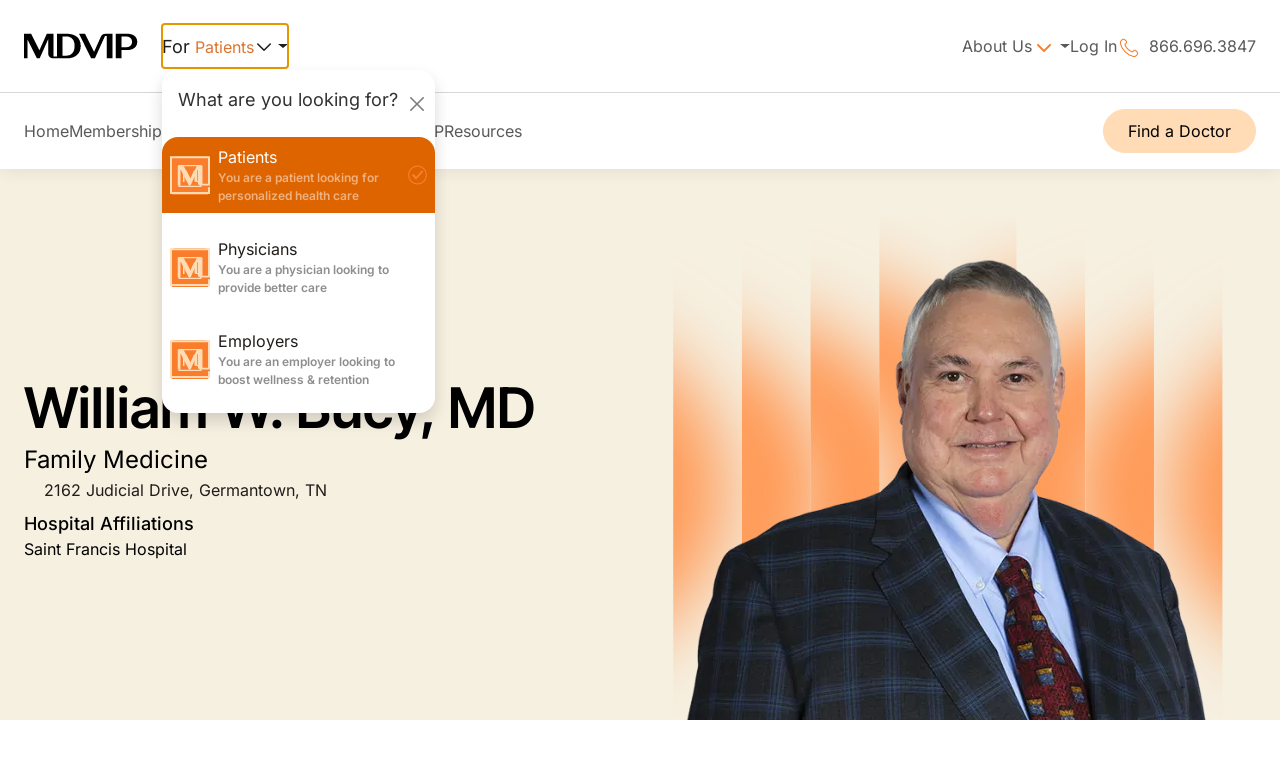

--- FILE ---
content_type: text/html; charset=UTF-8
request_url: https://www.mdvip.com/doctors/WilliamBucyMD?requestType=JoinNow
body_size: 51183
content:
<!DOCTYPE html>
<html lang="en" dir="ltr" prefix="og: https://ogp.me/ns#">
  <head>
    <meta charset="utf-8" />
<script type="de9be50ec1221ab8ff2315fc-text/javascript">(window.NREUM||(NREUM={})).init={privacy:{cookies_enabled:true},ajax:{deny_list:["bam.nr-data.net"]},feature_flags:["soft_nav"],distributed_tracing:{enabled:true}};(window.NREUM||(NREUM={})).loader_config={agentID:"29333026",accountID:"1409964",trustKey:"1409964",xpid:"VQIHWF9VDBACXVNVAgkGXg==",licenseKey:"29b93bbd26",applicationID:"29275818",browserID:"29333026"};;/*! For license information please see nr-loader-spa-1.308.0.min.js.LICENSE.txt */
(()=>{var e,t,r={384:(e,t,r)=>{"use strict";r.d(t,{NT:()=>a,US:()=>u,Zm:()=>o,bQ:()=>d,dV:()=>c,pV:()=>l});var n=r(6154),i=r(1863),s=r(1910);const a={beacon:"bam.nr-data.net",errorBeacon:"bam.nr-data.net"};function o(){return n.gm.NREUM||(n.gm.NREUM={}),void 0===n.gm.newrelic&&(n.gm.newrelic=n.gm.NREUM),n.gm.NREUM}function c(){let e=o();return e.o||(e.o={ST:n.gm.setTimeout,SI:n.gm.setImmediate||n.gm.setInterval,CT:n.gm.clearTimeout,XHR:n.gm.XMLHttpRequest,REQ:n.gm.Request,EV:n.gm.Event,PR:n.gm.Promise,MO:n.gm.MutationObserver,FETCH:n.gm.fetch,WS:n.gm.WebSocket},(0,s.i)(...Object.values(e.o))),e}function d(e,t){let r=o();r.initializedAgents??={},t.initializedAt={ms:(0,i.t)(),date:new Date},r.initializedAgents[e]=t}function u(e,t){o()[e]=t}function l(){return function(){let e=o();const t=e.info||{};e.info={beacon:a.beacon,errorBeacon:a.errorBeacon,...t}}(),function(){let e=o();const t=e.init||{};e.init={...t}}(),c(),function(){let e=o();const t=e.loader_config||{};e.loader_config={...t}}(),o()}},782:(e,t,r)=>{"use strict";r.d(t,{T:()=>n});const n=r(860).K7.pageViewTiming},860:(e,t,r)=>{"use strict";r.d(t,{$J:()=>u,K7:()=>c,P3:()=>d,XX:()=>i,Yy:()=>o,df:()=>s,qY:()=>n,v4:()=>a});const n="events",i="jserrors",s="browser/blobs",a="rum",o="browser/logs",c={ajax:"ajax",genericEvents:"generic_events",jserrors:i,logging:"logging",metrics:"metrics",pageAction:"page_action",pageViewEvent:"page_view_event",pageViewTiming:"page_view_timing",sessionReplay:"session_replay",sessionTrace:"session_trace",softNav:"soft_navigations",spa:"spa"},d={[c.pageViewEvent]:1,[c.pageViewTiming]:2,[c.metrics]:3,[c.jserrors]:4,[c.spa]:5,[c.ajax]:6,[c.sessionTrace]:7,[c.softNav]:8,[c.sessionReplay]:9,[c.logging]:10,[c.genericEvents]:11},u={[c.pageViewEvent]:a,[c.pageViewTiming]:n,[c.ajax]:n,[c.spa]:n,[c.softNav]:n,[c.metrics]:i,[c.jserrors]:i,[c.sessionTrace]:s,[c.sessionReplay]:s,[c.logging]:o,[c.genericEvents]:"ins"}},944:(e,t,r)=>{"use strict";r.d(t,{R:()=>i});var n=r(3241);function i(e,t){"function"==typeof console.debug&&(console.debug("New Relic Warning: https://github.com/newrelic/newrelic-browser-agent/blob/main/docs/warning-codes.md#".concat(e),t),(0,n.W)({agentIdentifier:null,drained:null,type:"data",name:"warn",feature:"warn",data:{code:e,secondary:t}}))}},993:(e,t,r)=>{"use strict";r.d(t,{A$:()=>s,ET:()=>a,TZ:()=>o,p_:()=>i});var n=r(860);const i={ERROR:"ERROR",WARN:"WARN",INFO:"INFO",DEBUG:"DEBUG",TRACE:"TRACE"},s={OFF:0,ERROR:1,WARN:2,INFO:3,DEBUG:4,TRACE:5},a="log",o=n.K7.logging},1541:(e,t,r)=>{"use strict";r.d(t,{U:()=>i,f:()=>n});const n={MFE:"MFE",BA:"BA"};function i(e,t){if(2!==t?.harvestEndpointVersion)return{};const r=t.agentRef.runtime.appMetadata.agents[0].entityGuid;return e?{"source.id":e.id,"source.name":e.name,"source.type":e.type,"parent.id":e.parent?.id||r,"parent.type":e.parent?.type||n.BA}:{"entity.guid":r,appId:t.agentRef.info.applicationID}}},1687:(e,t,r)=>{"use strict";r.d(t,{Ak:()=>d,Ze:()=>h,x3:()=>u});var n=r(3241),i=r(7836),s=r(3606),a=r(860),o=r(2646);const c={};function d(e,t){const r={staged:!1,priority:a.P3[t]||0};l(e),c[e].get(t)||c[e].set(t,r)}function u(e,t){e&&c[e]&&(c[e].get(t)&&c[e].delete(t),p(e,t,!1),c[e].size&&f(e))}function l(e){if(!e)throw new Error("agentIdentifier required");c[e]||(c[e]=new Map)}function h(e="",t="feature",r=!1){if(l(e),!e||!c[e].get(t)||r)return p(e,t);c[e].get(t).staged=!0,f(e)}function f(e){const t=Array.from(c[e]);t.every(([e,t])=>t.staged)&&(t.sort((e,t)=>e[1].priority-t[1].priority),t.forEach(([t])=>{c[e].delete(t),p(e,t)}))}function p(e,t,r=!0){const a=e?i.ee.get(e):i.ee,c=s.i.handlers;if(!a.aborted&&a.backlog&&c){if((0,n.W)({agentIdentifier:e,type:"lifecycle",name:"drain",feature:t}),r){const e=a.backlog[t],r=c[t];if(r){for(let t=0;e&&t<e.length;++t)g(e[t],r);Object.entries(r).forEach(([e,t])=>{Object.values(t||{}).forEach(t=>{t[0]?.on&&t[0]?.context()instanceof o.y&&t[0].on(e,t[1])})})}}a.isolatedBacklog||delete c[t],a.backlog[t]=null,a.emit("drain-"+t,[])}}function g(e,t){var r=e[1];Object.values(t[r]||{}).forEach(t=>{var r=e[0];if(t[0]===r){var n=t[1],i=e[3],s=e[2];n.apply(i,s)}})}},1738:(e,t,r)=>{"use strict";r.d(t,{U:()=>f,Y:()=>h});var n=r(3241),i=r(9908),s=r(1863),a=r(944),o=r(5701),c=r(3969),d=r(8362),u=r(860),l=r(4261);function h(e,t,r,s){const h=s||r;!h||h[e]&&h[e]!==d.d.prototype[e]||(h[e]=function(){(0,i.p)(c.xV,["API/"+e+"/called"],void 0,u.K7.metrics,r.ee),(0,n.W)({agentIdentifier:r.agentIdentifier,drained:!!o.B?.[r.agentIdentifier],type:"data",name:"api",feature:l.Pl+e,data:{}});try{return t.apply(this,arguments)}catch(e){(0,a.R)(23,e)}})}function f(e,t,r,n,a){const o=e.info;null===r?delete o.jsAttributes[t]:o.jsAttributes[t]=r,(a||null===r)&&(0,i.p)(l.Pl+n,[(0,s.t)(),t,r],void 0,"session",e.ee)}},1741:(e,t,r)=>{"use strict";r.d(t,{W:()=>s});var n=r(944),i=r(4261);class s{#e(e,...t){if(this[e]!==s.prototype[e])return this[e](...t);(0,n.R)(35,e)}addPageAction(e,t){return this.#e(i.hG,e,t)}register(e){return this.#e(i.eY,e)}recordCustomEvent(e,t){return this.#e(i.fF,e,t)}setPageViewName(e,t){return this.#e(i.Fw,e,t)}setCustomAttribute(e,t,r){return this.#e(i.cD,e,t,r)}noticeError(e,t){return this.#e(i.o5,e,t)}setUserId(e,t=!1){return this.#e(i.Dl,e,t)}setApplicationVersion(e){return this.#e(i.nb,e)}setErrorHandler(e){return this.#e(i.bt,e)}addRelease(e,t){return this.#e(i.k6,e,t)}log(e,t){return this.#e(i.$9,e,t)}start(){return this.#e(i.d3)}finished(e){return this.#e(i.BL,e)}recordReplay(){return this.#e(i.CH)}pauseReplay(){return this.#e(i.Tb)}addToTrace(e){return this.#e(i.U2,e)}setCurrentRouteName(e){return this.#e(i.PA,e)}interaction(e){return this.#e(i.dT,e)}wrapLogger(e,t,r){return this.#e(i.Wb,e,t,r)}measure(e,t){return this.#e(i.V1,e,t)}consent(e){return this.#e(i.Pv,e)}}},1863:(e,t,r)=>{"use strict";function n(){return Math.floor(performance.now())}r.d(t,{t:()=>n})},1910:(e,t,r)=>{"use strict";r.d(t,{i:()=>s});var n=r(944);const i=new Map;function s(...e){return e.every(e=>{if(i.has(e))return i.get(e);const t="function"==typeof e?e.toString():"",r=t.includes("[native code]"),s=t.includes("nrWrapper");return r||s||(0,n.R)(64,e?.name||t),i.set(e,r),r})}},2555:(e,t,r)=>{"use strict";r.d(t,{D:()=>o,f:()=>a});var n=r(384),i=r(8122);const s={beacon:n.NT.beacon,errorBeacon:n.NT.errorBeacon,licenseKey:void 0,applicationID:void 0,sa:void 0,queueTime:void 0,applicationTime:void 0,ttGuid:void 0,user:void 0,account:void 0,product:void 0,extra:void 0,jsAttributes:{},userAttributes:void 0,atts:void 0,transactionName:void 0,tNamePlain:void 0};function a(e){try{return!!e.licenseKey&&!!e.errorBeacon&&!!e.applicationID}catch(e){return!1}}const o=e=>(0,i.a)(e,s)},2614:(e,t,r)=>{"use strict";r.d(t,{BB:()=>a,H3:()=>n,g:()=>d,iL:()=>c,tS:()=>o,uh:()=>i,wk:()=>s});const n="NRBA",i="SESSION",s=144e5,a=18e5,o={STARTED:"session-started",PAUSE:"session-pause",RESET:"session-reset",RESUME:"session-resume",UPDATE:"session-update"},c={SAME_TAB:"same-tab",CROSS_TAB:"cross-tab"},d={OFF:0,FULL:1,ERROR:2}},2646:(e,t,r)=>{"use strict";r.d(t,{y:()=>n});class n{constructor(e){this.contextId=e}}},2843:(e,t,r)=>{"use strict";r.d(t,{G:()=>s,u:()=>i});var n=r(3878);function i(e,t=!1,r,i){(0,n.DD)("visibilitychange",function(){if(t)return void("hidden"===document.visibilityState&&e());e(document.visibilityState)},r,i)}function s(e,t,r){(0,n.sp)("pagehide",e,t,r)}},3241:(e,t,r)=>{"use strict";r.d(t,{W:()=>s});var n=r(6154);const i="newrelic";function s(e={}){try{n.gm.dispatchEvent(new CustomEvent(i,{detail:e}))}catch(e){}}},3304:(e,t,r)=>{"use strict";r.d(t,{A:()=>s});var n=r(7836);const i=()=>{const e=new WeakSet;return(t,r)=>{if("object"==typeof r&&null!==r){if(e.has(r))return;e.add(r)}return r}};function s(e){try{return JSON.stringify(e,i())??""}catch(e){try{n.ee.emit("internal-error",[e])}catch(e){}return""}}},3333:(e,t,r)=>{"use strict";r.d(t,{$v:()=>u,TZ:()=>n,Xh:()=>c,Zp:()=>i,kd:()=>d,mq:()=>o,nf:()=>a,qN:()=>s});const n=r(860).K7.genericEvents,i=["auxclick","click","copy","keydown","paste","scrollend"],s=["focus","blur"],a=4,o=1e3,c=2e3,d=["PageAction","UserAction","BrowserPerformance"],u={RESOURCES:"experimental.resources",REGISTER:"register"}},3434:(e,t,r)=>{"use strict";r.d(t,{Jt:()=>s,YM:()=>d});var n=r(7836),i=r(5607);const s="nr@original:".concat(i.W),a=50;var o=Object.prototype.hasOwnProperty,c=!1;function d(e,t){return e||(e=n.ee),r.inPlace=function(e,t,n,i,s){n||(n="");const a="-"===n.charAt(0);for(let o=0;o<t.length;o++){const c=t[o],d=e[c];l(d)||(e[c]=r(d,a?c+n:n,i,c,s))}},r.flag=s,r;function r(t,r,n,c,d){return l(t)?t:(r||(r=""),nrWrapper[s]=t,function(e,t,r){if(Object.defineProperty&&Object.keys)try{return Object.keys(e).forEach(function(r){Object.defineProperty(t,r,{get:function(){return e[r]},set:function(t){return e[r]=t,t}})}),t}catch(e){u([e],r)}for(var n in e)o.call(e,n)&&(t[n]=e[n])}(t,nrWrapper,e),nrWrapper);function nrWrapper(){var s,o,l,h;let f;try{o=this,s=[...arguments],l="function"==typeof n?n(s,o):n||{}}catch(t){u([t,"",[s,o,c],l],e)}i(r+"start",[s,o,c],l,d);const p=performance.now();let g;try{return h=t.apply(o,s),g=performance.now(),h}catch(e){throw g=performance.now(),i(r+"err",[s,o,e],l,d),f=e,f}finally{const e=g-p,t={start:p,end:g,duration:e,isLongTask:e>=a,methodName:c,thrownError:f};t.isLongTask&&i("long-task",[t,o],l,d),i(r+"end",[s,o,h],l,d)}}}function i(r,n,i,s){if(!c||t){var a=c;c=!0;try{e.emit(r,n,i,t,s)}catch(t){u([t,r,n,i],e)}c=a}}}function u(e,t){t||(t=n.ee);try{t.emit("internal-error",e)}catch(e){}}function l(e){return!(e&&"function"==typeof e&&e.apply&&!e[s])}},3606:(e,t,r)=>{"use strict";r.d(t,{i:()=>s});var n=r(9908);s.on=a;var i=s.handlers={};function s(e,t,r,s){a(s||n.d,i,e,t,r)}function a(e,t,r,i,s){s||(s="feature"),e||(e=n.d);var a=t[s]=t[s]||{};(a[r]=a[r]||[]).push([e,i])}},3738:(e,t,r)=>{"use strict";r.d(t,{He:()=>i,Kp:()=>o,Lc:()=>d,Rz:()=>u,TZ:()=>n,bD:()=>s,d3:()=>a,jx:()=>l,sl:()=>h,uP:()=>c});const n=r(860).K7.sessionTrace,i="bstResource",s="resource",a="-start",o="-end",c="fn"+a,d="fn"+o,u="pushState",l=1e3,h=3e4},3785:(e,t,r)=>{"use strict";r.d(t,{R:()=>c,b:()=>d});var n=r(9908),i=r(1863),s=r(860),a=r(3969),o=r(993);function c(e,t,r={},c=o.p_.INFO,d=!0,u,l=(0,i.t)()){(0,n.p)(a.xV,["API/logging/".concat(c.toLowerCase(),"/called")],void 0,s.K7.metrics,e),(0,n.p)(o.ET,[l,t,r,c,d,u],void 0,s.K7.logging,e)}function d(e){return"string"==typeof e&&Object.values(o.p_).some(t=>t===e.toUpperCase().trim())}},3878:(e,t,r)=>{"use strict";function n(e,t){return{capture:e,passive:!1,signal:t}}function i(e,t,r=!1,i){window.addEventListener(e,t,n(r,i))}function s(e,t,r=!1,i){document.addEventListener(e,t,n(r,i))}r.d(t,{DD:()=>s,jT:()=>n,sp:()=>i})},3962:(e,t,r)=>{"use strict";r.d(t,{AM:()=>a,O2:()=>l,OV:()=>s,Qu:()=>h,TZ:()=>c,ih:()=>f,pP:()=>o,t1:()=>u,tC:()=>i,wD:()=>d});var n=r(860);const i=["click","keydown","submit"],s="popstate",a="api",o="initialPageLoad",c=n.K7.softNav,d=5e3,u=500,l={INITIAL_PAGE_LOAD:"",ROUTE_CHANGE:1,UNSPECIFIED:2},h={INTERACTION:1,AJAX:2,CUSTOM_END:3,CUSTOM_TRACER:4},f={IP:"in progress",PF:"pending finish",FIN:"finished",CAN:"cancelled"}},3969:(e,t,r)=>{"use strict";r.d(t,{TZ:()=>n,XG:()=>o,rs:()=>i,xV:()=>a,z_:()=>s});const n=r(860).K7.metrics,i="sm",s="cm",a="storeSupportabilityMetrics",o="storeEventMetrics"},4234:(e,t,r)=>{"use strict";r.d(t,{W:()=>s});var n=r(7836),i=r(1687);class s{constructor(e,t){this.agentIdentifier=e,this.ee=n.ee.get(e),this.featureName=t,this.blocked=!1}deregisterDrain(){(0,i.x3)(this.agentIdentifier,this.featureName)}}},4261:(e,t,r)=>{"use strict";r.d(t,{$9:()=>u,BL:()=>c,CH:()=>p,Dl:()=>R,Fw:()=>w,PA:()=>v,Pl:()=>n,Pv:()=>A,Tb:()=>h,U2:()=>a,V1:()=>E,Wb:()=>T,bt:()=>y,cD:()=>b,d3:()=>x,dT:()=>d,eY:()=>g,fF:()=>f,hG:()=>s,hw:()=>i,k6:()=>o,nb:()=>m,o5:()=>l});const n="api-",i=n+"ixn-",s="addPageAction",a="addToTrace",o="addRelease",c="finished",d="interaction",u="log",l="noticeError",h="pauseReplay",f="recordCustomEvent",p="recordReplay",g="register",m="setApplicationVersion",v="setCurrentRouteName",b="setCustomAttribute",y="setErrorHandler",w="setPageViewName",R="setUserId",x="start",T="wrapLogger",E="measure",A="consent"},5205:(e,t,r)=>{"use strict";r.d(t,{j:()=>S});var n=r(384),i=r(1741);var s=r(2555),a=r(3333);const o=e=>{if(!e||"string"!=typeof e)return!1;try{document.createDocumentFragment().querySelector(e)}catch{return!1}return!0};var c=r(2614),d=r(944),u=r(8122);const l="[data-nr-mask]",h=e=>(0,u.a)(e,(()=>{const e={feature_flags:[],experimental:{allow_registered_children:!1,resources:!1},mask_selector:"*",block_selector:"[data-nr-block]",mask_input_options:{color:!1,date:!1,"datetime-local":!1,email:!1,month:!1,number:!1,range:!1,search:!1,tel:!1,text:!1,time:!1,url:!1,week:!1,textarea:!1,select:!1,password:!0}};return{ajax:{deny_list:void 0,block_internal:!0,enabled:!0,autoStart:!0},api:{get allow_registered_children(){return e.feature_flags.includes(a.$v.REGISTER)||e.experimental.allow_registered_children},set allow_registered_children(t){e.experimental.allow_registered_children=t},duplicate_registered_data:!1},browser_consent_mode:{enabled:!1},distributed_tracing:{enabled:void 0,exclude_newrelic_header:void 0,cors_use_newrelic_header:void 0,cors_use_tracecontext_headers:void 0,allowed_origins:void 0},get feature_flags(){return e.feature_flags},set feature_flags(t){e.feature_flags=t},generic_events:{enabled:!0,autoStart:!0},harvest:{interval:30},jserrors:{enabled:!0,autoStart:!0},logging:{enabled:!0,autoStart:!0},metrics:{enabled:!0,autoStart:!0},obfuscate:void 0,page_action:{enabled:!0},page_view_event:{enabled:!0,autoStart:!0},page_view_timing:{enabled:!0,autoStart:!0},performance:{capture_marks:!1,capture_measures:!1,capture_detail:!0,resources:{get enabled(){return e.feature_flags.includes(a.$v.RESOURCES)||e.experimental.resources},set enabled(t){e.experimental.resources=t},asset_types:[],first_party_domains:[],ignore_newrelic:!0}},privacy:{cookies_enabled:!0},proxy:{assets:void 0,beacon:void 0},session:{expiresMs:c.wk,inactiveMs:c.BB},session_replay:{autoStart:!0,enabled:!1,preload:!1,sampling_rate:10,error_sampling_rate:100,collect_fonts:!1,inline_images:!1,fix_stylesheets:!0,mask_all_inputs:!0,get mask_text_selector(){return e.mask_selector},set mask_text_selector(t){o(t)?e.mask_selector="".concat(t,",").concat(l):""===t||null===t?e.mask_selector=l:(0,d.R)(5,t)},get block_class(){return"nr-block"},get ignore_class(){return"nr-ignore"},get mask_text_class(){return"nr-mask"},get block_selector(){return e.block_selector},set block_selector(t){o(t)?e.block_selector+=",".concat(t):""!==t&&(0,d.R)(6,t)},get mask_input_options(){return e.mask_input_options},set mask_input_options(t){t&&"object"==typeof t?e.mask_input_options={...t,password:!0}:(0,d.R)(7,t)}},session_trace:{enabled:!0,autoStart:!0},soft_navigations:{enabled:!0,autoStart:!0},spa:{enabled:!0,autoStart:!0},ssl:void 0,user_actions:{enabled:!0,elementAttributes:["id","className","tagName","type"]}}})());var f=r(6154),p=r(9324);let g=0;const m={buildEnv:p.F3,distMethod:p.Xs,version:p.xv,originTime:f.WN},v={consented:!1},b={appMetadata:{},get consented(){return this.session?.state?.consent||v.consented},set consented(e){v.consented=e},customTransaction:void 0,denyList:void 0,disabled:!1,harvester:void 0,isolatedBacklog:!1,isRecording:!1,loaderType:void 0,maxBytes:3e4,obfuscator:void 0,onerror:void 0,ptid:void 0,releaseIds:{},session:void 0,timeKeeper:void 0,registeredEntities:[],jsAttributesMetadata:{bytes:0},get harvestCount(){return++g}},y=e=>{const t=(0,u.a)(e,b),r=Object.keys(m).reduce((e,t)=>(e[t]={value:m[t],writable:!1,configurable:!0,enumerable:!0},e),{});return Object.defineProperties(t,r)};var w=r(5701);const R=e=>{const t=e.startsWith("http");e+="/",r.p=t?e:"https://"+e};var x=r(7836),T=r(3241);const E={accountID:void 0,trustKey:void 0,agentID:void 0,licenseKey:void 0,applicationID:void 0,xpid:void 0},A=e=>(0,u.a)(e,E),_=new Set;function S(e,t={},r,a){let{init:o,info:c,loader_config:d,runtime:u={},exposed:l=!0}=t;if(!c){const e=(0,n.pV)();o=e.init,c=e.info,d=e.loader_config}e.init=h(o||{}),e.loader_config=A(d||{}),c.jsAttributes??={},f.bv&&(c.jsAttributes.isWorker=!0),e.info=(0,s.D)(c);const p=e.init,g=[c.beacon,c.errorBeacon];_.has(e.agentIdentifier)||(p.proxy.assets&&(R(p.proxy.assets),g.push(p.proxy.assets)),p.proxy.beacon&&g.push(p.proxy.beacon),e.beacons=[...g],function(e){const t=(0,n.pV)();Object.getOwnPropertyNames(i.W.prototype).forEach(r=>{const n=i.W.prototype[r];if("function"!=typeof n||"constructor"===n)return;let s=t[r];e[r]&&!1!==e.exposed&&"micro-agent"!==e.runtime?.loaderType&&(t[r]=(...t)=>{const n=e[r](...t);return s?s(...t):n})})}(e),(0,n.US)("activatedFeatures",w.B)),u.denyList=[...p.ajax.deny_list||[],...p.ajax.block_internal?g:[]],u.ptid=e.agentIdentifier,u.loaderType=r,e.runtime=y(u),_.has(e.agentIdentifier)||(e.ee=x.ee.get(e.agentIdentifier),e.exposed=l,(0,T.W)({agentIdentifier:e.agentIdentifier,drained:!!w.B?.[e.agentIdentifier],type:"lifecycle",name:"initialize",feature:void 0,data:e.config})),_.add(e.agentIdentifier)}},5270:(e,t,r)=>{"use strict";r.d(t,{Aw:()=>a,SR:()=>s,rF:()=>o});var n=r(384),i=r(7767);function s(e){return!!(0,n.dV)().o.MO&&(0,i.V)(e)&&!0===e?.session_trace.enabled}function a(e){return!0===e?.session_replay.preload&&s(e)}function o(e,t){try{if("string"==typeof t?.type){if("password"===t.type.toLowerCase())return"*".repeat(e?.length||0);if(void 0!==t?.dataset?.nrUnmask||t?.classList?.contains("nr-unmask"))return e}}catch(e){}return"string"==typeof e?e.replace(/[\S]/g,"*"):"*".repeat(e?.length||0)}},5289:(e,t,r)=>{"use strict";r.d(t,{GG:()=>a,Qr:()=>c,sB:()=>o});var n=r(3878),i=r(6389);function s(){return"undefined"==typeof document||"complete"===document.readyState}function a(e,t){if(s())return e();const r=(0,i.J)(e),a=setInterval(()=>{s()&&(clearInterval(a),r())},500);(0,n.sp)("load",r,t)}function o(e){if(s())return e();(0,n.DD)("DOMContentLoaded",e)}function c(e){if(s())return e();(0,n.sp)("popstate",e)}},5607:(e,t,r)=>{"use strict";r.d(t,{W:()=>n});const n=(0,r(9566).bz)()},5701:(e,t,r)=>{"use strict";r.d(t,{B:()=>s,t:()=>a});var n=r(3241);const i=new Set,s={};function a(e,t){const r=t.agentIdentifier;s[r]??={},e&&"object"==typeof e&&(i.has(r)||(t.ee.emit("rumresp",[e]),s[r]=e,i.add(r),(0,n.W)({agentIdentifier:r,loaded:!0,drained:!0,type:"lifecycle",name:"load",feature:void 0,data:e})))}},6154:(e,t,r)=>{"use strict";r.d(t,{OF:()=>d,RI:()=>i,WN:()=>h,bv:()=>s,eN:()=>f,gm:()=>a,lR:()=>l,m:()=>c,mw:()=>o,sb:()=>u});var n=r(1863);const i="undefined"!=typeof window&&!!window.document,s="undefined"!=typeof WorkerGlobalScope&&("undefined"!=typeof self&&self instanceof WorkerGlobalScope&&self.navigator instanceof WorkerNavigator||"undefined"!=typeof globalThis&&globalThis instanceof WorkerGlobalScope&&globalThis.navigator instanceof WorkerNavigator),a=i?window:"undefined"!=typeof WorkerGlobalScope&&("undefined"!=typeof self&&self instanceof WorkerGlobalScope&&self||"undefined"!=typeof globalThis&&globalThis instanceof WorkerGlobalScope&&globalThis),o=Boolean("hidden"===a?.document?.visibilityState),c=""+a?.location,d=/iPad|iPhone|iPod/.test(a.navigator?.userAgent),u=d&&"undefined"==typeof SharedWorker,l=(()=>{const e=a.navigator?.userAgent?.match(/Firefox[/\s](\d+\.\d+)/);return Array.isArray(e)&&e.length>=2?+e[1]:0})(),h=Date.now()-(0,n.t)(),f=()=>"undefined"!=typeof PerformanceNavigationTiming&&a?.performance?.getEntriesByType("navigation")?.[0]?.responseStart},6344:(e,t,r)=>{"use strict";r.d(t,{BB:()=>u,Qb:()=>l,TZ:()=>i,Ug:()=>a,Vh:()=>s,_s:()=>o,bc:()=>d,yP:()=>c});var n=r(2614);const i=r(860).K7.sessionReplay,s="errorDuringReplay",a=.12,o={DomContentLoaded:0,Load:1,FullSnapshot:2,IncrementalSnapshot:3,Meta:4,Custom:5},c={[n.g.ERROR]:15e3,[n.g.FULL]:3e5,[n.g.OFF]:0},d={RESET:{message:"Session was reset",sm:"Reset"},IMPORT:{message:"Recorder failed to import",sm:"Import"},TOO_MANY:{message:"429: Too Many Requests",sm:"Too-Many"},TOO_BIG:{message:"Payload was too large",sm:"Too-Big"},CROSS_TAB:{message:"Session Entity was set to OFF on another tab",sm:"Cross-Tab"},ENTITLEMENTS:{message:"Session Replay is not allowed and will not be started",sm:"Entitlement"}},u=5e3,l={API:"api",RESUME:"resume",SWITCH_TO_FULL:"switchToFull",INITIALIZE:"initialize",PRELOAD:"preload"}},6389:(e,t,r)=>{"use strict";function n(e,t=500,r={}){const n=r?.leading||!1;let i;return(...r)=>{n&&void 0===i&&(e.apply(this,r),i=setTimeout(()=>{i=clearTimeout(i)},t)),n||(clearTimeout(i),i=setTimeout(()=>{e.apply(this,r)},t))}}function i(e){let t=!1;return(...r)=>{t||(t=!0,e.apply(this,r))}}r.d(t,{J:()=>i,s:()=>n})},6630:(e,t,r)=>{"use strict";r.d(t,{T:()=>n});const n=r(860).K7.pageViewEvent},6774:(e,t,r)=>{"use strict";r.d(t,{T:()=>n});const n=r(860).K7.jserrors},7295:(e,t,r)=>{"use strict";r.d(t,{Xv:()=>a,gX:()=>i,iW:()=>s});var n=[];function i(e){if(!e||s(e))return!1;if(0===n.length)return!0;if("*"===n[0].hostname)return!1;for(var t=0;t<n.length;t++){var r=n[t];if(r.hostname.test(e.hostname)&&r.pathname.test(e.pathname))return!1}return!0}function s(e){return void 0===e.hostname}function a(e){if(n=[],e&&e.length)for(var t=0;t<e.length;t++){let r=e[t];if(!r)continue;if("*"===r)return void(n=[{hostname:"*"}]);0===r.indexOf("http://")?r=r.substring(7):0===r.indexOf("https://")&&(r=r.substring(8));const i=r.indexOf("/");let s,a;i>0?(s=r.substring(0,i),a=r.substring(i)):(s=r,a="*");let[c]=s.split(":");n.push({hostname:o(c),pathname:o(a,!0)})}}function o(e,t=!1){const r=e.replace(/[.+?^${}()|[\]\\]/g,e=>"\\"+e).replace(/\*/g,".*?");return new RegExp((t?"^":"")+r+"$")}},7485:(e,t,r)=>{"use strict";r.d(t,{D:()=>i});var n=r(6154);function i(e){if(0===(e||"").indexOf("data:"))return{protocol:"data"};try{const t=new URL(e,location.href),r={port:t.port,hostname:t.hostname,pathname:t.pathname,search:t.search,protocol:t.protocol.slice(0,t.protocol.indexOf(":")),sameOrigin:t.protocol===n.gm?.location?.protocol&&t.host===n.gm?.location?.host};return r.port&&""!==r.port||("http:"===t.protocol&&(r.port="80"),"https:"===t.protocol&&(r.port="443")),r.pathname&&""!==r.pathname?r.pathname.startsWith("/")||(r.pathname="/".concat(r.pathname)):r.pathname="/",r}catch(e){return{}}}},7699:(e,t,r)=>{"use strict";r.d(t,{It:()=>s,KC:()=>o,No:()=>i,qh:()=>a});var n=r(860);const i=16e3,s=1e6,a="SESSION_ERROR",o={[n.K7.logging]:!0,[n.K7.genericEvents]:!1,[n.K7.jserrors]:!1,[n.K7.ajax]:!1}},7767:(e,t,r)=>{"use strict";r.d(t,{V:()=>i});var n=r(6154);const i=e=>n.RI&&!0===e?.privacy.cookies_enabled},7836:(e,t,r)=>{"use strict";r.d(t,{P:()=>o,ee:()=>c});var n=r(384),i=r(8990),s=r(2646),a=r(5607);const o="nr@context:".concat(a.W),c=function e(t,r){var n={},a={},u={},l=!1;try{l=16===r.length&&d.initializedAgents?.[r]?.runtime.isolatedBacklog}catch(e){}var h={on:p,addEventListener:p,removeEventListener:function(e,t){var r=n[e];if(!r)return;for(var i=0;i<r.length;i++)r[i]===t&&r.splice(i,1)},emit:function(e,r,n,i,s){!1!==s&&(s=!0);if(c.aborted&&!i)return;t&&s&&t.emit(e,r,n);var o=f(n);g(e).forEach(e=>{e.apply(o,r)});var d=v()[a[e]];d&&d.push([h,e,r,o]);return o},get:m,listeners:g,context:f,buffer:function(e,t){const r=v();if(t=t||"feature",h.aborted)return;Object.entries(e||{}).forEach(([e,n])=>{a[n]=t,t in r||(r[t]=[])})},abort:function(){h._aborted=!0,Object.keys(h.backlog).forEach(e=>{delete h.backlog[e]})},isBuffering:function(e){return!!v()[a[e]]},debugId:r,backlog:l?{}:t&&"object"==typeof t.backlog?t.backlog:{},isolatedBacklog:l};return Object.defineProperty(h,"aborted",{get:()=>{let e=h._aborted||!1;return e||(t&&(e=t.aborted),e)}}),h;function f(e){return e&&e instanceof s.y?e:e?(0,i.I)(e,o,()=>new s.y(o)):new s.y(o)}function p(e,t){n[e]=g(e).concat(t)}function g(e){return n[e]||[]}function m(t){return u[t]=u[t]||e(h,t)}function v(){return h.backlog}}(void 0,"globalEE"),d=(0,n.Zm)();d.ee||(d.ee=c)},8122:(e,t,r)=>{"use strict";r.d(t,{a:()=>i});var n=r(944);function i(e,t){try{if(!e||"object"!=typeof e)return(0,n.R)(3);if(!t||"object"!=typeof t)return(0,n.R)(4);const r=Object.create(Object.getPrototypeOf(t),Object.getOwnPropertyDescriptors(t)),s=0===Object.keys(r).length?e:r;for(let a in s)if(void 0!==e[a])try{if(null===e[a]){r[a]=null;continue}Array.isArray(e[a])&&Array.isArray(t[a])?r[a]=Array.from(new Set([...e[a],...t[a]])):"object"==typeof e[a]&&"object"==typeof t[a]?r[a]=i(e[a],t[a]):r[a]=e[a]}catch(e){r[a]||(0,n.R)(1,e)}return r}catch(e){(0,n.R)(2,e)}}},8139:(e,t,r)=>{"use strict";r.d(t,{u:()=>h});var n=r(7836),i=r(3434),s=r(8990),a=r(6154);const o={},c=a.gm.XMLHttpRequest,d="addEventListener",u="removeEventListener",l="nr@wrapped:".concat(n.P);function h(e){var t=function(e){return(e||n.ee).get("events")}(e);if(o[t.debugId]++)return t;o[t.debugId]=1;var r=(0,i.YM)(t,!0);function h(e){r.inPlace(e,[d,u],"-",p)}function p(e,t){return e[1]}return"getPrototypeOf"in Object&&(a.RI&&f(document,h),c&&f(c.prototype,h),f(a.gm,h)),t.on(d+"-start",function(e,t){var n=e[1];if(null!==n&&("function"==typeof n||"object"==typeof n)&&"newrelic"!==e[0]){var i=(0,s.I)(n,l,function(){var e={object:function(){if("function"!=typeof n.handleEvent)return;return n.handleEvent.apply(n,arguments)},function:n}[typeof n];return e?r(e,"fn-",null,e.name||"anonymous"):n});this.wrapped=e[1]=i}}),t.on(u+"-start",function(e){e[1]=this.wrapped||e[1]}),t}function f(e,t,...r){let n=e;for(;"object"==typeof n&&!Object.prototype.hasOwnProperty.call(n,d);)n=Object.getPrototypeOf(n);n&&t(n,...r)}},8362:(e,t,r)=>{"use strict";r.d(t,{d:()=>s});var n=r(9566),i=r(1741);class s extends i.W{agentIdentifier=(0,n.LA)(16)}},8374:(e,t,r)=>{r.nc=(()=>{try{return document?.currentScript?.nonce}catch(e){}return""})()},8990:(e,t,r)=>{"use strict";r.d(t,{I:()=>i});var n=Object.prototype.hasOwnProperty;function i(e,t,r){if(n.call(e,t))return e[t];var i=r();if(Object.defineProperty&&Object.keys)try{return Object.defineProperty(e,t,{value:i,writable:!0,enumerable:!1}),i}catch(e){}return e[t]=i,i}},9119:(e,t,r)=>{"use strict";r.d(t,{L:()=>s});var n=/([^?#]*)[^#]*(#[^?]*|$).*/,i=/([^?#]*)().*/;function s(e,t){return e?e.replace(t?n:i,"$1$2"):e}},9300:(e,t,r)=>{"use strict";r.d(t,{T:()=>n});const n=r(860).K7.ajax},9324:(e,t,r)=>{"use strict";r.d(t,{AJ:()=>a,F3:()=>i,Xs:()=>s,Yq:()=>o,xv:()=>n});const n="1.308.0",i="PROD",s="CDN",a="@newrelic/rrweb",o="1.0.1"},9566:(e,t,r)=>{"use strict";r.d(t,{LA:()=>o,ZF:()=>c,bz:()=>a,el:()=>d});var n=r(6154);const i="xxxxxxxx-xxxx-4xxx-yxxx-xxxxxxxxxxxx";function s(e,t){return e?15&e[t]:16*Math.random()|0}function a(){const e=n.gm?.crypto||n.gm?.msCrypto;let t,r=0;return e&&e.getRandomValues&&(t=e.getRandomValues(new Uint8Array(30))),i.split("").map(e=>"x"===e?s(t,r++).toString(16):"y"===e?(3&s()|8).toString(16):e).join("")}function o(e){const t=n.gm?.crypto||n.gm?.msCrypto;let r,i=0;t&&t.getRandomValues&&(r=t.getRandomValues(new Uint8Array(e)));const a=[];for(var o=0;o<e;o++)a.push(s(r,i++).toString(16));return a.join("")}function c(){return o(16)}function d(){return o(32)}},9908:(e,t,r)=>{"use strict";r.d(t,{d:()=>n,p:()=>i});var n=r(7836).ee.get("handle");function i(e,t,r,i,s){s?(s.buffer([e],i),s.emit(e,t,r)):(n.buffer([e],i),n.emit(e,t,r))}}},n={};function i(e){var t=n[e];if(void 0!==t)return t.exports;var s=n[e]={exports:{}};return r[e](s,s.exports,i),s.exports}i.m=r,i.d=(e,t)=>{for(var r in t)i.o(t,r)&&!i.o(e,r)&&Object.defineProperty(e,r,{enumerable:!0,get:t[r]})},i.f={},i.e=e=>Promise.all(Object.keys(i.f).reduce((t,r)=>(i.f[r](e,t),t),[])),i.u=e=>({212:"nr-spa-compressor",249:"nr-spa-recorder",478:"nr-spa"}[e]+"-1.308.0.min.js"),i.o=(e,t)=>Object.prototype.hasOwnProperty.call(e,t),e={},t="NRBA-1.308.0.PROD:",i.l=(r,n,s,a)=>{if(e[r])e[r].push(n);else{var o,c;if(void 0!==s)for(var d=document.getElementsByTagName("script"),u=0;u<d.length;u++){var l=d[u];if(l.getAttribute("src")==r||l.getAttribute("data-webpack")==t+s){o=l;break}}if(!o){c=!0;var h={478:"sha512-RSfSVnmHk59T/uIPbdSE0LPeqcEdF4/+XhfJdBuccH5rYMOEZDhFdtnh6X6nJk7hGpzHd9Ujhsy7lZEz/ORYCQ==",249:"sha512-ehJXhmntm85NSqW4MkhfQqmeKFulra3klDyY0OPDUE+sQ3GokHlPh1pmAzuNy//3j4ac6lzIbmXLvGQBMYmrkg==",212:"sha512-B9h4CR46ndKRgMBcK+j67uSR2RCnJfGefU+A7FrgR/k42ovXy5x/MAVFiSvFxuVeEk/pNLgvYGMp1cBSK/G6Fg=="};(o=document.createElement("script")).charset="utf-8",i.nc&&o.setAttribute("nonce",i.nc),o.setAttribute("data-webpack",t+s),o.src=r,0!==o.src.indexOf(window.location.origin+"/")&&(o.crossOrigin="anonymous"),h[a]&&(o.integrity=h[a])}e[r]=[n];var f=(t,n)=>{o.onerror=o.onload=null,clearTimeout(p);var i=e[r];if(delete e[r],o.parentNode&&o.parentNode.removeChild(o),i&&i.forEach(e=>e(n)),t)return t(n)},p=setTimeout(f.bind(null,void 0,{type:"timeout",target:o}),12e4);o.onerror=f.bind(null,o.onerror),o.onload=f.bind(null,o.onload),c&&document.head.appendChild(o)}},i.r=e=>{"undefined"!=typeof Symbol&&Symbol.toStringTag&&Object.defineProperty(e,Symbol.toStringTag,{value:"Module"}),Object.defineProperty(e,"__esModule",{value:!0})},i.p="https://js-agent.newrelic.com/",(()=>{var e={38:0,788:0};i.f.j=(t,r)=>{var n=i.o(e,t)?e[t]:void 0;if(0!==n)if(n)r.push(n[2]);else{var s=new Promise((r,i)=>n=e[t]=[r,i]);r.push(n[2]=s);var a=i.p+i.u(t),o=new Error;i.l(a,r=>{if(i.o(e,t)&&(0!==(n=e[t])&&(e[t]=void 0),n)){var s=r&&("load"===r.type?"missing":r.type),a=r&&r.target&&r.target.src;o.message="Loading chunk "+t+" failed: ("+s+": "+a+")",o.name="ChunkLoadError",o.type=s,o.request=a,n[1](o)}},"chunk-"+t,t)}};var t=(t,r)=>{var n,s,[a,o,c]=r,d=0;if(a.some(t=>0!==e[t])){for(n in o)i.o(o,n)&&(i.m[n]=o[n]);if(c)c(i)}for(t&&t(r);d<a.length;d++)s=a[d],i.o(e,s)&&e[s]&&e[s][0](),e[s]=0},r=self["webpackChunk:NRBA-1.308.0.PROD"]=self["webpackChunk:NRBA-1.308.0.PROD"]||[];r.forEach(t.bind(null,0)),r.push=t.bind(null,r.push.bind(r))})(),(()=>{"use strict";i(8374);var e=i(8362),t=i(860);const r=Object.values(t.K7);var n=i(5205);var s=i(9908),a=i(1863),o=i(4261),c=i(1738);var d=i(1687),u=i(4234),l=i(5289),h=i(6154),f=i(944),p=i(5270),g=i(7767),m=i(6389),v=i(7699);class b extends u.W{constructor(e,t){super(e.agentIdentifier,t),this.agentRef=e,this.abortHandler=void 0,this.featAggregate=void 0,this.loadedSuccessfully=void 0,this.onAggregateImported=new Promise(e=>{this.loadedSuccessfully=e}),this.deferred=Promise.resolve(),!1===e.init[this.featureName].autoStart?this.deferred=new Promise((t,r)=>{this.ee.on("manual-start-all",(0,m.J)(()=>{(0,d.Ak)(e.agentIdentifier,this.featureName),t()}))}):(0,d.Ak)(e.agentIdentifier,t)}importAggregator(e,t,r={}){if(this.featAggregate)return;const n=async()=>{let n;await this.deferred;try{if((0,g.V)(e.init)){const{setupAgentSession:t}=await i.e(478).then(i.bind(i,8766));n=t(e)}}catch(e){(0,f.R)(20,e),this.ee.emit("internal-error",[e]),(0,s.p)(v.qh,[e],void 0,this.featureName,this.ee)}try{if(!this.#t(this.featureName,n,e.init))return(0,d.Ze)(this.agentIdentifier,this.featureName),void this.loadedSuccessfully(!1);const{Aggregate:i}=await t();this.featAggregate=new i(e,r),e.runtime.harvester.initializedAggregates.push(this.featAggregate),this.loadedSuccessfully(!0)}catch(e){(0,f.R)(34,e),this.abortHandler?.(),(0,d.Ze)(this.agentIdentifier,this.featureName,!0),this.loadedSuccessfully(!1),this.ee&&this.ee.abort()}};h.RI?(0,l.GG)(()=>n(),!0):n()}#t(e,r,n){if(this.blocked)return!1;switch(e){case t.K7.sessionReplay:return(0,p.SR)(n)&&!!r;case t.K7.sessionTrace:return!!r;default:return!0}}}var y=i(6630),w=i(2614),R=i(3241);class x extends b{static featureName=y.T;constructor(e){var t;super(e,y.T),this.setupInspectionEvents(e.agentIdentifier),t=e,(0,c.Y)(o.Fw,function(e,r){"string"==typeof e&&("/"!==e.charAt(0)&&(e="/"+e),t.runtime.customTransaction=(r||"http://custom.transaction")+e,(0,s.p)(o.Pl+o.Fw,[(0,a.t)()],void 0,void 0,t.ee))},t),this.importAggregator(e,()=>i.e(478).then(i.bind(i,2467)))}setupInspectionEvents(e){const t=(t,r)=>{t&&(0,R.W)({agentIdentifier:e,timeStamp:t.timeStamp,loaded:"complete"===t.target.readyState,type:"window",name:r,data:t.target.location+""})};(0,l.sB)(e=>{t(e,"DOMContentLoaded")}),(0,l.GG)(e=>{t(e,"load")}),(0,l.Qr)(e=>{t(e,"navigate")}),this.ee.on(w.tS.UPDATE,(t,r)=>{(0,R.W)({agentIdentifier:e,type:"lifecycle",name:"session",data:r})})}}var T=i(384);class E extends e.d{constructor(e){var t;(super(),h.gm)?(this.features={},(0,T.bQ)(this.agentIdentifier,this),this.desiredFeatures=new Set(e.features||[]),this.desiredFeatures.add(x),(0,n.j)(this,e,e.loaderType||"agent"),t=this,(0,c.Y)(o.cD,function(e,r,n=!1){if("string"==typeof e){if(["string","number","boolean"].includes(typeof r)||null===r)return(0,c.U)(t,e,r,o.cD,n);(0,f.R)(40,typeof r)}else(0,f.R)(39,typeof e)},t),function(e){(0,c.Y)(o.Dl,function(t,r=!1){if("string"!=typeof t&&null!==t)return void(0,f.R)(41,typeof t);const n=e.info.jsAttributes["enduser.id"];r&&null!=n&&n!==t?(0,s.p)(o.Pl+"setUserIdAndResetSession",[t],void 0,"session",e.ee):(0,c.U)(e,"enduser.id",t,o.Dl,!0)},e)}(this),function(e){(0,c.Y)(o.nb,function(t){if("string"==typeof t||null===t)return(0,c.U)(e,"application.version",t,o.nb,!1);(0,f.R)(42,typeof t)},e)}(this),function(e){(0,c.Y)(o.d3,function(){e.ee.emit("manual-start-all")},e)}(this),function(e){(0,c.Y)(o.Pv,function(t=!0){if("boolean"==typeof t){if((0,s.p)(o.Pl+o.Pv,[t],void 0,"session",e.ee),e.runtime.consented=t,t){const t=e.features.page_view_event;t.onAggregateImported.then(e=>{const r=t.featAggregate;e&&!r.sentRum&&r.sendRum()})}}else(0,f.R)(65,typeof t)},e)}(this),this.run()):(0,f.R)(21)}get config(){return{info:this.info,init:this.init,loader_config:this.loader_config,runtime:this.runtime}}get api(){return this}run(){try{const e=function(e){const t={};return r.forEach(r=>{t[r]=!!e[r]?.enabled}),t}(this.init),n=[...this.desiredFeatures];n.sort((e,r)=>t.P3[e.featureName]-t.P3[r.featureName]),n.forEach(r=>{if(!e[r.featureName]&&r.featureName!==t.K7.pageViewEvent)return;if(r.featureName===t.K7.spa)return void(0,f.R)(67);const n=function(e){switch(e){case t.K7.ajax:return[t.K7.jserrors];case t.K7.sessionTrace:return[t.K7.ajax,t.K7.pageViewEvent];case t.K7.sessionReplay:return[t.K7.sessionTrace];case t.K7.pageViewTiming:return[t.K7.pageViewEvent];default:return[]}}(r.featureName).filter(e=>!(e in this.features));n.length>0&&(0,f.R)(36,{targetFeature:r.featureName,missingDependencies:n}),this.features[r.featureName]=new r(this)})}catch(e){(0,f.R)(22,e);for(const e in this.features)this.features[e].abortHandler?.();const t=(0,T.Zm)();delete t.initializedAgents[this.agentIdentifier]?.features,delete this.sharedAggregator;return t.ee.get(this.agentIdentifier).abort(),!1}}}var A=i(2843),_=i(782);class S extends b{static featureName=_.T;constructor(e){super(e,_.T),h.RI&&((0,A.u)(()=>(0,s.p)("docHidden",[(0,a.t)()],void 0,_.T,this.ee),!0),(0,A.G)(()=>(0,s.p)("winPagehide",[(0,a.t)()],void 0,_.T,this.ee)),this.importAggregator(e,()=>i.e(478).then(i.bind(i,9917))))}}var O=i(3969);class I extends b{static featureName=O.TZ;constructor(e){super(e,O.TZ),h.RI&&document.addEventListener("securitypolicyviolation",e=>{(0,s.p)(O.xV,["Generic/CSPViolation/Detected"],void 0,this.featureName,this.ee)}),this.importAggregator(e,()=>i.e(478).then(i.bind(i,6555)))}}var N=i(6774),P=i(3878),k=i(3304);class D{constructor(e,t,r,n,i){this.name="UncaughtError",this.message="string"==typeof e?e:(0,k.A)(e),this.sourceURL=t,this.line=r,this.column=n,this.__newrelic=i}}function C(e){return M(e)?e:new D(void 0!==e?.message?e.message:e,e?.filename||e?.sourceURL,e?.lineno||e?.line,e?.colno||e?.col,e?.__newrelic,e?.cause)}function j(e){const t="Unhandled Promise Rejection: ";if(!e?.reason)return;if(M(e.reason)){try{e.reason.message.startsWith(t)||(e.reason.message=t+e.reason.message)}catch(e){}return C(e.reason)}const r=C(e.reason);return(r.message||"").startsWith(t)||(r.message=t+r.message),r}function L(e){if(e.error instanceof SyntaxError&&!/:\d+$/.test(e.error.stack?.trim())){const t=new D(e.message,e.filename,e.lineno,e.colno,e.error.__newrelic,e.cause);return t.name=SyntaxError.name,t}return M(e.error)?e.error:C(e)}function M(e){return e instanceof Error&&!!e.stack}function H(e,r,n,i,o=(0,a.t)()){"string"==typeof e&&(e=new Error(e)),(0,s.p)("err",[e,o,!1,r,n.runtime.isRecording,void 0,i],void 0,t.K7.jserrors,n.ee),(0,s.p)("uaErr",[],void 0,t.K7.genericEvents,n.ee)}var B=i(1541),K=i(993),W=i(3785);function U(e,{customAttributes:t={},level:r=K.p_.INFO}={},n,i,s=(0,a.t)()){(0,W.R)(n.ee,e,t,r,!1,i,s)}function F(e,r,n,i,c=(0,a.t)()){(0,s.p)(o.Pl+o.hG,[c,e,r,i],void 0,t.K7.genericEvents,n.ee)}function V(e,r,n,i,c=(0,a.t)()){const{start:d,end:u,customAttributes:l}=r||{},h={customAttributes:l||{}};if("object"!=typeof h.customAttributes||"string"!=typeof e||0===e.length)return void(0,f.R)(57);const p=(e,t)=>null==e?t:"number"==typeof e?e:e instanceof PerformanceMark?e.startTime:Number.NaN;if(h.start=p(d,0),h.end=p(u,c),Number.isNaN(h.start)||Number.isNaN(h.end))(0,f.R)(57);else{if(h.duration=h.end-h.start,!(h.duration<0))return(0,s.p)(o.Pl+o.V1,[h,e,i],void 0,t.K7.genericEvents,n.ee),h;(0,f.R)(58)}}function G(e,r={},n,i,c=(0,a.t)()){(0,s.p)(o.Pl+o.fF,[c,e,r,i],void 0,t.K7.genericEvents,n.ee)}function z(e){(0,c.Y)(o.eY,function(t){return Y(e,t)},e)}function Y(e,r,n){(0,f.R)(54,"newrelic.register"),r||={},r.type=B.f.MFE,r.licenseKey||=e.info.licenseKey,r.blocked=!1,r.parent=n||{},Array.isArray(r.tags)||(r.tags=[]);const i={};r.tags.forEach(e=>{"name"!==e&&"id"!==e&&(i["source.".concat(e)]=!0)}),r.isolated??=!0;let o=()=>{};const c=e.runtime.registeredEntities;if(!r.isolated){const e=c.find(({metadata:{target:{id:e}}})=>e===r.id&&!r.isolated);if(e)return e}const d=e=>{r.blocked=!0,o=e};function u(e){return"string"==typeof e&&!!e.trim()&&e.trim().length<501||"number"==typeof e}e.init.api.allow_registered_children||d((0,m.J)(()=>(0,f.R)(55))),u(r.id)&&u(r.name)||d((0,m.J)(()=>(0,f.R)(48,r)));const l={addPageAction:(t,n={})=>g(F,[t,{...i,...n},e],r),deregister:()=>{d((0,m.J)(()=>(0,f.R)(68)))},log:(t,n={})=>g(U,[t,{...n,customAttributes:{...i,...n.customAttributes||{}}},e],r),measure:(t,n={})=>g(V,[t,{...n,customAttributes:{...i,...n.customAttributes||{}}},e],r),noticeError:(t,n={})=>g(H,[t,{...i,...n},e],r),register:(t={})=>g(Y,[e,t],l.metadata.target),recordCustomEvent:(t,n={})=>g(G,[t,{...i,...n},e],r),setApplicationVersion:e=>p("application.version",e),setCustomAttribute:(e,t)=>p(e,t),setUserId:e=>p("enduser.id",e),metadata:{customAttributes:i,target:r}},h=()=>(r.blocked&&o(),r.blocked);h()||c.push(l);const p=(e,t)=>{h()||(i[e]=t)},g=(r,n,i)=>{if(h())return;const o=(0,a.t)();(0,s.p)(O.xV,["API/register/".concat(r.name,"/called")],void 0,t.K7.metrics,e.ee);try{if(e.init.api.duplicate_registered_data&&"register"!==r.name){let e=n;if(n[1]instanceof Object){const t={"child.id":i.id,"child.type":i.type};e="customAttributes"in n[1]?[n[0],{...n[1],customAttributes:{...n[1].customAttributes,...t}},...n.slice(2)]:[n[0],{...n[1],...t},...n.slice(2)]}r(...e,void 0,o)}return r(...n,i,o)}catch(e){(0,f.R)(50,e)}};return l}class Z extends b{static featureName=N.T;constructor(e){var t;super(e,N.T),t=e,(0,c.Y)(o.o5,(e,r)=>H(e,r,t),t),function(e){(0,c.Y)(o.bt,function(t){e.runtime.onerror=t},e)}(e),function(e){let t=0;(0,c.Y)(o.k6,function(e,r){++t>10||(this.runtime.releaseIds[e.slice(-200)]=(""+r).slice(-200))},e)}(e),z(e);try{this.removeOnAbort=new AbortController}catch(e){}this.ee.on("internal-error",(t,r)=>{this.abortHandler&&(0,s.p)("ierr",[C(t),(0,a.t)(),!0,{},e.runtime.isRecording,r],void 0,this.featureName,this.ee)}),h.gm.addEventListener("unhandledrejection",t=>{this.abortHandler&&(0,s.p)("err",[j(t),(0,a.t)(),!1,{unhandledPromiseRejection:1},e.runtime.isRecording],void 0,this.featureName,this.ee)},(0,P.jT)(!1,this.removeOnAbort?.signal)),h.gm.addEventListener("error",t=>{this.abortHandler&&(0,s.p)("err",[L(t),(0,a.t)(),!1,{},e.runtime.isRecording],void 0,this.featureName,this.ee)},(0,P.jT)(!1,this.removeOnAbort?.signal)),this.abortHandler=this.#r,this.importAggregator(e,()=>i.e(478).then(i.bind(i,2176)))}#r(){this.removeOnAbort?.abort(),this.abortHandler=void 0}}var q=i(8990);let X=1;function J(e){const t=typeof e;return!e||"object"!==t&&"function"!==t?-1:e===h.gm?0:(0,q.I)(e,"nr@id",function(){return X++})}function Q(e){if("string"==typeof e&&e.length)return e.length;if("object"==typeof e){if("undefined"!=typeof ArrayBuffer&&e instanceof ArrayBuffer&&e.byteLength)return e.byteLength;if("undefined"!=typeof Blob&&e instanceof Blob&&e.size)return e.size;if(!("undefined"!=typeof FormData&&e instanceof FormData))try{return(0,k.A)(e).length}catch(e){return}}}var ee=i(8139),te=i(7836),re=i(3434);const ne={},ie=["open","send"];function se(e){var t=e||te.ee;const r=function(e){return(e||te.ee).get("xhr")}(t);if(void 0===h.gm.XMLHttpRequest)return r;if(ne[r.debugId]++)return r;ne[r.debugId]=1,(0,ee.u)(t);var n=(0,re.YM)(r),i=h.gm.XMLHttpRequest,s=h.gm.MutationObserver,a=h.gm.Promise,o=h.gm.setInterval,c="readystatechange",d=["onload","onerror","onabort","onloadstart","onloadend","onprogress","ontimeout"],u=[],l=h.gm.XMLHttpRequest=function(e){const t=new i(e),s=r.context(t);try{r.emit("new-xhr",[t],s),t.addEventListener(c,(a=s,function(){var e=this;e.readyState>3&&!a.resolved&&(a.resolved=!0,r.emit("xhr-resolved",[],e)),n.inPlace(e,d,"fn-",y)}),(0,P.jT)(!1))}catch(e){(0,f.R)(15,e);try{r.emit("internal-error",[e])}catch(e){}}var a;return t};function p(e,t){n.inPlace(t,["onreadystatechange"],"fn-",y)}if(function(e,t){for(var r in e)t[r]=e[r]}(i,l),l.prototype=i.prototype,n.inPlace(l.prototype,ie,"-xhr-",y),r.on("send-xhr-start",function(e,t){p(e,t),function(e){u.push(e),s&&(g?g.then(b):o?o(b):(m=-m,v.data=m))}(t)}),r.on("open-xhr-start",p),s){var g=a&&a.resolve();if(!o&&!a){var m=1,v=document.createTextNode(m);new s(b).observe(v,{characterData:!0})}}else t.on("fn-end",function(e){e[0]&&e[0].type===c||b()});function b(){for(var e=0;e<u.length;e++)p(0,u[e]);u.length&&(u=[])}function y(e,t){return t}return r}var ae="fetch-",oe=ae+"body-",ce=["arrayBuffer","blob","json","text","formData"],de=h.gm.Request,ue=h.gm.Response,le="prototype";const he={};function fe(e){const t=function(e){return(e||te.ee).get("fetch")}(e);if(!(de&&ue&&h.gm.fetch))return t;if(he[t.debugId]++)return t;function r(e,r,n){var i=e[r];"function"==typeof i&&(e[r]=function(){var e,r=[...arguments],s={};t.emit(n+"before-start",[r],s),s[te.P]&&s[te.P].dt&&(e=s[te.P].dt);var a=i.apply(this,r);return t.emit(n+"start",[r,e],a),a.then(function(e){return t.emit(n+"end",[null,e],a),e},function(e){throw t.emit(n+"end",[e],a),e})})}return he[t.debugId]=1,ce.forEach(e=>{r(de[le],e,oe),r(ue[le],e,oe)}),r(h.gm,"fetch",ae),t.on(ae+"end",function(e,r){var n=this;if(r){var i=r.headers.get("content-length");null!==i&&(n.rxSize=i),t.emit(ae+"done",[null,r],n)}else t.emit(ae+"done",[e],n)}),t}var pe=i(7485),ge=i(9566);class me{constructor(e){this.agentRef=e}generateTracePayload(e){const t=this.agentRef.loader_config;if(!this.shouldGenerateTrace(e)||!t)return null;var r=(t.accountID||"").toString()||null,n=(t.agentID||"").toString()||null,i=(t.trustKey||"").toString()||null;if(!r||!n)return null;var s=(0,ge.ZF)(),a=(0,ge.el)(),o=Date.now(),c={spanId:s,traceId:a,timestamp:o};return(e.sameOrigin||this.isAllowedOrigin(e)&&this.useTraceContextHeadersForCors())&&(c.traceContextParentHeader=this.generateTraceContextParentHeader(s,a),c.traceContextStateHeader=this.generateTraceContextStateHeader(s,o,r,n,i)),(e.sameOrigin&&!this.excludeNewrelicHeader()||!e.sameOrigin&&this.isAllowedOrigin(e)&&this.useNewrelicHeaderForCors())&&(c.newrelicHeader=this.generateTraceHeader(s,a,o,r,n,i)),c}generateTraceContextParentHeader(e,t){return"00-"+t+"-"+e+"-01"}generateTraceContextStateHeader(e,t,r,n,i){return i+"@nr=0-1-"+r+"-"+n+"-"+e+"----"+t}generateTraceHeader(e,t,r,n,i,s){if(!("function"==typeof h.gm?.btoa))return null;var a={v:[0,1],d:{ty:"Browser",ac:n,ap:i,id:e,tr:t,ti:r}};return s&&n!==s&&(a.d.tk=s),btoa((0,k.A)(a))}shouldGenerateTrace(e){return this.agentRef.init?.distributed_tracing?.enabled&&this.isAllowedOrigin(e)}isAllowedOrigin(e){var t=!1;const r=this.agentRef.init?.distributed_tracing;if(e.sameOrigin)t=!0;else if(r?.allowed_origins instanceof Array)for(var n=0;n<r.allowed_origins.length;n++){var i=(0,pe.D)(r.allowed_origins[n]);if(e.hostname===i.hostname&&e.protocol===i.protocol&&e.port===i.port){t=!0;break}}return t}excludeNewrelicHeader(){var e=this.agentRef.init?.distributed_tracing;return!!e&&!!e.exclude_newrelic_header}useNewrelicHeaderForCors(){var e=this.agentRef.init?.distributed_tracing;return!!e&&!1!==e.cors_use_newrelic_header}useTraceContextHeadersForCors(){var e=this.agentRef.init?.distributed_tracing;return!!e&&!!e.cors_use_tracecontext_headers}}var ve=i(9300),be=i(7295);function ye(e){return"string"==typeof e?e:e instanceof(0,T.dV)().o.REQ?e.url:h.gm?.URL&&e instanceof URL?e.href:void 0}var we=["load","error","abort","timeout"],Re=we.length,xe=(0,T.dV)().o.REQ,Te=(0,T.dV)().o.XHR;const Ee="X-NewRelic-App-Data";class Ae extends b{static featureName=ve.T;constructor(e){super(e,ve.T),this.dt=new me(e),this.handler=(e,t,r,n)=>(0,s.p)(e,t,r,n,this.ee);try{const e={xmlhttprequest:"xhr",fetch:"fetch",beacon:"beacon"};h.gm?.performance?.getEntriesByType("resource").forEach(r=>{if(r.initiatorType in e&&0!==r.responseStatus){const n={status:r.responseStatus},i={rxSize:r.transferSize,duration:Math.floor(r.duration),cbTime:0};_e(n,r.name),this.handler("xhr",[n,i,r.startTime,r.responseEnd,e[r.initiatorType]],void 0,t.K7.ajax)}})}catch(e){}fe(this.ee),se(this.ee),function(e,r,n,i){function o(e){var t=this;t.totalCbs=0,t.called=0,t.cbTime=0,t.end=T,t.ended=!1,t.xhrGuids={},t.lastSize=null,t.loadCaptureCalled=!1,t.params=this.params||{},t.metrics=this.metrics||{},t.latestLongtaskEnd=0,e.addEventListener("load",function(r){E(t,e)},(0,P.jT)(!1)),h.lR||e.addEventListener("progress",function(e){t.lastSize=e.loaded},(0,P.jT)(!1))}function c(e){this.params={method:e[0]},_e(this,e[1]),this.metrics={}}function d(t,r){e.loader_config.xpid&&this.sameOrigin&&r.setRequestHeader("X-NewRelic-ID",e.loader_config.xpid);var n=i.generateTracePayload(this.parsedOrigin);if(n){var s=!1;n.newrelicHeader&&(r.setRequestHeader("newrelic",n.newrelicHeader),s=!0),n.traceContextParentHeader&&(r.setRequestHeader("traceparent",n.traceContextParentHeader),n.traceContextStateHeader&&r.setRequestHeader("tracestate",n.traceContextStateHeader),s=!0),s&&(this.dt=n)}}function u(e,t){var n=this.metrics,i=e[0],s=this;if(n&&i){var o=Q(i);o&&(n.txSize=o)}this.startTime=(0,a.t)(),this.body=i,this.listener=function(e){try{"abort"!==e.type||s.loadCaptureCalled||(s.params.aborted=!0),("load"!==e.type||s.called===s.totalCbs&&(s.onloadCalled||"function"!=typeof t.onload)&&"function"==typeof s.end)&&s.end(t)}catch(e){try{r.emit("internal-error",[e])}catch(e){}}};for(var c=0;c<Re;c++)t.addEventListener(we[c],this.listener,(0,P.jT)(!1))}function l(e,t,r){this.cbTime+=e,t?this.onloadCalled=!0:this.called+=1,this.called!==this.totalCbs||!this.onloadCalled&&"function"==typeof r.onload||"function"!=typeof this.end||this.end(r)}function f(e,t){var r=""+J(e)+!!t;this.xhrGuids&&!this.xhrGuids[r]&&(this.xhrGuids[r]=!0,this.totalCbs+=1)}function p(e,t){var r=""+J(e)+!!t;this.xhrGuids&&this.xhrGuids[r]&&(delete this.xhrGuids[r],this.totalCbs-=1)}function g(){this.endTime=(0,a.t)()}function m(e,t){t instanceof Te&&"load"===e[0]&&r.emit("xhr-load-added",[e[1],e[2]],t)}function v(e,t){t instanceof Te&&"load"===e[0]&&r.emit("xhr-load-removed",[e[1],e[2]],t)}function b(e,t,r){t instanceof Te&&("onload"===r&&(this.onload=!0),("load"===(e[0]&&e[0].type)||this.onload)&&(this.xhrCbStart=(0,a.t)()))}function y(e,t){this.xhrCbStart&&r.emit("xhr-cb-time",[(0,a.t)()-this.xhrCbStart,this.onload,t],t)}function w(e){var t,r=e[1]||{};if("string"==typeof e[0]?0===(t=e[0]).length&&h.RI&&(t=""+h.gm.location.href):e[0]&&e[0].url?t=e[0].url:h.gm?.URL&&e[0]&&e[0]instanceof URL?t=e[0].href:"function"==typeof e[0].toString&&(t=e[0].toString()),"string"==typeof t&&0!==t.length){t&&(this.parsedOrigin=(0,pe.D)(t),this.sameOrigin=this.parsedOrigin.sameOrigin);var n=i.generateTracePayload(this.parsedOrigin);if(n&&(n.newrelicHeader||n.traceContextParentHeader))if(e[0]&&e[0].headers)o(e[0].headers,n)&&(this.dt=n);else{var s={};for(var a in r)s[a]=r[a];s.headers=new Headers(r.headers||{}),o(s.headers,n)&&(this.dt=n),e.length>1?e[1]=s:e.push(s)}}function o(e,t){var r=!1;return t.newrelicHeader&&(e.set("newrelic",t.newrelicHeader),r=!0),t.traceContextParentHeader&&(e.set("traceparent",t.traceContextParentHeader),t.traceContextStateHeader&&e.set("tracestate",t.traceContextStateHeader),r=!0),r}}function R(e,t){this.params={},this.metrics={},this.startTime=(0,a.t)(),this.dt=t,e.length>=1&&(this.target=e[0]),e.length>=2&&(this.opts=e[1]);var r=this.opts||{},n=this.target;_e(this,ye(n));var i=(""+(n&&n instanceof xe&&n.method||r.method||"GET")).toUpperCase();this.params.method=i,this.body=r.body,this.txSize=Q(r.body)||0}function x(e,r){if(this.endTime=(0,a.t)(),this.params||(this.params={}),(0,be.iW)(this.params))return;let i;this.params.status=r?r.status:0,"string"==typeof this.rxSize&&this.rxSize.length>0&&(i=+this.rxSize);const s={txSize:this.txSize,rxSize:i,duration:(0,a.t)()-this.startTime};n("xhr",[this.params,s,this.startTime,this.endTime,"fetch"],this,t.K7.ajax)}function T(e){const r=this.params,i=this.metrics;if(!this.ended){this.ended=!0;for(let t=0;t<Re;t++)e.removeEventListener(we[t],this.listener,!1);r.aborted||(0,be.iW)(r)||(i.duration=(0,a.t)()-this.startTime,this.loadCaptureCalled||4!==e.readyState?null==r.status&&(r.status=0):E(this,e),i.cbTime=this.cbTime,n("xhr",[r,i,this.startTime,this.endTime,"xhr"],this,t.K7.ajax))}}function E(e,n){e.params.status=n.status;var i=function(e,t){var r=e.responseType;return"json"===r&&null!==t?t:"arraybuffer"===r||"blob"===r||"json"===r?Q(e.response):"text"===r||""===r||void 0===r?Q(e.responseText):void 0}(n,e.lastSize);if(i&&(e.metrics.rxSize=i),e.sameOrigin&&n.getAllResponseHeaders().indexOf(Ee)>=0){var a=n.getResponseHeader(Ee);a&&((0,s.p)(O.rs,["Ajax/CrossApplicationTracing/Header/Seen"],void 0,t.K7.metrics,r),e.params.cat=a.split(", ").pop())}e.loadCaptureCalled=!0}r.on("new-xhr",o),r.on("open-xhr-start",c),r.on("open-xhr-end",d),r.on("send-xhr-start",u),r.on("xhr-cb-time",l),r.on("xhr-load-added",f),r.on("xhr-load-removed",p),r.on("xhr-resolved",g),r.on("addEventListener-end",m),r.on("removeEventListener-end",v),r.on("fn-end",y),r.on("fetch-before-start",w),r.on("fetch-start",R),r.on("fn-start",b),r.on("fetch-done",x)}(e,this.ee,this.handler,this.dt),this.importAggregator(e,()=>i.e(478).then(i.bind(i,3845)))}}function _e(e,t){var r=(0,pe.D)(t),n=e.params||e;n.hostname=r.hostname,n.port=r.port,n.protocol=r.protocol,n.host=r.hostname+":"+r.port,n.pathname=r.pathname,e.parsedOrigin=r,e.sameOrigin=r.sameOrigin}const Se={},Oe=["pushState","replaceState"];function Ie(e){const t=function(e){return(e||te.ee).get("history")}(e);return!h.RI||Se[t.debugId]++||(Se[t.debugId]=1,(0,re.YM)(t).inPlace(window.history,Oe,"-")),t}var Ne=i(3738);function Pe(e){(0,c.Y)(o.BL,function(r=Date.now()){const n=r-h.WN;n<0&&(0,f.R)(62,r),(0,s.p)(O.XG,[o.BL,{time:n}],void 0,t.K7.metrics,e.ee),e.addToTrace({name:o.BL,start:r,origin:"nr"}),(0,s.p)(o.Pl+o.hG,[n,o.BL],void 0,t.K7.genericEvents,e.ee)},e)}const{He:ke,bD:De,d3:Ce,Kp:je,TZ:Le,Lc:Me,uP:He,Rz:Be}=Ne;class Ke extends b{static featureName=Le;constructor(e){var r;super(e,Le),r=e,(0,c.Y)(o.U2,function(e){if(!(e&&"object"==typeof e&&e.name&&e.start))return;const n={n:e.name,s:e.start-h.WN,e:(e.end||e.start)-h.WN,o:e.origin||"",t:"api"};n.s<0||n.e<0||n.e<n.s?(0,f.R)(61,{start:n.s,end:n.e}):(0,s.p)("bstApi",[n],void 0,t.K7.sessionTrace,r.ee)},r),Pe(e);if(!(0,g.V)(e.init))return void this.deregisterDrain();const n=this.ee;let d;Ie(n),this.eventsEE=(0,ee.u)(n),this.eventsEE.on(He,function(e,t){this.bstStart=(0,a.t)()}),this.eventsEE.on(Me,function(e,r){(0,s.p)("bst",[e[0],r,this.bstStart,(0,a.t)()],void 0,t.K7.sessionTrace,n)}),n.on(Be+Ce,function(e){this.time=(0,a.t)(),this.startPath=location.pathname+location.hash}),n.on(Be+je,function(e){(0,s.p)("bstHist",[location.pathname+location.hash,this.startPath,this.time],void 0,t.K7.sessionTrace,n)});try{d=new PerformanceObserver(e=>{const r=e.getEntries();(0,s.p)(ke,[r],void 0,t.K7.sessionTrace,n)}),d.observe({type:De,buffered:!0})}catch(e){}this.importAggregator(e,()=>i.e(478).then(i.bind(i,6974)),{resourceObserver:d})}}var We=i(6344);class Ue extends b{static featureName=We.TZ;#n;recorder;constructor(e){var r;let n;super(e,We.TZ),r=e,(0,c.Y)(o.CH,function(){(0,s.p)(o.CH,[],void 0,t.K7.sessionReplay,r.ee)},r),function(e){(0,c.Y)(o.Tb,function(){(0,s.p)(o.Tb,[],void 0,t.K7.sessionReplay,e.ee)},e)}(e);try{n=JSON.parse(localStorage.getItem("".concat(w.H3,"_").concat(w.uh)))}catch(e){}(0,p.SR)(e.init)&&this.ee.on(o.CH,()=>this.#i()),this.#s(n)&&this.importRecorder().then(e=>{e.startRecording(We.Qb.PRELOAD,n?.sessionReplayMode)}),this.importAggregator(this.agentRef,()=>i.e(478).then(i.bind(i,6167)),this),this.ee.on("err",e=>{this.blocked||this.agentRef.runtime.isRecording&&(this.errorNoticed=!0,(0,s.p)(We.Vh,[e],void 0,this.featureName,this.ee))})}#s(e){return e&&(e.sessionReplayMode===w.g.FULL||e.sessionReplayMode===w.g.ERROR)||(0,p.Aw)(this.agentRef.init)}importRecorder(){return this.recorder?Promise.resolve(this.recorder):(this.#n??=Promise.all([i.e(478),i.e(249)]).then(i.bind(i,4866)).then(({Recorder:e})=>(this.recorder=new e(this),this.recorder)).catch(e=>{throw this.ee.emit("internal-error",[e]),this.blocked=!0,e}),this.#n)}#i(){this.blocked||(this.featAggregate?this.featAggregate.mode!==w.g.FULL&&this.featAggregate.initializeRecording(w.g.FULL,!0,We.Qb.API):this.importRecorder().then(()=>{this.recorder.startRecording(We.Qb.API,w.g.FULL)}))}}var Fe=i(3962);class Ve extends b{static featureName=Fe.TZ;constructor(e){if(super(e,Fe.TZ),function(e){const r=e.ee.get("tracer");function n(){}(0,c.Y)(o.dT,function(e){return(new n).get("object"==typeof e?e:{})},e);const i=n.prototype={createTracer:function(n,i){var o={},c=this,d="function"==typeof i;return(0,s.p)(O.xV,["API/createTracer/called"],void 0,t.K7.metrics,e.ee),function(){if(r.emit((d?"":"no-")+"fn-start",[(0,a.t)(),c,d],o),d)try{return i.apply(this,arguments)}catch(e){const t="string"==typeof e?new Error(e):e;throw r.emit("fn-err",[arguments,this,t],o),t}finally{r.emit("fn-end",[(0,a.t)()],o)}}}};["actionText","setName","setAttribute","save","ignore","onEnd","getContext","end","get"].forEach(r=>{c.Y.apply(this,[r,function(){return(0,s.p)(o.hw+r,[performance.now(),...arguments],this,t.K7.softNav,e.ee),this},e,i])}),(0,c.Y)(o.PA,function(){(0,s.p)(o.hw+"routeName",[performance.now(),...arguments],void 0,t.K7.softNav,e.ee)},e)}(e),!h.RI||!(0,T.dV)().o.MO)return;const r=Ie(this.ee);try{this.removeOnAbort=new AbortController}catch(e){}Fe.tC.forEach(e=>{(0,P.sp)(e,e=>{l(e)},!0,this.removeOnAbort?.signal)});const n=()=>(0,s.p)("newURL",[(0,a.t)(),""+window.location],void 0,this.featureName,this.ee);r.on("pushState-end",n),r.on("replaceState-end",n),(0,P.sp)(Fe.OV,e=>{l(e),(0,s.p)("newURL",[e.timeStamp,""+window.location],void 0,this.featureName,this.ee)},!0,this.removeOnAbort?.signal);let d=!1;const u=new((0,T.dV)().o.MO)((e,t)=>{d||(d=!0,requestAnimationFrame(()=>{(0,s.p)("newDom",[(0,a.t)()],void 0,this.featureName,this.ee),d=!1}))}),l=(0,m.s)(e=>{"loading"!==document.readyState&&((0,s.p)("newUIEvent",[e],void 0,this.featureName,this.ee),u.observe(document.body,{attributes:!0,childList:!0,subtree:!0,characterData:!0}))},100,{leading:!0});this.abortHandler=function(){this.removeOnAbort?.abort(),u.disconnect(),this.abortHandler=void 0},this.importAggregator(e,()=>i.e(478).then(i.bind(i,4393)),{domObserver:u})}}var Ge=i(3333),ze=i(9119);const Ye={},Ze=new Set;function qe(e){return"string"==typeof e?{type:"string",size:(new TextEncoder).encode(e).length}:e instanceof ArrayBuffer?{type:"ArrayBuffer",size:e.byteLength}:e instanceof Blob?{type:"Blob",size:e.size}:e instanceof DataView?{type:"DataView",size:e.byteLength}:ArrayBuffer.isView(e)?{type:"TypedArray",size:e.byteLength}:{type:"unknown",size:0}}class Xe{constructor(e,t){this.timestamp=(0,a.t)(),this.currentUrl=(0,ze.L)(window.location.href),this.socketId=(0,ge.LA)(8),this.requestedUrl=(0,ze.L)(e),this.requestedProtocols=Array.isArray(t)?t.join(","):t||"",this.openedAt=void 0,this.protocol=void 0,this.extensions=void 0,this.binaryType=void 0,this.messageOrigin=void 0,this.messageCount=0,this.messageBytes=0,this.messageBytesMin=0,this.messageBytesMax=0,this.messageTypes=void 0,this.sendCount=0,this.sendBytes=0,this.sendBytesMin=0,this.sendBytesMax=0,this.sendTypes=void 0,this.closedAt=void 0,this.closeCode=void 0,this.closeReason="unknown",this.closeWasClean=void 0,this.connectedDuration=0,this.hasErrors=void 0}}class $e extends b{static featureName=Ge.TZ;constructor(e){super(e,Ge.TZ);const r=e.init.feature_flags.includes("websockets"),n=[e.init.page_action.enabled,e.init.performance.capture_marks,e.init.performance.capture_measures,e.init.performance.resources.enabled,e.init.user_actions.enabled,r];var d;let u,l;if(d=e,(0,c.Y)(o.hG,(e,t)=>F(e,t,d),d),function(e){(0,c.Y)(o.fF,(t,r)=>G(t,r,e),e)}(e),Pe(e),z(e),function(e){(0,c.Y)(o.V1,(t,r)=>V(t,r,e),e)}(e),r&&(l=function(e){if(!(0,T.dV)().o.WS)return e;const t=e.get("websockets");if(Ye[t.debugId]++)return t;Ye[t.debugId]=1,(0,A.G)(()=>{const e=(0,a.t)();Ze.forEach(r=>{r.nrData.closedAt=e,r.nrData.closeCode=1001,r.nrData.closeReason="Page navigating away",r.nrData.closeWasClean=!1,r.nrData.openedAt&&(r.nrData.connectedDuration=e-r.nrData.openedAt),t.emit("ws",[r.nrData],r)})});class r extends WebSocket{static name="WebSocket";static toString(){return"function WebSocket() { [native code] }"}toString(){return"[object WebSocket]"}get[Symbol.toStringTag](){return r.name}#a(e){(e.__newrelic??={}).socketId=this.nrData.socketId,this.nrData.hasErrors??=!0}constructor(...e){super(...e),this.nrData=new Xe(e[0],e[1]),this.addEventListener("open",()=>{this.nrData.openedAt=(0,a.t)(),["protocol","extensions","binaryType"].forEach(e=>{this.nrData[e]=this[e]}),Ze.add(this)}),this.addEventListener("message",e=>{const{type:t,size:r}=qe(e.data);this.nrData.messageOrigin??=(0,ze.L)(e.origin),this.nrData.messageCount++,this.nrData.messageBytes+=r,this.nrData.messageBytesMin=Math.min(this.nrData.messageBytesMin||1/0,r),this.nrData.messageBytesMax=Math.max(this.nrData.messageBytesMax,r),(this.nrData.messageTypes??"").includes(t)||(this.nrData.messageTypes=this.nrData.messageTypes?"".concat(this.nrData.messageTypes,",").concat(t):t)}),this.addEventListener("close",e=>{this.nrData.closedAt=(0,a.t)(),this.nrData.closeCode=e.code,e.reason&&(this.nrData.closeReason=e.reason),this.nrData.closeWasClean=e.wasClean,this.nrData.connectedDuration=this.nrData.closedAt-this.nrData.openedAt,Ze.delete(this),t.emit("ws",[this.nrData],this)})}addEventListener(e,t,...r){const n=this,i="function"==typeof t?function(...e){try{return t.apply(this,e)}catch(e){throw n.#a(e),e}}:t?.handleEvent?{handleEvent:function(...e){try{return t.handleEvent.apply(t,e)}catch(e){throw n.#a(e),e}}}:t;return super.addEventListener(e,i,...r)}send(e){if(this.readyState===WebSocket.OPEN){const{type:t,size:r}=qe(e);this.nrData.sendCount++,this.nrData.sendBytes+=r,this.nrData.sendBytesMin=Math.min(this.nrData.sendBytesMin||1/0,r),this.nrData.sendBytesMax=Math.max(this.nrData.sendBytesMax,r),(this.nrData.sendTypes??"").includes(t)||(this.nrData.sendTypes=this.nrData.sendTypes?"".concat(this.nrData.sendTypes,",").concat(t):t)}try{return super.send(e)}catch(e){throw this.#a(e),e}}close(...e){try{super.close(...e)}catch(e){throw this.#a(e),e}}}return h.gm.WebSocket=r,t}(this.ee)),h.RI){if(fe(this.ee),se(this.ee),u=Ie(this.ee),e.init.user_actions.enabled){function f(t){const r=(0,pe.D)(t);return e.beacons.includes(r.hostname+":"+r.port)}function p(){u.emit("navChange")}Ge.Zp.forEach(e=>(0,P.sp)(e,e=>(0,s.p)("ua",[e],void 0,this.featureName,this.ee),!0)),Ge.qN.forEach(e=>{const t=(0,m.s)(e=>{(0,s.p)("ua",[e],void 0,this.featureName,this.ee)},500,{leading:!0});(0,P.sp)(e,t)}),h.gm.addEventListener("error",()=>{(0,s.p)("uaErr",[],void 0,t.K7.genericEvents,this.ee)},(0,P.jT)(!1,this.removeOnAbort?.signal)),this.ee.on("open-xhr-start",(e,r)=>{f(e[1])||r.addEventListener("readystatechange",()=>{2===r.readyState&&(0,s.p)("uaXhr",[],void 0,t.K7.genericEvents,this.ee)})}),this.ee.on("fetch-start",e=>{e.length>=1&&!f(ye(e[0]))&&(0,s.p)("uaXhr",[],void 0,t.K7.genericEvents,this.ee)}),u.on("pushState-end",p),u.on("replaceState-end",p),window.addEventListener("hashchange",p,(0,P.jT)(!0,this.removeOnAbort?.signal)),window.addEventListener("popstate",p,(0,P.jT)(!0,this.removeOnAbort?.signal))}if(e.init.performance.resources.enabled&&h.gm.PerformanceObserver?.supportedEntryTypes.includes("resource")){new PerformanceObserver(e=>{e.getEntries().forEach(e=>{(0,s.p)("browserPerformance.resource",[e],void 0,this.featureName,this.ee)})}).observe({type:"resource",buffered:!0})}}r&&l.on("ws",e=>{(0,s.p)("ws-complete",[e],void 0,this.featureName,this.ee)});try{this.removeOnAbort=new AbortController}catch(g){}this.abortHandler=()=>{this.removeOnAbort?.abort(),this.abortHandler=void 0},n.some(e=>e)?this.importAggregator(e,()=>i.e(478).then(i.bind(i,8019))):this.deregisterDrain()}}var Je=i(2646);const Qe=new Map;function et(e,t,r,n,i=!0){if("object"!=typeof t||!t||"string"!=typeof r||!r||"function"!=typeof t[r])return(0,f.R)(29);const s=function(e){return(e||te.ee).get("logger")}(e),a=(0,re.YM)(s),o=new Je.y(te.P);o.level=n.level,o.customAttributes=n.customAttributes,o.autoCaptured=i;const c=t[r]?.[re.Jt]||t[r];return Qe.set(c,o),a.inPlace(t,[r],"wrap-logger-",()=>Qe.get(c)),s}var tt=i(1910);class rt extends b{static featureName=K.TZ;constructor(e){var t;super(e,K.TZ),t=e,(0,c.Y)(o.$9,(e,r)=>U(e,r,t),t),function(e){(0,c.Y)(o.Wb,(t,r,{customAttributes:n={},level:i=K.p_.INFO}={})=>{et(e.ee,t,r,{customAttributes:n,level:i},!1)},e)}(e),z(e);const r=this.ee;["log","error","warn","info","debug","trace"].forEach(e=>{(0,tt.i)(h.gm.console[e]),et(r,h.gm.console,e,{level:"log"===e?"info":e})}),this.ee.on("wrap-logger-end",function([e]){const{level:t,customAttributes:n,autoCaptured:i}=this;(0,W.R)(r,e,n,t,i)}),this.importAggregator(e,()=>i.e(478).then(i.bind(i,5288)))}}new E({features:[Ae,x,S,Ke,Ue,I,Z,$e,rt,Ve],loaderType:"spa"})})()})();</script>
<meta name="description" content="Learn more about Dr. William W. Bucy, MD, Family Medicine doctor in Germantown TN and how their MDVIP practice can provide you fully personalized primary care." />
<link rel="canonical" href="https://www.mdvip.com/doctors/williambucymd" />
<link rel="apple-touch-icon" sizes="180x180" href="/sites/default/files/favicons/apple-touch-icon.png"/>
<link rel="icon" type="image/png" sizes="32x32" href="/sites/default/files/favicons/favicon-32x32.png"/>
<link rel="icon" type="image/png" sizes="16x16" href="/sites/default/files/favicons/favicon-16x16.png"/>
<link rel="manifest" href="/sites/default/files/favicons/manifest.json"/>
<link rel="mask-icon" href="/sites/default/files/favicons/safari-pinned-tab.svg" color="#5bbad5"/>
<meta name="theme-color" content="#ffffff"/>
<meta name="favicon-generator" content="Drupal responsive_favicons + realfavicongenerator.net" />
<meta name="Generator" content="Drupal 10 (https://www.drupal.org)" />
<meta name="MobileOptimized" content="width" />
<meta name="HandheldFriendly" content="true" />
<meta name="viewport" content="width=device-width, initial-scale=1.0" />
<script data-cfasync="false" type="text/javascript">const acquiaVwoUserOptOut = function () {
      if ('nocontrol' == 'optout') {
        return (localStorage.getItem('acquia_vwo_user_opt') !== null &&
                localStorage.getItem('acquia_vwo_user_opt') == '0');
      }
      if ('nocontrol' == 'optin') {
        return (localStorage.getItem('acquia_vwo_user_opt') === null ||
                localStorage.getItem('acquia_vwo_user_opt') == '0');
      }
      return false;
    }
</script>
<script data-cfasync="false" type="text/javascript">!acquiaVwoUserOptOut() && (window._vwo_code || (function () {
      var account_id=1083606,
      version=2.1,
      settings_tolerance=2000,
      hide_element='body',
      hide_element_style='opacity:0 !important;filter:alpha(opacity=0) !important;background:none !important',
      f=false,w=window,d=document,v=d.querySelector('#vwoCode'),cK='_vwo_'+account_id+'_settings',cc={};try{var c=JSON.parse(localStorage.getItem('_vwo_'+account_id+'_config'));cc=c&&typeof c==='object'?c:{}}catch(e){}var stT=cc.stT==='session'?w.sessionStorage:w.localStorage;code={use_existing_jquery:function(){return typeof use_existing_jquery!=='undefined'?use_existing_jquery:undefined},library_tolerance:function(){return typeof library_tolerance!=='undefined'?library_tolerance:undefined},settings_tolerance:function(){return cc.sT||settings_tolerance},hide_element_style:function(){return'{'+(cc.hES||hide_element_style)+'}'},hide_element:function(){if(performance.getEntriesByName('first-contentful-paint')[0]){return''}return typeof cc.hE==='string'?cc.hE:hide_element},getVersion:function(){return version},finish:function(e){if(!f){f=true;var t=d.getElementById('_vis_opt_path_hides');if(t)t.parentNode.removeChild(t);if(e)(new Image).src='https://dev.visualwebsiteoptimizer.com/ee.gif?a='+account_id+e}},finished:function(){return f},addScript:function(e){var t=d.createElement('script');t.type='text/javascript';if(e.src){t.src=e.src}else{t.text=e.text}d.getElementsByTagName('head')[0].appendChild(t)},load:function(e,t){var i=this.getSettings(),n=d.createElement('script'),r=this;t=t||{};if(i){n.textContent=i;d.getElementsByTagName('head')[0].appendChild(n);if(!w.VWO||VWO.caE){stT.removeItem(cK);r.load(e)}}else{var o=new XMLHttpRequest;o.open('GET',e,true);o.withCredentials=!t.dSC;o.responseType=t.responseType||'text';o.onload=function(){if(t.onloadCb){return t.onloadCb(o,e)}if(o.status===200){_vwo_code.addScript({text:o.responseText})}else{_vwo_code.finish('&e=loading_failure:'+e)}};o.onerror=function(){if(t.onerrorCb){return t.onerrorCb(e)}_vwo_code.finish('&e=loading_failure:'+e)};o.send()}},getSettings:function(){try{var e=stT.getItem(cK);if(!e){return}e=JSON.parse(e);if(Date.now()>e.e){stT.removeItem(cK);return}return e.s}catch(e){return}},init:function(){if(d.URL.indexOf('__vwo_disable__')>-1)return;var e=this.settings_tolerance();w._vwo_settings_timer=setTimeout(function(){_vwo_code.finish();stT.removeItem(cK)},e);var t;if(this.hide_element()!=='body'){t=d.createElement('style');var i=this.hide_element(),n=i?i+this.hide_element_style():'',r=d.getElementsByTagName('head')[0];t.setAttribute('id','_vis_opt_path_hides');v&&t.setAttribute('nonce',v.nonce);t.setAttribute('type','text/css');if(t.styleSheet)t.styleSheet.cssText=n;else t.appendChild(d.createTextNode(n));r.appendChild(t)}else{t=d.getElementsByTagName('head')[0];var n=d.createElement('div');n.style.cssText='z-index: 2147483647 !important;position: fixed !important;left: 0 !important;top: 0 !important;width: 100% !important;height: 100% !important;background: white !important;';n.setAttribute('id','_vis_opt_path_hides');n.classList.add('_vis_hide_layer');t.parentNode.insertBefore(n,t.nextSibling)}var o='https://dev.visualwebsiteoptimizer.com/j.php?a='+account_id+'&u='+encodeURIComponent(d.URL)+'&vn='+version;if(w.location.search.indexOf('_vwo_xhr')!==-1){this.addScript({src:o})}else{this.load(o+'&x=true')}}};w._vwo_code=code;code.init();})()
)
window.VWO = window.VWO || [];
      window.VWO.data = window.VWO.data || {};
      window.VWO.data.acquia=[]
</script>
<style>#tabContent .tab-pane { min-height: 100vh; }</style>
<link rel="icon" href="/sites/default/files/favicons/favicon-32x32.png" type="image/png" />
<script type="de9be50ec1221ab8ff2315fc-text/javascript">window.a2a_config=window.a2a_config||{};a2a_config.callbacks=[];a2a_config.overlays=[];a2a_config.templates={};a2a_config.icon_color = "transparent";</script>

    <title>Dr. William W. Bucy, MD - Family Medicine Doctor - Beyond Concierge Medicine in Germantown TN - MDVIP</title>
    
    <link rel="stylesheet" media="all" href="/sites/default/files/css/css_0YST183lbkqMFs3F37RzKUBLsILdyJHrQ5HPX9zukco.css?delta=0&amp;language=en&amp;theme=mdvip_bootstrap&amp;include=[base64]" />
<link rel="stylesheet" media="all" href="https://cdnjs.cloudflare.com/ajax/libs/font-awesome/4.7.0/css/font-awesome.min.css" />
<link rel="stylesheet" media="all" href="/sites/default/files/css/css_MYgd0oXY3DPBpLXFnxdR6ik0Aa-5XXX0_KfLU7VvXcs.css?delta=2&amp;language=en&amp;theme=mdvip_bootstrap&amp;include=[base64]" />
<link rel="stylesheet" media="all" href="https://fonts.googleapis.com/icon?family=Material+Icons" crossorigin="anonymous" />
<link rel="stylesheet" media="all" href="/sites/default/files/css/css_D0Yq4pMiYeRtGdbN27ooA5WcYAInwp5gRZtUZvZDN2w.css?delta=4&amp;language=en&amp;theme=mdvip_bootstrap&amp;include=[base64]" />

    <script type="application/json" data-drupal-selector="drupal-settings-json">{"path":{"baseUrl":"\/","pathPrefix":"","currentPath":"doctors\/WilliamBucyMD","currentPathIsAdmin":false,"isFront":false,"currentLanguage":"en","currentQuery":{"requestType":"JoinNow"}},"pluralDelimiter":"\u0003","suppressDeprecationErrors":true,"ajaxPageState":{"libraries":"[base64]","theme":"mdvip_bootstrap","theme_token":null},"ajaxTrustedUrl":{"form_action_p_pvdeGsVG5zNF_XLGPTvYSKCf43t8qZYSwcfZl2uzM":true,"\/doctors\/WilliamBucyMD?requestType=JoinNow\u0026ajax_form=1":true},"bu":{"_core":{"default_config_hash":"hHRgRa8uaUJPBEvzD2uaerY4Z9xdbV4glRDRNp8euEE"},"notify_ie":-6,"notify_firefox":-3,"notify_opera":-4,"notify_safari":-4,"notify_chrome":-3,"insecure":true,"unsupported":false,"mobile":true,"visibility_type":"hide","visibility_pages":"\/admin\/*\r\n\/batch\r\n\/node\/*\/edit\r\n\/user\/*\r\n\/node\/add\/\r\n\/node\/*\/delete\r\n\/taxonomy\/*\r\n\/entity\/*\r\n\/system\/*\r\n\/devel\/*\r\n\/ajax\/*","source":"\/\/browser-update.org\/update.min.js","show_source":"","position":"top","text_override":"Your browser {brow_name} is out of date. Some functionality on this site may not work properly or may be unavailable. For the best experience, please \u003Ca{up_but}\u003Eupdate\u003C\/a\u003E your browser.","reminder":0,"reminder_closed":24,"new_window":true,"url":"","no_close":true,"test_mode":false},"user":{"vwo_user_opt":null,"uid":0,"permissionsHash":"0d1aa049931e8d991d077f6da15ad0df9e998a40c2cb9271ff63a71e37fdf00c"},"views":{"ajax_path":"\/views\/ajax","ajaxViews":{"views_dom_id:eada419167be15ebbc84cc39bab6c68bfd4a0d0614ec554877987897fbc8cb23":{"view_name":"physician_testimonial_list","view_display_id":"default","view_args":"8346","view_path":"\/doctors\/WilliamBucyMD","view_base_path":null,"view_dom_id":"eada419167be15ebbc84cc39bab6c68bfd4a0d0614ec554877987897fbc8cb23","pager_element":0}}},"physician_search":{"gapi_key":"AIzaSyCEyd6l98205qNQh2jvByhxUf-80J2vKaQ","map_cloud_id":"64f12a3083a06e1a"},"physician_locator":{"data":[{"billing_street":"2162 Judicial Drive","billing_city":"Germantown,","billing_state":"TN","billing_postal":"38138","get_direction":"\u003Ca href=https:\/\/maps.google.com\/?cid=3551266080380762748 target=\u0022_blank\u0022\u003EGet Directions\u003C\/a\u003E","latitude":"35.0898356","longitude":"-89.8126369"}],"markericon":{"icon":{"icon_orange":"https:\/\/www.mdvip.com\/themes\/custom\/mdvip\/images\/orange-marker.png","icon_green":"https:\/\/www.mdvip.com\/themes\/custom\/mdvip\/images\/green-marker.png"}}},"physician":{"profile":{"join_now":{"opt_label":"Join Now","btn_label":"Join Now","acquisition_channel":"Web","acquisition_sub_channel":"Join Online","queue_status":""},"meet_the_doctor":{"opt_label":"Meet the Doctor","btn_label":"Request Meeting","thankyou":"\/success\/patient-thank-you-meeting","acquisition_channel":"Web","acquisition_sub_channel":"Request Consultation","queue_status":"Round1"},"get_more_information":{"opt_label":"Get more Information","btn_label":"Request Information","thankyou":"\/success\/patient-thank-you","acquisition_channel":"Web","acquisition_sub_channel":"Request Information","queue_status":"Round1"},"join_now_lbl":"I want to..."}},"ajax":{"edit-submit":{"wrapper":"ajax-wrapper-lead-form","callback":"::ajaxFormValidation","event":"click","progress":{"type":"none"},"url":"\/doctors\/WilliamBucyMD?requestType=JoinNow\u0026ajax_form=1","httpMethod":"POST","dialogType":"ajax","submit":{"_triggering_element_name":"op","_triggering_element_value":"Join Now"}}},"utagdata":{"info":"{\u0022site_country_code\u0022:\u0022us\u0022,\u0022site_language_code\u0022:\u0022en\u0022,\u0022physician_id\u0022:\u0022001E000000lT8UaIAK\u0022,\u0022physician_name\u0022:\u0022William W. Bucy, MD\u0022,\u0022physician_city\u0022:\u0022Germantown\u0022,\u0022physician_state\u0022:\u0022TN\u0022,\u0022physician_zip\u0022:\u002238138\u0022,\u0022accepting_patients\u0022:\u0022Open\u0022,\u0022opening_date\u0022:\u00222014-05-27\u0022,\u0022physician_status_type\u0022:\u0022Open\u0022,\u0022show_on_web\u0022:\u00221\u0022,\u0022show_on_web_date\u0022:\u00222014-02-04\u0022,\u0022physician_status\u0022:\u0022Active\u0022,\u0022sf_physician_id\u0022:\u00224050\u0022,\u0022membership_fee\u0022:\u00222000\u0022,\u0022site_section\u0022:\u0022Doctor Profile\u0022,\u0022tealium_event\u0022:\u0022doctor_profile_view\u0022}"},"tealium":{"endpoint":"\/\/tags.tiqcdn.com\/utag\/mdvip\/main\/prod\/utag.js"},"mdvip_sticky_footer":{"config":"{\u0022inclusion\u0022:[\u00222020-01-01\u0022,\u00222020-01-02\u0022,\u00222020-03-07\u0022],\u0022exception\u0022:[\u00222020-12-01\u0022],\u0022weekdays_from_time\u0022:\u00222020-04-27T09:00:00-04:00\u0022,\u0022weekdays_to_time\u0022:\u00222020-04-27T20:00:00-04:00\u0022,\u0022saturday_enable\u0022:\u00220\u0022,\u0022saturday_from_time\u0022:\u00222020-04-27T08:00:00-04:00\u0022,\u0022saturday_to_time\u0022:\u00222020-04-27T17:00:00-04:00\u0022,\u0022sunday_enable\u0022:\u00220\u0022,\u0022sunday_from_time\u0022:\u00222020-04-27T09:00:00-04:00\u0022,\u0022sunday_to_time\u0022:\u00222020-04-27T12:00:00-04:00\u0022}"},"mdvip_logrocket":{"project_id":"lf5hnf\/mdvip-com-prod"}}</script>
<script src="/sites/default/files/js/js_YLAVhHNy_bBQZFMsY8tJJViFl6AAApa9KlzkDtj5XFw.js?scope=header&amp;delta=0&amp;language=en&amp;theme=mdvip_bootstrap&amp;include=[base64]" type="de9be50ec1221ab8ff2315fc-text/javascript"></script>
<script src="https://cdn.intake-lr.com/LogRocket.min.js" type="de9be50ec1221ab8ff2315fc-text/javascript"></script>
<script src="/sites/default/files/js/js_-aT5RUI8vnz_7Pfa5XkoC0AUgBURPIGI5EzG6Wbyypg.js?scope=header&amp;delta=2&amp;language=en&amp;theme=mdvip_bootstrap&amp;include=[base64]" type="de9be50ec1221ab8ff2315fc-text/javascript"></script>

  </head>
  <body class="path-doctors">
        <a href="#main-content" class="visually-hidden-focusable">
      Skip to main content
    </a>
    
      <div class="dialog-off-canvas-main-canvas" data-off-canvas-main-canvas>
    
  



        <div class="sticky-top container-fluid g-0">

<div data-component-id="mdvip_bootstrap:grid_row_1" class="row g-0">
  <div class="col col-12">
      <div data-mobile-scroll-hide="true" id="block-mdvip-bootstrap-themedsiteheader">
  
    
      















<nav class="component--themed-site-header bg-white p-0 mb-0 navbar border-0 main-navbar-container navbar-expand-lg" role="navigation">
  <div class="g-0 d-flex flex-row flex-wrap container-fluid">
        <div class="navbar-mobile-header container-xxl d-md-block d-lg-none gx-sm-2xl py-sm p-lg-0">
      <div class="row gx-sm-2xl">
        <div class="d-flex d-lg-none align-items-center justify-content-center">
                    <a class="navbar-brand d-lg-none" href="/"
             title="MDVIP Home">
                              

            <div class="me-0 me-md-md">
          <svg width="114" height="26" viewBox="0 0 114 26" fill="none" xmlns="http://www.w3.org/2000/svg">
  <path d="M32.9292 0.746262V23.5529H29.5931V0.746262H22.8172L15.4029 17.358L7.1776 0.746262H0.00488281V25.336H3.41581V6.29117L12.8893 25.3302H15.6445L24.1459 6.30267V19.8371C24.1459 24.1913 26.6193 25.3302 29.6391 25.3302H43.2137C50.5878 25.3302 56.7194 21.3211 56.7194 12.9635C56.7194 4.60584 50.9271 0.746262 42.5177 0.746262H32.9292ZM42.4717 22.6613H38.5144V3.42093H42.0288C47.4184 3.42093 50.6395 6.73407 50.6395 12.9174C50.6395 19.1008 47.4242 22.6613 42.4257 22.6613H42.4775H42.4717ZM91.8122 0.746262V25.336H97.4549V17.0244H103.391C109.131 17.0244 113.238 14.0563 113.238 8.90832C113.238 3.7603 109.126 0.746262 103.385 0.746262H91.8064H91.8122ZM97.4491 14.3037V3.46695H101.458C105.663 3.46695 107.987 5.29608 107.987 8.81053C107.987 12.325 105.663 14.3037 101.458 14.3037H97.4491ZM88.4703 0.746262V25.3302H82.8334V3.00104H81.0042L70.9153 25.3302H67.1535L54.9938 0.746262H61.0276L69.4888 17.6628L70.0812 18.8477L76.673 4.13418C78.0592 0.976341 80.1127 0.746262 82.7816 0.746262H88.4703Z" fill="black"/>
</svg>

        </div>
    
                        </a>
          <div
            class="d-flex align-items-center justify-content-end ms-auto gap-sm">
                                      <a class="d-lg-none nav-link p-0"
                 href="tel:866.696.3847"
                 aria-label="Call us">
                



  <i data-component-id="mdvip_bootstrap:icon-fa" class="component--icon-fa fa-phone fa-regular icon-fs-16 audience lh-base"></i>

              </a>
                                      <a class="btn btn-secondary btn-sm rounded-pill"
                 href="https://connect.mdvip.com">Login</a>
                        





  
  <button class="p-0 ms-sm navbar-toggler border-0 d-flex align-items-center justify-content-center flex-column collapsed btn rounded-pill" data-bs-toggle="collapse" data-bs-target="#navbarContent" aria-controls="navbarContent" aria-expanded="false" aria-label="Toggle navigation" data-component-id="mdvip_bootstrap:button" type="button">
    


<div data-component-id="mdvip_bootstrap:icon-hamburger" class="component--icon-hamburger icon-md">
  <svg width="100%" height="100%" viewBox="0 0 20 13" fill="none" xmlns="http://www.w3.org/2000/svg">
  <path class="bar bar--top" d="M1.32996 1.02632H18.6701" stroke="var(--icon-stroke)" stroke-width="2" stroke-linecap="round" stroke-linejoin="round"/>
  <path class="bar bar--center" d="M1.32996 6.3603H18.6701" stroke="var(--icon-stroke)" stroke-width="2" stroke-linecap="round" stroke-linejoin="round"/>
  <path class="bar bar--bottom" d="M1.32996 11.6943H18.6701" stroke="var(--icon-stroke)" stroke-width="2" stroke-linecap="round" stroke-linejoin="round"/>
</svg>

</div>


      

  </button>

          </div>
        </div>
      </div>
    </div>
        <div class="p-0 mx-0 collapse flex-column border-top-0 navbar-collapse d-lg-flex" id="navbarContent"
      role="menubar">
            <div
        class="navbar__main-menu w-100 d-none d-lg-block py-sm py-lg-md">
        <div class="navbar__secondary-menu container-xxl gx-2xl gx-lg-lg gx-xl-2xl">
          <div class="row gx-2xl gx-lg-lg gx-xl-2xl">
            <div class="col-12 d-none d-lg-flex align-items-lg-center justify-content-lg-start">
              <a class="d-none d-lg-block" href="/"
                 title="MDVIP Home">
                                  

            <div class="me-0 me-md-md">
          <svg width="114" height="26" viewBox="0 0 114 26" fill="none" xmlns="http://www.w3.org/2000/svg">
  <path d="M32.9292 0.746262V23.5529H29.5931V0.746262H22.8172L15.4029 17.358L7.1776 0.746262H0.00488281V25.336H3.41581V6.29117L12.8893 25.3302H15.6445L24.1459 6.30267V19.8371C24.1459 24.1913 26.6193 25.3302 29.6391 25.3302H43.2137C50.5878 25.3302 56.7194 21.3211 56.7194 12.9635C56.7194 4.60584 50.9271 0.746262 42.5177 0.746262H32.9292ZM42.4717 22.6613H38.5144V3.42093H42.0288C47.4184 3.42093 50.6395 6.73407 50.6395 12.9174C50.6395 19.1008 47.4242 22.6613 42.4257 22.6613H42.4775H42.4717ZM91.8122 0.746262V25.336H97.4549V17.0244H103.391C109.131 17.0244 113.238 14.0563 113.238 8.90832C113.238 3.7603 109.126 0.746262 103.385 0.746262H91.8064H91.8122ZM97.4491 14.3037V3.46695H101.458C105.663 3.46695 107.987 5.29608 107.987 8.81053C107.987 12.325 105.663 14.3037 101.458 14.3037H97.4491ZM88.4703 0.746262V25.3302H82.8334V3.00104H81.0042L70.9153 25.3302H67.1535L54.9938 0.746262H61.0276L69.4888 17.6628L70.0812 18.8477L76.673 4.13418C78.0592 0.976341 80.1127 0.746262 82.7816 0.746262H88.4703Z" fill="black"/>
</svg>

        </div>
    
                              </a>
              

<div class="component--audience-toggle">
  







<div class="dropdown dropdown-center dropdown--component no--submit-btn no--label-showing d-flex justify-content-end" id="dropdown-901460366">
      <button class="border-0 p-0 btn d-flex align-items-center justify-content-between gap-xs mv-label me-sm me-md-0 dropdown-toggle" type="button" data-bs-toggle="dropdown" data-bs-auto-close="false" aria-expanded="false">
      
      <span class="fs-body-md d-none d-md-inline">                          <div>For <span class="fs-body-sm text-audience">Patients</span></div>
    </span>
      



  <i class="dropdown--toggler-icon component--icon-fa fa-chevron-down fa-regular icon-fs-16 audience lh-base" data-component-id="mdvip_bootstrap:icon-fa"></i>

    </button>
        <div class="dropdown-menu shadow border-0">
              <div class="dropdown-header p-0 d-flex align-items-start justify-content-between">            <div class="p-0 py-xs ps-sm pe-xs fs-body-md fw-normal">What are you looking for?</div>
                <div class="close-button--wrapper d-flex align-items-center justify-content-end me-xs">
              <button type="button" class="btn btn-close border-0" data-bs-dismiss="dropdown" aria-label="Close"></button>
            </div>
                  </div>
      
              <div class="dropdown-content">
                      
      
      <div class="list-group">
                                                              
        
        <a class="list-group-item d-flex justify-content-start align-items-center my-xs p-xs border-0 active" href="/">
          <div class="flex-shrink-0 me-xs">
            


<div data-component-id="mdvip_bootstrap:icon-logo" class="component--icon-logo icon-xl style--solid variant--member">
  <svg width="100%" height="100%" viewBox="0 0 28 28" fill="none" xmlns="http://www.w3.org/2000/svg">
  <g class="solid">
    <rect y="0.680176" width="28" height="28" rx="4" fill="var(--icon-background)"/>
    <path d="M17.1334 17.8296V12.316L14.2233 18.9011H13.5645L10.1892 12.3218V18.893H9.06172V10.7665H11.3772L14.2909 16.441L16.793 10.7665H18.9523V18.1701H21.1722V7.82948H6.82431V21.5326H21.1745V19.5447H21.9988V22.3569H6V7.00517H22V18.9H21.3249L18.2061 18.9011C17.615 18.9011 17.1346 18.4208 17.1346 17.8296H17.1334Z" fill="var(--icon-foreground)"/>
  </g>
  <g class="outline">
    <path d="M19.4835 19.526V9.99892L14.3907 21.3774H13.2379L7.33105 10.009V21.3633H5.35801V7.32151H9.41019L14.5091 17.1266L18.8877 7.32151H22.6665V20.1143H26.5513V2.24671H1.44254V25.9244H26.5554V22.4895H27.998V27.3487H0V0.822388H28V21.3754H26.8186L21.3606 21.3774C20.3262 21.3774 19.4855 20.5474 19.4855 19.526H19.4835Z" fill="var(--icon-foreground)"/>
  </g>
</svg>

</div>


          </div>
          <div class="d-flex flex-column align-items-start justify-content-center me-xs">
            <span class="fs-body-sm d-block">Patients</span>
            <span class="fs-label-xs fw-semibold lh-0 opacity-50">You are a patient looking for personalized health care</span>
          </div>
                      



<div class="ms-auto component--icon-check icon-lg style--none variant--member" data-component-id="mdvip_bootstrap:icon-check">
  <svg xmlns="http://www.w3.org/2000/svg" width="100%" height="100%" viewBox="0 0 20 20" fill="none">
  <g class="outline">
    <rect x="0.625" y="0.625" width="18.75" height="18.75" rx="9.375" stroke="var(--icon-stroke)" stroke-width="1.25"/>
    <path d="M5 10L8.32399 13.7395C8.32896 13.7451 8.3377 13.7451 8.34268 13.7395L15 6.25" stroke="var(--icon-stroke)" stroke-width="1.875" stroke-linecap="round"/>
  </g>
  <g class="solid">
    <rect class="solid" width="20" height="20" rx="10" fill="var(--icon-fill)"/>
    <path d="M6 10L8.65919 12.9916C8.66317 12.9961 8.67016 12.9961 8.67414 12.9916L14 7" stroke="var(--icon-stroke)" stroke-width="1.5" stroke-linecap="round"/>
  </g>
</svg>

</div>


                  </a>
      
                                                              
        
        <a class="list-group-item d-flex justify-content-start align-items-center my-xs p-xs border-0" href="/physicians">
          <div class="flex-shrink-0 me-xs">
            


<div data-component-id="mdvip_bootstrap:icon-logo" class="component--icon-logo icon-xl style--solid variant--physician">
  <svg width="100%" height="100%" viewBox="0 0 28 28" fill="none" xmlns="http://www.w3.org/2000/svg">
  <g class="solid">
    <rect y="0.680176" width="28" height="28" rx="4" fill="var(--icon-background)"/>
    <path d="M17.1334 17.8296V12.316L14.2233 18.9011H13.5645L10.1892 12.3218V18.893H9.06172V10.7665H11.3772L14.2909 16.441L16.793 10.7665H18.9523V18.1701H21.1722V7.82948H6.82431V21.5326H21.1745V19.5447H21.9988V22.3569H6V7.00517H22V18.9H21.3249L18.2061 18.9011C17.615 18.9011 17.1346 18.4208 17.1346 17.8296H17.1334Z" fill="var(--icon-foreground)"/>
  </g>
  <g class="outline">
    <path d="M19.4835 19.526V9.99892L14.3907 21.3774H13.2379L7.33105 10.009V21.3633H5.35801V7.32151H9.41019L14.5091 17.1266L18.8877 7.32151H22.6665V20.1143H26.5513V2.24671H1.44254V25.9244H26.5554V22.4895H27.998V27.3487H0V0.822388H28V21.3754H26.8186L21.3606 21.3774C20.3262 21.3774 19.4855 20.5474 19.4855 19.526H19.4835Z" fill="var(--icon-foreground)"/>
  </g>
</svg>

</div>


          </div>
          <div class="d-flex flex-column align-items-start justify-content-center me-xs">
            <span class="fs-body-sm d-block">Physicians</span>
            <span class="fs-label-xs fw-semibold lh-0 opacity-50">You are a physician looking to provide better care</span>
          </div>
                  </a>
      
                                                              
        
        <a class="list-group-item d-flex justify-content-start align-items-center my-xs p-xs border-0" href="/employers">
          <div class="flex-shrink-0 me-xs">
            


<div data-component-id="mdvip_bootstrap:icon-logo" class="component--icon-logo icon-xl style--solid variant--employer">
  <svg width="100%" height="100%" viewBox="0 0 28 28" fill="none" xmlns="http://www.w3.org/2000/svg">
  <g class="solid">
    <rect y="0.680176" width="28" height="28" rx="4" fill="var(--icon-background)"/>
    <path d="M17.1334 17.8296V12.316L14.2233 18.9011H13.5645L10.1892 12.3218V18.893H9.06172V10.7665H11.3772L14.2909 16.441L16.793 10.7665H18.9523V18.1701H21.1722V7.82948H6.82431V21.5326H21.1745V19.5447H21.9988V22.3569H6V7.00517H22V18.9H21.3249L18.2061 18.9011C17.615 18.9011 17.1346 18.4208 17.1346 17.8296H17.1334Z" fill="var(--icon-foreground)"/>
  </g>
  <g class="outline">
    <path d="M19.4835 19.526V9.99892L14.3907 21.3774H13.2379L7.33105 10.009V21.3633H5.35801V7.32151H9.41019L14.5091 17.1266L18.8877 7.32151H22.6665V20.1143H26.5513V2.24671H1.44254V25.9244H26.5554V22.4895H27.998V27.3487H0V0.822388H28V21.3754H26.8186L21.3606 21.3774C20.3262 21.3774 19.4855 20.5474 19.4855 19.526H19.4835Z" fill="var(--icon-foreground)"/>
  </g>
</svg>

</div>


          </div>
          <div class="d-flex flex-column align-items-start justify-content-center me-xs">
            <span class="fs-body-sm d-block">Employers</span>
            <span class="fs-label-xs fw-semibold lh-0 opacity-50">You are an employer looking to boost wellness &amp; retention</span>
          </div>
                  </a>
      
      </div>
    
        </div>
      
          </div>
  </div>
</div>
              <div class="ms-auto">
                


                            
              <ul class="menu menu--secondary-menu navbar-nav gap-md" data-component-id="mdvip_bootstrap:navbar_nav">
    
                  
            

<li class="nav-item dropdown" data-bs-boundary="viewport" data-bs-container="body" data-component-id="mdvip_bootstrap:nav_dropdown">

    





  
  <button id="dropdown-1601026587-1" data-drupal-active-trail="false" class="nav-link p-0 nav-dropdown--component dropdown-toggle d-flex align-items-center justify-content-center gap-xs btn rounded-pill" data-bs-toggle="dropdown" data-bs-auto-close="true" aria-expanded="false" data-component-id="mdvip_bootstrap:button" type="button">
        <span>About Us</span>
    


<div class="dropdown--toggler-icon component--icon-chevron icon-md direction--down variant--inherit" data-component-id="mdvip_bootstrap:icon-chevron">
  <svg width="100%" height="100%" viewBox="0 0 24 24" fill="none" xmlns="http://www.w3.org/2000/svg">
  <path d="M11.2961 15.7063C11.6867 16.0969 12.3211 16.0969 12.7117 15.7063L18.7117 9.70627C19.1023 9.31565 19.1023 8.68127 18.7117 8.29065C18.3211 7.90002 17.6867 7.90002 17.2961 8.29065L12.0023 13.5844L6.70859 8.29377C6.31797 7.90315 5.68359 7.90315 5.29297 8.29377C4.90234 8.6844 4.90234 9.31877 5.29297 9.7094L11.293 15.7094L11.2961 15.7063Z" fill="var(--icon-fill)"/>
</svg>

</div>


  
      

  </button>


      <ul class="dropdown-menu" aria-labelledby="dropdown-1601026587-1">
                      <li>
                                <a data-drupal-link-system-path="node/1051986" data-drupal-active-trail="false" href="/about-mdvip" class="dropdown-item">About MDVIP </a>
                  </li>
                      <li>
                                <a data-drupal-link-system-path="node/1052101" data-drupal-active-trail="false" href="/about-mdvip/leadership" class="dropdown-item">Leadership</a>
                  </li>
                      <li>
                                <a data-drupal-link-system-path="node/601" data-drupal-active-trail="false" href="/about-mdvip/press-room" class="dropdown-item">Press Room</a>
                  </li>
                      <li>
                                <a data-drupal-link-system-path="node/1052046" data-drupal-active-trail="false" href="/about-mdvip/careers" class="dropdown-item">Careers</a>
                  </li>
                      <li>
                                <a data-drupal-active-trail="false" href="/patients/contact" class="dropdown-item">Contact</a>
                  </li>
          </ul>
  

</li>

    
                                
    
                        <li class="nav-item d-flex flex-row align-items-lg-center justify-content-lg-center">
                        <a data-drupal-active-trail="false" href="https://connect.mdvip.com" class="nav-link p-0">
          Log In
        </a>
      </li>
    
                                
    
                        <li class="nav-item d-flex flex-row align-items-lg-center justify-content-lg-center">
                                                


<div class="me-xs component--icon-phone icon-md style-- direction--right" data-component-id="mdvip_bootstrap:icon-phone">
  <svg width="100%" height="100%" viewBox="0 0 24 25" fill="none" xmlns="http://www.w3.org/2000/svg">
  <path fill-rule="evenodd" clip-rule="evenodd" d="M10.7565 13.6045C9.48398 12.332 8.52472 10.9073 7.88739 9.46184C7.75253 9.15623 7.83192 8.79841 8.06793 8.5624L8.95867 7.67275C9.68845 6.94297 9.68845 5.91084 9.05112 5.27351L7.77428 3.99668C6.92487 3.14727 5.54797 3.14727 4.69856 3.99668L3.98945 4.70579C3.18354 5.5117 2.84748 6.67433 3.065 7.82718C3.60227 10.6691 5.25324 13.7807 7.91675 16.4442C10.5803 19.1077 13.6919 20.7587 16.5338 21.296C17.6866 21.5135 18.8493 21.1774 19.6552 20.3715L20.3632 19.6635C21.2126 18.8141 21.2126 17.4372 20.3632 16.5878L19.0874 15.312C18.4501 14.6747 17.4169 14.6747 16.7806 15.312L15.7986 16.2952C15.5625 16.5312 15.2047 16.6106 14.8991 16.4757C13.4537 15.8373 12.0289 14.877 10.7565 13.6045Z" stroke="var(--icon-stroke)" stroke-width="1.08759" fill="var(--icon-fill)" stroke-linecap="round" stroke-linejoin="round"/>
</svg>

</div>


                          <a data-drupal-active-trail="false" href="tel:866.696.3847" class="nav-link p-0">
          866.696.3847
        </a>
      </li>
    
          </ul>
      

              </div>
            </div>
          </div>
        </div>
      </div>
      <div
        class="navbar__primary-menu w-100 py-sm d-none d-lg-block border-top">
        <div class="container-xxl gx-2xl gx-lg-lg gx-xl-2xl">
          <div class="row gx-2xl gx-lg-lg gx-xl-2xl">
            <div class="col-12">
              




<div class="component--flex-row gap-0 d-flex justify-content-between align-items-center">
                        


                            
              <ul class="menu menu--member-primary-menu navbar-nav gap-md" data-component-id="mdvip_bootstrap:navbar_nav">
    
                        <li class="nav-item d-flex flex-row align-items-lg-center justify-content-lg-center">
                        <a data-drupal-link-system-path="" data-drupal-active-trail="false" href="/" class="nav-link p-0">
          Home
        </a>
      </li>
    
                                
    
                        <li class="nav-item d-flex flex-row align-items-lg-center justify-content-lg-center">
                        <a data-drupal-link-system-path="node/1051971" data-drupal-active-trail="false" href="/patients/membership-overview" class="nav-link p-0">
          Membership Overview
        </a>
      </li>
    
                                
    
                        <li class="nav-item d-flex flex-row align-items-lg-center justify-content-lg-center">
                        <a data-drupal-link-system-path="node/1051976" data-drupal-active-trail="false" href="/patients/member-stories" class="nav-link p-0">
          Member Stories
        </a>
      </li>
    
                                
    
                        <li class="nav-item d-flex flex-row align-items-lg-center justify-content-lg-center">
                        <a data-drupal-link-system-path="node/1051981" data-drupal-active-trail="false" href="/patients/how-to-join-mdvip" class="nav-link p-0">
          Join MDVIP
        </a>
      </li>
    
                                
    
                        <li class="nav-item d-flex flex-row align-items-lg-center justify-content-lg-center">
                        <a data-drupal-link-system-path="node/591" data-drupal-active-trail="false" href="/patients/resources" class="nav-link p-0">
          Resources
        </a>
      </li>
    
          </ul>
      

                  




<div class="component--flex-row gap-sm d-none d-lg-flex justify-content-end align-items-center">
                                                                            
  




      
  <a data-component-id="mdvip_bootstrap:button" href="/doctor-search" class="btn rounded-pill btn-secondary">
    Find a Doctor
      

  </a>

                                          
  </div>

                
  </div>

            </div>
          </div>
        </div>
      </div>
      <div class="navbar__mobile-member-menu d-flex flex-column d-lg-none">
        <div data-component-id="mdvip_bootstrap:accordion" class="fs-body-lg accordion" id="accordion-2111493565" data-usb-keep-open="false">
        




<div class="member accordion-item" data-component-id="mdvip_bootstrap:accordion_item">
  <h2  class="accordion-header" id="heading--accordion-item-883528412">
    <button class="icon-link px-sm py-sm px-sm-md accordion-button collapsed" type="button" data-bs-toggle="collapse" data-bs-target="#accordion-item-883528412" aria-controls="accordion-item-883528412" aria-expanded="false">
                  




<div class="component--flex-row gap-xs w-100 d-flex justify-content-start align-items-center">
                        


<div data-component-id="mdvip_bootstrap:icon-logo" class="component--icon-logo icon-lg style--solid variant--member">
  <svg width="100%" height="100%" viewBox="0 0 28 28" fill="none" xmlns="http://www.w3.org/2000/svg">
  <g class="solid">
    <rect y="0.680176" width="28" height="28" rx="4" fill="var(--icon-background)"/>
    <path d="M17.1334 17.8296V12.316L14.2233 18.9011H13.5645L10.1892 12.3218V18.893H9.06172V10.7665H11.3772L14.2909 16.441L16.793 10.7665H18.9523V18.1701H21.1722V7.82948H6.82431V21.5326H21.1745V19.5447H21.9988V22.3569H6V7.00517H22V18.9H21.3249L18.2061 18.9011C17.615 18.9011 17.1346 18.4208 17.1346 17.8296H17.1334Z" fill="var(--icon-foreground)"/>
  </g>
  <g class="outline">
    <path d="M19.4835 19.526V9.99892L14.3907 21.3774H13.2379L7.33105 10.009V21.3633H5.35801V7.32151H9.41019L14.5091 17.1266L18.8877 7.32151H22.6665V20.1143H26.5513V2.24671H1.44254V25.9244H26.5554V22.4895H27.998V27.3487H0V0.822388H28V21.3754H26.8186L21.3606 21.3774C20.3262 21.3774 19.4855 20.5474 19.4855 19.526H19.4835Z" fill="var(--icon-foreground)"/>
  </g>
</svg>

</div>


                <span class="fs-body-xl">Patients</span>
        


<div class="accordion--toggler-icon ms-auto component--icon-chevron icon-md direction--down variant--black" data-component-id="mdvip_bootstrap:icon-chevron">
  <svg width="100%" height="100%" viewBox="0 0 24 24" fill="none" xmlns="http://www.w3.org/2000/svg">
  <path d="M11.2961 15.7063C11.6867 16.0969 12.3211 16.0969 12.7117 15.7063L18.7117 9.70627C19.1023 9.31565 19.1023 8.68127 18.7117 8.29065C18.3211 7.90002 17.6867 7.90002 17.2961 8.29065L12.0023 13.5844L6.70859 8.29377C6.31797 7.90315 5.68359 7.90315 5.29297 8.29377C4.90234 8.6844 4.90234 9.31877 5.29297 9.7094L11.293 15.7094L11.2961 15.7063Z" fill="var(--icon-fill)"/>
</svg>

</div>


      
  </div>

  
          </button>
  </h2>
  <div class="accordion-collapse collapse js-accordion-keep-open" id="accordion-item-883528412" aria-labelledby="heading--accordion-item-883528412">
    <div class="accordion-body">
          


                            
              <ul class="menu menu--member-primary-menu navbar-nav gap-md" data-component-id="mdvip_bootstrap:navbar_nav">
    
                        <li class="nav-item d-flex flex-row align-items-lg-center justify-content-lg-center">
                        <a data-drupal-link-system-path="" data-drupal-active-trail="false" href="/" class="nav-link p-0">
          Home
        </a>
      </li>
    
                                
    
                        <li class="nav-item d-flex flex-row align-items-lg-center justify-content-lg-center">
                        <a data-drupal-link-system-path="node/1051971" data-drupal-active-trail="false" href="/patients/membership-overview" class="nav-link p-0">
          Membership Overview
        </a>
      </li>
    
                                
    
                        <li class="nav-item d-flex flex-row align-items-lg-center justify-content-lg-center">
                        <a data-drupal-link-system-path="node/1051976" data-drupal-active-trail="false" href="/patients/member-stories" class="nav-link p-0">
          Member Stories
        </a>
      </li>
    
                                
    
                        <li class="nav-item d-flex flex-row align-items-lg-center justify-content-lg-center">
                        <a data-drupal-link-system-path="node/1051981" data-drupal-active-trail="false" href="/patients/how-to-join-mdvip" class="nav-link p-0">
          Join MDVIP
        </a>
      </li>
    
                                
    
                        <li class="nav-item d-flex flex-row align-items-lg-center justify-content-lg-center">
                        <a data-drupal-link-system-path="node/591" data-drupal-active-trail="false" href="/patients/resources" class="nav-link p-0">
          Resources
        </a>
      </li>
    
          </ul>
      

          



<div class="component--flex-column gap-xl d-flex flex-column justify-content-start align-items-start" data-component-id="mdvip_bootstrap:flex-column">
                                              
  </div>

      
    </div>
  </div>
</div>

      




<div class="physician accordion-item" data-component-id="mdvip_bootstrap:accordion_item">
  <h2  class="accordion-header" id="heading--accordion-item-1891522846">
    <button class="icon-link px-sm py-sm px-sm-md accordion-button collapsed" type="button" data-bs-toggle="collapse" data-bs-target="#accordion-item-1891522846" aria-controls="accordion-item-1891522846" aria-expanded="false">
                  




<div class="component--flex-row gap-xs w-100 d-flex justify-content-start align-items-center">
                        


<div data-component-id="mdvip_bootstrap:icon-logo" class="component--icon-logo icon-lg style--solid variant--physician">
  <svg width="100%" height="100%" viewBox="0 0 28 28" fill="none" xmlns="http://www.w3.org/2000/svg">
  <g class="solid">
    <rect y="0.680176" width="28" height="28" rx="4" fill="var(--icon-background)"/>
    <path d="M17.1334 17.8296V12.316L14.2233 18.9011H13.5645L10.1892 12.3218V18.893H9.06172V10.7665H11.3772L14.2909 16.441L16.793 10.7665H18.9523V18.1701H21.1722V7.82948H6.82431V21.5326H21.1745V19.5447H21.9988V22.3569H6V7.00517H22V18.9H21.3249L18.2061 18.9011C17.615 18.9011 17.1346 18.4208 17.1346 17.8296H17.1334Z" fill="var(--icon-foreground)"/>
  </g>
  <g class="outline">
    <path d="M19.4835 19.526V9.99892L14.3907 21.3774H13.2379L7.33105 10.009V21.3633H5.35801V7.32151H9.41019L14.5091 17.1266L18.8877 7.32151H22.6665V20.1143H26.5513V2.24671H1.44254V25.9244H26.5554V22.4895H27.998V27.3487H0V0.822388H28V21.3754H26.8186L21.3606 21.3774C20.3262 21.3774 19.4855 20.5474 19.4855 19.526H19.4835Z" fill="var(--icon-foreground)"/>
  </g>
</svg>

</div>


                <span class="fs-body-xl">Physicians</span>
        


<div class="accordion--toggler-icon ms-auto component--icon-chevron icon-md direction--down variant--black" data-component-id="mdvip_bootstrap:icon-chevron">
  <svg width="100%" height="100%" viewBox="0 0 24 24" fill="none" xmlns="http://www.w3.org/2000/svg">
  <path d="M11.2961 15.7063C11.6867 16.0969 12.3211 16.0969 12.7117 15.7063L18.7117 9.70627C19.1023 9.31565 19.1023 8.68127 18.7117 8.29065C18.3211 7.90002 17.6867 7.90002 17.2961 8.29065L12.0023 13.5844L6.70859 8.29377C6.31797 7.90315 5.68359 7.90315 5.29297 8.29377C4.90234 8.6844 4.90234 9.31877 5.29297 9.7094L11.293 15.7094L11.2961 15.7063Z" fill="var(--icon-fill)"/>
</svg>

</div>


      
  </div>

  
          </button>
  </h2>
  <div class="accordion-collapse collapse js-accordion-keep-open" id="accordion-item-1891522846" aria-labelledby="heading--accordion-item-1891522846">
    <div class="accordion-body">
          


                            
              <ul class="menu menu--physician-primary-menu navbar-nav gap-md" data-component-id="mdvip_bootstrap:navbar_nav">
    
                        <li class="nav-item d-flex flex-row align-items-lg-center justify-content-lg-center">
                        <a data-drupal-link-system-path="node/1051961" data-drupal-active-trail="false" href="/physicians" class="nav-link p-0">
          Home
        </a>
      </li>
    
                                
    
                        <li class="nav-item d-flex flex-row align-items-lg-center justify-content-lg-center">
                        <a data-drupal-link-system-path="node/1051991" data-drupal-active-trail="false" href="/physicians/mdvip-model" class="nav-link p-0">
          The MDVIP Model
        </a>
      </li>
    
                                
    
                        <li class="nav-item d-flex flex-row align-items-lg-center justify-content-lg-center">
                        <a data-drupal-link-system-path="node/1052001" data-drupal-active-trail="false" href="/physicians/how-to-join" class="nav-link p-0">
          Join MDVIP
        </a>
      </li>
    
                                
    
                        <li class="nav-item d-flex flex-row align-items-lg-center justify-content-lg-center">
                        <a data-drupal-link-system-path="node/1052006" data-drupal-active-trail="false" href="/physicians/physician-stories" class="nav-link p-0">
          Physician Stories
        </a>
      </li>
    
                                
    
                        <li class="nav-item d-flex flex-row align-items-lg-center justify-content-lg-center">
                        <a data-drupal-link-system-path="node/1052011" data-drupal-active-trail="false" href="/physicians/faq" class="nav-link p-0">
          FAQs
        </a>
      </li>
    
          </ul>
      

          



<div class="component--flex-column gap-xl d-flex flex-column justify-content-start align-items-start" data-component-id="mdvip_bootstrap:flex-column">
                            
  




      
  <a class="w-100 btn rounded-pill btn-primary-physician btn-lg" data-component-id="mdvip_bootstrap:button" href="/physicians/contact">
    Request a Call
      

  </a>

                  
  </div>

      
    </div>
  </div>
</div>

      




<div class="employer accordion-item" data-component-id="mdvip_bootstrap:accordion_item">
  <h2  class="accordion-header" id="heading--accordion-item-1132578438">
    <button class="icon-link px-sm py-sm px-sm-md accordion-button collapsed" type="button" data-bs-toggle="collapse" data-bs-target="#accordion-item-1132578438" aria-controls="accordion-item-1132578438" aria-expanded="false">
                  




<div class="component--flex-row gap-xs w-100 d-flex justify-content-start align-items-center">
                        


<div data-component-id="mdvip_bootstrap:icon-logo" class="component--icon-logo icon-lg style--solid variant--employer">
  <svg width="100%" height="100%" viewBox="0 0 28 28" fill="none" xmlns="http://www.w3.org/2000/svg">
  <g class="solid">
    <rect y="0.680176" width="28" height="28" rx="4" fill="var(--icon-background)"/>
    <path d="M17.1334 17.8296V12.316L14.2233 18.9011H13.5645L10.1892 12.3218V18.893H9.06172V10.7665H11.3772L14.2909 16.441L16.793 10.7665H18.9523V18.1701H21.1722V7.82948H6.82431V21.5326H21.1745V19.5447H21.9988V22.3569H6V7.00517H22V18.9H21.3249L18.2061 18.9011C17.615 18.9011 17.1346 18.4208 17.1346 17.8296H17.1334Z" fill="var(--icon-foreground)"/>
  </g>
  <g class="outline">
    <path d="M19.4835 19.526V9.99892L14.3907 21.3774H13.2379L7.33105 10.009V21.3633H5.35801V7.32151H9.41019L14.5091 17.1266L18.8877 7.32151H22.6665V20.1143H26.5513V2.24671H1.44254V25.9244H26.5554V22.4895H27.998V27.3487H0V0.822388H28V21.3754H26.8186L21.3606 21.3774C20.3262 21.3774 19.4855 20.5474 19.4855 19.526H19.4835Z" fill="var(--icon-foreground)"/>
  </g>
</svg>

</div>


                <span class="fs-body-xl">Employers</span>
        


<div class="accordion--toggler-icon ms-auto component--icon-chevron icon-md direction--down variant--black" data-component-id="mdvip_bootstrap:icon-chevron">
  <svg width="100%" height="100%" viewBox="0 0 24 24" fill="none" xmlns="http://www.w3.org/2000/svg">
  <path d="M11.2961 15.7063C11.6867 16.0969 12.3211 16.0969 12.7117 15.7063L18.7117 9.70627C19.1023 9.31565 19.1023 8.68127 18.7117 8.29065C18.3211 7.90002 17.6867 7.90002 17.2961 8.29065L12.0023 13.5844L6.70859 8.29377C6.31797 7.90315 5.68359 7.90315 5.29297 8.29377C4.90234 8.6844 4.90234 9.31877 5.29297 9.7094L11.293 15.7094L11.2961 15.7063Z" fill="var(--icon-fill)"/>
</svg>

</div>


      
  </div>

  
          </button>
  </h2>
  <div class="accordion-collapse collapse js-accordion-keep-open" id="accordion-item-1132578438" aria-labelledby="heading--accordion-item-1132578438">
    <div class="accordion-body">
          


                            
              <ul class="menu menu--employer-primary-menu navbar-nav gap-md" data-component-id="mdvip_bootstrap:navbar_nav">
    
                        <li class="nav-item d-flex flex-row align-items-lg-center justify-content-lg-center">
                        <a data-drupal-link-system-path="node/1052036" data-drupal-active-trail="false" href="/employers/faq" class="nav-link p-0">
          FAQ
        </a>
      </li>
    
                                
    
                        <li class="nav-item d-flex flex-row align-items-lg-center justify-content-lg-center">
                        <a data-drupal-link-system-path="node/1051966" data-drupal-active-trail="false" href="/employers" class="nav-link p-0">
          Home
        </a>
      </li>
    
          </ul>
      

      
    </div>
  </div>
</div>

      




<div class="accordion-item" data-component-id="mdvip_bootstrap:accordion_item">
  <h2  class="accordion-header" id="heading--accordion-item-2001510471">
    <button class="icon-link px-sm py-sm px-sm-md accordion-button collapsed" type="button" data-bs-toggle="collapse" data-bs-target="#accordion-item-2001510471" aria-controls="accordion-item-2001510471" aria-expanded="false">
                  




<div class="component--flex-row gap-xs w-100 d-flex justify-content-start align-items-center">
                      <span class="fs-body-xl">About</span>
        


<div class="accordion--toggler-icon ms-auto component--icon-chevron icon-md direction--down variant--black" data-component-id="mdvip_bootstrap:icon-chevron">
  <svg width="100%" height="100%" viewBox="0 0 24 24" fill="none" xmlns="http://www.w3.org/2000/svg">
  <path d="M11.2961 15.7063C11.6867 16.0969 12.3211 16.0969 12.7117 15.7063L18.7117 9.70627C19.1023 9.31565 19.1023 8.68127 18.7117 8.29065C18.3211 7.90002 17.6867 7.90002 17.2961 8.29065L12.0023 13.5844L6.70859 8.29377C6.31797 7.90315 5.68359 7.90315 5.29297 8.29377C4.90234 8.6844 4.90234 9.31877 5.29297 9.7094L11.293 15.7094L11.2961 15.7063Z" fill="var(--icon-fill)"/>
</svg>

</div>


      
  </div>

  
          </button>
  </h2>
  <div class="accordion-collapse collapse js-accordion-keep-open" id="accordion-item-2001510471" aria-labelledby="heading--accordion-item-2001510471">
    <div class="accordion-body">
          


                            
              <ul class="menu menu--about-primary-menu navbar-nav gap-md" data-component-id="mdvip_bootstrap:navbar_nav">
    
                        <li class="nav-item d-flex flex-row align-items-lg-center justify-content-lg-center">
                        <a data-drupal-link-system-path="node/1051986" data-drupal-active-trail="false" href="/about-mdvip" class="nav-link p-0">
          About MDVIP
        </a>
      </li>
    
                                
    
                        <li class="nav-item d-flex flex-row align-items-lg-center justify-content-lg-center">
                        <a data-drupal-link-system-path="node/1052046" data-drupal-active-trail="false" href="/about-mdvip/careers" class="nav-link p-0">
          Careers
        </a>
      </li>
    
                                
    
                        <li class="nav-item d-flex flex-row align-items-lg-center justify-content-lg-center">
                        <a data-drupal-link-system-path="node/1052101" data-drupal-active-trail="false" href="/about-mdvip/leadership" class="nav-link p-0">
          Leadership
        </a>
      </li>
    
                                
    
                        <li class="nav-item d-flex flex-row align-items-lg-center justify-content-lg-center">
                        <a data-drupal-link-system-path="node/601" data-drupal-active-trail="false" href="/about-mdvip/press-room" class="nav-link p-0">
          Press Room
        </a>
      </li>
    
          </ul>
      

      
    </div>
  </div>
</div>

      




<div class="accordion-item" data-component-id="mdvip_bootstrap:accordion_item">
  <h2  class="accordion-header" id="heading--accordion-item-138153511">
    <button class="icon-link px-sm py-sm px-sm-md accordion-button collapsed" type="button" data-bs-toggle="collapse" data-bs-target="#accordion-item-138153511" aria-controls="accordion-item-138153511" aria-expanded="false">
                  




<div class="component--flex-row gap-xs w-100 d-flex justify-content-start align-items-center">
                      <span class="fs-body-xl">Call Us</span>
        


<div class="accordion--toggler-icon ms-auto component--icon-chevron icon-md direction--down variant--black" data-component-id="mdvip_bootstrap:icon-chevron">
  <svg width="100%" height="100%" viewBox="0 0 24 24" fill="none" xmlns="http://www.w3.org/2000/svg">
  <path d="M11.2961 15.7063C11.6867 16.0969 12.3211 16.0969 12.7117 15.7063L18.7117 9.70627C19.1023 9.31565 19.1023 8.68127 18.7117 8.29065C18.3211 7.90002 17.6867 7.90002 17.2961 8.29065L12.0023 13.5844L6.70859 8.29377C6.31797 7.90315 5.68359 7.90315 5.29297 8.29377C4.90234 8.6844 4.90234 9.31877 5.29297 9.7094L11.293 15.7094L11.2961 15.7063Z" fill="var(--icon-fill)"/>
</svg>

</div>


      
  </div>

  
          </button>
  </h2>
  <div class="accordion-collapse collapse js-accordion-keep-open" id="accordion-item-138153511" aria-labelledby="heading--accordion-item-138153511">
    <div class="accordion-body">
          


                            
              <ul class="menu menu--call-us-primary-menu navbar-nav gap-md" data-component-id="mdvip_bootstrap:navbar_nav">
    
                        <li class="nav-item d-flex flex-row align-items-lg-center justify-content-lg-center">
                                                                                                                          <a data-drupal-active-trail="false" href="tel:866.696.3847" class="nav-link p-0 w-100">
                        <div class="d-flex align-items-center justify-content-between">
                <div>For Patients</div>
                <div class="d-inline-flex align-items-start justify-content-center">
                  


<div class="me-xs component--icon-phone icon-lg style-- direction--right variant--member" data-component-id="mdvip_bootstrap:icon-phone">
  <svg width="100%" height="100%" viewBox="0 0 24 25" fill="none" xmlns="http://www.w3.org/2000/svg">
  <path fill-rule="evenodd" clip-rule="evenodd" d="M10.7565 13.6045C9.48398 12.332 8.52472 10.9073 7.88739 9.46184C7.75253 9.15623 7.83192 8.79841 8.06793 8.5624L8.95867 7.67275C9.68845 6.94297 9.68845 5.91084 9.05112 5.27351L7.77428 3.99668C6.92487 3.14727 5.54797 3.14727 4.69856 3.99668L3.98945 4.70579C3.18354 5.5117 2.84748 6.67433 3.065 7.82718C3.60227 10.6691 5.25324 13.7807 7.91675 16.4442C10.5803 19.1077 13.6919 20.7587 16.5338 21.296C17.6866 21.5135 18.8493 21.1774 19.6552 20.3715L20.3632 19.6635C21.2126 18.8141 21.2126 17.4372 20.3632 16.5878L19.0874 15.312C18.4501 14.6747 17.4169 14.6747 16.7806 15.312L15.7986 16.2952C15.5625 16.5312 15.2047 16.6106 14.8991 16.4757C13.4537 15.8373 12.0289 14.877 10.7565 13.6045Z" stroke="var(--icon-stroke)" stroke-width="1.08759" fill="var(--icon-fill)" stroke-linecap="round" stroke-linejoin="round"/>
</svg>

</div>


                  866.696.3847
                </div>
              </div>
            
        </a>
      </li>
    
                                
    
                        <li class="nav-item d-flex flex-row align-items-lg-center justify-content-lg-center">
                                                                                                                          <a data-drupal-active-trail="false" href="tel:800.706.4384" class="nav-link p-0 w-100">
                        <div class="d-flex align-items-center justify-content-between">
                <div>For Physicians</div>
                <div class="d-inline-flex align-items-start justify-content-center">
                  


<div class="me-xs component--icon-phone icon-lg style-- direction--right variant--physician" data-component-id="mdvip_bootstrap:icon-phone">
  <svg width="100%" height="100%" viewBox="0 0 24 25" fill="none" xmlns="http://www.w3.org/2000/svg">
  <path fill-rule="evenodd" clip-rule="evenodd" d="M10.7565 13.6045C9.48398 12.332 8.52472 10.9073 7.88739 9.46184C7.75253 9.15623 7.83192 8.79841 8.06793 8.5624L8.95867 7.67275C9.68845 6.94297 9.68845 5.91084 9.05112 5.27351L7.77428 3.99668C6.92487 3.14727 5.54797 3.14727 4.69856 3.99668L3.98945 4.70579C3.18354 5.5117 2.84748 6.67433 3.065 7.82718C3.60227 10.6691 5.25324 13.7807 7.91675 16.4442C10.5803 19.1077 13.6919 20.7587 16.5338 21.296C17.6866 21.5135 18.8493 21.1774 19.6552 20.3715L20.3632 19.6635C21.2126 18.8141 21.2126 17.4372 20.3632 16.5878L19.0874 15.312C18.4501 14.6747 17.4169 14.6747 16.7806 15.312L15.7986 16.2952C15.5625 16.5312 15.2047 16.6106 14.8991 16.4757C13.4537 15.8373 12.0289 14.877 10.7565 13.6045Z" stroke="var(--icon-stroke)" stroke-width="1.08759" fill="var(--icon-fill)" stroke-linecap="round" stroke-linejoin="round"/>
</svg>

</div>


                  800.706.4384
                </div>
              </div>
            
        </a>
      </li>
    
                                
    
                        <li class="nav-item d-flex flex-row align-items-lg-center justify-content-lg-center">
                                                                                                                          <a data-drupal-active-trail="false" href="tel:844.393.6070" class="nav-link p-0 w-100">
                        <div class="d-flex align-items-center justify-content-between">
                <div>For Employers</div>
                <div class="d-inline-flex align-items-start justify-content-center">
                  


<div class="me-xs component--icon-phone icon-lg style-- direction--right variant--employer" data-component-id="mdvip_bootstrap:icon-phone">
  <svg width="100%" height="100%" viewBox="0 0 24 25" fill="none" xmlns="http://www.w3.org/2000/svg">
  <path fill-rule="evenodd" clip-rule="evenodd" d="M10.7565 13.6045C9.48398 12.332 8.52472 10.9073 7.88739 9.46184C7.75253 9.15623 7.83192 8.79841 8.06793 8.5624L8.95867 7.67275C9.68845 6.94297 9.68845 5.91084 9.05112 5.27351L7.77428 3.99668C6.92487 3.14727 5.54797 3.14727 4.69856 3.99668L3.98945 4.70579C3.18354 5.5117 2.84748 6.67433 3.065 7.82718C3.60227 10.6691 5.25324 13.7807 7.91675 16.4442C10.5803 19.1077 13.6919 20.7587 16.5338 21.296C17.6866 21.5135 18.8493 21.1774 19.6552 20.3715L20.3632 19.6635C21.2126 18.8141 21.2126 17.4372 20.3632 16.5878L19.0874 15.312C18.4501 14.6747 17.4169 14.6747 16.7806 15.312L15.7986 16.2952C15.5625 16.5312 15.2047 16.6106 14.8991 16.4757C13.4537 15.8373 12.0289 14.877 10.7565 13.6045Z" stroke="var(--icon-stroke)" stroke-width="1.08759" fill="var(--icon-fill)" stroke-linecap="round" stroke-linejoin="round"/>
</svg>

</div>


                  844.393.6070
                </div>
              </div>
            
        </a>
      </li>
    
          </ul>
      

      
    </div>
  </div>
</div>


</div>

        



<div class="mobile-menu--footer py-md px-sm px-sm-md component--flex-column gap-sm d-flex flex-column justify-content-start align-items-start" data-component-id="mdvip_bootstrap:flex-column">
                                
  




      
  <a class="w-100 btn rounded-pill btn-primary btn-lg" data-component-id="mdvip_bootstrap:button" href="/doctor-search">
    Find a Doctor
      

  </a>

                        




<div class="component--flex-row gap-sm w-100 d-flex justify-content-between align-items-start">
                        
  




      
  <a class="w-100 btn rounded-pill btn-secondary btn-lg" data-component-id="mdvip_bootstrap:button" href="https://connect.mdvip.com">
    Login
      

  </a>

                  
  




      
  <a class="w-100 btn rounded-pill btn-secondary btn-lg" data-component-id="mdvip_bootstrap:button" href="/patients/contact">
    Contact Us
      

  </a>

                
  </div>

          
  </div>

      </div>
    </div>
  </div>
</nav>

  </div>


  </div>
</div>

  </div>
    

  <div>
    <div data-drupal-messages-fallback class="hidden"></div><div id="block-mdvip-bootstrap-mainpagecontent">
  
    
      


<div class="physician-profile-main-wrapper">
  <article class="physician full clearfix">
  
  
  <div>
    



        <div class="container-fluid g-0">

<div data-component-id="mdvip_bootstrap:grid_row_1" class="row g-0">
  <div class="col col-12">
    <div>
  
    
      














<div class="component--section-container container-fluid g-0 py-0">
  <div class="row g-0">
          <div class="col-12">
        <div class="position-relative text-bg-audience-lightest light">
          <div class="container-xxl gx-sm-container-24 gx-lg-container-16 gx-xl-container-24 pt-2xl pt-md-6xl pt-lg-2xl pb-0">
            <div class="row g-0">
                  <div class="col-12 col-lg-6">
      <div class="d-flex align-items-start flex-column pt-0 pb-md pb-lg-6xl pt-lg-lg gap-md gap-lg-sm h-100 justify-content-center">
                  <h1  data-component-id="mdvip_bootstrap:headline" class="h1 fw-semibold mb-0 display-sm display-lg-lg">William W. Bucy, MD</h1>

                          <p class="mb-0 fs-body-lg fs-body-lg-xl">
            <span data-component-id="mdvip_bootstrap:label" class="mv-label mv-label-md">Family Medicine</span>          </p>
                          





<div class="component--action-text d-inline-block">
  




<div class="component--flex-row gap-sm d-flex flex-row-reverse align-items-start justify-content-end">
                                    <a href="#office" class="text-decoration-none">
                      2162 Judicial Drive, Germantown, TN
                  </a>
                    <div class="flex-shrink-0">              



  <i data-component-id="mdvip_bootstrap:icon-fa" class="component--icon-fa fa-location-dot fa-solid icon-fs-16 inherit lh-base"></i>

            </div>
                
  </div>

</div>
                                          <div class="d-flex flex-column gap-xs mt-xs">
            <div class="fs-body-md fw-medium">Hospital Affiliations</div>
            <div class="fs-body-sm">
              Saint Francis Hospital
            </div>
          </div>
                      </div>
    </div>
    <div class="col-12 col-lg-6 position-relative">
      <div
        class="z-1 position-relative d-flex align-items-end justify-content-center h-100">
                  <article class="media media--type-image media--view-mode-themed-hero-image">
  
      
  <div>          <div class="field--label field--label--visually-hidden visually-hidden">Image</div>
      <div class="field--items">
    <div class="field--item">    <picture>
                  <source srcset="/sites/default/files/styles/themed_hero_component_xs/public/2024-06/WBucyMD_4050_640.png.webp?h=93fa4828&amp;itok=z119B7bm 1x" media="all and (max-width: 575px)" type="image/webp" width="343" height="343"/>
              <source srcset="/sites/default/files/styles/themed_hero_component_sm/public/2024-06/WBucyMD_4050_640.png.webp?h=93fa4828&amp;itok=KcWvbt2i 1x" media="all and (max-width: 767px)" type="image/webp" width="356" height="356"/>
              <source srcset="/sites/default/files/styles/themed_hero_component_md/public/2024-06/WBucyMD_4050_640.png.webp?h=93fa4828&amp;itok=4D9xDhzV 1x" media="all and (max-width: 991px)" type="image/webp" width="348" height="348"/>
              <source srcset="/sites/default/files/styles/themed_hero_component_lg/public/2024-06/WBucyMD_4050_640.png.webp?itok=sgg3MNVS 1x" media="all and (max-width: 1199px)" type="image/webp" width="550" height="550"/>
              <source srcset="/sites/default/files/styles/themed_hero_component_xl/public/2024-06/WBucyMD_4050_640.png.webp?itok=1lq-FGCP 1x" media="all and (max-width: 1399px)" type="image/webp" width="550" height="550"/>
              <source srcset="/sites/default/files/styles/themed_hero_component_xxl/public/2024-06/WBucyMD_4050_640.png.webp?itok=cbTAF1ww 1x" media="all and (min-width: 1400px)" type="image/webp" width="550" height="550"/>
                  <img loading="eager" width="550" height="550" src="/sites/default/files/styles/themed_hero_component_lg/public/2024-06/WBucyMD_4050_640.png.webp?itok=sgg3MNVS" alt="Dr. Bucy" class="img-fluid" />

  </picture>

</div>
  </div>
  </div>
  </article>

              </div>
              <div class="position-absolute h-100 w-100 top-0 end-0">
          


<div class="component--steps-gradient orientation--horizontal mode--dark h-100">
  <svg width="100%" height="100%" viewBox="0 0 731 731" fill="none" xmlns="http://www.w3.org/2000/svg">
  <g clip-path="url(#clip0_27_552)">
    <g class="ellipsis-group--left" clip-path="url(#clip1_27_552)">
      <g filter="url(#filter0_f_27_552)">
        <ellipse cx="133.026" cy="365.68" rx="336" ry="296" fill="var(--outer-ellipse-color)"/>
      </g>
      <g filter="url(#filter1_f_27_552)">
        <ellipse cx="140.542" cy="365.68" rx="152.5" ry="163" fill="var(--inner-ellipse-color)"/>
      </g>
    </g>
    <g class="ellipsis-group--left" clip-path="url(#clip2_27_552)">
      <g filter="url(#filter2_f_27_552)">
        <ellipse cx="9.96924" cy="365.68" rx="336" ry="254" fill="var(--outer-ellipse-color)"/>
      </g>
      <g filter="url(#filter3_f_27_552)">
        <ellipse cx="17.387" cy="365.68" rx="152.5" ry="121" fill="var(--inner-ellipse-color)"/>
      </g>
    </g>
    <g class="ellipsis-group--left" clip-path="url(#clip3_27_552)">
      <g filter="url(#filter4_f_27_552)">
        <ellipse cx="-129.595" cy="365.68" rx="336" ry="254" fill="var(--outer-ellipse-color)"/>
      </g>
      <g filter="url(#filter5_f_27_552)">
        <ellipse cx="-122.1772" cy="365.68" rx="152.5" ry="121" fill="var(--inner-ellipse-color)"/>
      </g>
    </g>
    <g class="ellipsis-group--left" clip-path="url(#clip4_27_552)">
      <g filter="url(#filter6_f_27_552)">
        <ellipse cx="-261.156" cy="365.68" rx="336" ry="254" fill="var(--outer-ellipse-color)"/>
      </g>
      <g filter="url(#filter7_f_27_552)">
        <ellipse cx="-253.738" cy="365.68" rx="152.5" ry="121" fill="var(--inner-ellipse-color)"/>
      </g>
    </g>

    <g class="ellipsis-group--right" clip-path="url(#clip5_27_552)">
      <g filter="url(#filter8_f_27_552)">
        <ellipse cx="597.672" cy="365.68" rx="336" ry="296" fill="var(--outer-ellipse-color)"/>
      </g>
      <g filter="url(#filter9_f_27_552)">
        <ellipse cx="590.156" cy="365.68" rx="152.5" ry="163" fill="var(--inner-ellipse-color)" fill-opacity="0.8"/>
      </g>
    </g>
    <g class="ellipsis-group--right" clip-path="url(#clip6_27_552)">
      <g filter="url(#filter10_f_27_552)">
        <ellipse cx="720.73" cy="365.68" rx="336" ry="254" fill="var(--outer-ellipse-color)"/>
      </g>
      <g filter="url(#filter11_f_27_552)">
        <ellipse cx="713.311" cy="365.68" rx="152.5" ry="121" fill="var(--inner-ellipse-color)" fill-opacity="0.8"/>
      </g>
    </g>
    <g class="ellipsis-group--right" clip-path="url(#clip7_27_552)">
      <g filter="url(#filter12_f_27_552)">
        <ellipse cx="860.293" cy="365.68" rx="336" ry="254" fill="var(--outer-ellipse-color)"/>
      </g>
      <g filter="url(#filter13_f_27_552)">
        <ellipse cx="852.875" cy="365.68" rx="152.5" ry="121" fill="var(--inner-ellipse-color)" fill-opacity="0.8"/>
      </g>
    </g>
    <g class="ellipsis-group--right" clip-path="url(#clip8_27_552)">
      <g filter="url(#filter14_f_27_552)">
        <ellipse cx="991.854" cy="365.68" rx="336" ry="254" fill="var(--outer-ellipse-color)"/>
      </g>
      <g filter="url(#filter15_f_27_552)">
        <ellipse cx="984.437" cy="365.68" rx="152.5" ry="121" fill="var(--inner-ellipse-color)" fill-opacity="0.8"/>
      </g>
    </g>
  </g>
  <defs>
    <filter id="filter0_f_27_552" x="-305.974" y="-33.3203" width="878" height="798" filterUnits="userSpaceOnUse" color-interpolation-filters="sRGB">
      <feFlood flood-opacity="0" result="BackgroundImageFix"/>
      <feBlend mode="normal" in="SourceGraphic" in2="BackgroundImageFix" result="shape"/>
      <feGaussianBlur stdDeviation="51.5" result="effect1_foregroundBlur_27_552"/>
    </filter>
    <filter id="filter1_f_27_552" x="-114.958" y="99.6797" width="511" height="532" filterUnits="userSpaceOnUse" color-interpolation-filters="sRGB">
      <feFlood flood-opacity="0" result="BackgroundImageFix"/>
      <feBlend mode="normal" in="SourceGraphic" in2="BackgroundImageFix" result="shape"/>
      <feGaussianBlur stdDeviation="51.5" result="effect1_foregroundBlur_27_552"/>
    </filter>
    <filter id="filter2_f_27_552" x="-429.031" y="8.67969" width="878" height="714" filterUnits="userSpaceOnUse" color-interpolation-filters="sRGB">
      <feFlood flood-opacity="0" result="BackgroundImageFix"/>
      <feBlend mode="normal" in="SourceGraphic" in2="BackgroundImageFix" result="shape"/>
      <feGaussianBlur stdDeviation="51.5" result="effect1_foregroundBlur_27_552"/>
    </filter>
    <filter id="filter3_f_27_552" x="-238.113" y="141.68" width="511" height="448" filterUnits="userSpaceOnUse" color-interpolation-filters="sRGB">
      <feFlood flood-opacity="0" result="BackgroundImageFix"/>
      <feBlend mode="normal" in="SourceGraphic" in2="BackgroundImageFix" result="shape"/>
      <feGaussianBlur stdDeviation="51.5" result="effect1_foregroundBlur_27_552"/>
    </filter>
    <filter id="filter4_f_27_552" x="-568.595" y="8.67969" width="878" height="714" filterUnits="userSpaceOnUse" color-interpolation-filters="sRGB">
      <feFlood flood-opacity="0" result="BackgroundImageFix"/>
      <feBlend mode="normal" in="SourceGraphic" in2="BackgroundImageFix" result="shape"/>
      <feGaussianBlur stdDeviation="51.5" result="effect1_foregroundBlur_27_552"/>
    </filter>
    <filter id="filter5_f_27_552" x="-377.677" y="141.68" width="511" height="448" filterUnits="userSpaceOnUse" color-interpolation-filters="sRGB">
      <feFlood flood-opacity="0" result="BackgroundImageFix"/>
      <feBlend mode="normal" in="SourceGraphic" in2="BackgroundImageFix" result="shape"/>
      <feGaussianBlur stdDeviation="51.5" result="effect1_foregroundBlur_27_552"/>
    </filter>
    <filter id="filter6_f_27_552" x="-700.156" y="8.67969" width="878" height="714" filterUnits="userSpaceOnUse" color-interpolation-filters="sRGB">
      <feFlood flood-opacity="0" result="BackgroundImageFix"/>
      <feBlend mode="normal" in="SourceGraphic" in2="BackgroundImageFix" result="shape"/>
      <feGaussianBlur stdDeviation="51.5" result="effect1_foregroundBlur_27_552"/>
    </filter>
    <filter id="filter7_f_27_552" x="-509.238" y="141.68" width="511" height="448" filterUnits="userSpaceOnUse" color-interpolation-filters="sRGB">
      <feFlood flood-opacity="0" result="BackgroundImageFix"/>
      <feBlend mode="normal" in="SourceGraphic" in2="BackgroundImageFix" result="shape"/>
      <feGaussianBlur stdDeviation="51.5" result="effect1_foregroundBlur_27_552"/>
    </filter>
    <filter id="filter8_f_27_552" x="158.672" y="-33.3203" width="878" height="798" filterUnits="userSpaceOnUse" color-interpolation-filters="sRGB">
      <feFlood flood-opacity="0" result="BackgroundImageFix"/>
      <feBlend mode="normal" in="SourceGraphic" in2="BackgroundImageFix" result="shape"/>
      <feGaussianBlur stdDeviation="51.5" result="effect1_foregroundBlur_27_552"/>
    </filter>
    <filter id="filter9_f_27_552" x="334.656" y="99.6797" width="511" height="532" filterUnits="userSpaceOnUse" color-interpolation-filters="sRGB">
      <feFlood flood-opacity="0" result="BackgroundImageFix"/>
      <feBlend mode="normal" in="SourceGraphic" in2="BackgroundImageFix" result="shape"/>
      <feGaussianBlur stdDeviation="51.5" result="effect1_foregroundBlur_27_552"/>
    </filter>
    <filter id="filter10_f_27_552" x="281.729" y="8.67969" width="878" height="714" filterUnits="userSpaceOnUse" color-interpolation-filters="sRGB">
      <feFlood flood-opacity="0" result="BackgroundImageFix"/>
      <feBlend mode="normal" in="SourceGraphic" in2="BackgroundImageFix" result="shape"/>
      <feGaussianBlur stdDeviation="51.5" result="effect1_foregroundBlur_27_552"/>
    </filter>
    <filter id="filter11_f_27_552" x="457.811" y="141.68" width="511" height="448" filterUnits="userSpaceOnUse" color-interpolation-filters="sRGB">
      <feFlood flood-opacity="0" result="BackgroundImageFix"/>
      <feBlend mode="normal" in="SourceGraphic" in2="BackgroundImageFix" result="shape"/>
      <feGaussianBlur stdDeviation="51.5" result="effect1_foregroundBlur_27_552"/>
    </filter>
    <filter id="filter12_f_27_552" x="421.293" y="8.67969" width="878" height="714" filterUnits="userSpaceOnUse" color-interpolation-filters="sRGB">
      <feFlood flood-opacity="0" result="BackgroundImageFix"/>
      <feBlend mode="normal" in="SourceGraphic" in2="BackgroundImageFix" result="shape"/>
      <feGaussianBlur stdDeviation="51.5" result="effect1_foregroundBlur_27_552"/>
    </filter>
    <filter id="filter13_f_27_552" x="597.375" y="141.68" width="511" height="448" filterUnits="userSpaceOnUse" color-interpolation-filters="sRGB">
      <feFlood flood-opacity="0" result="BackgroundImageFix"/>
      <feBlend mode="normal" in="SourceGraphic" in2="BackgroundImageFix" result="shape"/>
      <feGaussianBlur stdDeviation="51.5" result="effect1_foregroundBlur_27_552"/>
    </filter>
    <filter id="filter14_f_27_552" x="552.854" y="8.67969" width="878" height="714" filterUnits="userSpaceOnUse" color-interpolation-filters="sRGB">
      <feFlood flood-opacity="0" result="BackgroundImageFix"/>
      <feBlend mode="normal" in="SourceGraphic" in2="BackgroundImageFix" result="shape"/>
      <feGaussianBlur stdDeviation="51.5" result="effect1_foregroundBlur_27_552"/>
    </filter>
    <filter id="filter15_f_27_552" x="728.937" y="141.68" width="511" height="448" filterUnits="userSpaceOnUse" color-interpolation-filters="sRGB">
      <feFlood flood-opacity="0" result="BackgroundImageFix"/>
      <feBlend mode="normal" in="SourceGraphic" in2="BackgroundImageFix" result="shape"/>
      <feGaussianBlur stdDeviation="51.5" result="effect1_foregroundBlur_27_552"/>
    </filter>
    <clipPath id="clip0_27_552">
      <rect width="730.339" height="730.34" fill="white" transform="translate(0.179688 0.339844)"/>
    </clipPath>
    <clipPath id="clip1_27_552">
      <rect width="91.2924" height="730.34" fill="white" transform="matrix(-1 0 0 -1 365.349 730.68)"/>
    </clipPath>
    <clipPath id="clip2_27_552">
      <rect width="91.2924" height="730.34" fill="white" transform="matrix(-1 0 0 -1 274.057 730.68)"/>
    </clipPath>
    <clipPath id="clip3_27_552">
      <rect width="91.2924" height="730.34" fill="white" transform="matrix(-1 0 0 -1 182.765 730.68)"/>
    </clipPath>
    <clipPath id="clip4_27_552">
      <rect width="91.2924" height="730.34" fill="white" transform="matrix(-1 0 0 -1 91.4722 730.68)"/>
    </clipPath>
    <clipPath id="clip5_27_552">
      <rect width="91.2924" height="730.34" fill="white" transform="matrix(1 0 0 -1 365.349 730.68)"/>
    </clipPath>
    <clipPath id="clip6_27_552">
      <rect width="91.2924" height="730.34" fill="white" transform="matrix(1 0 0 -1 456.642 730.68)"/>
    </clipPath>
    <clipPath id="clip7_27_552">
      <rect width="91.2924" height="730.34" fill="white" transform="matrix(1 0 0 -1 547.934 730.68)"/>
    </clipPath>
    <clipPath id="clip8_27_552">
      <rect width="91.2924" height="730.34" fill="white" transform="matrix(1 0 0 -1 639.226 730.68)"/>
    </clipPath>
  </defs>
</svg>

</div>


        </div>
          </div>

          <script type="application/ld+json">
        
      </script>
    
  
            </div>
          </div>
        </div>
      </div>
      </div>
</div>

  </div>

  </div>
</div>

  </div>
    


  

<div class="container-fluid g-0 bg-white overlap-sticky">
  <div class="row g-0">
    <div class="col-12">

                                                                <div class="pb-lg pb-lg-2xl mt-0 mt-lg-lg gx-container-16 gx-sm-container-24 gx-lg-container-16 gx-xl-container-24 container-xxl">
      
      <div data-component-id="mdvip_bootstrap:grid_row_2" class="row gx-container-16 gx-sm-container-24 gx-lg-container-16 gx-xl-container-24">
                            <div class="sticky-top align-self-start bg-white pb-md pb-lg-lg col mb-lg mb-lg-0 col-12 col-lg-3">
            <div>
  
    
      



<div class="component--physician-profile-nav mt-md mt-lg-0" id="profile-nav">
  <nav class="nav nav-pills flex-lg-column flex-nowrap flex-lg-wrap gap-xs overflow-x-auto">
          <a class="nav-link flex-shrink-0 fs-body-lg py-sm px-md" href="#join-now">Join Now</a>

                <a class="nav-link flex-shrink-0 fs-body-lg py-sm px-md" href="#about">About</a>

              <a class="nav-link flex-shrink-0 fs-body-lg py-sm px-md" href="#benefits">Benefits</a>

          <a class="nav-link flex-shrink-0 fs-body-lg py-sm px-md" href="#office">Location</a>

                <a class="nav-link flex-shrink-0 fs-body-lg py-sm px-md" href="#reviews">Reviews</a>

              <a class="nav-link flex-shrink-0 fs-body-lg py-sm px-md" href="#faqs">FAQs</a>

                  </nav>
</div>

  </div>

          </div>
                            <div data-bs-spy="scroll" data-bs-target="#profile-nav" class="d-flex flex-column gap-xl offset-lg-1 col col-12 col-lg-8">
            <div>
  
    
      


<div class="component--get-started-block bg-neutral-100 rounded-0 rounded-lg-sm p-md p-lg-xl" id="join-now">
  <div class="d-flex flex-column gap-md border-bottom pb-lg mb-lg">
              <h2  data-component-id="mdvip_bootstrap:headline" class="h2 mb-0">Get Started Today</h2>

  
              <div class="fs-body-md">Fill out the form to join now, receive more information, or schedule a meeting with Dr. Bucy.</div>
          </div>
          

<div class="component--pricing-block">
  <div class="d-flex gap-md align-items-start flex-column flex-lg-row">
    <div class="pricing--col-1 w-100 w-lg-50 d-flex flex-column gap-xs">
      <div class="fs-body-xl">MDVIP Annual Membership Fee</div>
      <div class="fs-body-md">MDVIP’s annual fee covers the Wellness Program and generally can be made in quarterly, semi-annual and annual payments.</div>
          </div>
    <div class="pricing--col-2 w-100 w-lg-50 rounded-md p-sm">
      <div class="d-flex gap-md align-items-center justify-content-between border-bottom pb-sm mb-sm">
        <div class="pricing--label fw-medium">Quarterly</div>
        <div class="pricing--value">$500.00<sup>*</sup></div>
      </div>
      <div class="d-flex gap-md align-items-center justify-content-between border-bottom pb-sm mb-sm">
        <div class="pricing--label fw-medium">Semi-Annual</div>
        <div class="pricing--value">$1,000.00<sup>*</sup></div>
      </div>
      <div class="d-flex gap-md align-items-center justify-content-between">
        <div class="pricing--label fw-medium">Annual</div>
        <div class="pricing--value">$2,000.00<sup>*</sup></div>
      </div>
    </div>
  </div>
</div>

  
        <div class="mt-lg">    <div id="ajax-wrapper-lead-form"><form novalidate="novalidate" data-drupal-selector="mdvip-physician-form" class="d-flex flex-wrap bs-5-style" action="/doctors/WilliamBucyMD?requestType=JoinNow" method="post" id="mdvip-physician-form" accept-charset="UTF-8">
  <input data-drupal-selector="edit-gclid" type="hidden" name="gclid" value="" />



<div class="col-lg-6 pe-0 pe-lg-xs mb-sm form-floating col-12 form-item js-form-item form-type-textfield js-form-type-textfield form-item-first-name-value js-form-item-first-name-value form-no-label" data-component-id="mdvip_bootstrap:form-element">
  <input placeholder="" id="field-first-name" custom-override="bs5" data-drupal-selector="edit-first-name-value" type="text" name="first_name[value]" value="" size="60" maxlength="40" class="form-text required form-control" required="required" aria-required="true" />
  <label for="edit-first-name-value" custom-override="bs5" class="form-label js-form-required form-required">First Name</label>
</div>

<input data-drupal-selector="edit-first-name-is-required" type="hidden" name="first_name[is_required]" value />



<div class="col-lg-6 ps-0 ps-lg-xs mb-sm form-floating col-12 form-item js-form-item form-type-textfield js-form-type-textfield form-item-last-name-value js-form-item-last-name-value form-no-label" data-component-id="mdvip_bootstrap:form-element">
  <input placeholder="" id="field-last-name" custom-override="bs5" data-drupal-selector="edit-last-name-value" type="text" name="last_name[value]" value="" size="60" maxlength="80" class="form-text required form-control" required="required" aria-required="true" />
  <label for="edit-last-name-value" custom-override="bs5" class="form-label js-form-required form-required">Last Name</label>
</div>

<input data-drupal-selector="edit-last-name-is-required" type="hidden" name="last_name[is_required]" value />



<div class="col-lg-6 pe-0 pe-lg-xs mb-sm form-floating col-12 form-item js-form-item form-type-email js-form-type-email form-item-email-value js-form-item-email-value form-no-label" data-component-id="mdvip_bootstrap:form-element">
  <input placeholder="" id="field-email" custom-override="bs5" data-drupal-selector="edit-email-value" type="email" name="email[value]" value="" size="60" maxlength="100" class="form-email required form-control" required="required" aria-required="true" />
  <label for="edit-email-value" custom-override="bs5" class="form-label js-form-required form-required">Email</label>
</div>

<input data-drupal-selector="edit-email-is-required" type="hidden" name="email[is_required]" value />



<div class="col-lg-6 ps-0 ps-lg-xs mb-sm form-floating col-12 form-item js-form-item form-type-tel js-form-type-tel form-item-phone-value js-form-item-phone-value form-no-label" data-component-id="mdvip_bootstrap:form-element">
  <input placeholder="" id="field-phone" custom-override="bs5" data-drupal-selector="edit-phone-value" type="tel" name="phone[value]" value="" size="30" maxlength="14" class="form-tel form-control" />
  <label for="edit-phone-value" custom-override="bs5" class="form-label">Phone Number*</label>
</div>





<div class="col-lg-6 pe-0 pe-lg-xs mb-sm form-floating col-12 form-item js-form-item form-type-tel js-form-type-tel form-item-zipcode-value js-form-item-zipcode-value form-no-label" data-component-id="mdvip_bootstrap:form-element">
  <input placeholder="" id="field-zipcode" custom-override="bs5" data-drupal-selector="edit-zipcode-value" type="tel" name="zipcode[value]" value="" size="30" maxlength="5" class="form-tel required form-control" required="required" aria-required="true" />
  <label for="edit-zipcode-value" custom-override="bs5" class="form-label js-form-required form-required">ZIP Code</label>
</div>

<input data-drupal-selector="edit-zipcode-is-required" type="hidden" name="zipcode[is_required]" value /><input id="field-476" custom-override="bs5" data-drupal-selector="edit-company-name-value" type="hidden" name="company_name[value]" value="Unknown Physician" /><input data-drupal-selector="edit-gclsrc" type="hidden" name="gclsrc" value="" /><input data-drupal-selector="edit-utm-campaign" type="hidden" name="utm_campaign" value="" /><input data-drupal-selector="edit-utm-content" type="hidden" name="utm_content" value="" /><input data-drupal-selector="edit-utm-medium" type="hidden" name="utm_medium" value="" /><input data-drupal-selector="edit-utm-source" type="hidden" name="utm_source" value="" /><input data-drupal-selector="edit-utm-term" type="hidden" name="utm_term" value="" /><input data-drupal-selector="edit-source-url" type="hidden" name="source_url" value="" /><input data-drupal-selector="edit-default-btn-clr" type="hidden" name="default_btn_clr" value="#dd6214" />
<fieldset data-drupal-selector="edit-join-now-options" id="edit-join-now-options--wrapper" class="fieldgroup form-composite mb-sm card js-form-item form-item js-form-wrapper form-wrapper">
    <legend class="card-header">
    <span class="fieldset-legend">I want to...</span>
  </legend>

  <div class="card-body fieldset-wrapper">
    
    
    <div id="edit-join-now-options"><div class="form-check form-item js-form-item form-type-radio js-form-type-radio form-item-join-now-options js-form-item-join-now-options">
  
  
  
  
  
  
  
  <input data-drupal-selector="edit-join-now-options-join-now" type="radio" id="edit-join-now-options-join-now" name="join_now[options]" value="join_now" checked="checked" class="form-radio form-check-input" />

  
  
  
  
      <label class="form-check-label option" for="edit-join-now-options-join-now">Join Now</label>
  
  
  
  </div>
<div class="form-check form-item js-form-item form-type-radio js-form-type-radio form-item-join-now-options js-form-item-join-now-options">
  
  
  
  
  
  
  
  <input data-drupal-selector="edit-join-now-options-meet-the-doctor" type="radio" id="edit-join-now-options-meet-the-doctor" name="join_now[options]" value="meet_the_doctor" class="form-radio form-check-input" />

  
  
  
  
      <label class="form-check-label option" for="edit-join-now-options-meet-the-doctor">Meet the Doctor</label>
  
  
  
  </div>
<div class="form-check form-item js-form-item form-type-radio js-form-type-radio form-item-join-now-options js-form-item-join-now-options">
  
  
  
  
  
  
  
  <input data-drupal-selector="edit-join-now-options-get-more-information" type="radio" id="edit-join-now-options-get-more-information" name="join_now[options]" value="get_more_information" class="form-radio form-check-input" />

  
  
  
  
      <label class="form-check-label option" for="edit-join-now-options-get-more-information">Get more Information</label>
  
  
  
  </div>
</div>


    
    
      </div>
</fieldset>
<input data-drupal-selector="edit-autodial-optin" type="hidden" name="autodial_optin" value="1" /><input data-drupal-selector="edit-default-autodial-optin" type="hidden" name="default_autodial_optin" value="1" /><input data-drupal-selector="edit-default-record-type-id" type="hidden" name="default_record_type_id" value="012E0000000R6UNIA0" /><input data-drupal-selector="edit-default-thankyou" type="hidden" name="default_thankyou" value="/success/patient-thank-you" /><input data-drupal-selector="edit-save-in-salesforce" type="hidden" name="save_in_salesforce" value="1" /><input data-drupal-selector="edit-default-button-lbl" type="hidden" name="default_button_lbl" value="Submit" /><input data-drupal-selector="edit-default-joiner-type" type="hidden" name="default_joiner_type" value="Practice" /><input data-drupal-selector="edit-default-joiner-sub-type" type="hidden" name="default_joiner_sub_type" value="Community Joiner" /><input data-drupal-selector="edit-lead-id" type="hidden" name="lead_id" value="001E000000lT8UaIAK" /><input data-drupal-selector="edit-id" type="hidden" name="id" value=" 106" /><input data-drupal-selector="edit-preferred-physician-id" type="hidden" name="preferred_physician_id" value="001E000000lT8UaIAK" /><input data-drupal-selector="edit-preferred-physician-subtype" type="hidden" name="preferred_physician_subtype" value="Transition Physician" /><input data-drupal-selector="edit-email-ctr" type="hidden" name="email_ctr" value="" /><input data-drupal-selector="edit-tab-id" type="hidden" name="tab_id" value="" /><input data-drupal-selector="edit-membership-plan" type="hidden" name="membership_plan" value="" /><input autocomplete="off" data-drupal-selector="form-vpa2efwb0dyj31nsivbssdnjfbed-ujylqeqev82m-8" type="hidden" name="form_build_id" value="form-Vpa2efWB0DyJ31NSIVbSsdNjfBED_uJylQEQEv82m-8" /><input data-drupal-selector="edit-mdvip-physician-form" type="hidden" name="form_id" value="mdvip_physician_form" /><div id="lead-form" class="lead-submit-btn col-12 my-4"><button class="lead-submit button js-form-submit form-submit btn-primary w-100 rounded-pill btn btn-lg" custom-override="bs5" data-drupal-selector="edit-submit" type="submit" id="edit-submit" name="op" value="Join Now">Join Now</button></div><div class="small"><hr class="pb-3 mt-3" /><div class="privacy-policy-wrapper">*MDVIP respects your privacy and will only use your personal information as stated in our <a href="/privacy-policy" target="_blank">Privacy Policy</a> and <a href="/terms-of-use" target="_blank">Terms of Use</a>. By providing your number, you are giving your express written consent to MDVIP to receive telemarketing calls or text messages using an automatic phone dialing system or an artificial or prerecorded voice at any number you may provide to MDVIP. You acknowledge that your consent to receive these communications is not required and that you may call the number listed above to get more information or enroll. You can contact MDVIP any time if you wish to stop receiving such messages by replying "STOP" via text or calling 1-877-764-2340. Text "HELP" for help. Message frequency may vary. Message/data rates may apply.</div></div><div class="mdviphoneypot-textfield js-form-wrapper form-wrapper" style="display: none !important;"><div class="mb-sm form-item js-form-item form-type-textfield js-form-type-textfield form-item-mdviphoneypot js-form-item-mdviphoneypot form-no-label">
  
  
  
  
  
  
      <div class="form-floating">
  
  <input autocomplete="off" data-drupal-selector="edit-mdviphoneypot" type="text" id="edit-mdviphoneypot" name="mdviphoneypot" value="" size="20" maxlength="128" class="form-text form-control" placeholder="Leave this field blank" />

        <label class="form-label" for="edit-mdviphoneypot">Leave this field blank</label>
    </div>
  
  
  
  
  
  
  
  </div>
</div>

</form>
</div>
  </div>
  </div>

  </div>
<div id="about">
  
    
      






<div class="component--themed-text-block m-0">
  <div  class="text-block">
    
          <div class="fs-sm fs-lg-lg text-start mb-md mb-lg-lg">
        <h2 class="content--subtitle fw-normal">
              About William W. Bucy, MD
          </h2>
      </div>
    
          <p class="text-start">
            My goal is to promote your health and wellness by anticipating and managing your healthcare needs. As an MDVIP-affiliated Family Practice Physician, I will utilize all my resources to help you achieve health and wellness. We will work closely together to address your needs. Compassion, communication and planning are keys to our success. My desire is not only to be your doctor, but also your friend and partner in health. My staff and I will provide a relaxed, informal environment for you to receive the individualized and personal attention that you want and deserve.
        </p>
    
      </div>
</div>

  </div>
<div>
  
    
      
<div class="g-0 g-md-md mt-0 accordion-block">
  <div class="row g-0 g-md-md">
    <div class="col-12">
      <div class="mb-md rounded-0 rounded-lg-lg bg-white overflow-hidden">
        <div data-component-id="mdvip_bootstrap:accordion-block" class="position-relative">
          <div class="row">
            <div class="col-12">
                              <input type="checkbox" id="show-more-toggle">
                      <div data-component-id="mdvip_bootstrap:accordion" class="accordion-flush accordion" id="accordion-699292090" data-usb-keep-open="false">
  



  
<div class="mb-xs accordion-item" data-component-id="mdvip_bootstrap:accordion_item">
  <h2  class="accordion-header" id="heading--accordion-item-2051066506">
    <button class="ps-0 pb-md bg-transparent pl-0 fs-body-xl pe-0 accordion-button collapsed accordion-custom-button" type="button" data-bs-toggle="collapse" data-bs-target="#accordion-item-2051066506" aria-controls="accordion-item-2051066506" aria-expanded="false">
              <div class="d-flex align-items-center w-100">
          <span class="flex-grow-1">Education</span>
          <div class="accordion--toggler-icon ms-auto">
            <span class="accordion--plus-icon">
              


<div class="d-flex align-items-center justify-content-center component--icon-plus icon-md solid variant--inherit" data-component-id="mdvip_bootstrap:icon-plus">
  <svg xmlns="http://www.w3.org/2000/svg" width="24" height="24" viewBox="0 0 24 24" fill="none">
  <g class="solid">
    <path d="M12 5v14M5 12h14" stroke="var(--icon-stroke)" stroke-width="2" stroke-linecap="round" stroke-linejoin="round"/>
  </g>
</svg>

</div>

            </span>
            <span class="accordion--minus-icon">
              


<div class="d-flex align-items-center justify-content-center component--icon-minus icon-md solid variant--inherit" data-component-id="mdvip_bootstrap:icon-minus">
  <svg xmlns="http://www.w3.org/2000/svg" width="24" height="24" viewBox="0 0 24 24" fill="none">
  <g class="solid">
    <path d="M5 12h14" stroke="var(--icon-stroke)" stroke-width="2" stroke-linecap="round" stroke-linejoin="round"/>
  </g>
</svg>

</div>

            </span>
          </div>
        </div>
          </button>
  </h2>
  <div class="mb-md bg-transparent fs-body-md accordion-collapse collapse js-accordion-keep-open" id="accordion-item-2051066506" aria-labelledby="heading--accordion-item-2051066506">
    <div class="accordion-body">
      <div class="fw-medium">Residency</div><br><div>University of Tennessee Family Practice, Saint Francis Hospital <br>Memphis, TN <br>Family Practice 1986-1988</div><br><div class="fw-medium">Internship</div><br><div>University of Mississippi, Department of Family Medicine <br>Jackson, MS <br>1985-1986</div><br><div class="fw-medium">Medical School</div><br><div>University of Mississippi School of Medicine <br>Jackson, MS <br>Doctorate of Medicine 1985</div><br><div class="fw-medium">Undergraduate</div><br><div>University of Mississippi Pharmacy School <br>Jackson, MS <br>Bachelor of Science, Pharmacy 1976</div><br>
    </div>
  </div>
</div>




  
<div class="mb-xs accordion-item" data-component-id="mdvip_bootstrap:accordion_item">
  <h2  class="accordion-header" id="heading--accordion-item-2065973793">
    <button class="ps-0 pb-md bg-transparent pl-0 fs-body-xl pe-0 accordion-button collapsed accordion-custom-button" type="button" data-bs-toggle="collapse" data-bs-target="#accordion-item-2065973793" aria-controls="accordion-item-2065973793" aria-expanded="false">
              <div class="d-flex align-items-center w-100">
          <span class="flex-grow-1">Certifications</span>
          <div class="accordion--toggler-icon ms-auto">
            <span class="accordion--plus-icon">
              


<div class="d-flex align-items-center justify-content-center component--icon-plus icon-md solid variant--inherit" data-component-id="mdvip_bootstrap:icon-plus">
  <svg xmlns="http://www.w3.org/2000/svg" width="24" height="24" viewBox="0 0 24 24" fill="none">
  <g class="solid">
    <path d="M12 5v14M5 12h14" stroke="var(--icon-stroke)" stroke-width="2" stroke-linecap="round" stroke-linejoin="round"/>
  </g>
</svg>

</div>

            </span>
            <span class="accordion--minus-icon">
              


<div class="d-flex align-items-center justify-content-center component--icon-minus icon-md solid variant--inherit" data-component-id="mdvip_bootstrap:icon-minus">
  <svg xmlns="http://www.w3.org/2000/svg" width="24" height="24" viewBox="0 0 24 24" fill="none">
  <g class="solid">
    <path d="M5 12h14" stroke="var(--icon-stroke)" stroke-width="2" stroke-linecap="round" stroke-linejoin="round"/>
  </g>
</svg>

</div>

            </span>
          </div>
        </div>
          </button>
  </h2>
  <div class="mb-md bg-transparent fs-body-md accordion-collapse collapse js-accordion-keep-open" id="accordion-item-2065973793" aria-labelledby="heading--accordion-item-2065973793">
    <div class="accordion-body">
      American Board of Family Medicine
    </div>
  </div>
</div>




  
<div class="mb-xs accordion-item" data-component-id="mdvip_bootstrap:accordion_item">
  <h2  class="accordion-header" id="heading--accordion-item-1261929832">
    <button class="ps-0 pb-md bg-transparent pl-0 fs-body-xl pe-0 accordion-button collapsed accordion-custom-button" type="button" data-bs-toggle="collapse" data-bs-target="#accordion-item-1261929832" aria-controls="accordion-item-1261929832" aria-expanded="false">
              <div class="d-flex align-items-center w-100">
          <span class="flex-grow-1">Hospital Affiliations</span>
          <div class="accordion--toggler-icon ms-auto">
            <span class="accordion--plus-icon">
              


<div class="d-flex align-items-center justify-content-center component--icon-plus icon-md solid variant--inherit" data-component-id="mdvip_bootstrap:icon-plus">
  <svg xmlns="http://www.w3.org/2000/svg" width="24" height="24" viewBox="0 0 24 24" fill="none">
  <g class="solid">
    <path d="M12 5v14M5 12h14" stroke="var(--icon-stroke)" stroke-width="2" stroke-linecap="round" stroke-linejoin="round"/>
  </g>
</svg>

</div>

            </span>
            <span class="accordion--minus-icon">
              


<div class="d-flex align-items-center justify-content-center component--icon-minus icon-md solid variant--inherit" data-component-id="mdvip_bootstrap:icon-minus">
  <svg xmlns="http://www.w3.org/2000/svg" width="24" height="24" viewBox="0 0 24 24" fill="none">
  <g class="solid">
    <path d="M5 12h14" stroke="var(--icon-stroke)" stroke-width="2" stroke-linecap="round" stroke-linejoin="round"/>
  </g>
</svg>

</div>

            </span>
          </div>
        </div>
          </button>
  </h2>
  <div class="mb-md bg-transparent fs-body-md accordion-collapse collapse js-accordion-keep-open" id="accordion-item-1261929832" aria-labelledby="heading--accordion-item-1261929832">
    <div class="accordion-body">
      Saint Francis Hospital
    </div>
  </div>
</div>




  
<div class="mb-xs accordion-item" data-component-id="mdvip_bootstrap:accordion_item">
  <h2  class="accordion-header" id="heading--accordion-item-775363876">
    <button class="ps-0 pb-md bg-transparent pl-0 fs-body-xl pe-0 accordion-button collapsed accordion-custom-button" type="button" data-bs-toggle="collapse" data-bs-target="#accordion-item-775363876" aria-controls="accordion-item-775363876" aria-expanded="false">
              <div class="d-flex align-items-center w-100">
          <span class="flex-grow-1">Professional Affiliations & Appointments</span>
          <div class="accordion--toggler-icon ms-auto">
            <span class="accordion--plus-icon">
              


<div class="d-flex align-items-center justify-content-center component--icon-plus icon-md solid variant--inherit" data-component-id="mdvip_bootstrap:icon-plus">
  <svg xmlns="http://www.w3.org/2000/svg" width="24" height="24" viewBox="0 0 24 24" fill="none">
  <g class="solid">
    <path d="M12 5v14M5 12h14" stroke="var(--icon-stroke)" stroke-width="2" stroke-linecap="round" stroke-linejoin="round"/>
  </g>
</svg>

</div>

            </span>
            <span class="accordion--minus-icon">
              


<div class="d-flex align-items-center justify-content-center component--icon-minus icon-md solid variant--inherit" data-component-id="mdvip_bootstrap:icon-minus">
  <svg xmlns="http://www.w3.org/2000/svg" width="24" height="24" viewBox="0 0 24 24" fill="none">
  <g class="solid">
    <path d="M5 12h14" stroke="var(--icon-stroke)" stroke-width="2" stroke-linecap="round" stroke-linejoin="round"/>
  </g>
</svg>

</div>

            </span>
          </div>
        </div>
          </button>
  </h2>
  <div class="mb-md bg-transparent fs-body-md accordion-collapse collapse js-accordion-keep-open" id="accordion-item-775363876" aria-labelledby="heading--accordion-item-775363876">
    <div class="accordion-body">
      Emergency Room Physician, Germantown Community Hospital 1988
    </div>
  </div>
</div>




  
<div class="mb-xs accordion-item" data-component-id="mdvip_bootstrap:accordion_item">
  <h2  class="accordion-header" id="heading--accordion-item-636203023">
    <button class="ps-0 pb-md bg-transparent pl-0 fs-body-xl pe-0 accordion-button collapsed accordion-custom-button" type="button" data-bs-toggle="collapse" data-bs-target="#accordion-item-636203023" aria-controls="accordion-item-636203023" aria-expanded="false">
              <div class="d-flex align-items-center w-100">
          <span class="flex-grow-1">Honors and Awards</span>
          <div class="accordion--toggler-icon ms-auto">
            <span class="accordion--plus-icon">
              


<div class="d-flex align-items-center justify-content-center component--icon-plus icon-md solid variant--inherit" data-component-id="mdvip_bootstrap:icon-plus">
  <svg xmlns="http://www.w3.org/2000/svg" width="24" height="24" viewBox="0 0 24 24" fill="none">
  <g class="solid">
    <path d="M12 5v14M5 12h14" stroke="var(--icon-stroke)" stroke-width="2" stroke-linecap="round" stroke-linejoin="round"/>
  </g>
</svg>

</div>

            </span>
            <span class="accordion--minus-icon">
              


<div class="d-flex align-items-center justify-content-center component--icon-minus icon-md solid variant--inherit" data-component-id="mdvip_bootstrap:icon-minus">
  <svg xmlns="http://www.w3.org/2000/svg" width="24" height="24" viewBox="0 0 24 24" fill="none">
  <g class="solid">
    <path d="M5 12h14" stroke="var(--icon-stroke)" stroke-width="2" stroke-linecap="round" stroke-linejoin="round"/>
  </g>
</svg>

</div>

            </span>
          </div>
        </div>
          </button>
  </h2>
  <div class="mb-md bg-transparent fs-body-md accordion-collapse collapse js-accordion-keep-open" id="accordion-item-636203023" aria-labelledby="heading--accordion-item-636203023">
    <div class="accordion-body">
      Reader&#39;s Choice Physician of the Year, <i>Germantown News</i> 1998
    </div>
  </div>
</div>




  
<div class="mb-xs accordion-item" data-component-id="mdvip_bootstrap:accordion_item">
  <h2  class="accordion-header" id="heading--accordion-item-677490335">
    <button class="ps-0 pb-md bg-transparent pl-0 fs-body-xl pe-0 accordion-button collapsed accordion-custom-button" type="button" data-bs-toggle="collapse" data-bs-target="#accordion-item-677490335" aria-controls="accordion-item-677490335" aria-expanded="false">
              <div class="d-flex align-items-center w-100">
          <span class="flex-grow-1">Professional Society Memberships</span>
          <div class="accordion--toggler-icon ms-auto">
            <span class="accordion--plus-icon">
              


<div class="d-flex align-items-center justify-content-center component--icon-plus icon-md solid variant--inherit" data-component-id="mdvip_bootstrap:icon-plus">
  <svg xmlns="http://www.w3.org/2000/svg" width="24" height="24" viewBox="0 0 24 24" fill="none">
  <g class="solid">
    <path d="M12 5v14M5 12h14" stroke="var(--icon-stroke)" stroke-width="2" stroke-linecap="round" stroke-linejoin="round"/>
  </g>
</svg>

</div>

            </span>
            <span class="accordion--minus-icon">
              


<div class="d-flex align-items-center justify-content-center component--icon-minus icon-md solid variant--inherit" data-component-id="mdvip_bootstrap:icon-minus">
  <svg xmlns="http://www.w3.org/2000/svg" width="24" height="24" viewBox="0 0 24 24" fill="none">
  <g class="solid">
    <path d="M5 12h14" stroke="var(--icon-stroke)" stroke-width="2" stroke-linecap="round" stroke-linejoin="round"/>
  </g>
</svg>

</div>

            </span>
          </div>
        </div>
          </button>
  </h2>
  <div class="mb-md bg-transparent fs-body-md accordion-collapse collapse js-accordion-keep-open" id="accordion-item-677490335" aria-labelledby="heading--accordion-item-677490335">
    <div class="accordion-body">
      American Academy of Family Physicians <br>American Medical Association <br>American Board of Family Medicine <br>Memphis &amp; Shelby County Medical Society <br>Tennessee Medical Association
    </div>
  </div>
</div>




  
<div class="mb-xs accordion-item" data-component-id="mdvip_bootstrap:accordion_item">
  <h2  class="accordion-header" id="heading--accordion-item-1253126722">
    <button class="ps-0 pb-md bg-transparent pl-0 fs-body-xl pe-0 accordion-button collapsed accordion-custom-button" type="button" data-bs-toggle="collapse" data-bs-target="#accordion-item-1253126722" aria-controls="accordion-item-1253126722" aria-expanded="false">
              <div class="d-flex align-items-center w-100">
          <span class="flex-grow-1">Licensure</span>
          <div class="accordion--toggler-icon ms-auto">
            <span class="accordion--plus-icon">
              


<div class="d-flex align-items-center justify-content-center component--icon-plus icon-md solid variant--inherit" data-component-id="mdvip_bootstrap:icon-plus">
  <svg xmlns="http://www.w3.org/2000/svg" width="24" height="24" viewBox="0 0 24 24" fill="none">
  <g class="solid">
    <path d="M12 5v14M5 12h14" stroke="var(--icon-stroke)" stroke-width="2" stroke-linecap="round" stroke-linejoin="round"/>
  </g>
</svg>

</div>

            </span>
            <span class="accordion--minus-icon">
              


<div class="d-flex align-items-center justify-content-center component--icon-minus icon-md solid variant--inherit" data-component-id="mdvip_bootstrap:icon-minus">
  <svg xmlns="http://www.w3.org/2000/svg" width="24" height="24" viewBox="0 0 24 24" fill="none">
  <g class="solid">
    <path d="M5 12h14" stroke="var(--icon-stroke)" stroke-width="2" stroke-linecap="round" stroke-linejoin="round"/>
  </g>
</svg>

</div>

            </span>
          </div>
        </div>
          </button>
  </h2>
  <div class="mb-md bg-transparent fs-body-md accordion-collapse collapse js-accordion-keep-open" id="accordion-item-1253126722" aria-labelledby="heading--accordion-item-1253126722">
    <div class="accordion-body">
      Tennessee <br>Mississippi <br>Board of Pharmacy, Mississippi
    </div>
  </div>
</div>

</div>

                                    <label for="show-more-toggle"
                         class="show-more-label btn btn-primary rounded-pill icon-link mt-md"
                         data-show-more="Show more"
                         data-show-less="Show less"></label>
                                          </div>
          </div>
        </div>
      </div>
    </div>
  </div>
</div>

  </div>
<div>
  
    
      

<div data-component-id="mdvip_bootstrap:membership-benefits-block" id="benefits">
  <h2 class="mb-md mb-lg-xl">Benefits of joining Dr. Bucy&#039;s practice with MDVIP</h2>
  <div class="row gy-md gy-lg-xl">
                <div data-component-id="mdvip_bootstrap:membership-benefits-block" id="benefits" class="col-12 col-lg-6">
        
<div  class="d-flex flex-column gap-sm">
  <div  class="d-flex gap-sm flex-row align-items-center">

    


  
  <i data-component-id="mdvip_bootstrap:icon-fa" class="component--icon-fa fa-circle-check fa-regular icon-fs-48 audience lh-base background square rounded-sm"></i>

    <div class="h5 m-0 fw-normal">MDVIP Wellness Program</div>
  </div>
      <div class="fs-body-lg-lg fs-body-sm">Expect comprehensive screenings and tests and a custom wellness plan designed for you.</div>
  </div>

      </div>
                <div data-component-id="mdvip_bootstrap:membership-benefits-block" id="benefits" class="col-12 col-lg-6">
        
<div  class="d-flex flex-column gap-sm">
  <div  class="d-flex gap-sm flex-row align-items-center">

    


  
  <i data-component-id="mdvip_bootstrap:icon-fa" class="component--icon-fa fa-hand-holding-heart fa-regular icon-fs-48 audience lh-base background square rounded-sm"></i>

    <div class="h5 m-0 fw-normal">Better Doctor-Patient Relationship</div>
  </div>
      <div class="fs-body-lg-lg fs-body-sm">97% of MDVIP members are satisfied with their relationship (vs 58% in traditional PCP).</div>
  </div>

      </div>
                <div data-component-id="mdvip_bootstrap:membership-benefits-block" id="benefits" class="col-12 col-lg-6">
        
<div  class="d-flex flex-column gap-sm">
  <div  class="d-flex gap-sm flex-row align-items-center">

    


  
  <i data-component-id="mdvip_bootstrap:icon-fa" class="component--icon-fa fa-calendar-check fa-regular icon-fs-48 audience lh-base background square rounded-sm"></i>

    <div class="h5 m-0 fw-normal">Same/Next-Day Appointments</div>
  </div>
      <div class="fs-body-lg-lg fs-body-sm">See Dr. Bucy quickly and take your time during each appointment.</div>
  </div>

      </div>
                <div data-component-id="mdvip_bootstrap:membership-benefits-block" id="benefits" class="col-12 col-lg-6">
        
<div  class="d-flex flex-column gap-sm">
  <div  class="d-flex gap-sm flex-row align-items-center">

    


  
  <i data-component-id="mdvip_bootstrap:icon-fa" class="component--icon-fa fa-phone fa-regular icon-fs-48 audience lh-base background square rounded-sm"></i>

    <div class="h5 m-0 fw-normal">Reachable 24/7</div>
  </div>
      <div class="fs-body-lg-lg fs-body-sm">Reach Dr. Bucy by phone after-hours and on weekends.</div>
  </div>

      </div>
                <div data-component-id="mdvip_bootstrap:membership-benefits-block" id="benefits" class="col-12 col-lg-6">
        
<div  class="d-flex flex-column gap-sm">
  <div  class="d-flex gap-sm flex-row align-items-center">

    


  
  <i data-component-id="mdvip_bootstrap:icon-fa" class="component--icon-fa fa-users fa-regular icon-fs-48 audience lh-base background square rounded-sm"></i>

    <div class="h5 m-0 fw-normal">Smaller Practice Size</div>
  </div>
      <div class="fs-body-lg-lg fs-body-sm">MDVIP practices are smaller than most primary care practices, which means your doctor has more time to help you.
</div>
  </div>

      </div>
                <div data-component-id="mdvip_bootstrap:membership-benefits-block" id="benefits" class="col-12 col-lg-6">
        
<div  class="d-flex flex-column gap-sm">
  <div  class="d-flex gap-sm flex-row align-items-center">

    


  
  <i data-component-id="mdvip_bootstrap:icon-fa" class="component--icon-fa fa-user-doctor-hair fa-regular icon-fs-48 audience lh-base background square rounded-sm"></i>

    <div class="h5 m-0 fw-normal">Your Dedicated Doctor</div>
  </div>
      <div class="fs-body-lg-lg fs-body-sm">See Dr.  Bucy when you go to the office — not someone else like a nurse practitioner or physician assistant</div>
  </div>

      </div>
                <div data-component-id="mdvip_bootstrap:membership-benefits-block" id="benefits" class="col-12 col-lg-6">
        
<div  class="d-flex flex-column gap-sm">
  <div  class="d-flex gap-sm flex-row align-items-center">

    


  
  <i data-component-id="mdvip_bootstrap:icon-fa" class="component--icon-fa fa-plane fa-regular icon-fs-48 audience lh-base background square rounded-sm"></i>

    <div class="h5 m-0 fw-normal">Travel Benefits</div>
  </div>
      <div class="fs-body-lg-lg fs-body-sm">If you need urgent care while traveling, your physician can help arrange your care with a local hospital, pharmacy or doctor.</div>
  </div>

      </div>
                <div data-component-id="mdvip_bootstrap:membership-benefits-block" id="benefits" class="col-12 col-lg-6">
        
<div  class="d-flex flex-column gap-sm">
  <div  class="d-flex gap-sm flex-row align-items-center">

    


  
  <i data-component-id="mdvip_bootstrap:icon-fa" class="component--icon-fa fa-hospital-user fa-regular icon-fs-48 audience lh-base background square rounded-sm"></i>

    <div class="h5 m-0 fw-normal">Medical Centers of Excellence</div>
  </div>
      <div class="fs-body-lg-lg fs-body-sm">For patients who need care beyond what is available locally, MDVIP can connect your doctor with specialists at some of the country’s leading medical institutions</div>
  </div>

      </div>
                <div data-component-id="mdvip_bootstrap:membership-benefits-block" id="benefits" class="col-12 col-lg-6">
        
<div  class="d-flex flex-column gap-sm">
  <div  class="d-flex gap-sm flex-row align-items-center">

    


  
  <i data-component-id="mdvip_bootstrap:icon-fa" class="component--icon-fa fa-heart-circle-plus fa-regular icon-fs-48 audience lh-base background square rounded-sm"></i>

    <div class="h5 m-0 fw-normal">Better Health Outcomes</div>
  </div>
      <div class="fs-body-lg-lg fs-body-sm">Members have better control of chronic conditions like type 2 diabetes, high cholesterol and hypertension.</div>
  </div>

      </div>
      </div>
</div>

  </div>
<div>
  
    
      
<div class="component--physician-profile-media-block d-flex flex-column gap-lg">
  </div>

  </div>
<div>
  
    
      <div id="office">
  <h2  data-component-id="mdvip_bootstrap:headline" class="h2 fw-normal mb-md">The office of William W. Bucy, MD</h2>

  <div class="location">
    



<div id="map" data-component-id="physician_search:physician-map" class="map-component bh-sl-map location-map rounded-sm"></div>

  </div>

  <div class="row mt-md gy-sm">
        <div class="col-12 col-md-5 d-flex flex-column gap-lg">
      
<div class="d-flex flex-column gap-sm align-items-start" data-component-id="mdvip_bootstrap:location-info-item">

      <div class="h5 fw-semibold">Primary Office</div>
        <div class="fs-body-sm fw-normal">2162 Judicial Drive<br /> Germantown, TN 38138</div>
      





<div class="component--action-text d-inline-block">
  




<div class="component--flex-row gap-xs d-flex flex-row-reverse align-items-start justify-content-end">
                                    <a href="tel:(901)756-1539" class="text-decoration-none">
                      (901) 756-1539
                  </a>
                    <div class="flex-shrink-0">      


<div class="lh-1 component--icon-phone icon-md style--solid direction--right" data-component-id="mdvip_bootstrap:icon-phone">
  <svg width="100%" height="100%" viewBox="0 0 24 25" fill="none" xmlns="http://www.w3.org/2000/svg">
  <path fill-rule="evenodd" clip-rule="evenodd" d="M10.7565 13.6045C9.48398 12.332 8.52472 10.9073 7.88739 9.46184C7.75253 9.15623 7.83192 8.79841 8.06793 8.5624L8.95867 7.67275C9.68845 6.94297 9.68845 5.91084 9.05112 5.27351L7.77428 3.99668C6.92487 3.14727 5.54797 3.14727 4.69856 3.99668L3.98945 4.70579C3.18354 5.5117 2.84748 6.67433 3.065 7.82718C3.60227 10.6691 5.25324 13.7807 7.91675 16.4442C10.5803 19.1077 13.6919 20.7587 16.5338 21.296C17.6866 21.5135 18.8493 21.1774 19.6552 20.3715L20.3632 19.6635C21.2126 18.8141 21.2126 17.4372 20.3632 16.5878L19.0874 15.312C18.4501 14.6747 17.4169 14.6747 16.7806 15.312L15.7986 16.2952C15.5625 16.5312 15.2047 16.6106 14.8991 16.4757C13.4537 15.8373 12.0289 14.877 10.7565 13.6045Z" stroke="var(--icon-stroke)" stroke-width="1.08759" fill="var(--icon-fill)" stroke-linecap="round" stroke-linejoin="round"/>
</svg>

</div>


    </div>
                
  </div>

</div>
  
            
  




      
  <a data-component-id="mdvip_bootstrap:button" href="https://maps.google.com/?cid=3551266080380762748" class="btn rounded-pill d-inline-flex align-items-center justify-content-center btn-primary btn-lg">
    Get Directions
          



  <i class="ms-sm component--icon-fa fa-arrow-right fa-regular icon-fs-16 inherit lh-base" data-component-id="mdvip_bootstrap:icon-fa"></i>

  

  </a>

  </div>

    </div>
            <div class="col-12 col-md-4 offset-md-3">
      

<div class="h5 fw-semibold">Hours</div>
<table data-component-id="mdvip_bootstrap:list-office-hours-block" class="table table-borderless">
      <tr>
      <td><span class="fw-medium me-2">Mon</span></td>
      <td>
                  8:00 AM - 4:00 PM
              </td>
    </tr>
      <tr>
      <td><span class="fw-medium me-2">Tue</span></td>
      <td>
                  8:00 AM - 4:00 PM
              </td>
    </tr>
      <tr>
      <td><span class="fw-medium me-2">Wed</span></td>
      <td>
                  8:00 AM - 4:00 PM
              </td>
    </tr>
      <tr>
      <td><span class="fw-medium me-2">Thu</span></td>
      <td>
                  8:00 AM - 4:00 PM
              </td>
    </tr>
      <tr>
      <td><span class="fw-medium me-2">Fri</span></td>
      <td>
                  8:00 AM - 1:00 PM
              </td>
    </tr>
      <tr>
      <td><span class="fw-medium me-2">Sat</span></td>
      <td>
                  Closed
              </td>
    </tr>
      <tr>
      <td><span class="fw-medium me-2">Sun</span></td>
      <td>
                  Closed
              </td>
    </tr>
  </table>

    </div>
      </div>
</div>

  </div>
<div>
  
    
      





  






<div class="component--section-container container-xxl g-0 py-2xl py-md-6xl py-lg-2xl position-relative auto light">
  <div class="row g-0">
              <h2  data-component-id="mdvip_bootstrap:headline" class="h2 mb-md" id="reviews">What our members are saying</h2>
<div class="views-element-container"><div class="view view-physician-testimonial-list view-id-physician_testimonial_list view-display-id-default js-view-dom-id-eada419167be15ebbc84cc39bab6c68bfd4a0d0614ec554877987897fbc8cb23">
  
    
      
      <div class="row g-md">
                        <div class="col-md-6 col-12">


<div class="testimonial-card-wrapper h-100">
  <div  data-component-id="mdvip_bootstrap:testimonial-card" class="testimonial-card testimonial-card--physician d-flex flex-column rounded-sm p-xs p-md-md h-100 gap-md">
          <div>
                    <div class="mb-sm fs-body-md">There are no words that adequately describe Dr.Bucy. Thorough comes to mind first. I’ve seen Dr. Bucy over the years for many different reasons and I know he will get to the bottom of the problem. He’s compassionate, caring and explains things in a way I can understand. He takes time to answer my questions no matter how small. He’s very intelligent &amp; knows his medicine. I can’t forget his…</div>
    





<div class="component--action-text d-inline-block">
  




<div class="component--flex-row gap-xs d-flex justify-content-start align-items-center">
                                    <a href="#" data-bs-toggle="modal" data-bs-target="#testimonialModal1037821" class="fs-body-md text-primary text-decoration-none">
                      Show More
                  </a>
                    <div class="flex-shrink-0">        


<div class="lh-1 component--icon-chevron icon-md direction--down variant--member" data-component-id="mdvip_bootstrap:icon-chevron">
  <svg width="100%" height="100%" viewBox="0 0 24 24" fill="none" xmlns="http://www.w3.org/2000/svg">
  <path d="M11.2961 15.7063C11.6867 16.0969 12.3211 16.0969 12.7117 15.7063L18.7117 9.70627C19.1023 9.31565 19.1023 8.68127 18.7117 8.29065C18.3211 7.90002 17.6867 7.90002 17.2961 8.29065L12.0023 13.5844L6.70859 8.29377C6.31797 7.90315 5.68359 7.90315 5.29297 8.29377C4.90234 8.6844 4.90234 9.31877 5.29297 9.7094L11.293 15.7094L11.2961 15.7063Z" fill="var(--icon-fill)"/>
</svg>

</div>


      </div>
                
  </div>

</div>
        </div>
        <div class="d-flex justify-content-md-between gap-xs flex-column flex-md-row mt-auto align-items-md-center">
            <div>
                <div class="text-neutral-400 fs-body-sm">March 13, 2024</div>      </div>
                </div>
  </div>
</div>
  





<div data-component-id="mdvip_bootstrap:modal" class="modal fade" tabindex="-1" id="testimonialModal1037821" aria-hidden="true" aria-labelledby="label_testimonialModal1037821">
  <div class="modal-dialog modal-lg modal-dialog-centered modal-dialog-scrollable">
    <div class="modal-content">
      <div class="pb-0 border-0 pt-xl px-xl modal-header">
                            <h2 class="modal-title" id="label_testimonialModal1037821">Where do I start?</h2>
                

<button data-bs-dismiss="modal" data-component-id="mdvip_bootstrap:close_button" class="btn btn-close" aria-label="Close" type="button"></button>

      </div>

                <div class="physician pt-sm pb-xl px-xl modal-body">
            <div class="testimonial-data fs-body-sm text-muted border-bottom pb-md d-flex flex-column gap-xs physician">
      <span>March 13, 2024</span>
      


<div class="component--physician-rating-summary">
  <div class="d-flex align-items-center justify-content-start position-relative">
          <a href="#reviews" class="w-100 h-100 position-absolute top-0 left-0 z-3"></a>
        <div class="reviews--rating-wrapper position-relative">
      <div class="reviews--rating position-absolute d-flex align-items-center justify-content-start">
                                                              

  <span data-component-id="mdvip_bootstrap:icon" class="material-icons text-primary lh-1 md-18">star</span>

                                        

  <span data-component-id="mdvip_bootstrap:icon" class="material-icons text-primary lh-1 md-18">star</span>

                                        

  <span data-component-id="mdvip_bootstrap:icon" class="material-icons text-primary lh-1 md-18">star</span>

                                        

  <span data-component-id="mdvip_bootstrap:icon" class="material-icons text-primary lh-1 md-18">star</span>

                                        

  <span data-component-id="mdvip_bootstrap:icon" class="material-icons text-primary lh-1 md-18">star</span>

                        </div>
      <div class="reviews--rating-max d-flex align-items-center justify-content-start">
                  

  <span data-component-id="mdvip_bootstrap:icon" class="material-icons text-primary lh-1 md-18">star_border</span>

                  

  <span data-component-id="mdvip_bootstrap:icon" class="material-icons text-primary lh-1 md-18">star_border</span>

                  

  <span data-component-id="mdvip_bootstrap:icon" class="material-icons text-primary lh-1 md-18">star_border</span>

                  

  <span data-component-id="mdvip_bootstrap:icon" class="material-icons text-primary lh-1 md-18">star_border</span>

                  

  <span data-component-id="mdvip_bootstrap:icon" class="material-icons text-primary lh-1 md-18">star_border</span>

              </div>
    </div>
      </div>
</div>


    </div>
    <div class="fs-body-xs fs-body-lg-sm pt-md"><p>There are no words that adequately describe Dr.Bucy. Thorough comes to mind first. I’ve seen Dr. Bucy over the years for many different reasons and I know he will get to the bottom of the problem. He’s compassionate, caring and explains things in a way I can understand. He takes time to answer my questions no matter how small. He’s very intelligent &amp; knows his medicine. I can’t forget his staff. They are just as compassionate and caring as he is. Love them all.</p>
</div>
        </div>
    
        </div>
  </div>
</div>
</div>
                  <div class="col-md-6 col-12">


<div class="testimonial-card-wrapper h-100">
  <div  data-component-id="mdvip_bootstrap:testimonial-card" class="testimonial-card testimonial-card--physician d-flex flex-column rounded-sm p-xs p-md-md h-100 gap-md">
          <div>
                    <div class="mb-sm fs-body-md">Dr. Bucy has always been very concerned about my health.  He answers any question that I might have and when I have needed further help he refers me to doctors that treat me with the same respect.  Not once have I left his office with questions unanswered!  Thank you, Dr. Bucy!
</div>
    





<div class="component--action-text d-inline-block">
  




<div class="component--flex-row gap-xs d-flex justify-content-start align-items-center">
                                    <a href="#" data-bs-toggle="modal" data-bs-target="#testimonialModal1033021" class="fs-body-md text-primary text-decoration-none">
                      Show More
                  </a>
                    <div class="flex-shrink-0">        


<div class="lh-1 component--icon-chevron icon-md direction--down variant--member" data-component-id="mdvip_bootstrap:icon-chevron">
  <svg width="100%" height="100%" viewBox="0 0 24 24" fill="none" xmlns="http://www.w3.org/2000/svg">
  <path d="M11.2961 15.7063C11.6867 16.0969 12.3211 16.0969 12.7117 15.7063L18.7117 9.70627C19.1023 9.31565 19.1023 8.68127 18.7117 8.29065C18.3211 7.90002 17.6867 7.90002 17.2961 8.29065L12.0023 13.5844L6.70859 8.29377C6.31797 7.90315 5.68359 7.90315 5.29297 8.29377C4.90234 8.6844 4.90234 9.31877 5.29297 9.7094L11.293 15.7094L11.2961 15.7063Z" fill="var(--icon-fill)"/>
</svg>

</div>


      </div>
                
  </div>

</div>
        </div>
        <div class="d-flex justify-content-md-between gap-xs flex-column flex-md-row mt-auto align-items-md-center">
            <div>
                <div class="text-neutral-400 fs-body-sm">March 10, 2024</div>      </div>
                </div>
  </div>
</div>
  





<div data-component-id="mdvip_bootstrap:modal" class="modal fade" tabindex="-1" id="testimonialModal1033021" aria-hidden="true" aria-labelledby="label_testimonialModal1033021">
  <div class="modal-dialog modal-lg modal-dialog-centered modal-dialog-scrollable">
    <div class="modal-content">
      <div class="pb-0 border-0 pt-xl px-xl modal-header">
                            <h2 class="modal-title" id="label_testimonialModal1033021">Thank you DR. BUCY!</h2>
                

<button data-bs-dismiss="modal" data-component-id="mdvip_bootstrap:close_button" class="btn btn-close" aria-label="Close" type="button"></button>

      </div>

                <div class="physician pt-sm pb-xl px-xl modal-body">
            <div class="testimonial-data fs-body-sm text-muted border-bottom pb-md d-flex flex-column gap-xs physician">
      <span>March 10, 2024</span>
      


<div class="component--physician-rating-summary">
  <div class="d-flex align-items-center justify-content-start position-relative">
          <a href="#reviews" class="w-100 h-100 position-absolute top-0 left-0 z-3"></a>
        <div class="reviews--rating-wrapper position-relative">
      <div class="reviews--rating position-absolute d-flex align-items-center justify-content-start">
                                                              

  <span data-component-id="mdvip_bootstrap:icon" class="material-icons text-primary lh-1 md-18">star</span>

                                        

  <span data-component-id="mdvip_bootstrap:icon" class="material-icons text-primary lh-1 md-18">star</span>

                                        

  <span data-component-id="mdvip_bootstrap:icon" class="material-icons text-primary lh-1 md-18">star</span>

                                        

  <span data-component-id="mdvip_bootstrap:icon" class="material-icons text-primary lh-1 md-18">star</span>

                                        

  <span data-component-id="mdvip_bootstrap:icon" class="material-icons text-primary lh-1 md-18">star</span>

                        </div>
      <div class="reviews--rating-max d-flex align-items-center justify-content-start">
                  

  <span data-component-id="mdvip_bootstrap:icon" class="material-icons text-primary lh-1 md-18">star_border</span>

                  

  <span data-component-id="mdvip_bootstrap:icon" class="material-icons text-primary lh-1 md-18">star_border</span>

                  

  <span data-component-id="mdvip_bootstrap:icon" class="material-icons text-primary lh-1 md-18">star_border</span>

                  

  <span data-component-id="mdvip_bootstrap:icon" class="material-icons text-primary lh-1 md-18">star_border</span>

                  

  <span data-component-id="mdvip_bootstrap:icon" class="material-icons text-primary lh-1 md-18">star_border</span>

              </div>
    </div>
      </div>
</div>


    </div>
    <div class="fs-body-xs fs-body-lg-sm pt-md"><p>Dr. Bucy has always been very concerned about my health.  He answers any question that I might have and when I have needed further help he refers me to doctors that treat me with the same respect.  Not once have I left his office with questions unanswered!  Thank you, Dr. Bucy!</p>
</div>
        </div>
    
        </div>
  </div>
</div>
</div>
                  <div class="col-md-6 col-12">


<div class="testimonial-card-wrapper h-100">
  <div  data-component-id="mdvip_bootstrap:testimonial-card" class="testimonial-card testimonial-card--physician d-flex flex-column rounded-sm p-xs p-md-md h-100 gap-md">
          <div>
                    <div class="mb-sm fs-body-md">Early in the morning on Thursday, December 12, 2023 my wife awakened with severe neck and shoulder pain.  I phoned Dr. Bucy&#039;s office, explained the nature of my wife&#039;s pain, and requested that she be seen as quickly as possible.  Fifteen minutes later, she and I were in Dr. Bucy&#039;s office.  He conducted a thorough evaluation of her condition with primary emphasis on ruling out…</div>
    





<div class="component--action-text d-inline-block">
  




<div class="component--flex-row gap-xs d-flex justify-content-start align-items-center">
                                    <a href="#" data-bs-toggle="modal" data-bs-target="#testimonialModal1026871" class="fs-body-md text-primary text-decoration-none">
                      Show More
                  </a>
                    <div class="flex-shrink-0">        


<div class="lh-1 component--icon-chevron icon-md direction--down variant--member" data-component-id="mdvip_bootstrap:icon-chevron">
  <svg width="100%" height="100%" viewBox="0 0 24 24" fill="none" xmlns="http://www.w3.org/2000/svg">
  <path d="M11.2961 15.7063C11.6867 16.0969 12.3211 16.0969 12.7117 15.7063L18.7117 9.70627C19.1023 9.31565 19.1023 8.68127 18.7117 8.29065C18.3211 7.90002 17.6867 7.90002 17.2961 8.29065L12.0023 13.5844L6.70859 8.29377C6.31797 7.90315 5.68359 7.90315 5.29297 8.29377C4.90234 8.6844 4.90234 9.31877 5.29297 9.7094L11.293 15.7094L11.2961 15.7063Z" fill="var(--icon-fill)"/>
</svg>

</div>


      </div>
                
  </div>

</div>
        </div>
        <div class="d-flex justify-content-md-between gap-xs flex-column flex-md-row mt-auto align-items-md-center">
            <div>
                <div class="text-neutral-400 fs-body-sm">February 20, 2024</div>      </div>
                </div>
  </div>
</div>
  





<div data-component-id="mdvip_bootstrap:modal" class="modal fade" tabindex="-1" id="testimonialModal1026871" aria-hidden="true" aria-labelledby="label_testimonialModal1026871">
  <div class="modal-dialog modal-lg modal-dialog-centered modal-dialog-scrollable">
    <div class="modal-content">
      <div class="pb-0 border-0 pt-xl px-xl modal-header">
                            <h2 class="modal-title" id="label_testimonialModal1026871">Emergency treatment</h2>
                

<button data-bs-dismiss="modal" data-component-id="mdvip_bootstrap:close_button" class="btn btn-close" aria-label="Close" type="button"></button>

      </div>

                <div class="physician pt-sm pb-xl px-xl modal-body">
            <div class="testimonial-data fs-body-sm text-muted border-bottom pb-md d-flex flex-column gap-xs physician">
      <span>February 20, 2024</span>
      


<div class="component--physician-rating-summary">
  <div class="d-flex align-items-center justify-content-start position-relative">
          <a href="#reviews" class="w-100 h-100 position-absolute top-0 left-0 z-3"></a>
        <div class="reviews--rating-wrapper position-relative">
      <div class="reviews--rating position-absolute d-flex align-items-center justify-content-start">
                                                              

  <span data-component-id="mdvip_bootstrap:icon" class="material-icons text-primary lh-1 md-18">star</span>

                                        

  <span data-component-id="mdvip_bootstrap:icon" class="material-icons text-primary lh-1 md-18">star</span>

                                        

  <span data-component-id="mdvip_bootstrap:icon" class="material-icons text-primary lh-1 md-18">star</span>

                                        

  <span data-component-id="mdvip_bootstrap:icon" class="material-icons text-primary lh-1 md-18">star</span>

                                        

  <span data-component-id="mdvip_bootstrap:icon" class="material-icons text-primary lh-1 md-18">star</span>

                        </div>
      <div class="reviews--rating-max d-flex align-items-center justify-content-start">
                  

  <span data-component-id="mdvip_bootstrap:icon" class="material-icons text-primary lh-1 md-18">star_border</span>

                  

  <span data-component-id="mdvip_bootstrap:icon" class="material-icons text-primary lh-1 md-18">star_border</span>

                  

  <span data-component-id="mdvip_bootstrap:icon" class="material-icons text-primary lh-1 md-18">star_border</span>

                  

  <span data-component-id="mdvip_bootstrap:icon" class="material-icons text-primary lh-1 md-18">star_border</span>

                  

  <span data-component-id="mdvip_bootstrap:icon" class="material-icons text-primary lh-1 md-18">star_border</span>

              </div>
    </div>
      </div>
</div>


    </div>
    <div class="fs-body-xs fs-body-lg-sm pt-md"><p>Early in the morning on Thursday, December 12, 2023 my wife awakened with severe neck and shoulder pain.  I phoned Dr. Bucy&#039;s office, explained the nature of my wife&#039;s pain, and requested that she be seen as quickly as possible.  Fifteen minutes later, she and I were in Dr. Bucy&#039;s office.  He conducted a thorough evaluation of her condition with primary emphasis on ruling out potential cardiovascular involvement.  He then sent us to Methodist Germantown Hospital for a series of head/neck x-rays.  Fast forward to Thursday afternoon - Dr. Bucy called our home and provided us with the feedback he had received from the Methodist x-rays and recommended a follow-up visit with a local Neurologist.  He personally contacted the Neurologist&#039;s office to expedite the appointment.  BOTTOM LINE:  In a period of nine hours from the onset on symptoms to scheduling a specialist follow-up appointment, Dr. Bucy maintained constant contact with my wife and myself.  His obvious concern for my wife&#039;s condition was evident throughout the process.  Please don&#039;t let Dr. Bucy retire!!!</p>
</div>
        </div>
    
        </div>
  </div>
</div>
</div>
                  <div class="col-md-6 col-12">


<div class="testimonial-card-wrapper h-100">
  <div  data-component-id="mdvip_bootstrap:testimonial-card" class="testimonial-card testimonial-card--physician d-flex flex-column rounded-sm p-xs p-md-md h-100 gap-md">
          <div>
                    <div class="mb-sm fs-body-md">Happy Doctors Day!  Dr. William Bucy was my family physician prior to joining MD VIP.  He treated both of my parents as well as both of my grandmothers, one who lived until the wonderful age of 105+.  Even as Grandma transitioned into hospice care she would want to go “see Dr Bucy”.  She just knew he would make her feel better.  He has always been a kind man and caring physician.  I know he is…</div>
    





<div class="component--action-text d-inline-block">
  




<div class="component--flex-row gap-xs d-flex justify-content-start align-items-center">
                                    <a href="#" data-bs-toggle="modal" data-bs-target="#testimonialModal1026741" class="fs-body-md text-primary text-decoration-none">
                      Show More
                  </a>
                    <div class="flex-shrink-0">        


<div class="lh-1 component--icon-chevron icon-md direction--down variant--member" data-component-id="mdvip_bootstrap:icon-chevron">
  <svg width="100%" height="100%" viewBox="0 0 24 24" fill="none" xmlns="http://www.w3.org/2000/svg">
  <path d="M11.2961 15.7063C11.6867 16.0969 12.3211 16.0969 12.7117 15.7063L18.7117 9.70627C19.1023 9.31565 19.1023 8.68127 18.7117 8.29065C18.3211 7.90002 17.6867 7.90002 17.2961 8.29065L12.0023 13.5844L6.70859 8.29377C6.31797 7.90315 5.68359 7.90315 5.29297 8.29377C4.90234 8.6844 4.90234 9.31877 5.29297 9.7094L11.293 15.7094L11.2961 15.7063Z" fill="var(--icon-fill)"/>
</svg>

</div>


      </div>
                
  </div>

</div>
        </div>
        <div class="d-flex justify-content-md-between gap-xs flex-column flex-md-row mt-auto align-items-md-center">
            <div>
                <div class="text-neutral-400 fs-body-sm">February 20, 2024</div>      </div>
                </div>
  </div>
</div>
  





<div data-component-id="mdvip_bootstrap:modal" class="modal fade" tabindex="-1" id="testimonialModal1026741" aria-hidden="true" aria-labelledby="label_testimonialModal1026741">
  <div class="modal-dialog modal-lg modal-dialog-centered modal-dialog-scrollable">
    <div class="modal-content">
      <div class="pb-0 border-0 pt-xl px-xl modal-header">
                            <h2 class="modal-title" id="label_testimonialModal1026741">Dr. Bucy</h2>
                

<button data-bs-dismiss="modal" data-component-id="mdvip_bootstrap:close_button" class="btn btn-close" aria-label="Close" type="button"></button>

      </div>

                <div class="physician pt-sm pb-xl px-xl modal-body">
            <div class="testimonial-data fs-body-sm text-muted border-bottom pb-md d-flex flex-column gap-xs physician">
      <span>February 20, 2024</span>
      


<div class="component--physician-rating-summary">
  <div class="d-flex align-items-center justify-content-start position-relative">
          <a href="#reviews" class="w-100 h-100 position-absolute top-0 left-0 z-3"></a>
        <div class="reviews--rating-wrapper position-relative">
      <div class="reviews--rating position-absolute d-flex align-items-center justify-content-start">
                                                              

  <span data-component-id="mdvip_bootstrap:icon" class="material-icons text-primary lh-1 md-18">star</span>

                                        

  <span data-component-id="mdvip_bootstrap:icon" class="material-icons text-primary lh-1 md-18">star</span>

                                        

  <span data-component-id="mdvip_bootstrap:icon" class="material-icons text-primary lh-1 md-18">star</span>

                                        

  <span data-component-id="mdvip_bootstrap:icon" class="material-icons text-primary lh-1 md-18">star</span>

                                        

  <span data-component-id="mdvip_bootstrap:icon" class="material-icons text-primary lh-1 md-18">star</span>

                        </div>
      <div class="reviews--rating-max d-flex align-items-center justify-content-start">
                  

  <span data-component-id="mdvip_bootstrap:icon" class="material-icons text-primary lh-1 md-18">star_border</span>

                  

  <span data-component-id="mdvip_bootstrap:icon" class="material-icons text-primary lh-1 md-18">star_border</span>

                  

  <span data-component-id="mdvip_bootstrap:icon" class="material-icons text-primary lh-1 md-18">star_border</span>

                  

  <span data-component-id="mdvip_bootstrap:icon" class="material-icons text-primary lh-1 md-18">star_border</span>

                  

  <span data-component-id="mdvip_bootstrap:icon" class="material-icons text-primary lh-1 md-18">star_border</span>

              </div>
    </div>
      </div>
</div>


    </div>
    <div class="fs-body-xs fs-body-lg-sm pt-md"><p>Happy Doctors Day!  Dr. William Bucy was my family physician prior to joining MD VIP.  He treated both of my parents as well as both of my grandmothers, one who lived until the wonderful age of 105+.  Even as Grandma transitioned into hospice care she would want to go “see Dr Bucy”.  She just knew he would make her feel better.  He has always been a kind man and caring physician.  I know he is always keeping my health a top priority.   Also keeping in mind my family history.  Fortunately for me, I do not  see him often, however on the occasions I do, he always listens to my concerns and has a plan of care to put in action. His staff is also very friendly and welcoming and goes above and beyond to help his patients. Thank you to Dr. Bucy, Patty and Mary!</p>
</div>
        </div>
    
        </div>
  </div>
</div>
</div>
                  </div>
  
        <div class="d-flex">
    <div class="mx-auto d-inline-flex justify-content-center align-items-center gap-md mt-md js-pager__items">
      
  




        
  <button class="px-md py-xs w-100 d-flex position-relative js-carousel-prev border border-1 lh-1 btn rounded-pill btn-outline-dark" data-component-id="mdvip_bootstrap:button" disabled="" type="button">
    


<div data-component-id="mdvip_bootstrap:icon-arrow" class="component--icon-arrow icon-md direction--left variant--black">
  <svg width="100%" height="100%" viewBox="0 0 24 24" fill="none" xmlns="http://www.w3.org/2000/svg">
  <path d="M5 12H19M19 12L12 5M19 12L12 19" stroke="var(--icon-fill)" stroke-linecap="round" stroke-linejoin="round"/>
</svg>

</div>


      

  </button>


      


<div class="d-block component--icon-pagination icon-3xl" data-component-id="mdvip_bootstrap:icon-pagination">
  <svg width="100%" height="100%" viewBox="0 0 56 13" fill="none" xmlns="http://www.w3.org/2000/svg">
  <rect y="3.24805" width="6" height="6" rx="3" fill="var(--icon-fill)"/>
  <rect x="10" y="2.24805" width="8" height="8" rx="4" fill="var(--icon-fill)"/>
  <rect x="22" y="0.248047" width="12" height="12" rx="6" fill="var(--icon-fill)"/>
  <rect x="38" y="2.24805" width="8" height="8" rx="4" fill="var(--icon-fill)"/>
  <rect x="50" y="3.24805" width="6" height="6" rx="3" fill="var(--icon-fill)"/>
</svg>
</div>



      
  




      
  <a aria-label="Next" class="px-4 py-2 w-100 d-flex position-relative js-carousel-next border border-1 lh-1 btn rounded-pill btn-outline-dark" data-component-id="mdvip_bootstrap:button" href="/doctors/WilliamBucyMD?requestType=JoinNow&amp;page=1">
    


<div data-component-id="mdvip_bootstrap:icon-arrow" class="component--icon-arrow icon-md direction--right variant--black">
  <svg width="100%" height="100%" viewBox="0 0 24 24" fill="none" xmlns="http://www.w3.org/2000/svg">
  <path d="M5 12H19M19 12L12 5M19 12L12 19" stroke="var(--icon-fill)" stroke-linecap="round" stroke-linejoin="round"/>
</svg>

</div>


      

  </a>

    </div>
  </div>

          </div>
</div>

  
      </div>
</div>

  </div>
<div>
  
    
      <div id="faqs">
  






<div class="component--themed-text-block m-0">
  <div  class="text-block">
          <p class="fw-semibold title-lg title-lg-xxl text-start">
            <h2>Frequently Asked Questions</h2>

        </p>
    
    
    
      </div>
</div>

  
<div class="g-0 g-md-md mt-0 accordion-block">
  <div class="row g-0 g-md-md">
    <div class="col-12">
      <div class="mb-md rounded-0 rounded-lg-lg bg-white overflow-hidden">
        <div data-component-id="mdvip_bootstrap:accordion-block" class="position-relative">
          <div class="row">
            <div class="col-12">
                              <input type="checkbox" id="show-more-toggle">
                      <div data-component-id="mdvip_bootstrap:accordion" class="accordion-flush accordion" id="accordion-1421016013" data-usb-keep-open="false">
  



  
<div class="mb-xs accordion-item" data-component-id="mdvip_bootstrap:accordion_item">
  <h2  class="accordion-header" id="heading--accordion-item-777966851">
    <button class="ps-0 pb-md bg-transparent pl-0 fs-body-xl pe-0 accordion-button collapsed accordion-custom-button" type="button" data-bs-toggle="collapse" data-bs-target="#accordion-item-777966851" aria-controls="accordion-item-777966851" aria-expanded="false">
              <div class="d-flex align-items-center w-100">
          <span class="flex-grow-1">What’s different about MDVIP practices and traditional primary care practices?</span>
          <div class="accordion--toggler-icon ms-auto">
            <span class="accordion--plus-icon">
              


<div class="d-flex align-items-center justify-content-center component--icon-plus icon-md solid variant--inherit" data-component-id="mdvip_bootstrap:icon-plus">
  <svg xmlns="http://www.w3.org/2000/svg" width="24" height="24" viewBox="0 0 24 24" fill="none">
  <g class="solid">
    <path d="M12 5v14M5 12h14" stroke="var(--icon-stroke)" stroke-width="2" stroke-linecap="round" stroke-linejoin="round"/>
  </g>
</svg>

</div>

            </span>
            <span class="accordion--minus-icon">
              


<div class="d-flex align-items-center justify-content-center component--icon-minus icon-md solid variant--inherit" data-component-id="mdvip_bootstrap:icon-minus">
  <svg xmlns="http://www.w3.org/2000/svg" width="24" height="24" viewBox="0 0 24 24" fill="none">
  <g class="solid">
    <path d="M5 12h14" stroke="var(--icon-stroke)" stroke-width="2" stroke-linecap="round" stroke-linejoin="round"/>
  </g>
</svg>

</div>

            </span>
          </div>
        </div>
          </button>
  </h2>
  <div class="mb-md bg-transparent fs-body-md accordion-collapse collapse js-accordion-keep-open" id="accordion-item-777966851" aria-labelledby="heading--accordion-item-777966851">
    <div class="accordion-body">
      <p>Doctors who operate in the MDVIP models typically see far fewer patients than traditional primary care doctors. That gives them more time to develop deeper doctor-patient relationships that can lead to better outcomes. They can also offer conveniences that most primary care doctors can’t, including same- and next-day appointments. They’re available after hours for urgent matters. And they have time to focus on prevention. That focus begins with the <a href="/patients/benefits/annual-wellness-program">MDVIP Wellness Program</a>, which patients pay for with their annual membership fee.</p>
    </div>
  </div>
</div>




  
<div class="mb-xs accordion-item" data-component-id="mdvip_bootstrap:accordion_item">
  <h2  class="accordion-header" id="heading--accordion-item-1364752298">
    <button class="ps-0 pb-md bg-transparent pl-0 fs-body-xl pe-0 accordion-button collapsed accordion-custom-button" type="button" data-bs-toggle="collapse" data-bs-target="#accordion-item-1364752298" aria-controls="accordion-item-1364752298" aria-expanded="false">
              <div class="d-flex align-items-center w-100">
          <span class="flex-grow-1">How does insurance work in an MDVIP-affiliated practice?</span>
          <div class="accordion--toggler-icon ms-auto">
            <span class="accordion--plus-icon">
              


<div class="d-flex align-items-center justify-content-center component--icon-plus icon-md solid variant--inherit" data-component-id="mdvip_bootstrap:icon-plus">
  <svg xmlns="http://www.w3.org/2000/svg" width="24" height="24" viewBox="0 0 24 24" fill="none">
  <g class="solid">
    <path d="M12 5v14M5 12h14" stroke="var(--icon-stroke)" stroke-width="2" stroke-linecap="round" stroke-linejoin="round"/>
  </g>
</svg>

</div>

            </span>
            <span class="accordion--minus-icon">
              


<div class="d-flex align-items-center justify-content-center component--icon-minus icon-md solid variant--inherit" data-component-id="mdvip_bootstrap:icon-minus">
  <svg xmlns="http://www.w3.org/2000/svg" width="24" height="24" viewBox="0 0 24 24" fill="none">
  <g class="solid">
    <path d="M5 12h14" stroke="var(--icon-stroke)" stroke-width="2" stroke-linecap="round" stroke-linejoin="round"/>
  </g>
</svg>

</div>

            </span>
          </div>
        </div>
          </button>
  </h2>
  <div class="mb-md bg-transparent fs-body-md accordion-collapse collapse js-accordion-keep-open" id="accordion-item-1364752298" aria-labelledby="heading--accordion-item-1364752298">
    <div class="accordion-body">
      <p>Most MDVIP-affiliated primary care practices accept insurance (your physician can tell you whether they accept your specific insurance plan). Your annual fee pays for preventive care medical services that insurance usually doesn’t cover (e.g., advanced diagnostic testing and screenings). Your MDVIP-affiliated physician will continue to bill your insurance and charge copays, co-insurances and deductibles as he or she currently does for other medical services like sick visits.</p>
    </div>
  </div>
</div>




  
<div class="mb-xs accordion-item" data-component-id="mdvip_bootstrap:accordion_item">
  <h2  class="accordion-header" id="heading--accordion-item-1712548927">
    <button class="ps-0 pb-md bg-transparent pl-0 fs-body-xl pe-0 accordion-button collapsed accordion-custom-button" type="button" data-bs-toggle="collapse" data-bs-target="#accordion-item-1712548927" aria-controls="accordion-item-1712548927" aria-expanded="false">
              <div class="d-flex align-items-center w-100">
          <span class="flex-grow-1">What is MDVIP and what does it do?</span>
          <div class="accordion--toggler-icon ms-auto">
            <span class="accordion--plus-icon">
              


<div class="d-flex align-items-center justify-content-center component--icon-plus icon-md solid variant--inherit" data-component-id="mdvip_bootstrap:icon-plus">
  <svg xmlns="http://www.w3.org/2000/svg" width="24" height="24" viewBox="0 0 24 24" fill="none">
  <g class="solid">
    <path d="M12 5v14M5 12h14" stroke="var(--icon-stroke)" stroke-width="2" stroke-linecap="round" stroke-linejoin="round"/>
  </g>
</svg>

</div>

            </span>
            <span class="accordion--minus-icon">
              


<div class="d-flex align-items-center justify-content-center component--icon-minus icon-md solid variant--inherit" data-component-id="mdvip_bootstrap:icon-minus">
  <svg xmlns="http://www.w3.org/2000/svg" width="24" height="24" viewBox="0 0 24 24" fill="none">
  <g class="solid">
    <path d="M5 12h14" stroke="var(--icon-stroke)" stroke-width="2" stroke-linecap="round" stroke-linejoin="round"/>
  </g>
</svg>

</div>

            </span>
          </div>
        </div>
          </button>
  </h2>
  <div class="mb-md bg-transparent fs-body-md accordion-collapse collapse js-accordion-keep-open" id="accordion-item-1712548927" aria-labelledby="heading--accordion-item-1712548927">
    <div class="accordion-body">
      <p>MDVIP makes wellness and prevention easier by providing your physician with innovative tools and technology. MDVIP supports your physician’s practice and seeks to eliminate barriers to a positive healthcare experience. Your doctor will determine whether and how to incorporate these tools at his/her discretion.</p>
    </div>
  </div>
</div>

</div>

                                            </div>
          </div>
        </div>
      </div>
    </div>
  </div>
</div>

</div>

  </div>
<div>
  
    
      






<div class="component--themed-text-block text-neutral-400">
  <div  class="text-block">
    
    
          <p class="text-start">
            **The message above is a personal introduction from the physician, intended to help you get to know them better.  The views, opinions, and statements expressed above are solely those of the physician and do not necessarily reflect the views or positions of MDVIP. This content is intended for general background purposes only and does not constitute medical advice, diagnosis, or treatment. Any mentions of expertise or quality of care are personal expressions and should not be interpreted as guarantees of performance or outcomes.
        </p>
    
      </div>
</div>

  </div>

          </div>
              </div>

              </div>
              
    </div>
  </div>
</div>

  </div>

</article>

  <div id="oregon-data">
        
  </div>
</div>

  <script type="application/ld+json">
    {"@context":"https://schema.org/","@graph":[{"@type":"Physician","address":[{"@type":"PostalAddress","addressCountry":"US","addressLocality":"Germantown","addressRegion":"TN","postalCode":"38138","streetAddress":"2162 Judicial Drive"}],"medicalSpecialty":"PrimaryCare","telephone":"(901) 756-1539","photo":"https://www.mdvip.com/sites/default/files/doctor-images/WBucyMD_4050_162.png","image":"https://www.mdvip.com/sites/default/files/doctor-images/WBucyMD_4050_162.png","name":"William W. Bucy, MD","description":"Learn more about William W. Bucy, MD, Primary care doctor in Germantown - TN and how their MDVIP practice can provide you fully personalized primary care.","url":"https://www.mdvip.com/doctors/WilliamBucyMD","isAcceptingNewPatients":"true"},{"@type":"Brand","logo":"https://www.mdvip.com/themes/custom/mdvip_bootstrap/logo.svg","name":"MDVIP","description":"Find a physician near you in the MDVIP national network of primary care doctors who focus on delivering personalized medicine, patient-centered and preventive care.","url":"https://www.mdvip.com"}]}
  </script>

  </div>
<div id="block-mdvip-bootstrap-logrocket">
  
    
      
  </div>

  </div>


  <footer class="border-top" role="contentinfo">
      <div>
    <div id="block-mdvip-bootstrap-themedsitefooter">
  
    
      






<div data-component-id="mdvip_bootstrap:themed-site-footer" class="component--themed-site-footer container-xxl py-md-6xl py-sm-2xl py-xl gx-container-16 gx-sm-container-24 gx-lg-container-16 gx-xl-container-24">
  <div class="row gx-container-16 gx-sm-container-24 gx-lg-container-16 gx-xl-container-24">
    <div class="col-12 col-xl-4">
      <div
        class="d-flex flex-column justify-content-between justify-content-xl-start gap-xl gap-xl-5xl pb-xl pb-xl-0">
        


<div data-component-id="mdvip_bootstrap:icon-logo" class="component--icon-logo icon-5xl style--outlined variant--black">
  <svg width="100%" height="100%" viewBox="0 0 28 28" fill="none" xmlns="http://www.w3.org/2000/svg">
  <g class="solid">
    <rect y="0.680176" width="28" height="28" rx="4" fill="var(--icon-background)"/>
    <path d="M17.1334 17.8296V12.316L14.2233 18.9011H13.5645L10.1892 12.3218V18.893H9.06172V10.7665H11.3772L14.2909 16.441L16.793 10.7665H18.9523V18.1701H21.1722V7.82948H6.82431V21.5326H21.1745V19.5447H21.9988V22.3569H6V7.00517H22V18.9H21.3249L18.2061 18.9011C17.615 18.9011 17.1346 18.4208 17.1346 17.8296H17.1334Z" fill="var(--icon-foreground)"/>
  </g>
  <g class="outline">
    <path d="M19.4835 19.526V9.99892L14.3907 21.3774H13.2379L7.33105 10.009V21.3633H5.35801V7.32151H9.41019L14.5091 17.1266L18.8877 7.32151H22.6665V20.1143H26.5513V2.24671H1.44254V25.9244H26.5554V22.4895H27.998V27.3487H0V0.822388H28V21.3754H26.8186L21.3606 21.3774C20.3262 21.3774 19.4855 20.5474 19.4855 19.526H19.4835Z" fill="var(--icon-foreground)"/>
  </g>
</svg>

</div>


        <div
          class="d-flex flex-column flex-md-row flex-xl-column gap-md align-items-md-center justify-content-md-between align-items-xl-start justify-content-xl-start">
                      <div class="display-sm fw-normal">    Experts in getting you the healthcare you need.
  </div>
                                
  




      
  <a class="flex-shrink-0 align-self-start offset-0 offset-md-2 offset-lg-4 offset-xl-0 btn rounded-pill btn-primary btn-lg" data-component-id="mdvip_bootstrap:button" href="/doctor-search">
    Find a Doctor
      

  </a>

                  </div>
      </div>
    </div>

              <div class="col-12 col-md-4 col-lg-3 col-xl-2 offset-xl-2 mb-lg mb-lg-0">
        <div class="fs-body-xl mb-sm mb-md-lg">For Patients</div>
            


                            
              <ul class="menu menu--member-footer-menu navbar-nav gap-md" data-component-id="mdvip_bootstrap:navbar_nav">
    
                        <li class="nav-item d-flex flex-row align-items-lg-center justify-content-lg-center">
                        <a data-drupal-link-system-path="node/1052031" data-drupal-active-trail="false" href="/patients/faq" class="nav-link p-0">
          FAQs
        </a>
      </li>
    
                                
    
                        <li class="nav-item d-flex flex-row align-items-lg-center justify-content-lg-center">
                        <a data-drupal-link-system-path="node/1051986" data-drupal-active-trail="false" href="/about-mdvip" class="nav-link p-0">
          About Us
        </a>
      </li>
    
                                
    
                        <li class="nav-item d-flex flex-row align-items-lg-center justify-content-lg-center">
                        <a data-drupal-link-system-path="node/1052101" data-drupal-active-trail="false" href="/about-mdvip/leadership" class="nav-link p-0">
          Leadership
        </a>
      </li>
    
                                
    
                        <li class="nav-item d-flex flex-row align-items-lg-center justify-content-lg-center">
                        <a data-drupal-link-system-path="node/601" data-drupal-active-trail="false" href="/about-mdvip/press-room" class="nav-link p-0">
          Press Room
        </a>
      </li>
    
                                
    
                        <li class="nav-item d-flex flex-row align-items-lg-center justify-content-lg-center">
                        <a data-drupal-link-system-path="node/1052046" data-drupal-active-trail="false" href="/about-mdvip/careers" class="nav-link p-0">
          Careers
        </a>
      </li>
    
                                
    
                        <li class="nav-item d-flex flex-row align-items-lg-center justify-content-lg-center">
                        <a data-drupal-link-system-path="node/1052021" data-drupal-active-trail="false" href="/contact" class="nav-link p-0">
          Contact Us
        </a>
      </li>
    
                                
    
                        <li class="nav-item d-flex flex-row align-items-lg-center justify-content-lg-center">
                        <a data-drupal-link-system-path="pay" data-drupal-active-trail="false" href="/pay" class="nav-link p-0">
          Express Pay
        </a>
      </li>
    
          </ul>
      

  
      </div>
    
          <div class="col-12 col-md-4 col-lg-3 col-xl-2 mb-lg mb-lg-0">
        <div class="fs-body-xl mb-sm mb-md-lg">For Physicians</div>
            


                            
              <ul class="menu menu--physician-footer-menu navbar-nav gap-md" data-component-id="mdvip_bootstrap:navbar_nav">
    
                        <li class="nav-item d-flex flex-row align-items-lg-center justify-content-lg-center">
                        <a data-drupal-link-system-path="node/1052016" data-drupal-active-trail="false" href="/physicians/contact" class="nav-link p-0">
          Contact Us
        </a>
      </li>
    
                                
    
                        <li class="nav-item d-flex flex-row align-items-lg-center justify-content-lg-center">
                        <a data-drupal-link-system-path="node/1052011" data-drupal-active-trail="false" href="/physicians/faq" class="nav-link p-0">
          FAQs
        </a>
      </li>
    
          </ul>
      

  
      </div>
    
          <div class="col-12 col-md-4 col-lg-3 col-xl-2">
        <div class="fs-body-xl mb-sm mb-md-lg">For Employers</div>
            


                            
              <ul class="menu menu--employer-footer-menu navbar-nav gap-md" data-component-id="mdvip_bootstrap:navbar_nav">
    
                        <li class="nav-item d-flex flex-row align-items-lg-center justify-content-lg-center">
                        <a data-drupal-link-system-path="node/1052026" data-drupal-active-trail="false" href="/employers/contact" class="nav-link p-0">
          Contact Us
        </a>
      </li>
    
                                
    
                        <li class="nav-item d-flex flex-row align-items-lg-center justify-content-lg-center">
                        <a data-drupal-link-system-path="node/1052036" data-drupal-active-trail="false" href="/employers/faq" class="nav-link p-0">
          FAQs
        </a>
      </li>
    
          </ul>
      

  
      </div>
      </div>
    <div class="d-flex align-items-center justify-content-between gap-sm border-bottom border-neutral-900 my-xl my-xl-md pb-md">
    





<div class="component--action-text d-inline-block">
  




<div class="component--flex-row gap-xs d-flex flex-row-reverse align-items-start justify-content-end">
                                    <a href="tel:866.696.3847" class="text-decoration-none text-default">
                      866.696.3847
                  </a>
                    <div class="flex-shrink-0">        


<div class="lh-1 component--icon-phone icon-md style-- direction--right" data-component-id="mdvip_bootstrap:icon-phone">
  <svg width="100%" height="100%" viewBox="0 0 24 25" fill="none" xmlns="http://www.w3.org/2000/svg">
  <path fill-rule="evenodd" clip-rule="evenodd" d="M10.7565 13.6045C9.48398 12.332 8.52472 10.9073 7.88739 9.46184C7.75253 9.15623 7.83192 8.79841 8.06793 8.5624L8.95867 7.67275C9.68845 6.94297 9.68845 5.91084 9.05112 5.27351L7.77428 3.99668C6.92487 3.14727 5.54797 3.14727 4.69856 3.99668L3.98945 4.70579C3.18354 5.5117 2.84748 6.67433 3.065 7.82718C3.60227 10.6691 5.25324 13.7807 7.91675 16.4442C10.5803 19.1077 13.6919 20.7587 16.5338 21.296C17.6866 21.5135 18.8493 21.1774 19.6552 20.3715L20.3632 19.6635C21.2126 18.8141 21.2126 17.4372 20.3632 16.5878L19.0874 15.312C18.4501 14.6747 17.4169 14.6747 16.7806 15.312L15.7986 16.2952C15.5625 16.5312 15.2047 16.6106 14.8991 16.4757C13.4537 15.8373 12.0289 14.877 10.7565 13.6045Z" stroke="var(--icon-stroke)" stroke-width="1.08759" fill="var(--icon-fill)" stroke-linecap="round" stroke-linejoin="round"/>
</svg>

</div>


      </div>
                
  </div>

</div>
          




<div data-component-id="mdvip_bootstrap:social-icons" class="component--social-icons d-flex align-items-center justify-content-end gap-xs">
      <a class="text-decoration-none text-default" href="https://twitter.com/MDVIP" target="_blank">
      



<div data-component-id="mdvip_bootstrap:icon-social" class="component--icon-social icon-md style--solid variant--inherit">
  <svg xmlns="http://www.w3.org/2000/svg" width="100%" height="100%" viewBox="0 0 24 24" fill="none">
  <g class="solid">
    <path d="M4.5 1.5C2.84531 1.5 1.5 2.84531 1.5 4.5V19.5C1.5 21.1547 2.84531 22.5 4.5 22.5H19.5C21.1547 22.5 22.5 21.1547 22.5 19.5V4.5C22.5 2.84531 21.1547 1.5 19.5 1.5H4.5ZM18.4266 5.4375L13.5609 10.9969L19.2844 18.5625H14.8031L11.2969 13.9734L7.27969 18.5625H5.05313L10.2563 12.6141L4.76719 5.4375H9.36094L12.5344 9.63281L16.2 5.4375H18.4266ZM16.6547 17.2313L8.69062 6.69844H7.36406L15.4172 17.2313H16.65H16.6547Z" fill="var(--icon-fill)"/>
  </g>
  <g class="outline">
    <path d="M18.2453 2.25H21.5547L14.3266 10.5094L22.8297 21.75H16.1734L10.9563 14.9344L4.99375 21.75H1.67969L9.40938 12.9141L1.25781 2.25H8.08281L12.7938 8.47969L18.2453 2.25ZM17.0828 19.7719H18.9156L7.08438 4.125H5.11563L17.0828 19.7719Z" fill="var(--icon-fill)"/>
  </g>
</svg>

</div>


    </a>
        <a class="text-decoration-none text-default" href="https://www.facebook.com/MDVIP" target="_blank">
      



<div data-component-id="mdvip_bootstrap:icon-social" class="component--icon-social icon-md style--solid variant--inherit">
  <svg xmlns="http://www.w3.org/2000/svg" width="100%" height="100%" viewBox="0 0 24 24" fill="none">
  <g class="solid">
    <path d="M4.5 1.5C2.84531 1.5 1.5 2.84531 1.5 4.5V19.5C1.5 21.1547 2.84531 22.5 4.5 22.5H9.10312V15.6656H6.62813V12H9.10312V10.4203C9.10312 6.3375 10.95 4.44375 14.9625 4.44375C15.7219 4.44375 17.0344 4.59375 17.5734 4.74375V8.0625C17.2922 8.03438 16.8 8.01562 16.1859 8.01562C14.2172 8.01562 13.4578 8.76094 13.4578 10.6969V12H17.3766L16.7016 15.6656H13.4531V22.5H19.5C21.1547 22.5 22.5 21.1547 22.5 19.5V4.5C22.5 2.84531 21.1547 1.5 19.5 1.5H4.5Z" fill="var(--icon-fill)"/>
  </g>
  <g class="outline">
    <g clip-path="url(#clip0_12511_4107)">
      <path d="M24 12C24 5.37188 18.6281 0 12 0C5.37188 0 0 5.37188 0 12C0 17.625 3.87656 22.35 9.10312 23.6484V15.6656H6.62812V12H9.10312V10.4203C9.10312 6.3375 10.95 4.44375 14.9625 4.44375C15.7219 4.44375 17.0344 4.59375 17.5734 4.74375V8.0625C17.2922 8.03438 16.8 8.01562 16.1859 8.01562C14.2172 8.01562 13.4578 8.76094 13.4578 10.6969V12H17.3766L16.7016 15.6656H13.4531V23.9109C19.3969 23.1938 24 18.1359 24 12Z" fill="var(--icon-fill)"/>
    </g>
    <defs>
      <clipPath id="clip0_12511_4107">
        <rect width="24" height="24" fill="white"/>
      </clipPath>
    </defs>
  </g>
</svg>

</div>


    </a>
        <a class="text-decoration-none text-default" href="https://www.youtube.com/mdvip" target="_blank">
      



<div data-component-id="mdvip_bootstrap:icon-social" class="component--icon-social icon-md style--solid variant--inherit">
  <svg xmlns="http://www.w3.org/2000/svg" width="100%" height="100%" viewBox="0 0 24 24" fill="none">
  <g class="solid">
    <path d="M14.7188 12.0094L10.2563 9.47344V14.5453L14.7188 12.0094ZM19.5 1.5H4.5C2.84531 1.5 1.5 2.84531 1.5 4.5V19.5C1.5 21.1547 2.84531 22.5 4.5 22.5H19.5C21.1547 22.5 22.5 21.1547 22.5 19.5V4.5C22.5 2.84531 21.1547 1.5 19.5 1.5ZM20.175 7.87969C20.5312 9.22031 20.5312 12.0141 20.5312 12.0141C20.5312 12.0141 20.5312 14.8078 20.175 16.1437C19.9781 16.8844 19.4016 17.4422 18.6656 17.6391C17.3391 18 12 18 12 18C12 18 6.66094 18 5.33438 17.6437C4.59844 17.4469 4.02187 16.8891 3.825 16.1484C3.46875 14.8078 3.46875 12.0141 3.46875 12.0141C3.46875 12.0141 3.46875 9.21563 3.825 7.87969C4.02187 7.13906 4.59844 6.55781 5.33438 6.36094C6.66094 6 12 6 12 6C12 6 17.3391 6 18.6656 6.36094C19.4016 6.55781 19.9781 7.13906 20.175 7.87969Z" fill="var(--icon-fill)"/>
  </g>
  <g class="outline">
    <g clip-path="url(#clip0_12511_4109)">
      <path d="M24.268 5.81719C23.9727 4.70625 23.1055 3.83438 22.0039 3.53906C20.007 3 12.0008 3 12.0008 3C12.0008 3 3.99453 3 1.99766 3.53906C0.896094 3.83438 0.0289062 4.70625 -0.266406 5.81719C-0.800781 7.82812 -0.800781 12.0187 -0.800781 12.0187C-0.800781 12.0187 -0.800781 16.2094 -0.266406 18.2203C0.0289062 19.3313 0.896094 20.1656 1.99766 20.4609C3.99453 21 12.0008 21 12.0008 21C12.0008 21 20.007 21 22.0039 20.4609C23.1055 20.1656 23.9727 19.3266 24.268 18.2203C24.8023 16.2094 24.8023 12.0187 24.8023 12.0187C24.8023 12.0187 24.8023 7.82812 24.268 5.81719ZM9.38516 15.825V8.2125L16.0742 12.0187L9.38516 15.825Z" fill="var(--icon-fill)"/>
    </g>
    <defs>
      <clipPath id="clip0_12511_4109">
        <rect width="24" height="24" fill="white"/>
      </clipPath>
    </defs>
  </g>
</svg>

</div>


    </a>
        <a class="text-decoration-none text-default" href="https://www.linkedin.com/company/mdvip" target="_blank">
      



<div data-component-id="mdvip_bootstrap:icon-social" class="component--icon-social icon-md style--solid variant--inherit">
  <svg xmlns="http://www.w3.org/2000/svg" width="100%" height="100%" viewBox="0 0 24 24" fill="none">
  <g class="solid">
    <path d="M21 1.5H2.99531C2.17031 1.5 1.5 2.17969 1.5 3.01406V20.9859C1.5 21.8203 2.17031 22.5 2.99531 22.5H21C21.825 22.5 22.5 21.8203 22.5 20.9859V3.01406C22.5 2.17969 21.825 1.5 21 1.5ZM7.84687 19.5H4.73438V9.47812H7.85156V19.5H7.84687ZM6.29062 8.10938C5.29219 8.10938 4.48594 7.29844 4.48594 6.30469C4.48594 5.31094 5.29219 4.5 6.29062 4.5C7.28437 4.5 8.09531 5.31094 8.09531 6.30469C8.09531 7.30312 7.28906 8.10938 6.29062 8.10938ZM19.5141 19.5H16.4016V14.625C16.4016 13.4625 16.3781 11.9672 14.7844 11.9672C13.1625 11.9672 12.9141 13.2328 12.9141 14.5406V19.5H9.80156V9.47812H12.7875V10.8469H12.8297C13.2469 10.0594 14.2641 9.22969 15.7781 9.22969C18.9281 9.22969 19.5141 11.3062 19.5141 14.0062V19.5Z" fill="var(--icon-fill)"/>
  </g>
  <g class="outline">
    <path d="M6.20156 21H1.84688V6.97969H6.20156V21ZM4.02187 5.06719C2.62969 5.06719 1.5 3.91406 1.5 2.52187C1.5 1.85303 1.7657 1.21158 2.23864 0.73864C2.71158 0.265697 3.35303 0 4.02187 0C4.69072 0 5.33217 0.265697 5.80511 0.73864C6.27805 1.21158 6.54375 1.85303 6.54375 2.52187C6.54375 3.91406 5.41406 5.06719 4.02187 5.06719ZM22.4953 21H18.15V14.175C18.15 12.5484 18.1172 10.4625 15.8859 10.4625C13.6219 10.4625 13.275 12.2297 13.275 14.0578V21H8.925V6.97969H13.1016V8.89219H13.1625C13.7438 7.79062 15.1641 6.62812 17.2828 6.62812C21.6891 6.62812 22.5 9.52969 22.5 13.2984V21H22.4953Z" fill="var(--icon-fill)"/>
  </g>
</svg>

</div>


    </a>
        <a class="text-decoration-none text-default" href="https://www.instagram.com/mymdvip" target="_blank">
      



<div data-component-id="mdvip_bootstrap:icon-social" class="component--icon-social icon-md style--solid variant--inherit">
  <svg xmlns="http://www.w3.org/2000/svg" width="100%" height="100%" viewBox="0 0 24 24" fill="none">
  <g class="solid">
    <path d="M10.6125 9.92344C10.3395 10.106 10.1051 10.3405 9.92273 10.6136C9.74035 10.8867 9.61355 11.193 9.54957 11.5151C9.42034 12.1656 9.55483 12.8408 9.92344 13.3922C10.292 13.9435 10.8646 14.3259 11.5151 14.4551C12.1656 14.5843 12.8408 14.4499 13.3922 14.0812C13.9435 13.7126 14.3259 13.1401 14.4551 12.4896C14.5843 11.8391 14.4499 11.1639 14.0812 10.6125C13.7126 10.0611 13.1401 9.67879 12.4896 9.54957C11.8391 9.42034 11.1639 9.55483 10.6125 9.92344ZM17.2828 6.71719C17.0391 6.47344 16.7437 6.28125 16.4203 6.15469C15.5719 5.82188 13.7203 5.83594 12.525 5.85C12.3328 5.85 12.1547 5.85469 12 5.85469C11.8453 5.85469 11.6625 5.85469 11.4656 5.85C10.2703 5.83594 8.42812 5.81719 7.57969 6.15469C7.25625 6.28125 6.96563 6.47344 6.71719 6.71719C6.46875 6.96094 6.28125 7.25625 6.15469 7.57969C5.82188 8.42812 5.84063 10.2844 5.85 11.4797C5.85 11.6719 5.85469 11.85 5.85469 12C5.85469 12.15 5.85469 12.3281 5.85 12.5203C5.84063 13.7156 5.82188 15.5719 6.15469 16.4203C6.28125 16.7437 6.47344 17.0344 6.71719 17.2828C6.96094 17.5312 7.25625 17.7188 7.57969 17.8453C8.42812 18.1781 10.2797 18.1641 11.475 18.15C11.6672 18.15 11.8453 18.1453 12 18.1453C12.1547 18.1453 12.3375 18.1453 12.5344 18.15C13.7297 18.1641 15.5719 18.1828 16.4203 17.8453C16.7437 17.7188 17.0344 17.5266 17.2828 17.2828C17.5312 17.0391 17.7188 16.7437 17.8453 16.4203C18.1828 15.5766 18.1641 13.7297 18.15 12.5297C18.15 12.3328 18.1453 12.15 18.1453 11.9953C18.1453 11.8406 18.1453 11.6625 18.15 11.4609C18.1641 10.2656 18.1828 8.41875 17.8453 7.57031C17.7188 7.24687 17.5266 6.95625 17.2828 6.70781V6.71719ZM14.1375 8.80313C14.9854 9.37003 15.5733 10.2505 15.772 11.2509C15.9706 12.2513 15.7638 13.2896 15.1969 14.1375C14.9162 14.5573 14.5555 14.9177 14.1355 15.1982C13.7156 15.4786 13.2444 15.6736 12.7491 15.772C11.7487 15.9706 10.7104 15.7638 9.8625 15.1969C9.01464 14.6306 8.42645 13.7507 8.22734 12.7507C8.02823 11.7508 8.2345 10.7127 8.80078 9.86484C9.36706 9.01698 10.247 8.4288 11.2469 8.22968C12.2469 8.03057 13.2849 8.23685 14.1328 8.80313H14.1375ZM15.5062 8.74219C15.3609 8.64375 15.2438 8.50312 15.1734 8.33906C15.1031 8.175 15.0891 7.99688 15.1219 7.81875C15.1547 7.64062 15.2437 7.48594 15.3656 7.35938C15.4875 7.23281 15.6516 7.14844 15.825 7.11563C15.9984 7.08281 16.1813 7.09687 16.3453 7.16719C16.5094 7.2375 16.65 7.35 16.7484 7.49531C16.8469 7.64062 16.8984 7.81406 16.8984 7.99219C16.8984 8.10938 16.875 8.22656 16.8328 8.33438C16.7906 8.44219 16.7203 8.54063 16.6406 8.625C16.5609 8.70937 16.4578 8.775 16.35 8.82187C16.2422 8.86875 16.125 8.89219 16.0078 8.89219C15.8297 8.89219 15.6562 8.84062 15.5109 8.74219H15.5062ZM22.5 4.5C22.5 2.84531 21.1547 1.5 19.5 1.5H4.5C2.84531 1.5 1.5 2.84531 1.5 4.5V19.5C1.5 21.1547 2.84531 22.5 4.5 22.5H19.5C21.1547 22.5 22.5 21.1547 22.5 19.5V4.5ZM18.2344 18.2344C17.3578 19.1109 16.2937 19.3875 15.0938 19.4484C13.8562 19.5187 10.1438 19.5187 8.90625 19.4484C7.70625 19.3875 6.64219 19.1109 5.76562 18.2344C4.88906 17.3578 4.6125 16.2937 4.55625 15.0938C4.48594 13.8562 4.48594 10.1438 4.55625 8.90625C4.61719 7.70625 4.88906 6.64219 5.76562 5.76562C6.64219 4.88906 7.71094 4.6125 8.90625 4.55625C10.1438 4.48594 13.8562 4.48594 15.0938 4.55625C16.2937 4.61719 17.3578 4.88906 18.2344 5.76562C19.1109 6.64219 19.3875 7.70625 19.4437 8.90625C19.5141 10.1391 19.5141 13.8469 19.4437 15.0891C19.3828 16.2891 19.1109 17.3531 18.2344 18.2297V18.2344Z" fill="var(--icon-fill)"/>
  </g>
  <g class="outline">
    <path d="M12.0048 6.6094C9.02354 6.6094 6.61885 9.01409 6.61885 11.9953C6.61885 14.9766 9.02354 17.3813 12.0048 17.3813C14.986 17.3813 17.3907 14.9766 17.3907 11.9953C17.3907 9.01409 14.986 6.6094 12.0048 6.6094ZM12.0048 15.4969C10.0782 15.4969 8.50322 13.9266 8.50322 11.9953C8.50322 10.0641 10.0735 8.49377 12.0048 8.49377C13.936 8.49377 15.5063 10.0641 15.5063 11.9953C15.5063 13.9266 13.9313 15.4969 12.0048 15.4969ZM18.8673 6.38909C18.8673 7.08752 18.3048 7.64534 17.611 7.64534C16.9126 7.64534 16.3548 7.08284 16.3548 6.38909C16.3548 5.69534 16.9173 5.13284 17.611 5.13284C18.3048 5.13284 18.8673 5.69534 18.8673 6.38909ZM22.4345 7.66409C22.3548 5.98127 21.9704 4.49065 20.7376 3.26252C19.5095 2.0344 18.0188 1.65002 16.336 1.56565C14.6017 1.46721 9.40322 1.46721 7.66885 1.56565C5.99072 1.64534 4.5001 2.02971 3.26729 3.25784C2.03447 4.48596 1.65479 5.97659 1.57041 7.6594C1.47197 9.39377 1.47197 14.5922 1.57041 16.3266C1.6501 18.0094 2.03447 19.5 3.26729 20.7281C4.5001 21.9563 5.98604 22.3406 7.66885 22.425C9.40322 22.5235 14.6017 22.5235 16.336 22.425C18.0188 22.3453 19.5095 21.961 20.7376 20.7281C21.9657 19.5 22.3501 18.0094 22.4345 16.3266C22.5329 14.5922 22.5329 9.39846 22.4345 7.66409ZM20.1938 18.1875C19.8282 19.1063 19.1204 19.8141 18.197 20.1844C16.8142 20.7328 13.5329 20.6063 12.0048 20.6063C10.4767 20.6063 7.19072 20.7281 5.8126 20.1844C4.89385 19.8188 4.18604 19.111 3.81572 18.1875C3.26729 16.8047 3.39385 13.5235 3.39385 11.9953C3.39385 10.4672 3.27197 7.18127 3.81572 5.80315C4.18135 4.8844 4.88916 4.17659 5.8126 3.80627C7.19541 3.25784 10.4767 3.3844 12.0048 3.3844C13.5329 3.3844 16.8188 3.26252 18.197 3.80627C19.1157 4.1719 19.8235 4.87971 20.1938 5.80315C20.7423 7.18596 20.6157 10.4672 20.6157 11.9953C20.6157 13.5235 20.7423 16.8094 20.1938 18.1875Z" fill="var(--icon-fill)"/>
  </g>
</svg>

</div>


    </a>
  </div>

      </div>
    <div class="d-flex gap-sm align-items-center justify-content-evenly flex-wrap">
    <a class="text-default text-decoration-none me-auto order-1 flex-shrink-0"
       href="/terms-of-use">Terms</a>
          <div class="copyright text-center order-3 order-lg-2">    &copy; 2026 MDVIP. All rights reserved.
  </div>
        <a
      class="text-default text-decoration-none ms-auto order-2 order-lg-3 flex-shrink-0"
      href="/privacy-policy">Privacy Policy</a>
  </div>
</div>

  </div>

  </div>

  </footer>

  </div>

    
    <script src="/sites/default/files/js/js_RMuzWk0b-l1dhQSRQiD85Y5JsOuTypOhKdGPWraxVho.js?scope=footer&amp;delta=0&amp;language=en&amp;theme=mdvip_bootstrap&amp;include=[base64]" type="de9be50ec1221ab8ff2315fc-text/javascript"></script>
<script src="https://static.addtoany.com/menu/page.js" defer type="de9be50ec1221ab8ff2315fc-text/javascript"></script>
<script src="/sites/default/files/js/js_2SSRZt_9yYHGuDZixaCN6zb1a7QarJVdC2xUMLHzXow.js?scope=footer&amp;delta=2&amp;language=en&amp;theme=mdvip_bootstrap&amp;include=[base64]" type="de9be50ec1221ab8ff2315fc-text/javascript"></script>

<script type="de9be50ec1221ab8ff2315fc-text/javascript">window.NREUM||(NREUM={});NREUM.info={"beacon":"bam.nr-data.net","licenseKey":"29b93bbd26","applicationID":"29275818","transactionName":"ZFdUYBEAXEtSVkBcCl0ddUEQFV1VHEVcTBZaUV9VDT5BXVJHV11LQ1NRUQ==","queueTime":9,"applicationTime":4202,"atts":"SBBDFlkaTxQRVBYPHk5P","errorBeacon":"bam.nr-data.net","agent":""}</script>

    
  <script src="/cdn-cgi/scripts/7d0fa10a/cloudflare-static/rocket-loader.min.js" data-cf-settings="de9be50ec1221ab8ff2315fc-|49" defer></script></body>
</html>


--- FILE ---
content_type: text/html;charset=utf-8
request_url: https://pnapi.invoca.net/2594/na.json
body_size: 324
content:
[{"requestId":"+18666963847","status":"success","formattedNumber":"855-202-7808","countryCode":"1","nationalNumber":"8552027808","lifetimeInSeconds":300,"overflow":null,"surge":null,"invocaId":"i-8c081f91-433e-47e1-a984-0b2f0f6f6af6"},{"requestId":"+18007064384","status":"success","formattedNumber":"855-916-5470","countryCode":"1","nationalNumber":"8559165470","lifetimeInSeconds":300,"overflow":null,"surge":null,"invocaId":"i-8c081f91-433e-47e1-a984-0b2f0f6f6af6"},{"requestId":"+18443936070","status":"not_tracked","message":"+18443936070 is not being tracked","invocaId":"i-8c081f91-433e-47e1-a984-0b2f0f6f6af6"},{"requestId":"+18777642340","status":"not_tracked","message":"+18777642340 is not being tracked","invocaId":"i-8c081f91-433e-47e1-a984-0b2f0f6f6af6"},{"requestId":"+19017561539","status":"not_tracked","message":"+19017561539 is not being tracked","invocaId":"i-8c081f91-433e-47e1-a984-0b2f0f6f6af6"},{"type":"settings","metrics":true}]

--- FILE ---
content_type: text/html;charset=utf-8
request_url: https://pnapi.invoca.net/2594/na.json
body_size: 324
content:
[{"requestId":"+18666963847","status":"success","formattedNumber":"855-202-7808","countryCode":"1","nationalNumber":"8552027808","lifetimeInSeconds":300,"overflow":null,"surge":null,"invocaId":"i-8c081f91-433e-47e1-a984-0b2f0f6f6af6"},{"requestId":"+18007064384","status":"success","formattedNumber":"855-916-5470","countryCode":"1","nationalNumber":"8559165470","lifetimeInSeconds":300,"overflow":null,"surge":null,"invocaId":"i-8c081f91-433e-47e1-a984-0b2f0f6f6af6"},{"requestId":"+18443936070","status":"not_tracked","message":"+18443936070 is not being tracked","invocaId":"i-8c081f91-433e-47e1-a984-0b2f0f6f6af6"},{"requestId":"+18777642340","status":"not_tracked","message":"+18777642340 is not being tracked","invocaId":"i-8c081f91-433e-47e1-a984-0b2f0f6f6af6"},{"requestId":"+19017561539","status":"not_tracked","message":"+19017561539 is not being tracked","invocaId":"i-8c081f91-433e-47e1-a984-0b2f0f6f6af6"},{"type":"settings","metrics":true}]

--- FILE ---
content_type: text/css
request_url: https://www.mdvip.com/sites/default/files/css/css_MYgd0oXY3DPBpLXFnxdR6ik0Aa-5XXX0_KfLU7VvXcs.css?delta=2&language=en&theme=mdvip_bootstrap&include=eJyVleFyrCAMhV9o1Zm-EBMhKnuB2BDX2qe_sd7bOt1ON_uH0fAdPMQEIAQhKFsH_x7aganIpU_wvnU9VLx4Yuw85ZkKFqltDrc4u55IqjDMTQNekRCpPIE2fSL_5wmBi4LZwC8hYvHYCI1jMpjvFxGL88A0B1oN5IjSVAEWDNZdjhyDY1rdy2M2eovdnWqAdU0j6ye0OP3P3tjsYgAjOEHuFx6RjXyikYxojmWpRnaGMRYQUz0fgkmnrWwy-6jkI6THsC0NmYJlsQI3Zy_1edpqVJe6L6YhJtz1BhmrqIzW7qiCc9Uegb215TEvWCVmKpq9xgMHg2LCrN1a9YxpBg1bSvCsmRDCExrBN_l181-Bc45Zi1KzVpecgbdDGniZIbVwhbfL9XVB3twSnUBfu324fFno9qEdiPM5-mGsg4Qs9-H9-G8z5l739n3u06KbE3icKIUfqCFiCvdRvWEcrFgp4w-TnO-CK_Zn5_px_b_d-aXVdB5Ne0Q_09Yl_TnuUNdNaykf19ot4lq7j7HV5lgS_gWbpcM5
body_size: 68733
content:
/* @license GPL-2.0-or-later https://www.drupal.org/licensing/faq */
.btn{--bs-btn-padding-x:1.5rem;--bs-btn-padding-y:1rem;--bs-btn-font-size:1;--bs-btn-font-weight:400;--bs-btn-line-height:1.5;--bs-btn-color:var(--bs-body-color);--bs-btn-bg:transparent;--bs-btn-border-width:var(--bs-border-width);--bs-btn-border-color:transparent;--bs-btn-border-radius:var(--bs-border-radius);--bs-btn-hover-border-color:transparent;--bs-btn-box-shadow:inset 0 1px 0 rgba(255,255,255,0.15),0 1px 1px rgba(0,0,0,0.075);--bs-btn-disabled-opacity:0.65;--bs-btn-focus-box-shadow:0 0 0 0.25rem rgba(var(--bs-btn-focus-shadow-rgb),.5);display:inline-block;padding:var(--bs-btn-padding-y) var(--bs-btn-padding-x);font-family:var(--bs-btn-font-family);font-size:var(--bs-btn-font-size);font-weight:var(--bs-btn-font-weight);line-height:var(--bs-btn-line-height);color:var(--bs-btn-color);text-align:center;text-decoration:none;vertical-align:middle;cursor:pointer;user-select:none;border:var(--bs-btn-border-width) solid var(--bs-btn-border-color);border-radius:var(--bs-btn-border-radius);background-color:var(--bs-btn-bg);transition:color .15s ease-in-out,background-color .15s ease-in-out,border-color .15s ease-in-out,box-shadow .15s ease-in-out}@media (prefers-reduced-motion:reduce){.btn{transition:none}}.btn:hover{color:var(--bs-btn-hover-color);background-color:var(--bs-btn-hover-bg);border-color:var(--bs-btn-hover-border-color)}.btn-check+.btn:hover{color:var(--bs-btn-color);background-color:var(--bs-btn-bg);border-color:var(--bs-btn-border-color)}.btn:focus-visible{color:var(--bs-btn-hover-color);background-color:var(--bs-btn-hover-bg);border-color:var(--bs-btn-hover-border-color);outline:0;box-shadow:var(--bs-btn-focus-box-shadow)}.btn-check:focus-visible+.btn{border-color:var(--bs-btn-hover-border-color);outline:0;box-shadow:var(--bs-btn-focus-box-shadow)}.btn-check:checked+.btn,.btn.active,.btn.show,.btn:first-child:active,:not(.btn-check)+.btn:active{color:var(--bs-btn-active-color);background-color:var(--bs-btn-active-bg);border-color:var(--bs-btn-active-border-color)}.btn-check:checked+.btn:focus-visible,.btn.active:focus-visible,.btn.show:focus-visible,.btn:first-child:active:focus-visible,:not(.btn-check)+.btn:active:focus-visible{box-shadow:var(--bs-btn-focus-box-shadow)}.btn.disabled,.btn:disabled,fieldset:disabled .btn{color:var(--bs-btn-disabled-color);pointer-events:none;background-color:var(--bs-btn-disabled-bg);border-color:var(--bs-btn-disabled-border-color);opacity:var(--bs-btn-disabled-opacity)}.btn-primary{--bs-btn-color:#000;--bs-btn-bg:#FF9752;--bs-btn-border-color:#FF9752;--bs-btn-hover-color:#000;--bs-btn-hover-bg:rgb(255,166.6,107.95);--bs-btn-hover-border-color:rgb(255,161.4,99.3);--bs-btn-focus-shadow-rgb:217,128,70;--bs-btn-active-color:#000;--bs-btn-active-bg:rgb(255,171.8,116.6);--bs-btn-active-border-color:rgb(255,161.4,99.3);--bs-btn-active-shadow:inset 0 3px 5px rgba(0,0,0,0.125);--bs-btn-disabled-color:#000;--bs-btn-disabled-bg:#FF9752;--bs-btn-disabled-border-color:#FF9752}.btn-secondary{--bs-btn-color:#000;--bs-btn-bg:#FFDCB5;--bs-btn-border-color:#FFDCB5;--bs-btn-hover-color:#000;--bs-btn-hover-bg:rgb(255,225.25,192.1);--bs-btn-hover-border-color:rgb(255,223.5,188.4);--bs-btn-focus-shadow-rgb:217,187,154;--bs-btn-active-color:#000;--bs-btn-active-bg:rgb(255,227,195.8);--bs-btn-active-border-color:rgb(255,223.5,188.4);--bs-btn-active-shadow:inset 0 3px 5px rgba(0,0,0,0.125);--bs-btn-disabled-color:#000;--bs-btn-disabled-bg:#FFDCB5;--bs-btn-disabled-border-color:#FFDCB5}.btn-primary-member{--bs-btn-color:#000;--bs-btn-bg:#FF9752;--bs-btn-border-color:#FF9752;--bs-btn-hover-color:#000;--bs-btn-hover-bg:rgb(255,166.6,107.95);--bs-btn-hover-border-color:rgb(255,161.4,99.3);--bs-btn-focus-shadow-rgb:217,128,70;--bs-btn-active-color:#000;--bs-btn-active-bg:rgb(255,171.8,116.6);--bs-btn-active-border-color:rgb(255,161.4,99.3);--bs-btn-active-shadow:inset 0 3px 5px rgba(0,0,0,0.125);--bs-btn-disabled-color:#000;--bs-btn-disabled-bg:#FF9752;--bs-btn-disabled-border-color:#FF9752}.btn-secondary-member{--bs-btn-color:#000;--bs-btn-bg:#FFDCB5;--bs-btn-border-color:#FFDCB5;--bs-btn-hover-color:#000;--bs-btn-hover-bg:rgb(255,225.25,192.1);--bs-btn-hover-border-color:rgb(255,223.5,188.4);--bs-btn-focus-shadow-rgb:217,187,154;--bs-btn-active-color:#000;--bs-btn-active-bg:rgb(255,227,195.8);--bs-btn-active-border-color:rgb(255,223.5,188.4);--bs-btn-active-shadow:inset 0 3px 5px rgba(0,0,0,0.125);--bs-btn-disabled-color:#000;--bs-btn-disabled-bg:#FFDCB5;--bs-btn-disabled-border-color:#FFDCB5}.btn-primary-physician{--bs-btn-color:#FFFFFF;--bs-btn-bg:#156043;--bs-btn-border-color:#156043;--bs-btn-hover-color:#FFFFFF;--bs-btn-hover-bg:rgb(17.85,81.6,56.95);--bs-btn-hover-border-color:rgb(16.8,76.8,53.6);--bs-btn-focus-shadow-rgb:56,120,95;--bs-btn-active-color:#FFFFFF;--bs-btn-active-bg:rgb(16.8,76.8,53.6);--bs-btn-active-border-color:rgb(15.75,72,50.25);--bs-btn-active-shadow:inset 0 3px 5px rgba(0,0,0,0.125);--bs-btn-disabled-color:#FFFFFF;--bs-btn-disabled-bg:#156043;--bs-btn-disabled-border-color:#156043}.btn-secondary-physician{--bs-btn-color:#000;--bs-btn-bg:#D1E3CB;--bs-btn-border-color:#D1E3CB;--bs-btn-hover-color:#000;--bs-btn-hover-bg:rgb(215.9,231.2,210.8);--bs-btn-hover-border-color:rgb(213.6,229.8,208.2);--bs-btn-focus-shadow-rgb:178,193,173;--bs-btn-active-color:#000;--bs-btn-active-bg:rgb(218.2,232.6,213.4);--bs-btn-active-border-color:rgb(213.6,229.8,208.2);--bs-btn-active-shadow:inset 0 3px 5px rgba(0,0,0,0.125);--bs-btn-disabled-color:#000;--bs-btn-disabled-bg:#D1E3CB;--bs-btn-disabled-border-color:#D1E3CB}.btn-primary-employer{--bs-btn-color:#FFFFFF;--bs-btn-bg:#8E3850;--bs-btn-border-color:#8E3850;--bs-btn-hover-color:#FFFFFF;--bs-btn-hover-bg:rgb(120.7,47.6,68);--bs-btn-hover-border-color:rgb(113.6,44.8,64);--bs-btn-focus-shadow-rgb:159,86,106;--bs-btn-active-color:#FFFFFF;--bs-btn-active-bg:rgb(113.6,44.8,64);--bs-btn-active-border-color:rgb(106.5,42,60);--bs-btn-active-shadow:inset 0 3px 5px rgba(0,0,0,0.125);--bs-btn-disabled-color:#FFFFFF;--bs-btn-disabled-bg:#8E3850;--bs-btn-disabled-border-color:#8E3850}.btn-secondary-employer{--bs-btn-color:#000;--bs-btn-bg:#F7BCD2;--bs-btn-border-color:#F7BCD2;--bs-btn-hover-color:#000;--bs-btn-hover-bg:rgb(248.2,198.05,216.75);--bs-btn-hover-border-color:rgb(247.8,194.7,214.5);--bs-btn-focus-shadow-rgb:210,160,179;--bs-btn-active-color:#000;--bs-btn-active-bg:rgb(248.6,201.4,219);--bs-btn-active-border-color:rgb(247.8,194.7,214.5);--bs-btn-active-shadow:inset 0 3px 5px rgba(0,0,0,0.125);--bs-btn-disabled-color:#000;--bs-btn-disabled-bg:#F7BCD2;--bs-btn-disabled-border-color:#F7BCD2}.btn-success{--bs-btn-color:#FFFFFF;--bs-btn-bg:#156043;--bs-btn-border-color:#156043;--bs-btn-hover-color:#FFFFFF;--bs-btn-hover-bg:rgb(17.85,81.6,56.95);--bs-btn-hover-border-color:rgb(16.8,76.8,53.6);--bs-btn-focus-shadow-rgb:56,120,95;--bs-btn-active-color:#FFFFFF;--bs-btn-active-bg:rgb(16.8,76.8,53.6);--bs-btn-active-border-color:rgb(15.75,72,50.25);--bs-btn-active-shadow:inset 0 3px 5px rgba(0,0,0,0.125);--bs-btn-disabled-color:#FFFFFF;--bs-btn-disabled-bg:#156043;--bs-btn-disabled-border-color:#156043}.btn-info{--bs-btn-color:#FFFFFF;--bs-btn-bg:#002DA7;--bs-btn-border-color:#002DA7;--bs-btn-hover-color:#FFFFFF;--bs-btn-hover-bg:rgb(0,38.25,141.95);--bs-btn-hover-border-color:rgb(0,36,133.6);--bs-btn-focus-shadow-rgb:38,77,180;--bs-btn-active-color:#FFFFFF;--bs-btn-active-bg:rgb(0,36,133.6);--bs-btn-active-border-color:rgb(0,33.75,125.25);--bs-btn-active-shadow:inset 0 3px 5px rgba(0,0,0,0.125);--bs-btn-disabled-color:#FFFFFF;--bs-btn-disabled-bg:#002DA7;--bs-btn-disabled-border-color:#002DA7}.btn-warning{--bs-btn-color:#FFFFFF;--bs-btn-bg:#B1591F;--bs-btn-border-color:#B1591F;--bs-btn-hover-color:#FFFFFF;--bs-btn-hover-bg:rgb(150.45,75.65,26.35);--bs-btn-hover-border-color:rgb(141.6,71.2,24.8);--bs-btn-focus-shadow-rgb:189,114,65;--bs-btn-active-color:#FFFFFF;--bs-btn-active-bg:rgb(141.6,71.2,24.8);--bs-btn-active-border-color:rgb(132.75,66.75,23.25);--bs-btn-active-shadow:inset 0 3px 5px rgba(0,0,0,0.125);--bs-btn-disabled-color:#FFFFFF;--bs-btn-disabled-bg:#B1591F;--bs-btn-disabled-border-color:#B1591F}.btn-danger{--bs-btn-color:#FFFFFF;--bs-btn-bg:#A70000;--bs-btn-border-color:#A70000;--bs-btn-hover-color:#FFFFFF;--bs-btn-hover-bg:rgb(141.95,0,0);--bs-btn-hover-border-color:rgb(133.6,0,0);--bs-btn-focus-shadow-rgb:180,38,38;--bs-btn-active-color:#FFFFFF;--bs-btn-active-bg:rgb(133.6,0,0);--bs-btn-active-border-color:rgb(125.25,0,0);--bs-btn-active-shadow:inset 0 3px 5px rgba(0,0,0,0.125);--bs-btn-disabled-color:#FFFFFF;--bs-btn-disabled-bg:#A70000;--bs-btn-disabled-border-color:#A70000}.btn-light{--bs-btn-color:#000;--bs-btn-bg:#F5F5F5;--bs-btn-border-color:#F5F5F5;--bs-btn-hover-color:#000;--bs-btn-hover-bg:rgb(208.25,208.25,208.25);--bs-btn-hover-border-color:#c4c4c4;--bs-btn-focus-shadow-rgb:208,208,208;--bs-btn-active-color:#000;--bs-btn-active-bg:#c4c4c4;--bs-btn-active-border-color:rgb(183.75,183.75,183.75);--bs-btn-active-shadow:inset 0 3px 5px rgba(0,0,0,0.125);--bs-btn-disabled-color:#000;--bs-btn-disabled-bg:#F5F5F5;--bs-btn-disabled-border-color:#F5F5F5}.btn-dark{--bs-btn-color:#FFFFFF;--bs-btn-bg:#161412;--bs-btn-border-color:#161412;--bs-btn-hover-color:#FFFFFF;--bs-btn-hover-bg:rgb(56.95,55.25,53.55);--bs-btn-hover-border-color:rgb(45.3,43.5,41.7);--bs-btn-focus-shadow-rgb:57,55,54;--bs-btn-active-color:#FFFFFF;--bs-btn-active-bg:rgb(68.6,67,65.4);--bs-btn-active-border-color:rgb(45.3,43.5,41.7);--bs-btn-active-shadow:inset 0 3px 5px rgba(0,0,0,0.125);--bs-btn-disabled-color:#FFFFFF;--bs-btn-disabled-bg:#161412;--bs-btn-disabled-border-color:#161412}.btn-outline-primary{--bs-btn-color:#FF9752;--bs-btn-border-color:#FF9752;--bs-btn-hover-color:#000;--bs-btn-hover-bg:#FF9752;--bs-btn-hover-border-color:#FF9752;--bs-btn-focus-shadow-rgb:255,151,82;--bs-btn-active-color:#000;--bs-btn-active-bg:#FF9752;--bs-btn-active-border-color:#FF9752;--bs-btn-active-shadow:inset 0 3px 5px rgba(0,0,0,0.125);--bs-btn-disabled-color:#FF9752;--bs-btn-disabled-bg:transparent;--bs-btn-disabled-border-color:#FF9752;--bs-gradient:none}.btn-outline-secondary{--bs-btn-color:#FFDCB5;--bs-btn-border-color:#FFDCB5;--bs-btn-hover-color:#000;--bs-btn-hover-bg:#FFDCB5;--bs-btn-hover-border-color:#FFDCB5;--bs-btn-focus-shadow-rgb:255,220,181;--bs-btn-active-color:#000;--bs-btn-active-bg:#FFDCB5;--bs-btn-active-border-color:#FFDCB5;--bs-btn-active-shadow:inset 0 3px 5px rgba(0,0,0,0.125);--bs-btn-disabled-color:#FFDCB5;--bs-btn-disabled-bg:transparent;--bs-btn-disabled-border-color:#FFDCB5;--bs-gradient:none}.btn-outline-primary-member{--bs-btn-color:#FF9752;--bs-btn-border-color:#FF9752;--bs-btn-hover-color:#000;--bs-btn-hover-bg:#FF9752;--bs-btn-hover-border-color:#FF9752;--bs-btn-focus-shadow-rgb:255,151,82;--bs-btn-active-color:#000;--bs-btn-active-bg:#FF9752;--bs-btn-active-border-color:#FF9752;--bs-btn-active-shadow:inset 0 3px 5px rgba(0,0,0,0.125);--bs-btn-disabled-color:#FF9752;--bs-btn-disabled-bg:transparent;--bs-btn-disabled-border-color:#FF9752;--bs-gradient:none}.btn-outline-secondary-member{--bs-btn-color:#FFDCB5;--bs-btn-border-color:#FFDCB5;--bs-btn-hover-color:#000;--bs-btn-hover-bg:#FFDCB5;--bs-btn-hover-border-color:#FFDCB5;--bs-btn-focus-shadow-rgb:255,220,181;--bs-btn-active-color:#000;--bs-btn-active-bg:#FFDCB5;--bs-btn-active-border-color:#FFDCB5;--bs-btn-active-shadow:inset 0 3px 5px rgba(0,0,0,0.125);--bs-btn-disabled-color:#FFDCB5;--bs-btn-disabled-bg:transparent;--bs-btn-disabled-border-color:#FFDCB5;--bs-gradient:none}.btn-outline-primary-physician{--bs-btn-color:#156043;--bs-btn-border-color:#156043;--bs-btn-hover-color:#FFFFFF;--bs-btn-hover-bg:#156043;--bs-btn-hover-border-color:#156043;--bs-btn-focus-shadow-rgb:21,96,67;--bs-btn-active-color:#FFFFFF;--bs-btn-active-bg:#156043;--bs-btn-active-border-color:#156043;--bs-btn-active-shadow:inset 0 3px 5px rgba(0,0,0,0.125);--bs-btn-disabled-color:#156043;--bs-btn-disabled-bg:transparent;--bs-btn-disabled-border-color:#156043;--bs-gradient:none}.btn-outline-secondary-physician{--bs-btn-color:#D1E3CB;--bs-btn-border-color:#D1E3CB;--bs-btn-hover-color:#000;--bs-btn-hover-bg:#D1E3CB;--bs-btn-hover-border-color:#D1E3CB;--bs-btn-focus-shadow-rgb:209,227,203;--bs-btn-active-color:#000;--bs-btn-active-bg:#D1E3CB;--bs-btn-active-border-color:#D1E3CB;--bs-btn-active-shadow:inset 0 3px 5px rgba(0,0,0,0.125);--bs-btn-disabled-color:#D1E3CB;--bs-btn-disabled-bg:transparent;--bs-btn-disabled-border-color:#D1E3CB;--bs-gradient:none}.btn-outline-primary-employer{--bs-btn-color:#8E3850;--bs-btn-border-color:#8E3850;--bs-btn-hover-color:#FFFFFF;--bs-btn-hover-bg:#8E3850;--bs-btn-hover-border-color:#8E3850;--bs-btn-focus-shadow-rgb:142,56,80;--bs-btn-active-color:#FFFFFF;--bs-btn-active-bg:#8E3850;--bs-btn-active-border-color:#8E3850;--bs-btn-active-shadow:inset 0 3px 5px rgba(0,0,0,0.125);--bs-btn-disabled-color:#8E3850;--bs-btn-disabled-bg:transparent;--bs-btn-disabled-border-color:#8E3850;--bs-gradient:none}.btn-outline-secondary-employer{--bs-btn-color:#F7BCD2;--bs-btn-border-color:#F7BCD2;--bs-btn-hover-color:#000;--bs-btn-hover-bg:#F7BCD2;--bs-btn-hover-border-color:#F7BCD2;--bs-btn-focus-shadow-rgb:247,188,210;--bs-btn-active-color:#000;--bs-btn-active-bg:#F7BCD2;--bs-btn-active-border-color:#F7BCD2;--bs-btn-active-shadow:inset 0 3px 5px rgba(0,0,0,0.125);--bs-btn-disabled-color:#F7BCD2;--bs-btn-disabled-bg:transparent;--bs-btn-disabled-border-color:#F7BCD2;--bs-gradient:none}.btn-outline-success{--bs-btn-color:#156043;--bs-btn-border-color:#156043;--bs-btn-hover-color:#FFFFFF;--bs-btn-hover-bg:#156043;--bs-btn-hover-border-color:#156043;--bs-btn-focus-shadow-rgb:21,96,67;--bs-btn-active-color:#FFFFFF;--bs-btn-active-bg:#156043;--bs-btn-active-border-color:#156043;--bs-btn-active-shadow:inset 0 3px 5px rgba(0,0,0,0.125);--bs-btn-disabled-color:#156043;--bs-btn-disabled-bg:transparent;--bs-btn-disabled-border-color:#156043;--bs-gradient:none}.btn-outline-info{--bs-btn-color:#002DA7;--bs-btn-border-color:#002DA7;--bs-btn-hover-color:#FFFFFF;--bs-btn-hover-bg:#002DA7;--bs-btn-hover-border-color:#002DA7;--bs-btn-focus-shadow-rgb:0,45,167;--bs-btn-active-color:#FFFFFF;--bs-btn-active-bg:#002DA7;--bs-btn-active-border-color:#002DA7;--bs-btn-active-shadow:inset 0 3px 5px rgba(0,0,0,0.125);--bs-btn-disabled-color:#002DA7;--bs-btn-disabled-bg:transparent;--bs-btn-disabled-border-color:#002DA7;--bs-gradient:none}.btn-outline-warning{--bs-btn-color:#B1591F;--bs-btn-border-color:#B1591F;--bs-btn-hover-color:#FFFFFF;--bs-btn-hover-bg:#B1591F;--bs-btn-hover-border-color:#B1591F;--bs-btn-focus-shadow-rgb:177,89,31;--bs-btn-active-color:#FFFFFF;--bs-btn-active-bg:#B1591F;--bs-btn-active-border-color:#B1591F;--bs-btn-active-shadow:inset 0 3px 5px rgba(0,0,0,0.125);--bs-btn-disabled-color:#B1591F;--bs-btn-disabled-bg:transparent;--bs-btn-disabled-border-color:#B1591F;--bs-gradient:none}.btn-outline-danger{--bs-btn-color:#A70000;--bs-btn-border-color:#A70000;--bs-btn-hover-color:#FFFFFF;--bs-btn-hover-bg:#A70000;--bs-btn-hover-border-color:#A70000;--bs-btn-focus-shadow-rgb:167,0,0;--bs-btn-active-color:#FFFFFF;--bs-btn-active-bg:#A70000;--bs-btn-active-border-color:#A70000;--bs-btn-active-shadow:inset 0 3px 5px rgba(0,0,0,0.125);--bs-btn-disabled-color:#A70000;--bs-btn-disabled-bg:transparent;--bs-btn-disabled-border-color:#A70000;--bs-gradient:none}.btn-outline-light{--bs-btn-color:#F5F5F5;--bs-btn-border-color:#F5F5F5;--bs-btn-hover-color:#000;--bs-btn-hover-bg:#F5F5F5;--bs-btn-hover-border-color:#F5F5F5;--bs-btn-focus-shadow-rgb:245,245,245;--bs-btn-active-color:#000;--bs-btn-active-bg:#F5F5F5;--bs-btn-active-border-color:#F5F5F5;--bs-btn-active-shadow:inset 0 3px 5px rgba(0,0,0,0.125);--bs-btn-disabled-color:#F5F5F5;--bs-btn-disabled-bg:transparent;--bs-btn-disabled-border-color:#F5F5F5;--bs-gradient:none}.btn-outline-dark{--bs-btn-color:#161412;--bs-btn-border-color:#161412;--bs-btn-hover-color:#FFFFFF;--bs-btn-hover-bg:#161412;--bs-btn-hover-border-color:#161412;--bs-btn-focus-shadow-rgb:22,20,18;--bs-btn-active-color:#FFFFFF;--bs-btn-active-bg:#161412;--bs-btn-active-border-color:#161412;--bs-btn-active-shadow:inset 0 3px 5px rgba(0,0,0,0.125);--bs-btn-disabled-color:#161412;--bs-btn-disabled-bg:transparent;--bs-btn-disabled-border-color:#161412;--bs-gradient:none}.btn-link{--bs-btn-font-weight:400;--bs-btn-color:var(--bs-link-color);--bs-btn-bg:transparent;--bs-btn-border-color:transparent;--bs-btn-hover-color:var(--bs-link-hover-color);--bs-btn-hover-border-color:transparent;--bs-btn-active-color:var(--bs-link-hover-color);--bs-btn-active-border-color:transparent;--bs-btn-disabled-color:#323232;--bs-btn-disabled-border-color:transparent;--bs-btn-box-shadow:0 0 0 #000;--bs-btn-focus-shadow-rgb:65,63,60;text-decoration:underline}.btn-link:focus-visible{color:var(--bs-btn-color)}.btn-link:hover{color:var(--bs-btn-hover-color)}.btn-lg{--bs-btn-padding-y:1rem;--bs-btn-padding-x:2rem;--bs-btn-font-size:1.125rem;--bs-btn-border-radius:var(--bs-border-radius-lg)}.btn-sm{--bs-btn-padding-y:0.5rem;--bs-btn-padding-x:1rem;--bs-btn-font-size:0.875rem;--bs-btn-border-radius:var(--bs-border-radius-sm)}@font-face{font-display:swap;font-family:"Inter Tight";font-style:normal;font-weight:300;src:url(/modules/custom/mdvip_boot/custom/mdvip/fonts/inter-tight/inter-tight-v8-latin-300.eot);src:url(/modules/custom/mdvip_boot/custom/mdvip/fonts/inter-tight/inter-tight-v8-latin-300.eot#iefix) format("embedded-opentype"),url(/modules/custom/mdvip_boot/custom/mdvip/fonts/inter-tight/inter-tight-v8-latin-300.woff2) format("woff2"),url(/modules/custom/mdvip_boot/custom/mdvip/fonts/inter-tight/inter-tight-v8-latin-300.woff) format("woff"),url(/modules/custom/mdvip_boot/custom/mdvip/fonts/inter-tight/inter-tight-v8-latin-300.ttf) format("truetype"),url(/modules/custom/mdvip_boot/custom/mdvip/fonts/inter-tight/inter-tight-v8-latin-300.svg#InterTight) format("svg")}@font-face{font-display:swap;font-family:"Inter Tight";font-style:italic;font-weight:300;src:url(/modules/custom/mdvip_boot/custom/mdvip/fonts/inter-tight/inter-tight-v8-latin-300italic.eot);src:url(/modules/custom/mdvip_boot/custom/mdvip/fonts/inter-tight/inter-tight-v8-latin-300italic.eot#iefix) format("embedded-opentype"),url(/modules/custom/mdvip_boot/custom/mdvip/fonts/inter-tight/inter-tight-v8-latin-300italic.woff2) format("woff2"),url(/modules/custom/mdvip_boot/custom/mdvip/fonts/inter-tight/inter-tight-v8-latin-300italic.woff) format("woff"),url(/modules/custom/mdvip_boot/custom/mdvip/fonts/inter-tight/inter-tight-v8-latin-300italic.ttf) format("truetype"),url(/modules/custom/mdvip_boot/custom/mdvip/fonts/inter-tight/inter-tight-v8-latin-300italic.svg#InterTight) format("svg")}@font-face{font-display:swap;font-family:"Inter Tight";font-style:normal;font-weight:400;src:url(/modules/custom/mdvip_boot/custom/mdvip/fonts/inter-tight/inter-tight-v8-latin-regular.eot);src:url(/modules/custom/mdvip_boot/custom/mdvip/fonts/inter-tight/inter-tight-v8-latin-regular.eot#iefix) format("embedded-opentype"),url(/modules/custom/mdvip_boot/custom/mdvip/fonts/inter-tight/inter-tight-v8-latin-regular.woff2) format("woff2"),url(/modules/custom/mdvip_boot/custom/mdvip/fonts/inter-tight/inter-tight-v8-latin-regular.woff) format("woff"),url(/modules/custom/mdvip_boot/custom/mdvip/fonts/inter-tight/inter-tight-v8-latin-regular.ttf) format("truetype"),url(/modules/custom/mdvip_boot/custom/mdvip/fonts/inter-tight/inter-tight-v8-latin-regular.svg#InterTight) format("svg")}@font-face{font-display:swap;font-family:"Inter Tight";font-style:italic;font-weight:400;src:url(/modules/custom/mdvip_boot/custom/mdvip/fonts/inter-tight/inter-tight-v8-latin-italic.eot);src:url(/modules/custom/mdvip_boot/custom/mdvip/fonts/inter-tight/inter-tight-v8-latin-italic.eot#iefix) format("embedded-opentype"),url(/modules/custom/mdvip_boot/custom/mdvip/fonts/inter-tight/inter-tight-v8-latin-italic.woff2) format("woff2"),url(/modules/custom/mdvip_boot/custom/mdvip/fonts/inter-tight/inter-tight-v8-latin-italic.woff) format("woff"),url(/modules/custom/mdvip_boot/custom/mdvip/fonts/inter-tight/inter-tight-v8-latin-italic.ttf) format("truetype"),url(/modules/custom/mdvip_boot/custom/mdvip/fonts/inter-tight/inter-tight-v8-latin-italic.svg#InterTight) format("svg")}@font-face{font-display:swap;font-family:"Inter Tight";font-style:normal;font-weight:500;src:url(/modules/custom/mdvip_boot/custom/mdvip/fonts/inter-tight/inter-tight-v8-latin-500.eot);src:url(/modules/custom/mdvip_boot/custom/mdvip/fonts/inter-tight/inter-tight-v8-latin-500.eot#iefix) format("embedded-opentype"),url(/modules/custom/mdvip_boot/custom/mdvip/fonts/inter-tight/inter-tight-v8-latin-500.woff2) format("woff2"),url(/modules/custom/mdvip_boot/custom/mdvip/fonts/inter-tight/inter-tight-v8-latin-500.woff) format("woff"),url(/modules/custom/mdvip_boot/custom/mdvip/fonts/inter-tight/inter-tight-v8-latin-500.ttf) format("truetype"),url(/modules/custom/mdvip_boot/custom/mdvip/fonts/inter-tight/inter-tight-v8-latin-500.svg#InterTight) format("svg")}@font-face{font-display:swap;font-family:"Inter Tight";font-style:italic;font-weight:500;src:url(/modules/custom/mdvip_boot/custom/mdvip/fonts/inter-tight/inter-tight-v8-latin-500italic.eot);src:url(/modules/custom/mdvip_boot/custom/mdvip/fonts/inter-tight/inter-tight-v8-latin-500italic.eot#iefix) format("embedded-opentype"),url(/modules/custom/mdvip_boot/custom/mdvip/fonts/inter-tight/inter-tight-v8-latin-500italic.woff2) format("woff2"),url(/modules/custom/mdvip_boot/custom/mdvip/fonts/inter-tight/inter-tight-v8-latin-500italic.woff) format("woff"),url(/modules/custom/mdvip_boot/custom/mdvip/fonts/inter-tight/inter-tight-v8-latin-500italic.ttf) format("truetype"),url(/modules/custom/mdvip_boot/custom/mdvip/fonts/inter-tight/inter-tight-v8-latin-500italic.svg#InterTight) format("svg")}@font-face{font-display:swap;font-family:"Inter Tight";font-style:normal;font-weight:600;src:url(/modules/custom/mdvip_boot/custom/mdvip/fonts/inter-tight/inter-tight-v8-latin-600.eot);src:url(/modules/custom/mdvip_boot/custom/mdvip/fonts/inter-tight/inter-tight-v8-latin-600.eot#iefix) format("embedded-opentype"),url(/modules/custom/mdvip_boot/custom/mdvip/fonts/inter-tight/inter-tight-v8-latin-600.woff2) format("woff2"),url(/modules/custom/mdvip_boot/custom/mdvip/fonts/inter-tight/inter-tight-v8-latin-600.woff) format("woff"),url(/modules/custom/mdvip_boot/custom/mdvip/fonts/inter-tight/inter-tight-v8-latin-600.ttf) format("truetype"),url(/modules/custom/mdvip_boot/custom/mdvip/fonts/inter-tight/inter-tight-v8-latin-600.svg#InterTight) format("svg")}@font-face{font-display:swap;font-family:"Inter Tight";font-style:italic;font-weight:600;src:url(/modules/custom/mdvip_boot/custom/mdvip/fonts/inter-tight/inter-tight-v8-latin-600italic.eot);src:url(/modules/custom/mdvip_boot/custom/mdvip/fonts/inter-tight/inter-tight-v8-latin-600italic.eot#iefix) format("embedded-opentype"),url(/modules/custom/mdvip_boot/custom/mdvip/fonts/inter-tight/inter-tight-v8-latin-600italic.woff2) format("woff2"),url(/modules/custom/mdvip_boot/custom/mdvip/fonts/inter-tight/inter-tight-v8-latin-600italic.woff) format("woff"),url(/modules/custom/mdvip_boot/custom/mdvip/fonts/inter-tight/inter-tight-v8-latin-600italic.ttf) format("truetype"),url(/modules/custom/mdvip_boot/custom/mdvip/fonts/inter-tight/inter-tight-v8-latin-600italic.svg#InterTight) format("svg")}@font-face{font-display:swap;font-family:Inter;font-style:normal;font-weight:300;src:url(/modules/custom/mdvip_boot/custom/mdvip/fonts/inter/inter-v19-latin-300.eot);src:url(/modules/custom/mdvip_boot/custom/mdvip/fonts/inter/inter-v19-latin-300.eot#iefix) format("embedded-opentype"),url(/modules/custom/mdvip_boot/custom/mdvip/fonts/inter/inter-v19-latin-300.woff2) format("woff2"),url(/modules/custom/mdvip_boot/custom/mdvip/fonts/inter/inter-v19-latin-300.woff) format("woff"),url(/modules/custom/mdvip_boot/custom/mdvip/fonts/inter/inter-v19-latin-300.ttf) format("truetype"),url(/modules/custom/mdvip_boot/custom/mdvip/fonts/inter/inter-v19-latin-300.svg#Inter) format("svg")}@font-face{font-display:swap;font-family:Inter;font-style:italic;font-weight:300;src:url(/modules/custom/mdvip_boot/custom/mdvip/fonts/inter/inter-v19-latin-300italic.eot);src:url(/modules/custom/mdvip_boot/custom/mdvip/fonts/inter/inter-v19-latin-300italic.eot#iefix) format("embedded-opentype"),url(/modules/custom/mdvip_boot/custom/mdvip/fonts/inter/inter-v19-latin-300italic.woff2) format("woff2"),url(/modules/custom/mdvip_boot/custom/mdvip/fonts/inter/inter-v19-latin-300italic.woff) format("woff"),url(/modules/custom/mdvip_boot/custom/mdvip/fonts/inter/inter-v19-latin-300italic.ttf) format("truetype"),url(/modules/custom/mdvip_boot/custom/mdvip/fonts/inter/inter-v19-latin-300italic.svg#Inter) format("svg")}@font-face{font-display:swap;font-family:Inter;font-style:normal;font-weight:400;src:url(/modules/custom/mdvip_boot/custom/mdvip/fonts/inter/inter-v19-latin-regular.eot);src:url(/modules/custom/mdvip_boot/custom/mdvip/fonts/inter/inter-v19-latin-regular.eot#iefix) format("embedded-opentype"),url(/modules/custom/mdvip_boot/custom/mdvip/fonts/inter/inter-v19-latin-regular.woff2) format("woff2"),url(/modules/custom/mdvip_boot/custom/mdvip/fonts/inter/inter-v19-latin-regular.woff) format("woff"),url(/modules/custom/mdvip_boot/custom/mdvip/fonts/inter/inter-v19-latin-regular.ttf) format("truetype"),url(/modules/custom/mdvip_boot/custom/mdvip/fonts/inter/inter-v19-latin-regular.svg#Inter) format("svg")}@font-face{font-display:swap;font-family:Inter;font-style:italic;font-weight:400;src:url(/modules/custom/mdvip_boot/custom/mdvip/fonts/inter/inter-v19-latin-italic.eot);src:url(/modules/custom/mdvip_boot/custom/mdvip/fonts/inter/inter-v19-latin-italic.eot#iefix) format("embedded-opentype"),url(/modules/custom/mdvip_boot/custom/mdvip/fonts/inter/inter-v19-latin-italic.woff2) format("woff2"),url(/modules/custom/mdvip_boot/custom/mdvip/fonts/inter/inter-v19-latin-italic.woff) format("woff"),url(/modules/custom/mdvip_boot/custom/mdvip/fonts/inter/inter-v19-latin-italic.ttf) format("truetype"),url(/modules/custom/mdvip_boot/custom/mdvip/fonts/inter/inter-v19-latin-italic.svg#Inter) format("svg")}@font-face{font-display:swap;font-family:Inter;font-style:normal;font-weight:500;src:url(/modules/custom/mdvip_boot/custom/mdvip/fonts/inter/inter-v19-latin-500.eot);src:url(/modules/custom/mdvip_boot/custom/mdvip/fonts/inter/inter-v19-latin-500.eot#iefix) format("embedded-opentype"),url(/modules/custom/mdvip_boot/custom/mdvip/fonts/inter/inter-v19-latin-500.woff2) format("woff2"),url(/modules/custom/mdvip_boot/custom/mdvip/fonts/inter/inter-v19-latin-500.woff) format("woff"),url(/modules/custom/mdvip_boot/custom/mdvip/fonts/inter/inter-v19-latin-500.ttf) format("truetype"),url(/modules/custom/mdvip_boot/custom/mdvip/fonts/inter/inter-v19-latin-500.svg#Inter) format("svg")}@font-face{font-display:swap;font-family:Inter;font-style:italic;font-weight:500;src:url(/modules/custom/mdvip_boot/custom/mdvip/fonts/inter/inter-v19-latin-500italic.eot);src:url(/modules/custom/mdvip_boot/custom/mdvip/fonts/inter/inter-v19-latin-500italic.eot#iefix) format("embedded-opentype"),url(/modules/custom/mdvip_boot/custom/mdvip/fonts/inter/inter-v19-latin-500italic.woff2) format("woff2"),url(/modules/custom/mdvip_boot/custom/mdvip/fonts/inter/inter-v19-latin-500italic.woff) format("woff"),url(/modules/custom/mdvip_boot/custom/mdvip/fonts/inter/inter-v19-latin-500italic.ttf) format("truetype"),url(/modules/custom/mdvip_boot/custom/mdvip/fonts/inter/inter-v19-latin-500italic.svg#Inter) format("svg")}@font-face{font-display:swap;font-family:Inter;font-style:normal;font-weight:600;src:url(/modules/custom/mdvip_boot/custom/mdvip/fonts/inter/inter-v19-latin-600.eot);src:url(/modules/custom/mdvip_boot/custom/mdvip/fonts/inter/inter-v19-latin-600.eot#iefix) format("embedded-opentype"),url(/modules/custom/mdvip_boot/custom/mdvip/fonts/inter/inter-v19-latin-600.woff2) format("woff2"),url(/modules/custom/mdvip_boot/custom/mdvip/fonts/inter/inter-v19-latin-600.woff) format("woff"),url(/modules/custom/mdvip_boot/custom/mdvip/fonts/inter/inter-v19-latin-600.ttf) format("truetype"),url(/modules/custom/mdvip_boot/custom/mdvip/fonts/inter/inter-v19-latin-600.svg#Inter) format("svg")}@font-face{font-display:swap;font-family:Inter;font-style:italic;font-weight:600;src:url(/modules/custom/mdvip_boot/custom/mdvip/fonts/inter/inter-v19-latin-600italic.eot);src:url(/modules/custom/mdvip_boot/custom/mdvip/fonts/inter/inter-v19-latin-600italic.eot#iefix) format("embedded-opentype"),url(/modules/custom/mdvip_boot/custom/mdvip/fonts/inter/inter-v19-latin-600italic.woff2) format("woff2"),url(/modules/custom/mdvip_boot/custom/mdvip/fonts/inter/inter-v19-latin-600italic.woff) format("woff"),url(/modules/custom/mdvip_boot/custom/mdvip/fonts/inter/inter-v19-latin-600italic.ttf) format("truetype"),url(/modules/custom/mdvip_boot/custom/mdvip/fonts/inter/inter-v19-latin-600italic.svg#Inter) format("svg")}:root{--bs-step-gradient-ellipse-outer--dark:#FF9752;--bs-step-gradient-ellipse-outer--light:#FFDCB5;--bs-step-gradient-ellipse-inner:#F6F0E1;--bs-bg-audience-lighter:#FFDCB5;--bs-bg-rgb-audience-lighter:255,220,181;--bs-bg-audience-lightest:#F6F0E1;--bs-bg-rgb-audience-lightest:246,240,225;--bs-bg-audience:#FF9752;--bs-bg-rgb-audience:255,151,82;--bs-bg-audience-darker:#F97D2B;--bs-bg-rgb-audience-darker:249,125,43;--bs-bg-audience-darkest:#DC7530;--bs-bg-rgb-audience-darkest:220,117,48;--bs-bg-brand-member:#F97D2B;--bs-bg-rgb-brand-member:249,125,43;--bs-bg-brand-physician:#156043;--bs-bg-rgb-brand-physician:21,96,67;--bs-bg-brand-employer:#8E3850;--bs-bg-rgb-brand-employer:142,56,80;--bs-text-audience:#DC7530;--bs-text-rgb-audience:220,117,48;--bs-text-audience-alt:#FFAF79;--bs-text-rgb-audience-alt:255,175,121;--bs-text-brand-member-light:#F6F0E1;--bs-text-rgb-brand-member-light:246,240,225;--bs-text-brand-physician-light:#E1EBDE;--bs-text-rgb-brand-physician-light:225,235,222;--bs-text-brand-employer-light:#FBE8EF;--bs-text-rgb-brand-employer-light:251,232,239;--bs-icon-bg-audience:#F97D2B;--bs-icon-rgb-bg-audience:249,125,43;--bs-icon-text-audience:#FFDCB5;--bs-icon-rgb-text-audience:255,220,181;--bs-icon-bg-brand-member:#F97D2B;--bs-icon-rgb-bg-brand-member:249,125,43;--bs-icon-text-brand-member:#FFDCB5;--bs-icon-rgb-text-brand-member:255,220,181;--bs-icon-bg-brand-physician:#156043;--bs-icon-rgb-bg-brand-physician:21,96,67;--bs-icon-text-brand-physician:#E1EBDE;--bs-icon-rgb-text-brand-physician:225,235,222;--bs-icon-bg-brand-employer:#8E3850;--bs-icon-rgb-bg-brand-employer:142,56,80;--bs-icon-text-brand-employer:#FBE8EF;--bs-icon-rgb-text-brand-employer:251,232,239;--bs-radial-gradient-ellipse-sm:#FDEB92;--bs-radial-gradient-ellipse-md:#FDEB92;--bs-radial-gradient-ellipse-lg:#F97D2B;--bs-btn-primary:#FF9752;--bs-btn-rgb-primary:255,151,82;--bs-btn-secondary:#FFDCB5;--bs-btn-rgb-secondary:255,220,181;--bs-btn-primary-member:#FF9752;--bs-btn-rgb-primary-member:255,151,82;--bs-btn-secondary-member:#FFDCB5;--bs-btn-rgb-secondary-member:255,220,181;--bs-btn-primary-physician:#156043;--bs-btn-rgb-primary-physician:21,96,67;--bs-btn-secondary-physician:#D1E3CB;--bs-btn-rgb-secondary-physician:209,227,203;--bs-btn-primary-employer:#8E3850;--bs-btn-rgb-primary-employer:142,56,80;--bs-btn-secondary-employer:#F7BCD2;--bs-btn-rgb-secondary-employer:247,188,210;--bs-btn-success:#156043;--bs-btn-rgb-success:21,96,67;--bs-btn-info:#002DA7;--bs-btn-rgb-info:0,45,167;--bs-btn-warning:#B1591F;--bs-btn-rgb-warning:177,89,31;--bs-btn-danger:#A70000;--bs-btn-rgb-danger:167,0,0;--bs-btn-light:#F5F5F5;--bs-btn-rgb-light:245,245,245;--bs-btn-dark:#161412;--bs-btn-rgb-dark:22,20,18}.text-bg-audience-lighter{color:#000!important;background-color:#ffdcb5}.text-bg-audience-lightest{color:#000!important;background-color:#f6f0e1}.text-bg-audience{color:#000!important;background-color:#ff9752}.text-bg-audience-darker{color:#000!important;background-color:#f97d2b}.text-bg-audience-darkest{color:#000!important;background-color:#dc7530}.text-bg-brand-member{color:#000!important;background-color:#f97d2b}.text-bg-brand-physician{color:#fff!important;background-color:#156043}.text-bg-brand-employer{color:#fff!important;background-color:#8e3850}:root,[data-bs-theme=light]{--bs-blue:#003FEB;--bs-red:#EB0000;--bs-green:#1C805A;--bs-eggplant:#FDEB92;--bs-yellow:#E4B62E;--bs-cyan:#00E3EB;--bs-violet:#9000DE;--bs-orange:#DE6400;--bs-magenta:#8E3850;--bs-warm-gray:#8A7E75;--bs-cayenne:#C53805;--bs-tangerine:#F97D2B;--bs-melon:#FCB76B;--bs-sand:#B59F72;--bs-black:#000;--bs-white:#FFFFFF;--bs-gray:#545454;--bs-gray-dark:#1b1916;--bs-gray-50:#FAFAFA;--bs-gray-100:#F5F5F5;--bs-gray-200:#E8E8E8;--bs-gray-300:#D7D7D7;--bs-gray-400:#6E6E6E;--bs-gray-500:#545454;--bs-gray-600:#323232;--bs-gray-700:#201d1a;--bs-gray-800:#1b1916;--bs-gray-900:#161412;--bs-default:#545454;--bs-olive:#5B8B4B;--bs-brown:#A36A3B;--bs-success:#156043;--bs-info:#002DA7;--bs-warning:#B1591F;--bs-danger:#A70000;--bs-light:#F5F5F5;--bs-dark:#161412;--bs-audience-block-light:#F6F0E1;--bs-audience-block-dark:#FF9752;--bs-primary-lightest:#FFAF79;--bs-primary-lighter:#FF9752;--bs-primary:#F97D2B;--bs-primary-darker:#DC7530;--bs-primary-darkest:#B1591F;--bs-primary-alt:#FFDCB5;--bs-primary-alt-darker:#FCB76B;--bs-alt-lightest:#F6F0E1;--bs-alt-lighter:#FFDCB5;--bs-alt:#FFCB90;--bs-alt-darker:#FCB76B;--bs-secondary-lightest:#E1EBDE;--bs-secondary-lighter:#D1E3CB;--bs-secondary:#25A372;--bs-secondary-darker:#156043;--bs-secondary-darkest:#0F412E;--bs-tertiary-lightest:#FDF2F6;--bs-tertiary-lighter:#FBE8EF;--bs-tertiary:#F7BCD2;--bs-tertiary-darker:#8E3850;--bs-tertiary-darkest:#592132;--bs-default-rgb:84,84,84;--bs-olive-rgb:91,139,75;--bs-brown-rgb:163,106,59;--bs-success-rgb:21,96,67;--bs-info-rgb:0,45,167;--bs-warning-rgb:177,89,31;--bs-danger-rgb:167,0,0;--bs-light-rgb:245,245,245;--bs-dark-rgb:22,20,18;--bs-audience-block-light-rgb:246,240,225;--bs-audience-block-dark-rgb:255,151,82;--bs-primary-lightest-rgb:255,175,121;--bs-primary-lighter-rgb:255,151,82;--bs-primary-rgb:249,125,43;--bs-primary-darker-rgb:220,117,48;--bs-primary-darkest-rgb:177,89,31;--bs-primary-alt-rgb:255,220,181;--bs-primary-alt-darker-rgb:252,183,107;--bs-alt-lightest-rgb:246,240,225;--bs-alt-lighter-rgb:255,220,181;--bs-alt-rgb:255,203,144;--bs-alt-darker-rgb:252,183,107;--bs-secondary-lightest-rgb:225,235,222;--bs-secondary-lighter-rgb:209,227,203;--bs-secondary-rgb:37,163,114;--bs-secondary-darker-rgb:21,96,67;--bs-secondary-darkest-rgb:15,65,46;--bs-tertiary-lightest-rgb:253,242,246;--bs-tertiary-lighter-rgb:251,232,239;--bs-tertiary-rgb:247,188,210;--bs-tertiary-darker-rgb:142,56,80;--bs-tertiary-darkest-rgb:89,33,50;--bs-primary-text-emphasis:rgb(99.6,50,17.2);--bs-secondary-text-emphasis:rgb(14.8,65.2,45.6);--bs-success-text-emphasis:rgb(8.4,38.4,26.8);--bs-info-text-emphasis:rgb(0,18,66.8);--bs-warning-text-emphasis:rgb(70.8,35.6,12.4);--bs-danger-text-emphasis:rgb(66.8,0,0);--bs-light-text-emphasis:#201d1a;--bs-dark-text-emphasis:#201d1a;--bs-primary-bg-subtle:rgb(253.8,229,212.6);--bs-secondary-bg-subtle:rgb(211.4,236.6,226.8);--bs-success-bg-subtle:rgb(208.2,223.2,217.4);--bs-info-bg-subtle:rgb(204,213,237.4);--bs-warning-bg-subtle:rgb(239.4,221.8,210.2);--bs-danger-bg-subtle:rgb(237.4,204,204);--bs-light-bg-subtle:#fafafa;--bs-dark-bg-subtle:#6E6E6E;--bs-primary-border-subtle:rgb(252.6,203,170.2);--bs-secondary-border-subtle:rgb(167.8,218.2,198.6);--bs-success-border-subtle:rgb(161.4,191.4,179.8);--bs-info-border-subtle:rgb(153,171,219.8);--bs-warning-border-subtle:rgb(223.8,188.6,165.4);--bs-danger-border-subtle:rgb(219.8,153,153);--bs-light-border-subtle:#E8E8E8;--bs-dark-border-subtle:#545454;--bs-white-rgb:255,255,255;--bs-black-rgb:0,0,0;--bs-font-sans-serif:system-ui,-apple-system,"Segoe UI",Roboto,"Helvetica Neue","Noto Sans","Liberation Sans",Arial,sans-serif,"Apple Color Emoji","Segoe UI Emoji","Segoe UI Symbol","Noto Color Emoji";--bs-font-monospace:SFMono-Regular,Menlo,Monaco,Consolas,"Liberation Mono","Courier New",monospace;--bs-gradient:linear-gradient(180deg,rgba(255,255,255,0.15),rgba(255,255,255,0));--bs-body-font-family:"Inter","Segoe UI",Roboto,"Helvetica Neue",Arial,sans-serif;--bs-body-font-size:1rem;--bs-body-font-weight:400;--bs-body-line-height:1.5;--bs-body-color:#201d1a;--bs-body-color-rgb:32,29,26;--bs-body-bg:#FFFFFF;--bs-body-bg-rgb:255,255,255;--bs-emphasis-color:#000;--bs-emphasis-color-rgb:0,0,0;--bs-secondary-color:rgba(22,20,18,0.75);--bs-secondary-color-rgb:22,20,18;--bs-secondary-bg:#E8E8E8;--bs-secondary-bg-rgb:232,232,232;--bs-tertiary-color:rgba(22,20,18,0.5);--bs-tertiary-color-rgb:22,20,18;--bs-tertiary-bg:#F5F5F5;--bs-tertiary-bg-rgb:245,245,245;--bs-heading-color:currentColor;--bs-link-color:#201d1a;--bs-link-color-rgb:32,29,26;--bs-link-decoration:underline;--bs-link-hover-color:rgb(199.2,100,34.4);--bs-link-hover-color-rgb:199,100,34;--bs-code-color:#d63384;--bs-highlight-bg:#FEF7D4;--bs-border-width:1px;--bs-border-style:solid;--bs-border-color:#D7D7D7;--bs-border-color-translucent:rgba(0,0,0,0.175);--bs-border-radius:16px;--bs-border-radius-sm:12px;--bs-border-radius-lg:16px;--bs-border-radius-xl:16px;--bs-border-radius-xxl:16px;--bs-border-radius-2xl:var(--bs-border-radius-xxl);--bs-border-radius-pill:50rem;--bs-box-shadow:0 0.5rem 1rem rgba(0,0,0,0.15);--bs-box-shadow-sm:0 0.125rem 0.25rem rgba(0,0,0,0.075);--bs-box-shadow-lg:0 1rem 3rem rgba(0,0,0,0.175);--bs-box-shadow-inset:inset 0 1px 2px rgba(0,0,0,0.075);--bs-focus-ring-width:0.25rem;--bs-focus-ring-opacity:0.25;--bs-focus-ring-color:rgba(249,125,43,0.25);--bs-form-valid-color:#156043;--bs-form-valid-border-color:#156043;--bs-form-invalid-color:#A70000;--bs-form-invalid-border-color:#A70000}[data-bs-theme=dark]{color-scheme:dark;--bs-body-color:#D7D7D7;--bs-body-color-rgb:215,215,215;--bs-body-bg:#161412;--bs-body-bg-rgb:22,20,18;--bs-emphasis-color:#FFFFFF;--bs-emphasis-color-rgb:255,255,255;--bs-secondary-color:rgba(215,215,215,0.75);--bs-secondary-color-rgb:215,215,215;--bs-secondary-bg:#1b1916;--bs-secondary-bg-rgb:27,25,22;--bs-tertiary-color:rgba(215,215,215,0.5);--bs-tertiary-color-rgb:215,215,215;--bs-tertiary-bg:rgb(24.5,22.5,20);--bs-tertiary-bg-rgb:25,23,20;--bs-primary-text-emphasis:rgb(251.4,177,127.8);--bs-secondary-text-emphasis:rgb(124.2,199.8,170.4);--bs-success-text-emphasis:rgb(114.6,159.6,142.2);--bs-info-text-emphasis:rgb(102,129,202.2);--bs-warning-text-emphasis:rgb(208.2,155.4,120.6);--bs-danger-text-emphasis:rgb(202.2,102,102);--bs-light-text-emphasis:#F5F5F5;--bs-dark-text-emphasis:#D7D7D7;--bs-primary-bg-subtle:rgb(49.8,25,8.6);--bs-secondary-bg-subtle:rgb(7.4,32.6,22.8);--bs-success-bg-subtle:rgb(4.2,19.2,13.4);--bs-info-bg-subtle:rgb(0,9,33.4);--bs-warning-bg-subtle:rgb(35.4,17.8,6.2);--bs-danger-bg-subtle:rgb(33.4,0,0);--bs-light-bg-subtle:#1b1916;--bs-dark-bg-subtle:rgb(13.5,12.5,11);--bs-primary-border-subtle:rgb(149.4,75,25.8);--bs-secondary-border-subtle:rgb(22.2,97.8,68.4);--bs-success-border-subtle:rgb(12.6,57.6,40.2);--bs-info-border-subtle:rgb(0,27,100.2);--bs-warning-border-subtle:rgb(106.2,53.4,18.6);--bs-danger-border-subtle:rgb(100.2,0,0);--bs-light-border-subtle:#201d1a;--bs-dark-border-subtle:#1b1916;--bs-heading-color:inherit;--bs-link-color:rgb(251.4,177,127.8);--bs-link-hover-color:rgb(252.12,192.6,153.24);--bs-link-color-rgb:251,177,128;--bs-link-hover-color-rgb:252,193,153;--bs-code-color:rgb(230.4,132.6,181.2);--bs-border-color:#201d1a;--bs-border-color-translucent:rgba(255,255,255,0.15);--bs-form-valid-color:#25A372;--bs-form-valid-border-color:#25A372;--bs-form-invalid-color:#F25454;--bs-form-invalid-border-color:#F25454}*,::after,::before{box-sizing:border-box}@media (prefers-reduced-motion:no-preference){:root{scroll-behavior:smooth}}body{margin:0;font-family:var(--bs-body-font-family);font-size:var(--bs-body-font-size);font-weight:var(--bs-body-font-weight);line-height:var(--bs-body-line-height);color:var(--bs-body-color);text-align:var(--bs-body-text-align);background-color:var(--bs-body-bg);-webkit-text-size-adjust:100%;-webkit-tap-highlight-color:transparent}hr{margin:1rem 0;color:inherit;border:0;border-top:var(--bs-border-width) solid;opacity:.25}.h1,.h2,.h3,.h4,.h5,.h6,h1,h2,h3,h4,h5,h6{margin-top:0;margin-bottom:.5rem;font-family:"Inter Tight",-apple-system,BlinkMacSystemFont,"Segoe UI",Roboto,"Helvetica Neue",Arial,sans-serif;font-weight:400;line-height:1.2;color:var(--bs-heading-color)}.h1,h1{font-size:calc(1.475rem + 2.7vw)}@media (min-width:1200px){.h1,h1{font-size:3.5rem}}.h2,h2{font-size:calc(1.4rem + 1.8vw)}@media (min-width:1200px){.h2,h2{font-size:2.75rem}}.h3,h3{font-size:calc(1.35rem + 1.2vw)}@media (min-width:1200px){.h3,h3{font-size:2.25rem}}.h4,h4{font-size:calc(1.3rem + .6vw)}@media (min-width:1200px){.h4,h4{font-size:1.75rem}}.h5,h5{font-size:calc(1.275rem + .3vw)}@media (min-width:1200px){.h5,h5{font-size:1.5rem}}.h6,h6{font-size:1.25rem}p{margin-top:0;margin-bottom:1rem}abbr[title]{text-decoration:underline dotted;cursor:help;text-decoration-skip-ink:none}address{margin-bottom:1rem;font-style:normal;line-height:inherit}ol,ul{padding-left:2rem}dl,ol,ul{margin-top:0;margin-bottom:1rem}ol ol,ol ul,ul ol,ul ul{margin-bottom:0}dt{font-weight:700}dd{margin-bottom:.5rem;margin-left:0}blockquote{margin:0 0 1rem}b,strong{font-weight:bolder}.small,small{font-size:.875em}.mark,mark{padding:.1875em;background-color:var(--bs-highlight-bg)}sub,sup{position:relative;font-size:.75em;line-height:0;vertical-align:baseline}sub{bottom:-.25em}sup{top:-.5em}a{color:rgba(var(--bs-link-color-rgb),var(--bs-link-opacity,1));text-decoration:underline}a:hover{--bs-link-color-rgb:var(--bs-link-hover-color-rgb)}a:not([href]):not([class]),a:not([href]):not([class]):hover{color:inherit;text-decoration:none}code,kbd,pre,samp{font-family:var(--bs-font-monospace);font-size:1em}pre{display:block;margin-top:0;margin-bottom:1rem;overflow:auto;font-size:.875em}pre code{font-size:inherit;color:inherit;word-break:normal}code{font-size:.875em;color:var(--bs-code-color);word-wrap:break-word}a>code{color:inherit}kbd{padding:.1875rem .375rem;font-size:.875em;color:var(--bs-body-bg);background-color:var(--bs-body-color);border-radius:12px}kbd kbd{padding:0;font-size:1em}figure{margin:0 0 1rem}img,svg{vertical-align:middle}table{caption-side:bottom;border-collapse:collapse}caption{padding-top:.5rem;padding-bottom:.5rem;color:var(--bs-secondary-color);text-align:left}th{text-align:inherit;text-align:-webkit-match-parent}tbody,td,tfoot,th,thead,tr{border-color:inherit;border-style:solid;border-width:0}label{display:inline-block}button{border-radius:0}button:focus:not(:focus-visible){outline:0}button,input,optgroup,select,textarea{margin:0;font-family:inherit;font-size:inherit;line-height:inherit}button,select{text-transform:none}[role=button]{cursor:pointer}select{word-wrap:normal}select:disabled{opacity:1}[list]:not([type=date]):not([type=datetime-local]):not([type=month]):not([type=week]):not([type=time])::-webkit-calendar-picker-indicator{display:none!important}[type=button],[type=reset],[type=submit],button{-webkit-appearance:button}[type=button]:not(:disabled),[type=reset]:not(:disabled),[type=submit]:not(:disabled),button:not(:disabled){cursor:pointer}::-moz-focus-inner{padding:0;border-style:none}textarea{resize:vertical}fieldset{min-width:0;padding:0;margin:0;border:0}legend{float:left;width:100%;padding:0;margin-bottom:1rem;font-size:1rem;line-height:inherit}legend+*{clear:left}::-webkit-datetime-edit-day-field,::-webkit-datetime-edit-fields-wrapper,::-webkit-datetime-edit-hour-field,::-webkit-datetime-edit-minute,::-webkit-datetime-edit-month-field,::-webkit-datetime-edit-text,::-webkit-datetime-edit-year-field{padding:0}::-webkit-inner-spin-button{height:auto}[type=search]{-webkit-appearance:textfield;outline-offset:-2px}::-webkit-search-decoration{-webkit-appearance:none}::-webkit-color-swatch-wrapper{padding:0}::file-selector-button{font:inherit;-webkit-appearance:button}output{display:inline-block}iframe{border:0}summary{display:list-item;cursor:pointer}progress{vertical-align:baseline}[hidden]{display:none!important}.lead{font-size:1.25rem;font-weight:300}.display-xxl{font-size:calc(1.9rem + 7.8vw);font-weight:300;line-height:1.2}@media (min-width:1200px){.display-xxl{font-size:7.75rem}}.display-xl{font-size:calc(1.575rem + 3.9vw);font-weight:300;line-height:1.2}@media (min-width:1200px){.display-xl{font-size:4.5rem}}.display-lg{font-size:calc(1.475rem + 2.7vw);font-weight:300;line-height:1.2}@media (min-width:1200px){.display-lg{font-size:3.5rem}}.display-md{font-size:calc(1.425rem + 2.1vw);font-weight:300;line-height:1.2}@media (min-width:1200px){.display-md{font-size:3rem}}.display-sm{font-size:calc(1.325rem + .9vw);font-weight:300;line-height:1.2}@media (min-width:1200px){.display-sm{font-size:2rem}}.display-xs{font-size:calc(1.3rem + .6vw);font-weight:300;line-height:1.2}@media (min-width:1200px){.display-xs{font-size:1.75rem}}.list-unstyled{padding-left:0;list-style:none}.list-inline{padding-left:0;list-style:none}.list-inline-item{display:inline-block}.list-inline-item:not(:last-child){margin-right:.5rem}.initialism{font-size:.875em;text-transform:uppercase}.blockquote{margin-bottom:1rem;font-size:1.25rem}.blockquote>:last-child{margin-bottom:0}.blockquote-footer{margin-top:-1rem;margin-bottom:1rem;font-size:.875em;color:#323232}.blockquote-footer::before{content:"— "}.alert{--bs-alert-bg:transparent;--bs-alert-padding-x:1rem;--bs-alert-padding-y:1rem;--bs-alert-margin-bottom:1rem;--bs-alert-color:inherit;--bs-alert-border-color:transparent;--bs-alert-border:var(--bs-border-width) solid var(--bs-alert-border-color);--bs-alert-border-radius:var(--bs-border-radius);--bs-alert-link-color:inherit;position:relative;padding:var(--bs-alert-padding-y) var(--bs-alert-padding-x);margin-bottom:var(--bs-alert-margin-bottom);color:var(--bs-alert-color);background-color:var(--bs-alert-bg);border:var(--bs-alert-border);border-radius:var(--bs-alert-border-radius)}.alert-heading{color:inherit}.alert-link{font-weight:700;color:var(--bs-alert-link-color)}.alert-dismissible{padding-right:3rem}.alert-dismissible .btn-close{position:absolute;top:0;right:0;z-index:2;padding:1.25rem 1rem}.alert-default{--bs-alert-color:var(--bs-default-text-emphasis);--bs-alert-bg:var(--bs-default-bg-subtle);--bs-alert-border-color:var(--bs-default-border-subtle);--bs-alert-link-color:var(--bs-default-text-emphasis)}.alert-olive{--bs-alert-color:var(--bs-olive-text-emphasis);--bs-alert-bg:var(--bs-olive-bg-subtle);--bs-alert-border-color:var(--bs-olive-border-subtle);--bs-alert-link-color:var(--bs-olive-text-emphasis)}.alert-brown{--bs-alert-color:var(--bs-brown-text-emphasis);--bs-alert-bg:var(--bs-brown-bg-subtle);--bs-alert-border-color:var(--bs-brown-border-subtle);--bs-alert-link-color:var(--bs-brown-text-emphasis)}.alert-success{--bs-alert-color:var(--bs-success-text-emphasis);--bs-alert-bg:var(--bs-success-bg-subtle);--bs-alert-border-color:var(--bs-success-border-subtle);--bs-alert-link-color:var(--bs-success-text-emphasis)}.alert-info{--bs-alert-color:var(--bs-info-text-emphasis);--bs-alert-bg:var(--bs-info-bg-subtle);--bs-alert-border-color:var(--bs-info-border-subtle);--bs-alert-link-color:var(--bs-info-text-emphasis)}.alert-warning{--bs-alert-color:var(--bs-warning-text-emphasis);--bs-alert-bg:var(--bs-warning-bg-subtle);--bs-alert-border-color:var(--bs-warning-border-subtle);--bs-alert-link-color:var(--bs-warning-text-emphasis)}.alert-danger{--bs-alert-color:var(--bs-danger-text-emphasis);--bs-alert-bg:var(--bs-danger-bg-subtle);--bs-alert-border-color:var(--bs-danger-border-subtle);--bs-alert-link-color:var(--bs-danger-text-emphasis)}.alert-light{--bs-alert-color:var(--bs-light-text-emphasis);--bs-alert-bg:var(--bs-light-bg-subtle);--bs-alert-border-color:var(--bs-light-border-subtle);--bs-alert-link-color:var(--bs-light-text-emphasis)}.alert-dark{--bs-alert-color:var(--bs-dark-text-emphasis);--bs-alert-bg:var(--bs-dark-bg-subtle);--bs-alert-border-color:var(--bs-dark-border-subtle);--bs-alert-link-color:var(--bs-dark-text-emphasis)}.alert-audience-block-light{--bs-alert-color:var(--bs-audience-block-light-text-emphasis);--bs-alert-bg:var(--bs-audience-block-light-bg-subtle);--bs-alert-border-color:var(--bs-audience-block-light-border-subtle);--bs-alert-link-color:var(--bs-audience-block-light-text-emphasis)}.alert-audience-block-dark{--bs-alert-color:var(--bs-audience-block-dark-text-emphasis);--bs-alert-bg:var(--bs-audience-block-dark-bg-subtle);--bs-alert-border-color:var(--bs-audience-block-dark-border-subtle);--bs-alert-link-color:var(--bs-audience-block-dark-text-emphasis)}.alert-primary-lightest{--bs-alert-color:var(--bs-primary-lightest-text-emphasis);--bs-alert-bg:var(--bs-primary-lightest-bg-subtle);--bs-alert-border-color:var(--bs-primary-lightest-border-subtle);--bs-alert-link-color:var(--bs-primary-lightest-text-emphasis)}.alert-primary-lighter{--bs-alert-color:var(--bs-primary-lighter-text-emphasis);--bs-alert-bg:var(--bs-primary-lighter-bg-subtle);--bs-alert-border-color:var(--bs-primary-lighter-border-subtle);--bs-alert-link-color:var(--bs-primary-lighter-text-emphasis)}.alert-primary{--bs-alert-color:var(--bs-primary-text-emphasis);--bs-alert-bg:var(--bs-primary-bg-subtle);--bs-alert-border-color:var(--bs-primary-border-subtle);--bs-alert-link-color:var(--bs-primary-text-emphasis)}.alert-primary-darker{--bs-alert-color:var(--bs-primary-darker-text-emphasis);--bs-alert-bg:var(--bs-primary-darker-bg-subtle);--bs-alert-border-color:var(--bs-primary-darker-border-subtle);--bs-alert-link-color:var(--bs-primary-darker-text-emphasis)}.alert-primary-darkest{--bs-alert-color:var(--bs-primary-darkest-text-emphasis);--bs-alert-bg:var(--bs-primary-darkest-bg-subtle);--bs-alert-border-color:var(--bs-primary-darkest-border-subtle);--bs-alert-link-color:var(--bs-primary-darkest-text-emphasis)}.alert-primary-alt{--bs-alert-color:var(--bs-primary-alt-text-emphasis);--bs-alert-bg:var(--bs-primary-alt-bg-subtle);--bs-alert-border-color:var(--bs-primary-alt-border-subtle);--bs-alert-link-color:var(--bs-primary-alt-text-emphasis)}.alert-primary-alt-darker{--bs-alert-color:var(--bs-primary-alt-darker-text-emphasis);--bs-alert-bg:var(--bs-primary-alt-darker-bg-subtle);--bs-alert-border-color:var(--bs-primary-alt-darker-border-subtle);--bs-alert-link-color:var(--bs-primary-alt-darker-text-emphasis)}.alert-alt-lightest{--bs-alert-color:var(--bs-alt-lightest-text-emphasis);--bs-alert-bg:var(--bs-alt-lightest-bg-subtle);--bs-alert-border-color:var(--bs-alt-lightest-border-subtle);--bs-alert-link-color:var(--bs-alt-lightest-text-emphasis)}.alert-alt-lighter{--bs-alert-color:var(--bs-alt-lighter-text-emphasis);--bs-alert-bg:var(--bs-alt-lighter-bg-subtle);--bs-alert-border-color:var(--bs-alt-lighter-border-subtle);--bs-alert-link-color:var(--bs-alt-lighter-text-emphasis)}.alert-alt{--bs-alert-color:var(--bs-alt-text-emphasis);--bs-alert-bg:var(--bs-alt-bg-subtle);--bs-alert-border-color:var(--bs-alt-border-subtle);--bs-alert-link-color:var(--bs-alt-text-emphasis)}.alert-alt-darker{--bs-alert-color:var(--bs-alt-darker-text-emphasis);--bs-alert-bg:var(--bs-alt-darker-bg-subtle);--bs-alert-border-color:var(--bs-alt-darker-border-subtle);--bs-alert-link-color:var(--bs-alt-darker-text-emphasis)}.alert-secondary-lightest{--bs-alert-color:var(--bs-secondary-lightest-text-emphasis);--bs-alert-bg:var(--bs-secondary-lightest-bg-subtle);--bs-alert-border-color:var(--bs-secondary-lightest-border-subtle);--bs-alert-link-color:var(--bs-secondary-lightest-text-emphasis)}.alert-secondary-lighter{--bs-alert-color:var(--bs-secondary-lighter-text-emphasis);--bs-alert-bg:var(--bs-secondary-lighter-bg-subtle);--bs-alert-border-color:var(--bs-secondary-lighter-border-subtle);--bs-alert-link-color:var(--bs-secondary-lighter-text-emphasis)}.alert-secondary{--bs-alert-color:var(--bs-secondary-text-emphasis);--bs-alert-bg:var(--bs-secondary-bg-subtle);--bs-alert-border-color:var(--bs-secondary-border-subtle);--bs-alert-link-color:var(--bs-secondary-text-emphasis)}.alert-secondary-darker{--bs-alert-color:var(--bs-secondary-darker-text-emphasis);--bs-alert-bg:var(--bs-secondary-darker-bg-subtle);--bs-alert-border-color:var(--bs-secondary-darker-border-subtle);--bs-alert-link-color:var(--bs-secondary-darker-text-emphasis)}.alert-secondary-darkest{--bs-alert-color:var(--bs-secondary-darkest-text-emphasis);--bs-alert-bg:var(--bs-secondary-darkest-bg-subtle);--bs-alert-border-color:var(--bs-secondary-darkest-border-subtle);--bs-alert-link-color:var(--bs-secondary-darkest-text-emphasis)}.alert-tertiary-lightest{--bs-alert-color:var(--bs-tertiary-lightest-text-emphasis);--bs-alert-bg:var(--bs-tertiary-lightest-bg-subtle);--bs-alert-border-color:var(--bs-tertiary-lightest-border-subtle);--bs-alert-link-color:var(--bs-tertiary-lightest-text-emphasis)}.alert-tertiary-lighter{--bs-alert-color:var(--bs-tertiary-lighter-text-emphasis);--bs-alert-bg:var(--bs-tertiary-lighter-bg-subtle);--bs-alert-border-color:var(--bs-tertiary-lighter-border-subtle);--bs-alert-link-color:var(--bs-tertiary-lighter-text-emphasis)}.alert-tertiary{--bs-alert-color:var(--bs-tertiary-text-emphasis);--bs-alert-bg:var(--bs-tertiary-bg-subtle);--bs-alert-border-color:var(--bs-tertiary-border-subtle);--bs-alert-link-color:var(--bs-tertiary-text-emphasis)}.alert-tertiary-darker{--bs-alert-color:var(--bs-tertiary-darker-text-emphasis);--bs-alert-bg:var(--bs-tertiary-darker-bg-subtle);--bs-alert-border-color:var(--bs-tertiary-darker-border-subtle);--bs-alert-link-color:var(--bs-tertiary-darker-text-emphasis)}.alert-tertiary-darkest{--bs-alert-color:var(--bs-tertiary-darkest-text-emphasis);--bs-alert-bg:var(--bs-tertiary-darkest-bg-subtle);--bs-alert-border-color:var(--bs-tertiary-darkest-border-subtle);--bs-alert-link-color:var(--bs-tertiary-darkest-text-emphasis)}.btn-close{--bs-btn-close-color:#000;--bs-btn-close-bg:url("data:image/svg+xml,%3csvg xmlns='http://www.w3.org/2000/svg' viewBox='0 0 16 16' fill='%23000'%3e%3cpath d='M.293.293a1 1 0 0 1 1.414 0L8 6.586 14.293.293a1 1 0 1 1 1.414 1.414L9.414 8l6.293 6.293a1 1 0 0 1-1.414 1.414L8 9.414l-6.293 6.293a1 1 0 0 1-1.414-1.414L6.586 8 .293 1.707a1 1 0 0 1 0-1.414z'/%3e%3c/svg%3e");--bs-btn-close-opacity:0.5;--bs-btn-close-hover-opacity:0.75;--bs-btn-close-focus-shadow:0 0 0 0.25rem rgba(249,125,43,0.25);--bs-btn-close-focus-opacity:1;--bs-btn-close-disabled-opacity:0.25;--bs-btn-close-white-filter:invert(1) grayscale(100%) brightness(200%);box-sizing:content-box;width:1em;height:1em;padding:.25em .25em;color:var(--bs-btn-close-color);background:transparent var(--bs-btn-close-bg) center/1em auto no-repeat;border:0;border-radius:16px;opacity:var(--bs-btn-close-opacity)}.btn-close:hover{color:var(--bs-btn-close-color);text-decoration:none;opacity:var(--bs-btn-close-hover-opacity)}.btn-close:focus{outline:0;box-shadow:var(--bs-btn-close-focus-shadow);opacity:var(--bs-btn-close-focus-opacity)}.btn-close.disabled,.btn-close:disabled{pointer-events:none;user-select:none;opacity:var(--bs-btn-close-disabled-opacity)}.btn-close-white{filter:var(--bs-btn-close-white-filter)}[data-bs-theme=dark] .btn-close{filter:var(--bs-btn-close-white-filter)}.breadcrumb{--bs-breadcrumb-padding-x:0;--bs-breadcrumb-padding-y:0;--bs-breadcrumb-margin-bottom:1rem;--bs-breadcrumb-divider-color:var(--bs-secondary-color);--bs-breadcrumb-item-padding-x:0.5rem;--bs-breadcrumb-item-active-color:var(--bs-secondary-color);display:flex;flex-wrap:wrap;padding:var(--bs-breadcrumb-padding-y) var(--bs-breadcrumb-padding-x);margin-bottom:var(--bs-breadcrumb-margin-bottom);font-size:var(--bs-breadcrumb-font-size);list-style:none;background-color:var(--bs-breadcrumb-bg);border-radius:var(--bs-breadcrumb-border-radius)}.breadcrumb-item+.breadcrumb-item{padding-left:var(--bs-breadcrumb-item-padding-x)}.breadcrumb-item+.breadcrumb-item::before{float:left;padding-right:var(--bs-breadcrumb-item-padding-x);color:var(--bs-breadcrumb-divider-color);content:var(--bs-breadcrumb-divider,"/")}.breadcrumb-item.active{color:var(--bs-breadcrumb-item-active-color)}.img-fluid{max-width:100%;height:auto}.img-thumbnail{padding:.25rem;background-color:var(--bs-body-bg);border:var(--bs-border-width) solid var(--bs-border-color);border-radius:var(--bs-border-radius);max-width:100%;height:auto}.figure{display:inline-block}.figure-img{margin-bottom:.5rem;line-height:1}.figure-caption{font-size:.875em;color:var(--bs-secondary-color)}.container,.container-fluid,.container-lg,.container-md,.container-sm,.container-xl,.container-xxl{--bs-gutter-x:2rem;--bs-gutter-y:0;width:100%;padding-right:calc(var(--bs-gutter-x) * .5);padding-left:calc(var(--bs-gutter-x) * .5);margin-right:auto;margin-left:auto}@media (min-width:576px){.container,.container-sm{max-width:540px}}@media (min-width:768px){.container,.container-md,.container-sm{max-width:720px}}@media (min-width:992px){.container,.container-lg,.container-md,.container-sm{max-width:960px}}@media (min-width:1200px){.container,.container-lg,.container-md,.container-sm,.container-xl{max-width:1140px}}@media (min-width:1400px){.container,.container-lg,.container-md,.container-sm,.container-xl,.container-xxl{max-width:1368px}}.fade{transition:opacity .15s linear}@media (prefers-reduced-motion:reduce){.fade{transition:none}}.fade:not(.show){opacity:0}.collapse:not(.show){display:none}.collapsing{height:0;overflow:hidden;transition:height .35s ease}@media (prefers-reduced-motion:reduce){.collapsing{transition:none}}.collapsing.collapse-horizontal{width:0;height:auto;transition:width .35s ease}@media (prefers-reduced-motion:reduce){.collapsing.collapse-horizontal{transition:none}}:root{--bs-breakpoint-xs:0;--bs-breakpoint-sm:576px;--bs-breakpoint-md:768px;--bs-breakpoint-lg:992px;--bs-breakpoint-xl:1200px;--bs-breakpoint-xxl:1400px}.row{--bs-gutter-x:2rem;--bs-gutter-y:0;display:flex;flex-wrap:wrap;margin-top:calc(-1 * var(--bs-gutter-y));margin-right:calc(-.5 * var(--bs-gutter-x));margin-left:calc(-.5 * var(--bs-gutter-x))}.row>*{flex-shrink:0;width:100%;max-width:100%;padding-right:calc(var(--bs-gutter-x) * .5);padding-left:calc(var(--bs-gutter-x) * .5);margin-top:var(--bs-gutter-y)}.col{flex:1 0 0%}.row-cols-auto>*{flex:0 0 auto;width:auto}.row-cols-1>*{flex:0 0 auto;width:100%}.row-cols-2>*{flex:0 0 auto;width:50%}.row-cols-3>*{flex:0 0 auto;width:33.3333333333%}.row-cols-4>*{flex:0 0 auto;width:25%}.row-cols-5>*{flex:0 0 auto;width:20%}.row-cols-6>*{flex:0 0 auto;width:16.6666666667%}.col-auto{flex:0 0 auto;width:auto}.col-1{flex:0 0 auto;width:8.33333333%}.col-2{flex:0 0 auto;width:16.66666667%}.col-3{flex:0 0 auto;width:25%}.col-4{flex:0 0 auto;width:33.33333333%}.col-5{flex:0 0 auto;width:41.66666667%}.col-6{flex:0 0 auto;width:50%}.col-7{flex:0 0 auto;width:58.33333333%}.col-8{flex:0 0 auto;width:66.66666667%}.col-9{flex:0 0 auto;width:75%}.col-10{flex:0 0 auto;width:83.33333333%}.col-11{flex:0 0 auto;width:91.66666667%}.col-12{flex:0 0 auto;width:100%}.offset-1{margin-left:8.33333333%}.offset-2{margin-left:16.66666667%}.offset-3{margin-left:25%}.offset-4{margin-left:33.33333333%}.offset-5{margin-left:41.66666667%}.offset-6{margin-left:50%}.offset-7{margin-left:58.33333333%}.offset-8{margin-left:66.66666667%}.offset-9{margin-left:75%}.offset-10{margin-left:83.33333333%}.offset-11{margin-left:91.66666667%}.g-0,.gx-0{--bs-gutter-x:0}.g-0,.gy-0{--bs-gutter-y:0}.g-1,.gx-1{--bs-gutter-x:0.25rem}.g-1,.gy-1{--bs-gutter-y:0.25rem}.g-2,.gx-2{--bs-gutter-x:0.5rem}.g-2,.gy-2{--bs-gutter-y:0.5rem}.g-3,.gx-3{--bs-gutter-x:1rem}.g-3,.gy-3{--bs-gutter-y:1rem}.g-4,.gx-4{--bs-gutter-x:1.5rem}.g-4,.gy-4{--bs-gutter-y:1.5rem}.g-5,.gx-5{--bs-gutter-x:3rem}.g-5,.gy-5{--bs-gutter-y:3rem}.g-6,.gx-6{--bs-gutter-x:6rem}.g-6,.gy-6{--bs-gutter-y:6rem}.g-7,.gx-7{--bs-gutter-x:7rem}.g-7,.gy-7{--bs-gutter-y:7rem}.g-8,.gx-8{--bs-gutter-x:8rem}.g-8,.gy-8{--bs-gutter-y:8rem}.g-9,.gx-9{--bs-gutter-x:9rem}.g-9,.gy-9{--bs-gutter-y:9rem}.g-10,.gx-10{--bs-gutter-x:10rem}.g-10,.gy-10{--bs-gutter-y:10rem}.g-xxs,.gx-xxs{--bs-gutter-x:0.25rem}.g-xxs,.gy-xxs{--bs-gutter-y:0.25rem}.g-xs,.gx-xs{--bs-gutter-x:0.5rem}.g-xs,.gy-xs{--bs-gutter-y:0.5rem}.g-sm,.gx-sm{--bs-gutter-x:1rem}.g-sm,.gy-sm{--bs-gutter-y:1rem}.g-md,.gx-md{--bs-gutter-x:1.5rem}.g-md,.gy-md{--bs-gutter-y:1.5rem}.g-lg,.gx-lg{--bs-gutter-x:2rem}.g-lg,.gy-lg{--bs-gutter-y:2rem}.g-xl,.gx-xl{--bs-gutter-x:2.5rem}.g-xl,.gy-xl{--bs-gutter-y:2.5rem}.g-2xl,.gx-2xl{--bs-gutter-x:3rem}.g-2xl,.gy-2xl{--bs-gutter-y:3rem}.g-3xl,.gx-3xl{--bs-gutter-x:3.5rem}.g-3xl,.gy-3xl{--bs-gutter-y:3.5rem}.g-4xl,.gx-4xl{--bs-gutter-x:4rem}.g-4xl,.gy-4xl{--bs-gutter-y:4rem}.g-5xl,.gx-5xl{--bs-gutter-x:4.5rem}.g-5xl,.gy-5xl{--bs-gutter-y:4.5rem}.g-6xl,.gx-6xl{--bs-gutter-x:5rem}.g-6xl,.gy-6xl{--bs-gutter-y:5rem}.g-container-16,.gx-container-16{--bs-gutter-x:2rem}.g-container-16,.gy-container-16{--bs-gutter-y:2rem}.g-container-24,.gx-container-24{--bs-gutter-x:3rem}.g-container-24,.gy-container-24{--bs-gutter-y:3rem}@media (min-width:576px){.col-sm{flex:1 0 0%}.row-cols-sm-auto>*{flex:0 0 auto;width:auto}.row-cols-sm-1>*{flex:0 0 auto;width:100%}.row-cols-sm-2>*{flex:0 0 auto;width:50%}.row-cols-sm-3>*{flex:0 0 auto;width:33.3333333333%}.row-cols-sm-4>*{flex:0 0 auto;width:25%}.row-cols-sm-5>*{flex:0 0 auto;width:20%}.row-cols-sm-6>*{flex:0 0 auto;width:16.6666666667%}.col-sm-auto{flex:0 0 auto;width:auto}.col-sm-1{flex:0 0 auto;width:8.33333333%}.col-sm-2{flex:0 0 auto;width:16.66666667%}.col-sm-3{flex:0 0 auto;width:25%}.col-sm-4{flex:0 0 auto;width:33.33333333%}.col-sm-5{flex:0 0 auto;width:41.66666667%}.col-sm-6{flex:0 0 auto;width:50%}.col-sm-7{flex:0 0 auto;width:58.33333333%}.col-sm-8{flex:0 0 auto;width:66.66666667%}.col-sm-9{flex:0 0 auto;width:75%}.col-sm-10{flex:0 0 auto;width:83.33333333%}.col-sm-11{flex:0 0 auto;width:91.66666667%}.col-sm-12{flex:0 0 auto;width:100%}.offset-sm-0{margin-left:0}.offset-sm-1{margin-left:8.33333333%}.offset-sm-2{margin-left:16.66666667%}.offset-sm-3{margin-left:25%}.offset-sm-4{margin-left:33.33333333%}.offset-sm-5{margin-left:41.66666667%}.offset-sm-6{margin-left:50%}.offset-sm-7{margin-left:58.33333333%}.offset-sm-8{margin-left:66.66666667%}.offset-sm-9{margin-left:75%}.offset-sm-10{margin-left:83.33333333%}.offset-sm-11{margin-left:91.66666667%}.g-sm-0,.gx-sm-0{--bs-gutter-x:0}.g-sm-0,.gy-sm-0{--bs-gutter-y:0}.g-sm-1,.gx-sm-1{--bs-gutter-x:0.25rem}.g-sm-1,.gy-sm-1{--bs-gutter-y:0.25rem}.g-sm-2,.gx-sm-2{--bs-gutter-x:0.5rem}.g-sm-2,.gy-sm-2{--bs-gutter-y:0.5rem}.g-sm-3,.gx-sm-3{--bs-gutter-x:1rem}.g-sm-3,.gy-sm-3{--bs-gutter-y:1rem}.g-sm-4,.gx-sm-4{--bs-gutter-x:1.5rem}.g-sm-4,.gy-sm-4{--bs-gutter-y:1.5rem}.g-sm-5,.gx-sm-5{--bs-gutter-x:3rem}.g-sm-5,.gy-sm-5{--bs-gutter-y:3rem}.g-sm-6,.gx-sm-6{--bs-gutter-x:6rem}.g-sm-6,.gy-sm-6{--bs-gutter-y:6rem}.g-sm-7,.gx-sm-7{--bs-gutter-x:7rem}.g-sm-7,.gy-sm-7{--bs-gutter-y:7rem}.g-sm-8,.gx-sm-8{--bs-gutter-x:8rem}.g-sm-8,.gy-sm-8{--bs-gutter-y:8rem}.g-sm-9,.gx-sm-9{--bs-gutter-x:9rem}.g-sm-9,.gy-sm-9{--bs-gutter-y:9rem}.g-sm-10,.gx-sm-10{--bs-gutter-x:10rem}.g-sm-10,.gy-sm-10{--bs-gutter-y:10rem}.g-sm-xxs,.gx-sm-xxs{--bs-gutter-x:0.25rem}.g-sm-xxs,.gy-sm-xxs{--bs-gutter-y:0.25rem}.g-sm-xs,.gx-sm-xs{--bs-gutter-x:0.5rem}.g-sm-xs,.gy-sm-xs{--bs-gutter-y:0.5rem}.g-sm-sm,.gx-sm-sm{--bs-gutter-x:1rem}.g-sm-sm,.gy-sm-sm{--bs-gutter-y:1rem}.g-sm-md,.gx-sm-md{--bs-gutter-x:1.5rem}.g-sm-md,.gy-sm-md{--bs-gutter-y:1.5rem}.g-sm-lg,.gx-sm-lg{--bs-gutter-x:2rem}.g-sm-lg,.gy-sm-lg{--bs-gutter-y:2rem}.g-sm-xl,.gx-sm-xl{--bs-gutter-x:2.5rem}.g-sm-xl,.gy-sm-xl{--bs-gutter-y:2.5rem}.g-sm-2xl,.gx-sm-2xl{--bs-gutter-x:3rem}.g-sm-2xl,.gy-sm-2xl{--bs-gutter-y:3rem}.g-sm-3xl,.gx-sm-3xl{--bs-gutter-x:3.5rem}.g-sm-3xl,.gy-sm-3xl{--bs-gutter-y:3.5rem}.g-sm-4xl,.gx-sm-4xl{--bs-gutter-x:4rem}.g-sm-4xl,.gy-sm-4xl{--bs-gutter-y:4rem}.g-sm-5xl,.gx-sm-5xl{--bs-gutter-x:4.5rem}.g-sm-5xl,.gy-sm-5xl{--bs-gutter-y:4.5rem}.g-sm-6xl,.gx-sm-6xl{--bs-gutter-x:5rem}.g-sm-6xl,.gy-sm-6xl{--bs-gutter-y:5rem}.g-sm-container-16,.gx-sm-container-16{--bs-gutter-x:2rem}.g-sm-container-16,.gy-sm-container-16{--bs-gutter-y:2rem}.g-sm-container-24,.gx-sm-container-24{--bs-gutter-x:3rem}.g-sm-container-24,.gy-sm-container-24{--bs-gutter-y:3rem}}@media (min-width:768px){.col-md{flex:1 0 0%}.row-cols-md-auto>*{flex:0 0 auto;width:auto}.row-cols-md-1>*{flex:0 0 auto;width:100%}.row-cols-md-2>*{flex:0 0 auto;width:50%}.row-cols-md-3>*{flex:0 0 auto;width:33.3333333333%}.row-cols-md-4>*{flex:0 0 auto;width:25%}.row-cols-md-5>*{flex:0 0 auto;width:20%}.row-cols-md-6>*{flex:0 0 auto;width:16.6666666667%}.col-md-auto{flex:0 0 auto;width:auto}.col-md-1{flex:0 0 auto;width:8.33333333%}.col-md-2{flex:0 0 auto;width:16.66666667%}.col-md-3{flex:0 0 auto;width:25%}.col-md-4{flex:0 0 auto;width:33.33333333%}.col-md-5{flex:0 0 auto;width:41.66666667%}.col-md-6{flex:0 0 auto;width:50%}.col-md-7{flex:0 0 auto;width:58.33333333%}.col-md-8{flex:0 0 auto;width:66.66666667%}.col-md-9{flex:0 0 auto;width:75%}.col-md-10{flex:0 0 auto;width:83.33333333%}.col-md-11{flex:0 0 auto;width:91.66666667%}.col-md-12{flex:0 0 auto;width:100%}.offset-md-0{margin-left:0}.offset-md-1{margin-left:8.33333333%}.offset-md-2{margin-left:16.66666667%}.offset-md-3{margin-left:25%}.offset-md-4{margin-left:33.33333333%}.offset-md-5{margin-left:41.66666667%}.offset-md-6{margin-left:50%}.offset-md-7{margin-left:58.33333333%}.offset-md-8{margin-left:66.66666667%}.offset-md-9{margin-left:75%}.offset-md-10{margin-left:83.33333333%}.offset-md-11{margin-left:91.66666667%}.g-md-0,.gx-md-0{--bs-gutter-x:0}.g-md-0,.gy-md-0{--bs-gutter-y:0}.g-md-1,.gx-md-1{--bs-gutter-x:0.25rem}.g-md-1,.gy-md-1{--bs-gutter-y:0.25rem}.g-md-2,.gx-md-2{--bs-gutter-x:0.5rem}.g-md-2,.gy-md-2{--bs-gutter-y:0.5rem}.g-md-3,.gx-md-3{--bs-gutter-x:1rem}.g-md-3,.gy-md-3{--bs-gutter-y:1rem}.g-md-4,.gx-md-4{--bs-gutter-x:1.5rem}.g-md-4,.gy-md-4{--bs-gutter-y:1.5rem}.g-md-5,.gx-md-5{--bs-gutter-x:3rem}.g-md-5,.gy-md-5{--bs-gutter-y:3rem}.g-md-6,.gx-md-6{--bs-gutter-x:6rem}.g-md-6,.gy-md-6{--bs-gutter-y:6rem}.g-md-7,.gx-md-7{--bs-gutter-x:7rem}.g-md-7,.gy-md-7{--bs-gutter-y:7rem}.g-md-8,.gx-md-8{--bs-gutter-x:8rem}.g-md-8,.gy-md-8{--bs-gutter-y:8rem}.g-md-9,.gx-md-9{--bs-gutter-x:9rem}.g-md-9,.gy-md-9{--bs-gutter-y:9rem}.g-md-10,.gx-md-10{--bs-gutter-x:10rem}.g-md-10,.gy-md-10{--bs-gutter-y:10rem}.g-md-xxs,.gx-md-xxs{--bs-gutter-x:0.25rem}.g-md-xxs,.gy-md-xxs{--bs-gutter-y:0.25rem}.g-md-xs,.gx-md-xs{--bs-gutter-x:0.5rem}.g-md-xs,.gy-md-xs{--bs-gutter-y:0.5rem}.g-md-sm,.gx-md-sm{--bs-gutter-x:1rem}.g-md-sm,.gy-md-sm{--bs-gutter-y:1rem}.g-md-md,.gx-md-md{--bs-gutter-x:1.5rem}.g-md-md,.gy-md-md{--bs-gutter-y:1.5rem}.g-md-lg,.gx-md-lg{--bs-gutter-x:2rem}.g-md-lg,.gy-md-lg{--bs-gutter-y:2rem}.g-md-xl,.gx-md-xl{--bs-gutter-x:2.5rem}.g-md-xl,.gy-md-xl{--bs-gutter-y:2.5rem}.g-md-2xl,.gx-md-2xl{--bs-gutter-x:3rem}.g-md-2xl,.gy-md-2xl{--bs-gutter-y:3rem}.g-md-3xl,.gx-md-3xl{--bs-gutter-x:3.5rem}.g-md-3xl,.gy-md-3xl{--bs-gutter-y:3.5rem}.g-md-4xl,.gx-md-4xl{--bs-gutter-x:4rem}.g-md-4xl,.gy-md-4xl{--bs-gutter-y:4rem}.g-md-5xl,.gx-md-5xl{--bs-gutter-x:4.5rem}.g-md-5xl,.gy-md-5xl{--bs-gutter-y:4.5rem}.g-md-6xl,.gx-md-6xl{--bs-gutter-x:5rem}.g-md-6xl,.gy-md-6xl{--bs-gutter-y:5rem}.g-md-container-16,.gx-md-container-16{--bs-gutter-x:2rem}.g-md-container-16,.gy-md-container-16{--bs-gutter-y:2rem}.g-md-container-24,.gx-md-container-24{--bs-gutter-x:3rem}.g-md-container-24,.gy-md-container-24{--bs-gutter-y:3rem}}@media (min-width:992px){.col-lg{flex:1 0 0%}.row-cols-lg-auto>*{flex:0 0 auto;width:auto}.row-cols-lg-1>*{flex:0 0 auto;width:100%}.row-cols-lg-2>*{flex:0 0 auto;width:50%}.row-cols-lg-3>*{flex:0 0 auto;width:33.3333333333%}.row-cols-lg-4>*{flex:0 0 auto;width:25%}.row-cols-lg-5>*{flex:0 0 auto;width:20%}.row-cols-lg-6>*{flex:0 0 auto;width:16.6666666667%}.col-lg-auto{flex:0 0 auto;width:auto}.col-lg-1{flex:0 0 auto;width:8.33333333%}.col-lg-2{flex:0 0 auto;width:16.66666667%}.col-lg-3{flex:0 0 auto;width:25%}.col-lg-4{flex:0 0 auto;width:33.33333333%}.col-lg-5{flex:0 0 auto;width:41.66666667%}.col-lg-6{flex:0 0 auto;width:50%}.col-lg-7{flex:0 0 auto;width:58.33333333%}.col-lg-8{flex:0 0 auto;width:66.66666667%}.col-lg-9{flex:0 0 auto;width:75%}.col-lg-10{flex:0 0 auto;width:83.33333333%}.col-lg-11{flex:0 0 auto;width:91.66666667%}.col-lg-12{flex:0 0 auto;width:100%}.offset-lg-0{margin-left:0}.offset-lg-1{margin-left:8.33333333%}.offset-lg-2{margin-left:16.66666667%}.offset-lg-3{margin-left:25%}.offset-lg-4{margin-left:33.33333333%}.offset-lg-5{margin-left:41.66666667%}.offset-lg-6{margin-left:50%}.offset-lg-7{margin-left:58.33333333%}.offset-lg-8{margin-left:66.66666667%}.offset-lg-9{margin-left:75%}.offset-lg-10{margin-left:83.33333333%}.offset-lg-11{margin-left:91.66666667%}.g-lg-0,.gx-lg-0{--bs-gutter-x:0}.g-lg-0,.gy-lg-0{--bs-gutter-y:0}.g-lg-1,.gx-lg-1{--bs-gutter-x:0.25rem}.g-lg-1,.gy-lg-1{--bs-gutter-y:0.25rem}.g-lg-2,.gx-lg-2{--bs-gutter-x:0.5rem}.g-lg-2,.gy-lg-2{--bs-gutter-y:0.5rem}.g-lg-3,.gx-lg-3{--bs-gutter-x:1rem}.g-lg-3,.gy-lg-3{--bs-gutter-y:1rem}.g-lg-4,.gx-lg-4{--bs-gutter-x:1.5rem}.g-lg-4,.gy-lg-4{--bs-gutter-y:1.5rem}.g-lg-5,.gx-lg-5{--bs-gutter-x:3rem}.g-lg-5,.gy-lg-5{--bs-gutter-y:3rem}.g-lg-6,.gx-lg-6{--bs-gutter-x:6rem}.g-lg-6,.gy-lg-6{--bs-gutter-y:6rem}.g-lg-7,.gx-lg-7{--bs-gutter-x:7rem}.g-lg-7,.gy-lg-7{--bs-gutter-y:7rem}.g-lg-8,.gx-lg-8{--bs-gutter-x:8rem}.g-lg-8,.gy-lg-8{--bs-gutter-y:8rem}.g-lg-9,.gx-lg-9{--bs-gutter-x:9rem}.g-lg-9,.gy-lg-9{--bs-gutter-y:9rem}.g-lg-10,.gx-lg-10{--bs-gutter-x:10rem}.g-lg-10,.gy-lg-10{--bs-gutter-y:10rem}.g-lg-xxs,.gx-lg-xxs{--bs-gutter-x:0.25rem}.g-lg-xxs,.gy-lg-xxs{--bs-gutter-y:0.25rem}.g-lg-xs,.gx-lg-xs{--bs-gutter-x:0.5rem}.g-lg-xs,.gy-lg-xs{--bs-gutter-y:0.5rem}.g-lg-sm,.gx-lg-sm{--bs-gutter-x:1rem}.g-lg-sm,.gy-lg-sm{--bs-gutter-y:1rem}.g-lg-md,.gx-lg-md{--bs-gutter-x:1.5rem}.g-lg-md,.gy-lg-md{--bs-gutter-y:1.5rem}.g-lg-lg,.gx-lg-lg{--bs-gutter-x:2rem}.g-lg-lg,.gy-lg-lg{--bs-gutter-y:2rem}.g-lg-xl,.gx-lg-xl{--bs-gutter-x:2.5rem}.g-lg-xl,.gy-lg-xl{--bs-gutter-y:2.5rem}.g-lg-2xl,.gx-lg-2xl{--bs-gutter-x:3rem}.g-lg-2xl,.gy-lg-2xl{--bs-gutter-y:3rem}.g-lg-3xl,.gx-lg-3xl{--bs-gutter-x:3.5rem}.g-lg-3xl,.gy-lg-3xl{--bs-gutter-y:3.5rem}.g-lg-4xl,.gx-lg-4xl{--bs-gutter-x:4rem}.g-lg-4xl,.gy-lg-4xl{--bs-gutter-y:4rem}.g-lg-5xl,.gx-lg-5xl{--bs-gutter-x:4.5rem}.g-lg-5xl,.gy-lg-5xl{--bs-gutter-y:4.5rem}.g-lg-6xl,.gx-lg-6xl{--bs-gutter-x:5rem}.g-lg-6xl,.gy-lg-6xl{--bs-gutter-y:5rem}.g-lg-container-16,.gx-lg-container-16{--bs-gutter-x:2rem}.g-lg-container-16,.gy-lg-container-16{--bs-gutter-y:2rem}.g-lg-container-24,.gx-lg-container-24{--bs-gutter-x:3rem}.g-lg-container-24,.gy-lg-container-24{--bs-gutter-y:3rem}}@media (min-width:1200px){.col-xl{flex:1 0 0%}.row-cols-xl-auto>*{flex:0 0 auto;width:auto}.row-cols-xl-1>*{flex:0 0 auto;width:100%}.row-cols-xl-2>*{flex:0 0 auto;width:50%}.row-cols-xl-3>*{flex:0 0 auto;width:33.3333333333%}.row-cols-xl-4>*{flex:0 0 auto;width:25%}.row-cols-xl-5>*{flex:0 0 auto;width:20%}.row-cols-xl-6>*{flex:0 0 auto;width:16.6666666667%}.col-xl-auto{flex:0 0 auto;width:auto}.col-xl-1{flex:0 0 auto;width:8.33333333%}.col-xl-2{flex:0 0 auto;width:16.66666667%}.col-xl-3{flex:0 0 auto;width:25%}.col-xl-4{flex:0 0 auto;width:33.33333333%}.col-xl-5{flex:0 0 auto;width:41.66666667%}.col-xl-6{flex:0 0 auto;width:50%}.col-xl-7{flex:0 0 auto;width:58.33333333%}.col-xl-8{flex:0 0 auto;width:66.66666667%}.col-xl-9{flex:0 0 auto;width:75%}.col-xl-10{flex:0 0 auto;width:83.33333333%}.col-xl-11{flex:0 0 auto;width:91.66666667%}.col-xl-12{flex:0 0 auto;width:100%}.offset-xl-0{margin-left:0}.offset-xl-1{margin-left:8.33333333%}.offset-xl-2{margin-left:16.66666667%}.offset-xl-3{margin-left:25%}.offset-xl-4{margin-left:33.33333333%}.offset-xl-5{margin-left:41.66666667%}.offset-xl-6{margin-left:50%}.offset-xl-7{margin-left:58.33333333%}.offset-xl-8{margin-left:66.66666667%}.offset-xl-9{margin-left:75%}.offset-xl-10{margin-left:83.33333333%}.offset-xl-11{margin-left:91.66666667%}.g-xl-0,.gx-xl-0{--bs-gutter-x:0}.g-xl-0,.gy-xl-0{--bs-gutter-y:0}.g-xl-1,.gx-xl-1{--bs-gutter-x:0.25rem}.g-xl-1,.gy-xl-1{--bs-gutter-y:0.25rem}.g-xl-2,.gx-xl-2{--bs-gutter-x:0.5rem}.g-xl-2,.gy-xl-2{--bs-gutter-y:0.5rem}.g-xl-3,.gx-xl-3{--bs-gutter-x:1rem}.g-xl-3,.gy-xl-3{--bs-gutter-y:1rem}.g-xl-4,.gx-xl-4{--bs-gutter-x:1.5rem}.g-xl-4,.gy-xl-4{--bs-gutter-y:1.5rem}.g-xl-5,.gx-xl-5{--bs-gutter-x:3rem}.g-xl-5,.gy-xl-5{--bs-gutter-y:3rem}.g-xl-6,.gx-xl-6{--bs-gutter-x:6rem}.g-xl-6,.gy-xl-6{--bs-gutter-y:6rem}.g-xl-7,.gx-xl-7{--bs-gutter-x:7rem}.g-xl-7,.gy-xl-7{--bs-gutter-y:7rem}.g-xl-8,.gx-xl-8{--bs-gutter-x:8rem}.g-xl-8,.gy-xl-8{--bs-gutter-y:8rem}.g-xl-9,.gx-xl-9{--bs-gutter-x:9rem}.g-xl-9,.gy-xl-9{--bs-gutter-y:9rem}.g-xl-10,.gx-xl-10{--bs-gutter-x:10rem}.g-xl-10,.gy-xl-10{--bs-gutter-y:10rem}.g-xl-xxs,.gx-xl-xxs{--bs-gutter-x:0.25rem}.g-xl-xxs,.gy-xl-xxs{--bs-gutter-y:0.25rem}.g-xl-xs,.gx-xl-xs{--bs-gutter-x:0.5rem}.g-xl-xs,.gy-xl-xs{--bs-gutter-y:0.5rem}.g-xl-sm,.gx-xl-sm{--bs-gutter-x:1rem}.g-xl-sm,.gy-xl-sm{--bs-gutter-y:1rem}.g-xl-md,.gx-xl-md{--bs-gutter-x:1.5rem}.g-xl-md,.gy-xl-md{--bs-gutter-y:1.5rem}.g-xl-lg,.gx-xl-lg{--bs-gutter-x:2rem}.g-xl-lg,.gy-xl-lg{--bs-gutter-y:2rem}.g-xl-xl,.gx-xl-xl{--bs-gutter-x:2.5rem}.g-xl-xl,.gy-xl-xl{--bs-gutter-y:2.5rem}.g-xl-2xl,.gx-xl-2xl{--bs-gutter-x:3rem}.g-xl-2xl,.gy-xl-2xl{--bs-gutter-y:3rem}.g-xl-3xl,.gx-xl-3xl{--bs-gutter-x:3.5rem}.g-xl-3xl,.gy-xl-3xl{--bs-gutter-y:3.5rem}.g-xl-4xl,.gx-xl-4xl{--bs-gutter-x:4rem}.g-xl-4xl,.gy-xl-4xl{--bs-gutter-y:4rem}.g-xl-5xl,.gx-xl-5xl{--bs-gutter-x:4.5rem}.g-xl-5xl,.gy-xl-5xl{--bs-gutter-y:4.5rem}.g-xl-6xl,.gx-xl-6xl{--bs-gutter-x:5rem}.g-xl-6xl,.gy-xl-6xl{--bs-gutter-y:5rem}.g-xl-container-16,.gx-xl-container-16{--bs-gutter-x:2rem}.g-xl-container-16,.gy-xl-container-16{--bs-gutter-y:2rem}.g-xl-container-24,.gx-xl-container-24{--bs-gutter-x:3rem}.g-xl-container-24,.gy-xl-container-24{--bs-gutter-y:3rem}}@media (min-width:1400px){.col-xxl{flex:1 0 0%}.row-cols-xxl-auto>*{flex:0 0 auto;width:auto}.row-cols-xxl-1>*{flex:0 0 auto;width:100%}.row-cols-xxl-2>*{flex:0 0 auto;width:50%}.row-cols-xxl-3>*{flex:0 0 auto;width:33.3333333333%}.row-cols-xxl-4>*{flex:0 0 auto;width:25%}.row-cols-xxl-5>*{flex:0 0 auto;width:20%}.row-cols-xxl-6>*{flex:0 0 auto;width:16.6666666667%}.col-xxl-auto{flex:0 0 auto;width:auto}.col-xxl-1{flex:0 0 auto;width:8.33333333%}.col-xxl-2{flex:0 0 auto;width:16.66666667%}.col-xxl-3{flex:0 0 auto;width:25%}.col-xxl-4{flex:0 0 auto;width:33.33333333%}.col-xxl-5{flex:0 0 auto;width:41.66666667%}.col-xxl-6{flex:0 0 auto;width:50%}.col-xxl-7{flex:0 0 auto;width:58.33333333%}.col-xxl-8{flex:0 0 auto;width:66.66666667%}.col-xxl-9{flex:0 0 auto;width:75%}.col-xxl-10{flex:0 0 auto;width:83.33333333%}.col-xxl-11{flex:0 0 auto;width:91.66666667%}.col-xxl-12{flex:0 0 auto;width:100%}.offset-xxl-0{margin-left:0}.offset-xxl-1{margin-left:8.33333333%}.offset-xxl-2{margin-left:16.66666667%}.offset-xxl-3{margin-left:25%}.offset-xxl-4{margin-left:33.33333333%}.offset-xxl-5{margin-left:41.66666667%}.offset-xxl-6{margin-left:50%}.offset-xxl-7{margin-left:58.33333333%}.offset-xxl-8{margin-left:66.66666667%}.offset-xxl-9{margin-left:75%}.offset-xxl-10{margin-left:83.33333333%}.offset-xxl-11{margin-left:91.66666667%}.g-xxl-0,.gx-xxl-0{--bs-gutter-x:0}.g-xxl-0,.gy-xxl-0{--bs-gutter-y:0}.g-xxl-1,.gx-xxl-1{--bs-gutter-x:0.25rem}.g-xxl-1,.gy-xxl-1{--bs-gutter-y:0.25rem}.g-xxl-2,.gx-xxl-2{--bs-gutter-x:0.5rem}.g-xxl-2,.gy-xxl-2{--bs-gutter-y:0.5rem}.g-xxl-3,.gx-xxl-3{--bs-gutter-x:1rem}.g-xxl-3,.gy-xxl-3{--bs-gutter-y:1rem}.g-xxl-4,.gx-xxl-4{--bs-gutter-x:1.5rem}.g-xxl-4,.gy-xxl-4{--bs-gutter-y:1.5rem}.g-xxl-5,.gx-xxl-5{--bs-gutter-x:3rem}.g-xxl-5,.gy-xxl-5{--bs-gutter-y:3rem}.g-xxl-6,.gx-xxl-6{--bs-gutter-x:6rem}.g-xxl-6,.gy-xxl-6{--bs-gutter-y:6rem}.g-xxl-7,.gx-xxl-7{--bs-gutter-x:7rem}.g-xxl-7,.gy-xxl-7{--bs-gutter-y:7rem}.g-xxl-8,.gx-xxl-8{--bs-gutter-x:8rem}.g-xxl-8,.gy-xxl-8{--bs-gutter-y:8rem}.g-xxl-9,.gx-xxl-9{--bs-gutter-x:9rem}.g-xxl-9,.gy-xxl-9{--bs-gutter-y:9rem}.g-xxl-10,.gx-xxl-10{--bs-gutter-x:10rem}.g-xxl-10,.gy-xxl-10{--bs-gutter-y:10rem}.g-xxl-xxs,.gx-xxl-xxs{--bs-gutter-x:0.25rem}.g-xxl-xxs,.gy-xxl-xxs{--bs-gutter-y:0.25rem}.g-xxl-xs,.gx-xxl-xs{--bs-gutter-x:0.5rem}.g-xxl-xs,.gy-xxl-xs{--bs-gutter-y:0.5rem}.g-xxl-sm,.gx-xxl-sm{--bs-gutter-x:1rem}.g-xxl-sm,.gy-xxl-sm{--bs-gutter-y:1rem}.g-xxl-md,.gx-xxl-md{--bs-gutter-x:1.5rem}.g-xxl-md,.gy-xxl-md{--bs-gutter-y:1.5rem}.g-xxl-lg,.gx-xxl-lg{--bs-gutter-x:2rem}.g-xxl-lg,.gy-xxl-lg{--bs-gutter-y:2rem}.g-xxl-xl,.gx-xxl-xl{--bs-gutter-x:2.5rem}.g-xxl-xl,.gy-xxl-xl{--bs-gutter-y:2.5rem}.g-xxl-2xl,.gx-xxl-2xl{--bs-gutter-x:3rem}.g-xxl-2xl,.gy-xxl-2xl{--bs-gutter-y:3rem}.g-xxl-3xl,.gx-xxl-3xl{--bs-gutter-x:3.5rem}.g-xxl-3xl,.gy-xxl-3xl{--bs-gutter-y:3.5rem}.g-xxl-4xl,.gx-xxl-4xl{--bs-gutter-x:4rem}.g-xxl-4xl,.gy-xxl-4xl{--bs-gutter-y:4rem}.g-xxl-5xl,.gx-xxl-5xl{--bs-gutter-x:4.5rem}.g-xxl-5xl,.gy-xxl-5xl{--bs-gutter-y:4.5rem}.g-xxl-6xl,.gx-xxl-6xl{--bs-gutter-x:5rem}.g-xxl-6xl,.gy-xxl-6xl{--bs-gutter-y:5rem}.g-xxl-container-16,.gx-xxl-container-16{--bs-gutter-x:2rem}.g-xxl-container-16,.gy-xxl-container-16{--bs-gutter-y:2rem}.g-xxl-container-24,.gx-xxl-container-24{--bs-gutter-x:3rem}.g-xxl-container-24,.gy-xxl-container-24{--bs-gutter-y:3rem}}.clearfix::after{display:block;clear:both;content:""}.text-bg-default{color:#fff!important;background-color:RGBA(var(--bs-default-rgb),var(--bs-bg-opacity,1))!important}.text-bg-olive{color:#000!important;background-color:RGBA(var(--bs-olive-rgb),var(--bs-bg-opacity,1))!important}.text-bg-brown{color:#000!important;background-color:RGBA(var(--bs-brown-rgb),var(--bs-bg-opacity,1))!important}.text-bg-success{color:#fff!important;background-color:RGBA(var(--bs-success-rgb),var(--bs-bg-opacity,1))!important}.text-bg-info{color:#fff!important;background-color:RGBA(var(--bs-info-rgb),var(--bs-bg-opacity,1))!important}.text-bg-warning{color:#fff!important;background-color:RGBA(var(--bs-warning-rgb),var(--bs-bg-opacity,1))!important}.text-bg-danger{color:#fff!important;background-color:RGBA(var(--bs-danger-rgb),var(--bs-bg-opacity,1))!important}.text-bg-light{color:#000!important;background-color:RGBA(var(--bs-light-rgb),var(--bs-bg-opacity,1))!important}.text-bg-dark{color:#fff!important;background-color:RGBA(var(--bs-dark-rgb),var(--bs-bg-opacity,1))!important}.text-bg-audience-block-light{color:#000!important;background-color:RGBA(var(--bs-audience-block-light-rgb),var(--bs-bg-opacity,1))!important}.text-bg-audience-block-dark{color:#000!important;background-color:RGBA(var(--bs-audience-block-dark-rgb),var(--bs-bg-opacity,1))!important}.text-bg-primary-lightest{color:#000!important;background-color:RGBA(var(--bs-primary-lightest-rgb),var(--bs-bg-opacity,1))!important}.text-bg-primary-lighter{color:#000!important;background-color:RGBA(var(--bs-primary-lighter-rgb),var(--bs-bg-opacity,1))!important}.text-bg-primary{color:#000!important;background-color:RGBA(var(--bs-primary-rgb),var(--bs-bg-opacity,1))!important}.text-bg-primary-darker{color:#000!important;background-color:RGBA(var(--bs-primary-darker-rgb),var(--bs-bg-opacity,1))!important}.text-bg-primary-darkest{color:#fff!important;background-color:RGBA(var(--bs-primary-darkest-rgb),var(--bs-bg-opacity,1))!important}.text-bg-primary-alt{color:#000!important;background-color:RGBA(var(--bs-primary-alt-rgb),var(--bs-bg-opacity,1))!important}.text-bg-primary-alt-darker{color:#000!important;background-color:RGBA(var(--bs-primary-alt-darker-rgb),var(--bs-bg-opacity,1))!important}.text-bg-alt-lightest{color:#000!important;background-color:RGBA(var(--bs-alt-lightest-rgb),var(--bs-bg-opacity,1))!important}.text-bg-alt-lighter{color:#000!important;background-color:RGBA(var(--bs-alt-lighter-rgb),var(--bs-bg-opacity,1))!important}.text-bg-alt{color:#000!important;background-color:RGBA(var(--bs-alt-rgb),var(--bs-bg-opacity,1))!important}.text-bg-alt-darker{color:#000!important;background-color:RGBA(var(--bs-alt-darker-rgb),var(--bs-bg-opacity,1))!important}.text-bg-secondary-lightest{color:#000!important;background-color:RGBA(var(--bs-secondary-lightest-rgb),var(--bs-bg-opacity,1))!important}.text-bg-secondary-lighter{color:#000!important;background-color:RGBA(var(--bs-secondary-lighter-rgb),var(--bs-bg-opacity,1))!important}.text-bg-secondary{color:#000!important;background-color:RGBA(var(--bs-secondary-rgb),var(--bs-bg-opacity,1))!important}.text-bg-secondary-darker{color:#fff!important;background-color:RGBA(var(--bs-secondary-darker-rgb),var(--bs-bg-opacity,1))!important}.text-bg-secondary-darkest{color:#fff!important;background-color:RGBA(var(--bs-secondary-darkest-rgb),var(--bs-bg-opacity,1))!important}.text-bg-tertiary-lightest{color:#000!important;background-color:RGBA(var(--bs-tertiary-lightest-rgb),var(--bs-bg-opacity,1))!important}.text-bg-tertiary-lighter{color:#000!important;background-color:RGBA(var(--bs-tertiary-lighter-rgb),var(--bs-bg-opacity,1))!important}.text-bg-tertiary{color:#000!important;background-color:RGBA(var(--bs-tertiary-rgb),var(--bs-bg-opacity,1))!important}.text-bg-tertiary-darker{color:#fff!important;background-color:RGBA(var(--bs-tertiary-darker-rgb),var(--bs-bg-opacity,1))!important}.text-bg-tertiary-darkest{color:#fff!important;background-color:RGBA(var(--bs-tertiary-darkest-rgb),var(--bs-bg-opacity,1))!important}.link-default{color:RGBA(var(--bs-default-rgb),var(--bs-link-opacity,1))!important;text-decoration-color:RGBA(var(--bs-default-rgb),var(--bs-link-underline-opacity,1))!important}.link-default:focus,.link-default:hover{color:RGBA(67,67,67,var(--bs-link-opacity,1))!important;text-decoration-color:RGBA(67,67,67,var(--bs-link-underline-opacity,1))!important}.link-olive{color:RGBA(var(--bs-olive-rgb),var(--bs-link-opacity,1))!important;text-decoration-color:RGBA(var(--bs-olive-rgb),var(--bs-link-underline-opacity,1))!important}.link-olive:focus,.link-olive:hover{color:RGBA(124,162,111,var(--bs-link-opacity,1))!important;text-decoration-color:RGBA(124,162,111,var(--bs-link-underline-opacity,1))!important}.link-brown{color:RGBA(var(--bs-brown-rgb),var(--bs-link-opacity,1))!important;text-decoration-color:RGBA(var(--bs-brown-rgb),var(--bs-link-underline-opacity,1))!important}.link-brown:focus,.link-brown:hover{color:RGBA(181,136,98,var(--bs-link-opacity,1))!important;text-decoration-color:RGBA(181,136,98,var(--bs-link-underline-opacity,1))!important}.link-success{color:RGBA(var(--bs-success-rgb),var(--bs-link-opacity,1))!important;text-decoration-color:RGBA(var(--bs-success-rgb),var(--bs-link-underline-opacity,1))!important}.link-success:focus,.link-success:hover{color:RGBA(17,77,54,var(--bs-link-opacity,1))!important;text-decoration-color:RGBA(17,77,54,var(--bs-link-underline-opacity,1))!important}.link-info{color:RGBA(var(--bs-info-rgb),var(--bs-link-opacity,1))!important;text-decoration-color:RGBA(var(--bs-info-rgb),var(--bs-link-underline-opacity,1))!important}.link-info:focus,.link-info:hover{color:RGBA(0,36,134,var(--bs-link-opacity,1))!important;text-decoration-color:RGBA(0,36,134,var(--bs-link-underline-opacity,1))!important}.link-warning{color:RGBA(var(--bs-warning-rgb),var(--bs-link-opacity,1))!important;text-decoration-color:RGBA(var(--bs-warning-rgb),var(--bs-link-underline-opacity,1))!important}.link-warning:focus,.link-warning:hover{color:RGBA(142,71,25,var(--bs-link-opacity,1))!important;text-decoration-color:RGBA(142,71,25,var(--bs-link-underline-opacity,1))!important}.link-danger{color:RGBA(var(--bs-danger-rgb),var(--bs-link-opacity,1))!important;text-decoration-color:RGBA(var(--bs-danger-rgb),var(--bs-link-underline-opacity,1))!important}.link-danger:focus,.link-danger:hover{color:RGBA(134,0,0,var(--bs-link-opacity,1))!important;text-decoration-color:RGBA(134,0,0,var(--bs-link-underline-opacity,1))!important}.link-light{color:RGBA(var(--bs-light-rgb),var(--bs-link-opacity,1))!important;text-decoration-color:RGBA(var(--bs-light-rgb),var(--bs-link-underline-opacity,1))!important}.link-light:focus,.link-light:hover{color:RGBA(247,247,247,var(--bs-link-opacity,1))!important;text-decoration-color:RGBA(247,247,247,var(--bs-link-underline-opacity,1))!important}.link-dark{color:RGBA(var(--bs-dark-rgb),var(--bs-link-opacity,1))!important;text-decoration-color:RGBA(var(--bs-dark-rgb),var(--bs-link-underline-opacity,1))!important}.link-dark:focus,.link-dark:hover{color:RGBA(18,16,14,var(--bs-link-opacity,1))!important;text-decoration-color:RGBA(18,16,14,var(--bs-link-underline-opacity,1))!important}.link-audience-block-light{color:RGBA(var(--bs-audience-block-light-rgb),var(--bs-link-opacity,1))!important;text-decoration-color:RGBA(var(--bs-audience-block-light-rgb),var(--bs-link-underline-opacity,1))!important}.link-audience-block-light:focus,.link-audience-block-light:hover{color:RGBA(248,243,231,var(--bs-link-opacity,1))!important;text-decoration-color:RGBA(248,243,231,var(--bs-link-underline-opacity,1))!important}.link-audience-block-dark{color:RGBA(var(--bs-audience-block-dark-rgb),var(--bs-link-opacity,1))!important;text-decoration-color:RGBA(var(--bs-audience-block-dark-rgb),var(--bs-link-underline-opacity,1))!important}.link-audience-block-dark:focus,.link-audience-block-dark:hover{color:RGBA(255,172,117,var(--bs-link-opacity,1))!important;text-decoration-color:RGBA(255,172,117,var(--bs-link-underline-opacity,1))!important}.link-primary-lightest{color:RGBA(var(--bs-primary-lightest-rgb),var(--bs-link-opacity,1))!important;text-decoration-color:RGBA(var(--bs-primary-lightest-rgb),var(--bs-link-underline-opacity,1))!important}.link-primary-lightest:focus,.link-primary-lightest:hover{color:RGBA(255,191,148,var(--bs-link-opacity,1))!important;text-decoration-color:RGBA(255,191,148,var(--bs-link-underline-opacity,1))!important}.link-primary-lighter{color:RGBA(var(--bs-primary-lighter-rgb),var(--bs-link-opacity,1))!important;text-decoration-color:RGBA(var(--bs-primary-lighter-rgb),var(--bs-link-underline-opacity,1))!important}.link-primary-lighter:focus,.link-primary-lighter:hover{color:RGBA(255,172,117,var(--bs-link-opacity,1))!important;text-decoration-color:RGBA(255,172,117,var(--bs-link-underline-opacity,1))!important}.link-primary{color:RGBA(var(--bs-primary-rgb),var(--bs-link-opacity,1))!important;text-decoration-color:RGBA(var(--bs-primary-rgb),var(--bs-link-underline-opacity,1))!important}.link-primary:focus,.link-primary:hover{color:RGBA(250,151,85,var(--bs-link-opacity,1))!important;text-decoration-color:RGBA(250,151,85,var(--bs-link-underline-opacity,1))!important}.link-primary-darker{color:RGBA(var(--bs-primary-darker-rgb),var(--bs-link-opacity,1))!important;text-decoration-color:RGBA(var(--bs-primary-darker-rgb),var(--bs-link-underline-opacity,1))!important}.link-primary-darker:focus,.link-primary-darker:hover{color:RGBA(227,145,89,var(--bs-link-opacity,1))!important;text-decoration-color:RGBA(227,145,89,var(--bs-link-underline-opacity,1))!important}.link-primary-darkest{color:RGBA(var(--bs-primary-darkest-rgb),var(--bs-link-opacity,1))!important;text-decoration-color:RGBA(var(--bs-primary-darkest-rgb),var(--bs-link-underline-opacity,1))!important}.link-primary-darkest:focus,.link-primary-darkest:hover{color:RGBA(142,71,25,var(--bs-link-opacity,1))!important;text-decoration-color:RGBA(142,71,25,var(--bs-link-underline-opacity,1))!important}.link-primary-alt{color:RGBA(var(--bs-primary-alt-rgb),var(--bs-link-opacity,1))!important;text-decoration-color:RGBA(var(--bs-primary-alt-rgb),var(--bs-link-underline-opacity,1))!important}.link-primary-alt:focus,.link-primary-alt:hover{color:RGBA(255,227,196,var(--bs-link-opacity,1))!important;text-decoration-color:RGBA(255,227,196,var(--bs-link-underline-opacity,1))!important}.link-primary-alt-darker{color:RGBA(var(--bs-primary-alt-darker-rgb),var(--bs-link-opacity,1))!important;text-decoration-color:RGBA(var(--bs-primary-alt-darker-rgb),var(--bs-link-underline-opacity,1))!important}.link-primary-alt-darker:focus,.link-primary-alt-darker:hover{color:RGBA(253,197,137,var(--bs-link-opacity,1))!important;text-decoration-color:RGBA(253,197,137,var(--bs-link-underline-opacity,1))!important}.link-alt-lightest{color:RGBA(var(--bs-alt-lightest-rgb),var(--bs-link-opacity,1))!important;text-decoration-color:RGBA(var(--bs-alt-lightest-rgb),var(--bs-link-underline-opacity,1))!important}.link-alt-lightest:focus,.link-alt-lightest:hover{color:RGBA(248,243,231,var(--bs-link-opacity,1))!important;text-decoration-color:RGBA(248,243,231,var(--bs-link-underline-opacity,1))!important}.link-alt-lighter{color:RGBA(var(--bs-alt-lighter-rgb),var(--bs-link-opacity,1))!important;text-decoration-color:RGBA(var(--bs-alt-lighter-rgb),var(--bs-link-underline-opacity,1))!important}.link-alt-lighter:focus,.link-alt-lighter:hover{color:RGBA(255,227,196,var(--bs-link-opacity,1))!important;text-decoration-color:RGBA(255,227,196,var(--bs-link-underline-opacity,1))!important}.link-alt{color:RGBA(var(--bs-alt-rgb),var(--bs-link-opacity,1))!important;text-decoration-color:RGBA(var(--bs-alt-rgb),var(--bs-link-underline-opacity,1))!important}.link-alt:focus,.link-alt:hover{color:RGBA(255,213,166,var(--bs-link-opacity,1))!important;text-decoration-color:RGBA(255,213,166,var(--bs-link-underline-opacity,1))!important}.link-alt-darker{color:RGBA(var(--bs-alt-darker-rgb),var(--bs-link-opacity,1))!important;text-decoration-color:RGBA(var(--bs-alt-darker-rgb),var(--bs-link-underline-opacity,1))!important}.link-alt-darker:focus,.link-alt-darker:hover{color:RGBA(253,197,137,var(--bs-link-opacity,1))!important;text-decoration-color:RGBA(253,197,137,var(--bs-link-underline-opacity,1))!important}.link-secondary-lightest{color:RGBA(var(--bs-secondary-lightest-rgb),var(--bs-link-opacity,1))!important;text-decoration-color:RGBA(var(--bs-secondary-lightest-rgb),var(--bs-link-underline-opacity,1))!important}.link-secondary-lightest:focus,.link-secondary-lightest:hover{color:RGBA(231,239,229,var(--bs-link-opacity,1))!important;text-decoration-color:RGBA(231,239,229,var(--bs-link-underline-opacity,1))!important}.link-secondary-lighter{color:RGBA(var(--bs-secondary-lighter-rgb),var(--bs-link-opacity,1))!important;text-decoration-color:RGBA(var(--bs-secondary-lighter-rgb),var(--bs-link-underline-opacity,1))!important}.link-secondary-lighter:focus,.link-secondary-lighter:hover{color:RGBA(218,233,213,var(--bs-link-opacity,1))!important;text-decoration-color:RGBA(218,233,213,var(--bs-link-underline-opacity,1))!important}.link-secondary{color:RGBA(var(--bs-secondary-rgb),var(--bs-link-opacity,1))!important;text-decoration-color:RGBA(var(--bs-secondary-rgb),var(--bs-link-underline-opacity,1))!important}.link-secondary:focus,.link-secondary:hover{color:RGBA(81,181,142,var(--bs-link-opacity,1))!important;text-decoration-color:RGBA(81,181,142,var(--bs-link-underline-opacity,1))!important}.link-secondary-darker{color:RGBA(var(--bs-secondary-darker-rgb),var(--bs-link-opacity,1))!important;text-decoration-color:RGBA(var(--bs-secondary-darker-rgb),var(--bs-link-underline-opacity,1))!important}.link-secondary-darker:focus,.link-secondary-darker:hover{color:RGBA(17,77,54,var(--bs-link-opacity,1))!important;text-decoration-color:RGBA(17,77,54,var(--bs-link-underline-opacity,1))!important}.link-secondary-darkest{color:RGBA(var(--bs-secondary-darkest-rgb),var(--bs-link-opacity,1))!important;text-decoration-color:RGBA(var(--bs-secondary-darkest-rgb),var(--bs-link-underline-opacity,1))!important}.link-secondary-darkest:focus,.link-secondary-darkest:hover{color:RGBA(12,52,37,var(--bs-link-opacity,1))!important;text-decoration-color:RGBA(12,52,37,var(--bs-link-underline-opacity,1))!important}.link-tertiary-lightest{color:RGBA(var(--bs-tertiary-lightest-rgb),var(--bs-link-opacity,1))!important;text-decoration-color:RGBA(var(--bs-tertiary-lightest-rgb),var(--bs-link-underline-opacity,1))!important}.link-tertiary-lightest:focus,.link-tertiary-lightest:hover{color:RGBA(253,245,248,var(--bs-link-opacity,1))!important;text-decoration-color:RGBA(253,245,248,var(--bs-link-underline-opacity,1))!important}.link-tertiary-lighter{color:RGBA(var(--bs-tertiary-lighter-rgb),var(--bs-link-opacity,1))!important;text-decoration-color:RGBA(var(--bs-tertiary-lighter-rgb),var(--bs-link-underline-opacity,1))!important}.link-tertiary-lighter:focus,.link-tertiary-lighter:hover{color:RGBA(252,237,242,var(--bs-link-opacity,1))!important;text-decoration-color:RGBA(252,237,242,var(--bs-link-underline-opacity,1))!important}.link-tertiary{color:RGBA(var(--bs-tertiary-rgb),var(--bs-link-opacity,1))!important;text-decoration-color:RGBA(var(--bs-tertiary-rgb),var(--bs-link-underline-opacity,1))!important}.link-tertiary:focus,.link-tertiary:hover{color:RGBA(249,201,219,var(--bs-link-opacity,1))!important;text-decoration-color:RGBA(249,201,219,var(--bs-link-underline-opacity,1))!important}.link-tertiary-darker{color:RGBA(var(--bs-tertiary-darker-rgb),var(--bs-link-opacity,1))!important;text-decoration-color:RGBA(var(--bs-tertiary-darker-rgb),var(--bs-link-underline-opacity,1))!important}.link-tertiary-darker:focus,.link-tertiary-darker:hover{color:RGBA(114,45,64,var(--bs-link-opacity,1))!important;text-decoration-color:RGBA(114,45,64,var(--bs-link-underline-opacity,1))!important}.link-tertiary-darkest{color:RGBA(var(--bs-tertiary-darkest-rgb),var(--bs-link-opacity,1))!important;text-decoration-color:RGBA(var(--bs-tertiary-darkest-rgb),var(--bs-link-underline-opacity,1))!important}.link-tertiary-darkest:focus,.link-tertiary-darkest:hover{color:RGBA(71,26,40,var(--bs-link-opacity,1))!important;text-decoration-color:RGBA(71,26,40,var(--bs-link-underline-opacity,1))!important}.link-body-emphasis{color:RGBA(var(--bs-emphasis-color-rgb),var(--bs-link-opacity,1))!important;text-decoration-color:RGBA(var(--bs-emphasis-color-rgb),var(--bs-link-underline-opacity,1))!important}.link-body-emphasis:focus,.link-body-emphasis:hover{color:RGBA(var(--bs-emphasis-color-rgb),var(--bs-link-opacity,.75))!important;text-decoration-color:RGBA(var(--bs-emphasis-color-rgb),var(--bs-link-underline-opacity,.75))!important}.focus-ring:focus{outline:0;box-shadow:var(--bs-focus-ring-x,0) var(--bs-focus-ring-y,0) var(--bs-focus-ring-blur,0) var(--bs-focus-ring-width) var(--bs-focus-ring-color)}.icon-link{display:inline-flex;gap:.375rem;align-items:center;text-decoration-color:rgba(var(--bs-link-color-rgb),var(--bs-link-opacity,.5));text-underline-offset:.25em;backface-visibility:hidden}.icon-link>.bi{flex-shrink:0;width:1em;height:1em;fill:currentcolor;transition:.2s ease-in-out transform}@media (prefers-reduced-motion:reduce){.icon-link>.bi{transition:none}}.icon-link-hover:focus-visible>.bi,.icon-link-hover:hover>.bi{transform:var(--bs-icon-link-transform,translate3d(.25em,0,0))}.ratio{position:relative;width:100%}.ratio::before{display:block;padding-top:var(--bs-aspect-ratio);content:""}.ratio>*{position:absolute;top:0;left:0;width:100%;height:100%}.ratio-1x1{--bs-aspect-ratio:100%}.ratio-3x4{--bs-aspect-ratio:133.3333333333%}.ratio-4x3{--bs-aspect-ratio:75%}.ratio-16x9{--bs-aspect-ratio:56.25%}.ratio-21x9{--bs-aspect-ratio:42.8571428571%}.fixed-top{position:fixed;top:0;right:0;left:0;z-index:1030}.fixed-bottom{position:fixed;right:0;bottom:0;left:0;z-index:1030}.sticky-top{position:sticky;top:0;z-index:1020}.sticky-bottom{position:sticky;bottom:0;z-index:1020}@media (min-width:576px){.sticky-sm-top{position:sticky;top:0;z-index:1020}.sticky-sm-bottom{position:sticky;bottom:0;z-index:1020}}@media (min-width:768px){.sticky-md-top{position:sticky;top:0;z-index:1020}.sticky-md-bottom{position:sticky;bottom:0;z-index:1020}}@media (min-width:992px){.sticky-lg-top{position:sticky;top:0;z-index:1020}.sticky-lg-bottom{position:sticky;bottom:0;z-index:1020}}@media (min-width:1200px){.sticky-xl-top{position:sticky;top:0;z-index:1020}.sticky-xl-bottom{position:sticky;bottom:0;z-index:1020}}@media (min-width:1400px){.sticky-xxl-top{position:sticky;top:0;z-index:1020}.sticky-xxl-bottom{position:sticky;bottom:0;z-index:1020}}.hstack{display:flex;flex-direction:row;align-items:center;align-self:stretch}.vstack{display:flex;flex:1 1 auto;flex-direction:column;align-self:stretch}.visually-hidden,.visually-hidden-focusable:not(:focus):not(:focus-within){width:1px!important;height:1px!important;padding:0!important;margin:-1px!important;overflow:hidden!important;clip:rect(0,0,0,0)!important;white-space:nowrap!important;border:0!important}.visually-hidden-focusable:not(:focus):not(:focus-within):not(caption),.visually-hidden:not(caption){position:absolute!important}.stretched-link::after{position:absolute;top:0;right:0;bottom:0;left:0;z-index:1;content:""}.text-truncate{overflow:hidden;text-overflow:ellipsis;white-space:nowrap}.vr{display:inline-block;align-self:stretch;width:var(--bs-border-width);min-height:1em;background-color:currentcolor;opacity:.25}.align-baseline{vertical-align:baseline!important}.align-top{vertical-align:top!important}.align-middle{vertical-align:middle!important}.align-bottom{vertical-align:bottom!important}.align-text-bottom{vertical-align:text-bottom!important}.align-text-top{vertical-align:text-top!important}.float-start{float:left!important}.float-end{float:right!important}.float-none{float:none!important}.object-fit-contain{object-fit:contain!important}.object-fit-cover{object-fit:cover!important}.object-fit-fill{object-fit:fill!important}.object-fit-scale{object-fit:scale-down!important}.object-fit-none{object-fit:none!important}.opacity-0{opacity:0!important}.opacity-25{opacity:.25!important}.opacity-50{opacity:.5!important}.opacity-75{opacity:.75!important}.opacity-100{opacity:1!important}.overflow-auto{overflow:auto!important}.overflow-hidden{overflow:hidden!important}.overflow-visible{overflow:visible!important}.overflow-scroll{overflow:scroll!important}.overflow-x-auto{overflow-x:auto!important}.overflow-x-hidden{overflow-x:hidden!important}.overflow-x-visible{overflow-x:visible!important}.overflow-x-scroll{overflow-x:scroll!important}.overflow-y-auto{overflow-y:auto!important}.overflow-y-hidden{overflow-y:hidden!important}.overflow-y-visible{overflow-y:visible!important}.overflow-y-scroll{overflow-y:scroll!important}.d-inline{display:inline!important}.d-inline-block{display:inline-block!important}.d-block{display:block!important}.d-grid{display:grid!important}.d-inline-grid{display:inline-grid!important}.d-table{display:table!important}.d-table-row{display:table-row!important}.d-table-cell{display:table-cell!important}.d-flex{display:flex!important}.d-inline-flex{display:inline-flex!important}.d-none{display:none!important}.shadow{box-shadow:0 .5rem 1rem rgba(0,0,0,.15)!important}.shadow-sm{box-shadow:0 .125rem .25rem rgba(0,0,0,.075)!important}.shadow-lg{box-shadow:0 1rem 3rem rgba(0,0,0,.175)!important}.shadow-none{box-shadow:none!important}.focus-ring-default{--bs-focus-ring-color:rgba(var(--bs-default-rgb),var(--bs-focus-ring-opacity))}.focus-ring-olive{--bs-focus-ring-color:rgba(var(--bs-olive-rgb),var(--bs-focus-ring-opacity))}.focus-ring-brown{--bs-focus-ring-color:rgba(var(--bs-brown-rgb),var(--bs-focus-ring-opacity))}.focus-ring-success{--bs-focus-ring-color:rgba(var(--bs-success-rgb),var(--bs-focus-ring-opacity))}.focus-ring-info{--bs-focus-ring-color:rgba(var(--bs-info-rgb),var(--bs-focus-ring-opacity))}.focus-ring-warning{--bs-focus-ring-color:rgba(var(--bs-warning-rgb),var(--bs-focus-ring-opacity))}.focus-ring-danger{--bs-focus-ring-color:rgba(var(--bs-danger-rgb),var(--bs-focus-ring-opacity))}.focus-ring-light{--bs-focus-ring-color:rgba(var(--bs-light-rgb),var(--bs-focus-ring-opacity))}.focus-ring-dark{--bs-focus-ring-color:rgba(var(--bs-dark-rgb),var(--bs-focus-ring-opacity))}.focus-ring-audience-block-light{--bs-focus-ring-color:rgba(var(--bs-audience-block-light-rgb),var(--bs-focus-ring-opacity))}.focus-ring-audience-block-dark{--bs-focus-ring-color:rgba(var(--bs-audience-block-dark-rgb),var(--bs-focus-ring-opacity))}.focus-ring-primary-lightest{--bs-focus-ring-color:rgba(var(--bs-primary-lightest-rgb),var(--bs-focus-ring-opacity))}.focus-ring-primary-lighter{--bs-focus-ring-color:rgba(var(--bs-primary-lighter-rgb),var(--bs-focus-ring-opacity))}.focus-ring-primary{--bs-focus-ring-color:rgba(var(--bs-primary-rgb),var(--bs-focus-ring-opacity))}.focus-ring-primary-darker{--bs-focus-ring-color:rgba(var(--bs-primary-darker-rgb),var(--bs-focus-ring-opacity))}.focus-ring-primary-darkest{--bs-focus-ring-color:rgba(var(--bs-primary-darkest-rgb),var(--bs-focus-ring-opacity))}.focus-ring-primary-alt{--bs-focus-ring-color:rgba(var(--bs-primary-alt-rgb),var(--bs-focus-ring-opacity))}.focus-ring-primary-alt-darker{--bs-focus-ring-color:rgba(var(--bs-primary-alt-darker-rgb),var(--bs-focus-ring-opacity))}.focus-ring-alt-lightest{--bs-focus-ring-color:rgba(var(--bs-alt-lightest-rgb),var(--bs-focus-ring-opacity))}.focus-ring-alt-lighter{--bs-focus-ring-color:rgba(var(--bs-alt-lighter-rgb),var(--bs-focus-ring-opacity))}.focus-ring-alt{--bs-focus-ring-color:rgba(var(--bs-alt-rgb),var(--bs-focus-ring-opacity))}.focus-ring-alt-darker{--bs-focus-ring-color:rgba(var(--bs-alt-darker-rgb),var(--bs-focus-ring-opacity))}.focus-ring-secondary-lightest{--bs-focus-ring-color:rgba(var(--bs-secondary-lightest-rgb),var(--bs-focus-ring-opacity))}.focus-ring-secondary-lighter{--bs-focus-ring-color:rgba(var(--bs-secondary-lighter-rgb),var(--bs-focus-ring-opacity))}.focus-ring-secondary{--bs-focus-ring-color:rgba(var(--bs-secondary-rgb),var(--bs-focus-ring-opacity))}.focus-ring-secondary-darker{--bs-focus-ring-color:rgba(var(--bs-secondary-darker-rgb),var(--bs-focus-ring-opacity))}.focus-ring-secondary-darkest{--bs-focus-ring-color:rgba(var(--bs-secondary-darkest-rgb),var(--bs-focus-ring-opacity))}.focus-ring-tertiary-lightest{--bs-focus-ring-color:rgba(var(--bs-tertiary-lightest-rgb),var(--bs-focus-ring-opacity))}.focus-ring-tertiary-lighter{--bs-focus-ring-color:rgba(var(--bs-tertiary-lighter-rgb),var(--bs-focus-ring-opacity))}.focus-ring-tertiary{--bs-focus-ring-color:rgba(var(--bs-tertiary-rgb),var(--bs-focus-ring-opacity))}.focus-ring-tertiary-darker{--bs-focus-ring-color:rgba(var(--bs-tertiary-darker-rgb),var(--bs-focus-ring-opacity))}.focus-ring-tertiary-darkest{--bs-focus-ring-color:rgba(var(--bs-tertiary-darkest-rgb),var(--bs-focus-ring-opacity))}.position-static{position:static!important}.position-relative{position:relative!important}.position-absolute{position:absolute!important}.position-fixed{position:fixed!important}.position-sticky{position:sticky!important}.top-unset{top:unset!important}.top-0{top:0!important}.top-25{top:25%!important}.top-50{top:50%!important}.top-75{top:75%!important}.top-100{top:100%!important}.bottom-unset{bottom:unset!important}.bottom-0{bottom:0!important}.bottom-25{bottom:25%!important}.bottom-50{bottom:50%!important}.bottom-75{bottom:75%!important}.bottom-100{bottom:100%!important}.start-unset{left:unset!important}.start-0{left:0!important}.start-25{left:25%!important}.start-50{left:50%!important}.start-75{left:75%!important}.start-100{left:100%!important}.end-unset{right:unset!important}.end-0{right:0!important}.end-25{right:25%!important}.end-50{right:50%!important}.end-75{right:75%!important}.end-100{right:100%!important}.translate-middle{transform:translate(-50%,-50%)!important}.translate-middle-x{transform:translateX(-50%)!important}.translate-middle-y{transform:translateY(-50%)!important}.border{border:var(--bs-border-width) var(--bs-border-style) var(--bs-border-color)!important}.border-0{border:0!important}.border-top{border-top:var(--bs-border-width) var(--bs-border-style) var(--bs-border-color)!important}.border-top-0{border-top:0!important}.border-end{border-right:var(--bs-border-width) var(--bs-border-style) var(--bs-border-color)!important}.border-end-0{border-right:0!important}.border-bottom{border-bottom:var(--bs-border-width) var(--bs-border-style) var(--bs-border-color)!important}.border-bottom-0{border-bottom:0!important}.border-start{border-left:var(--bs-border-width) var(--bs-border-style) var(--bs-border-color)!important}.border-start-0{border-left:0!important}.border-default{--bs-border-opacity:1;border-color:rgba(var(--bs-default-rgb),var(--bs-border-opacity))!important}.border-olive{--bs-border-opacity:1;border-color:rgba(var(--bs-olive-rgb),var(--bs-border-opacity))!important}.border-brown{--bs-border-opacity:1;border-color:rgba(var(--bs-brown-rgb),var(--bs-border-opacity))!important}.border-success{--bs-border-opacity:1;border-color:rgba(var(--bs-success-rgb),var(--bs-border-opacity))!important}.border-info{--bs-border-opacity:1;border-color:rgba(var(--bs-info-rgb),var(--bs-border-opacity))!important}.border-warning{--bs-border-opacity:1;border-color:rgba(var(--bs-warning-rgb),var(--bs-border-opacity))!important}.border-danger{--bs-border-opacity:1;border-color:rgba(var(--bs-danger-rgb),var(--bs-border-opacity))!important}.border-light{--bs-border-opacity:1;border-color:rgba(var(--bs-light-rgb),var(--bs-border-opacity))!important}.border-dark{--bs-border-opacity:1;border-color:rgba(var(--bs-dark-rgb),var(--bs-border-opacity))!important}.border-audience-block-light{--bs-border-opacity:1;border-color:rgba(var(--bs-audience-block-light-rgb),var(--bs-border-opacity))!important}.border-audience-block-dark{--bs-border-opacity:1;border-color:rgba(var(--bs-audience-block-dark-rgb),var(--bs-border-opacity))!important}.border-primary-lightest{--bs-border-opacity:1;border-color:rgba(var(--bs-primary-lightest-rgb),var(--bs-border-opacity))!important}.border-primary-lighter{--bs-border-opacity:1;border-color:rgba(var(--bs-primary-lighter-rgb),var(--bs-border-opacity))!important}.border-primary{--bs-border-opacity:1;border-color:rgba(var(--bs-primary-rgb),var(--bs-border-opacity))!important}.border-primary-darker{--bs-border-opacity:1;border-color:rgba(var(--bs-primary-darker-rgb),var(--bs-border-opacity))!important}.border-primary-darkest{--bs-border-opacity:1;border-color:rgba(var(--bs-primary-darkest-rgb),var(--bs-border-opacity))!important}.border-primary-alt{--bs-border-opacity:1;border-color:rgba(var(--bs-primary-alt-rgb),var(--bs-border-opacity))!important}.border-primary-alt-darker{--bs-border-opacity:1;border-color:rgba(var(--bs-primary-alt-darker-rgb),var(--bs-border-opacity))!important}.border-alt-lightest{--bs-border-opacity:1;border-color:rgba(var(--bs-alt-lightest-rgb),var(--bs-border-opacity))!important}.border-alt-lighter{--bs-border-opacity:1;border-color:rgba(var(--bs-alt-lighter-rgb),var(--bs-border-opacity))!important}.border-alt{--bs-border-opacity:1;border-color:rgba(var(--bs-alt-rgb),var(--bs-border-opacity))!important}.border-alt-darker{--bs-border-opacity:1;border-color:rgba(var(--bs-alt-darker-rgb),var(--bs-border-opacity))!important}.border-secondary-lightest{--bs-border-opacity:1;border-color:rgba(var(--bs-secondary-lightest-rgb),var(--bs-border-opacity))!important}.border-secondary-lighter{--bs-border-opacity:1;border-color:rgba(var(--bs-secondary-lighter-rgb),var(--bs-border-opacity))!important}.border-secondary{--bs-border-opacity:1;border-color:rgba(var(--bs-secondary-rgb),var(--bs-border-opacity))!important}.border-secondary-darker{--bs-border-opacity:1;border-color:rgba(var(--bs-secondary-darker-rgb),var(--bs-border-opacity))!important}.border-secondary-darkest{--bs-border-opacity:1;border-color:rgba(var(--bs-secondary-darkest-rgb),var(--bs-border-opacity))!important}.border-tertiary-lightest{--bs-border-opacity:1;border-color:rgba(var(--bs-tertiary-lightest-rgb),var(--bs-border-opacity))!important}.border-tertiary-lighter{--bs-border-opacity:1;border-color:rgba(var(--bs-tertiary-lighter-rgb),var(--bs-border-opacity))!important}.border-tertiary{--bs-border-opacity:1;border-color:rgba(var(--bs-tertiary-rgb),var(--bs-border-opacity))!important}.border-tertiary-darker{--bs-border-opacity:1;border-color:rgba(var(--bs-tertiary-darker-rgb),var(--bs-border-opacity))!important}.border-tertiary-darkest{--bs-border-opacity:1;border-color:rgba(var(--bs-tertiary-darkest-rgb),var(--bs-border-opacity))!important}.border-black{--bs-border-opacity:1;border-color:rgba(var(--bs-black-rgb),var(--bs-border-opacity))!important}.border-white{--bs-border-opacity:1;border-color:rgba(var(--bs-white-rgb),var(--bs-border-opacity))!important}.border-primary-subtle{border-color:var(--bs-primary-border-subtle)!important}.border-secondary-subtle{border-color:var(--bs-secondary-border-subtle)!important}.border-success-subtle{border-color:var(--bs-success-border-subtle)!important}.border-info-subtle{border-color:var(--bs-info-border-subtle)!important}.border-warning-subtle{border-color:var(--bs-warning-border-subtle)!important}.border-danger-subtle{border-color:var(--bs-danger-border-subtle)!important}.border-light-subtle{border-color:var(--bs-light-border-subtle)!important}.border-dark-subtle{border-color:var(--bs-dark-border-subtle)!important}.border-1{border-width:1px!important}.border-2{border-width:2px!important}.border-3{border-width:3px!important}.border-4{border-width:4px!important}.border-5{border-width:5px!important}.border-opacity-10{--bs-border-opacity:0.1}.border-opacity-25{--bs-border-opacity:0.25}.border-opacity-50{--bs-border-opacity:0.5}.border-opacity-75{--bs-border-opacity:0.75}.border-opacity-100{--bs-border-opacity:1}.w-25{width:25%!important}.w-50{width:50%!important}.w-75{width:75%!important}.w-100{width:100%!important}.w-auto{width:auto!important}.mw-100{max-width:100%!important}.vw-100{width:100vw!important}.min-vw-100{min-width:100vw!important}.h-25{height:25%!important}.h-50{height:50%!important}.h-75{height:75%!important}.h-100{height:100%!important}.h-auto{height:auto!important}.mh-100{max-height:100%!important}.vh-100{height:100vh!important}.min-vh-100{min-height:100vh!important}.flex-fill{flex:1 1 auto!important}.flex-row{flex-direction:row!important}.flex-column{flex-direction:column!important}.flex-row-reverse{flex-direction:row-reverse!important}.flex-column-reverse{flex-direction:column-reverse!important}.flex-grow-0{flex-grow:0!important}.flex-grow-1{flex-grow:1!important}.flex-shrink-0{flex-shrink:0!important}.flex-shrink-1{flex-shrink:1!important}.flex-wrap{flex-wrap:wrap!important}.flex-nowrap{flex-wrap:nowrap!important}.flex-wrap-reverse{flex-wrap:wrap-reverse!important}.justify-content-start{justify-content:flex-start!important}.justify-content-end{justify-content:flex-end!important}.justify-content-center{justify-content:center!important}.justify-content-between{justify-content:space-between!important}.justify-content-around{justify-content:space-around!important}.justify-content-evenly{justify-content:space-evenly!important}.align-items-start{align-items:flex-start!important}.align-items-end{align-items:flex-end!important}.align-items-center{align-items:center!important}.align-items-baseline{align-items:baseline!important}.align-items-stretch{align-items:stretch!important}.align-content-start{align-content:flex-start!important}.align-content-end{align-content:flex-end!important}.align-content-center{align-content:center!important}.align-content-between{align-content:space-between!important}.align-content-around{align-content:space-around!important}.align-content-stretch{align-content:stretch!important}.align-self-auto{align-self:auto!important}.align-self-start{align-self:flex-start!important}.align-self-end{align-self:flex-end!important}.align-self-center{align-self:center!important}.align-self-baseline{align-self:baseline!important}.align-self-stretch{align-self:stretch!important}.order-first{order:-1!important}.order-0{order:0!important}.order-1{order:1!important}.order-2{order:2!important}.order-3{order:3!important}.order-4{order:4!important}.order-5{order:5!important}.order-last{order:6!important}.m-0{margin:0!important}.m-1{margin:.25rem!important}.m-2{margin:.5rem!important}.m-3{margin:1rem!important}.m-4{margin:1.5rem!important}.m-5{margin:3rem!important}.m-6{margin:6rem!important}.m-7{margin:7rem!important}.m-8{margin:8rem!important}.m-9{margin:9rem!important}.m-10{margin:10rem!important}.m-xxs{margin:.25rem!important}.m-xs{margin:.5rem!important}.m-sm{margin:1rem!important}.m-md{margin:1.5rem!important}.m-lg{margin:2rem!important}.m-xl{margin:2.5rem!important}.m-2xl{margin:3rem!important}.m-3xl{margin:3.5rem!important}.m-4xl{margin:4rem!important}.m-5xl{margin:4.5rem!important}.m-6xl{margin:5rem!important}.m-container-16{margin:2rem!important}.m-container-24{margin:3rem!important}.m-auto{margin:auto!important}.mx-0{margin-right:0!important;margin-left:0!important}.mx-1{margin-right:.25rem!important;margin-left:.25rem!important}.mx-2{margin-right:.5rem!important;margin-left:.5rem!important}.mx-3{margin-right:1rem!important;margin-left:1rem!important}.mx-4{margin-right:1.5rem!important;margin-left:1.5rem!important}.mx-5{margin-right:3rem!important;margin-left:3rem!important}.mx-6{margin-right:6rem!important;margin-left:6rem!important}.mx-7{margin-right:7rem!important;margin-left:7rem!important}.mx-8{margin-right:8rem!important;margin-left:8rem!important}.mx-9{margin-right:9rem!important;margin-left:9rem!important}.mx-10{margin-right:10rem!important;margin-left:10rem!important}.mx-xxs{margin-right:.25rem!important;margin-left:.25rem!important}.mx-xs{margin-right:.5rem!important;margin-left:.5rem!important}.mx-sm{margin-right:1rem!important;margin-left:1rem!important}.mx-md{margin-right:1.5rem!important;margin-left:1.5rem!important}.mx-lg{margin-right:2rem!important;margin-left:2rem!important}.mx-xl{margin-right:2.5rem!important;margin-left:2.5rem!important}.mx-2xl{margin-right:3rem!important;margin-left:3rem!important}.mx-3xl{margin-right:3.5rem!important;margin-left:3.5rem!important}.mx-4xl{margin-right:4rem!important;margin-left:4rem!important}.mx-5xl{margin-right:4.5rem!important;margin-left:4.5rem!important}.mx-6xl{margin-right:5rem!important;margin-left:5rem!important}.mx-container-16{margin-right:2rem!important;margin-left:2rem!important}.mx-container-24{margin-right:3rem!important;margin-left:3rem!important}.mx-auto{margin-right:auto!important;margin-left:auto!important}.my-0{margin-top:0!important;margin-bottom:0!important}.my-1{margin-top:.25rem!important;margin-bottom:.25rem!important}.my-2{margin-top:.5rem!important;margin-bottom:.5rem!important}.my-3{margin-top:1rem!important;margin-bottom:1rem!important}.my-4{margin-top:1.5rem!important;margin-bottom:1.5rem!important}.my-5{margin-top:3rem!important;margin-bottom:3rem!important}.my-6{margin-top:6rem!important;margin-bottom:6rem!important}.my-7{margin-top:7rem!important;margin-bottom:7rem!important}.my-8{margin-top:8rem!important;margin-bottom:8rem!important}.my-9{margin-top:9rem!important;margin-bottom:9rem!important}.my-10{margin-top:10rem!important;margin-bottom:10rem!important}.my-xxs{margin-top:.25rem!important;margin-bottom:.25rem!important}.my-xs{margin-top:.5rem!important;margin-bottom:.5rem!important}.my-sm{margin-top:1rem!important;margin-bottom:1rem!important}.my-md{margin-top:1.5rem!important;margin-bottom:1.5rem!important}.my-lg{margin-top:2rem!important;margin-bottom:2rem!important}.my-xl{margin-top:2.5rem!important;margin-bottom:2.5rem!important}.my-2xl{margin-top:3rem!important;margin-bottom:3rem!important}.my-3xl{margin-top:3.5rem!important;margin-bottom:3.5rem!important}.my-4xl{margin-top:4rem!important;margin-bottom:4rem!important}.my-5xl{margin-top:4.5rem!important;margin-bottom:4.5rem!important}.my-6xl{margin-top:5rem!important;margin-bottom:5rem!important}.my-container-16{margin-top:2rem!important;margin-bottom:2rem!important}.my-container-24{margin-top:3rem!important;margin-bottom:3rem!important}.my-auto{margin-top:auto!important;margin-bottom:auto!important}.mt-0{margin-top:0!important}.mt-1{margin-top:.25rem!important}.mt-2{margin-top:.5rem!important}.mt-3{margin-top:1rem!important}.mt-4{margin-top:1.5rem!important}.mt-5{margin-top:3rem!important}.mt-6{margin-top:6rem!important}.mt-7{margin-top:7rem!important}.mt-8{margin-top:8rem!important}.mt-9{margin-top:9rem!important}.mt-10{margin-top:10rem!important}.mt-xxs{margin-top:.25rem!important}.mt-xs{margin-top:.5rem!important}.mt-sm{margin-top:1rem!important}.mt-md{margin-top:1.5rem!important}.mt-lg{margin-top:2rem!important}.mt-xl{margin-top:2.5rem!important}.mt-2xl{margin-top:3rem!important}.mt-3xl{margin-top:3.5rem!important}.mt-4xl{margin-top:4rem!important}.mt-5xl{margin-top:4.5rem!important}.mt-6xl{margin-top:5rem!important}.mt-container-16{margin-top:2rem!important}.mt-container-24{margin-top:3rem!important}.mt-auto{margin-top:auto!important}.me-0{margin-right:0!important}.me-1{margin-right:.25rem!important}.me-2{margin-right:.5rem!important}.me-3{margin-right:1rem!important}.me-4{margin-right:1.5rem!important}.me-5{margin-right:3rem!important}.me-6{margin-right:6rem!important}.me-7{margin-right:7rem!important}.me-8{margin-right:8rem!important}.me-9{margin-right:9rem!important}.me-10{margin-right:10rem!important}.me-xxs{margin-right:.25rem!important}.me-xs{margin-right:.5rem!important}.me-sm{margin-right:1rem!important}.me-md{margin-right:1.5rem!important}.me-lg{margin-right:2rem!important}.me-xl{margin-right:2.5rem!important}.me-2xl{margin-right:3rem!important}.me-3xl{margin-right:3.5rem!important}.me-4xl{margin-right:4rem!important}.me-5xl{margin-right:4.5rem!important}.me-6xl{margin-right:5rem!important}.me-container-16{margin-right:2rem!important}.me-container-24{margin-right:3rem!important}.me-auto{margin-right:auto!important}.mb-0{margin-bottom:0!important}.mb-1{margin-bottom:.25rem!important}.mb-2{margin-bottom:.5rem!important}.mb-3{margin-bottom:1rem!important}.mb-4{margin-bottom:1.5rem!important}.mb-5{margin-bottom:3rem!important}.mb-6{margin-bottom:6rem!important}.mb-7{margin-bottom:7rem!important}.mb-8{margin-bottom:8rem!important}.mb-9{margin-bottom:9rem!important}.mb-10{margin-bottom:10rem!important}.mb-xxs{margin-bottom:.25rem!important}.mb-xs{margin-bottom:.5rem!important}.mb-sm{margin-bottom:1rem!important}.mb-md{margin-bottom:1.5rem!important}.mb-lg{margin-bottom:2rem!important}.mb-xl{margin-bottom:2.5rem!important}.mb-2xl{margin-bottom:3rem!important}.mb-3xl{margin-bottom:3.5rem!important}.mb-4xl{margin-bottom:4rem!important}.mb-5xl{margin-bottom:4.5rem!important}.mb-6xl{margin-bottom:5rem!important}.mb-container-16{margin-bottom:2rem!important}.mb-container-24{margin-bottom:3rem!important}.mb-auto{margin-bottom:auto!important}.ms-0{margin-left:0!important}.ms-1{margin-left:.25rem!important}.ms-2{margin-left:.5rem!important}.ms-3{margin-left:1rem!important}.ms-4{margin-left:1.5rem!important}.ms-5{margin-left:3rem!important}.ms-6{margin-left:6rem!important}.ms-7{margin-left:7rem!important}.ms-8{margin-left:8rem!important}.ms-9{margin-left:9rem!important}.ms-10{margin-left:10rem!important}.ms-xxs{margin-left:.25rem!important}.ms-xs{margin-left:.5rem!important}.ms-sm{margin-left:1rem!important}.ms-md{margin-left:1.5rem!important}.ms-lg{margin-left:2rem!important}.ms-xl{margin-left:2.5rem!important}.ms-2xl{margin-left:3rem!important}.ms-3xl{margin-left:3.5rem!important}.ms-4xl{margin-left:4rem!important}.ms-5xl{margin-left:4.5rem!important}.ms-6xl{margin-left:5rem!important}.ms-container-16{margin-left:2rem!important}.ms-container-24{margin-left:3rem!important}.ms-auto{margin-left:auto!important}.m-n1{margin:-.25rem!important}.m-n2{margin:-.5rem!important}.m-n3{margin:-1rem!important}.m-n4{margin:-1.5rem!important}.m-n5{margin:-3rem!important}.m-n6{margin:-6rem!important}.m-n7{margin:-7rem!important}.m-n8{margin:-8rem!important}.m-n9{margin:-9rem!important}.m-n10{margin:-10rem!important}.m-nxxs{margin:-.25rem!important}.m-nxs{margin:-.5rem!important}.m-nsm{margin:-1rem!important}.m-nmd{margin:-1.5rem!important}.m-nlg{margin:-2rem!important}.m-nxl{margin:-2.5rem!important}.m-n2xl{margin:-3rem!important}.m-n3xl{margin:-3.5rem!important}.m-n4xl{margin:-4rem!important}.m-n5xl{margin:-4.5rem!important}.m-n6xl{margin:-5rem!important}.m-ncontainer-16{margin:-2rem!important}.m-ncontainer-24{margin:-3rem!important}.mx-n1{margin-right:-.25rem!important;margin-left:-.25rem!important}.mx-n2{margin-right:-.5rem!important;margin-left:-.5rem!important}.mx-n3{margin-right:-1rem!important;margin-left:-1rem!important}.mx-n4{margin-right:-1.5rem!important;margin-left:-1.5rem!important}.mx-n5{margin-right:-3rem!important;margin-left:-3rem!important}.mx-n6{margin-right:-6rem!important;margin-left:-6rem!important}.mx-n7{margin-right:-7rem!important;margin-left:-7rem!important}.mx-n8{margin-right:-8rem!important;margin-left:-8rem!important}.mx-n9{margin-right:-9rem!important;margin-left:-9rem!important}.mx-n10{margin-right:-10rem!important;margin-left:-10rem!important}.mx-nxxs{margin-right:-.25rem!important;margin-left:-.25rem!important}.mx-nxs{margin-right:-.5rem!important;margin-left:-.5rem!important}.mx-nsm{margin-right:-1rem!important;margin-left:-1rem!important}.mx-nmd{margin-right:-1.5rem!important;margin-left:-1.5rem!important}.mx-nlg{margin-right:-2rem!important;margin-left:-2rem!important}.mx-nxl{margin-right:-2.5rem!important;margin-left:-2.5rem!important}.mx-n2xl{margin-right:-3rem!important;margin-left:-3rem!important}.mx-n3xl{margin-right:-3.5rem!important;margin-left:-3.5rem!important}.mx-n4xl{margin-right:-4rem!important;margin-left:-4rem!important}.mx-n5xl{margin-right:-4.5rem!important;margin-left:-4.5rem!important}.mx-n6xl{margin-right:-5rem!important;margin-left:-5rem!important}.mx-ncontainer-16{margin-right:-2rem!important;margin-left:-2rem!important}.mx-ncontainer-24{margin-right:-3rem!important;margin-left:-3rem!important}.my-n1{margin-top:-.25rem!important;margin-bottom:-.25rem!important}.my-n2{margin-top:-.5rem!important;margin-bottom:-.5rem!important}.my-n3{margin-top:-1rem!important;margin-bottom:-1rem!important}.my-n4{margin-top:-1.5rem!important;margin-bottom:-1.5rem!important}.my-n5{margin-top:-3rem!important;margin-bottom:-3rem!important}.my-n6{margin-top:-6rem!important;margin-bottom:-6rem!important}.my-n7{margin-top:-7rem!important;margin-bottom:-7rem!important}.my-n8{margin-top:-8rem!important;margin-bottom:-8rem!important}.my-n9{margin-top:-9rem!important;margin-bottom:-9rem!important}.my-n10{margin-top:-10rem!important;margin-bottom:-10rem!important}.my-nxxs{margin-top:-.25rem!important;margin-bottom:-.25rem!important}.my-nxs{margin-top:-.5rem!important;margin-bottom:-.5rem!important}.my-nsm{margin-top:-1rem!important;margin-bottom:-1rem!important}.my-nmd{margin-top:-1.5rem!important;margin-bottom:-1.5rem!important}.my-nlg{margin-top:-2rem!important;margin-bottom:-2rem!important}.my-nxl{margin-top:-2.5rem!important;margin-bottom:-2.5rem!important}.my-n2xl{margin-top:-3rem!important;margin-bottom:-3rem!important}.my-n3xl{margin-top:-3.5rem!important;margin-bottom:-3.5rem!important}.my-n4xl{margin-top:-4rem!important;margin-bottom:-4rem!important}.my-n5xl{margin-top:-4.5rem!important;margin-bottom:-4.5rem!important}.my-n6xl{margin-top:-5rem!important;margin-bottom:-5rem!important}.my-ncontainer-16{margin-top:-2rem!important;margin-bottom:-2rem!important}.my-ncontainer-24{margin-top:-3rem!important;margin-bottom:-3rem!important}.mt-n1{margin-top:-.25rem!important}.mt-n2{margin-top:-.5rem!important}.mt-n3{margin-top:-1rem!important}.mt-n4{margin-top:-1.5rem!important}.mt-n5{margin-top:-3rem!important}.mt-n6{margin-top:-6rem!important}.mt-n7{margin-top:-7rem!important}.mt-n8{margin-top:-8rem!important}.mt-n9{margin-top:-9rem!important}.mt-n10{margin-top:-10rem!important}.mt-nxxs{margin-top:-.25rem!important}.mt-nxs{margin-top:-.5rem!important}.mt-nsm{margin-top:-1rem!important}.mt-nmd{margin-top:-1.5rem!important}.mt-nlg{margin-top:-2rem!important}.mt-nxl{margin-top:-2.5rem!important}.mt-n2xl{margin-top:-3rem!important}.mt-n3xl{margin-top:-3.5rem!important}.mt-n4xl{margin-top:-4rem!important}.mt-n5xl{margin-top:-4.5rem!important}.mt-n6xl{margin-top:-5rem!important}.mt-ncontainer-16{margin-top:-2rem!important}.mt-ncontainer-24{margin-top:-3rem!important}.me-n1{margin-right:-.25rem!important}.me-n2{margin-right:-.5rem!important}.me-n3{margin-right:-1rem!important}.me-n4{margin-right:-1.5rem!important}.me-n5{margin-right:-3rem!important}.me-n6{margin-right:-6rem!important}.me-n7{margin-right:-7rem!important}.me-n8{margin-right:-8rem!important}.me-n9{margin-right:-9rem!important}.me-n10{margin-right:-10rem!important}.me-nxxs{margin-right:-.25rem!important}.me-nxs{margin-right:-.5rem!important}.me-nsm{margin-right:-1rem!important}.me-nmd{margin-right:-1.5rem!important}.me-nlg{margin-right:-2rem!important}.me-nxl{margin-right:-2.5rem!important}.me-n2xl{margin-right:-3rem!important}.me-n3xl{margin-right:-3.5rem!important}.me-n4xl{margin-right:-4rem!important}.me-n5xl{margin-right:-4.5rem!important}.me-n6xl{margin-right:-5rem!important}.me-ncontainer-16{margin-right:-2rem!important}.me-ncontainer-24{margin-right:-3rem!important}.mb-n1{margin-bottom:-.25rem!important}.mb-n2{margin-bottom:-.5rem!important}.mb-n3{margin-bottom:-1rem!important}.mb-n4{margin-bottom:-1.5rem!important}.mb-n5{margin-bottom:-3rem!important}.mb-n6{margin-bottom:-6rem!important}.mb-n7{margin-bottom:-7rem!important}.mb-n8{margin-bottom:-8rem!important}.mb-n9{margin-bottom:-9rem!important}.mb-n10{margin-bottom:-10rem!important}.mb-nxxs{margin-bottom:-.25rem!important}.mb-nxs{margin-bottom:-.5rem!important}.mb-nsm{margin-bottom:-1rem!important}.mb-nmd{margin-bottom:-1.5rem!important}.mb-nlg{margin-bottom:-2rem!important}.mb-nxl{margin-bottom:-2.5rem!important}.mb-n2xl{margin-bottom:-3rem!important}.mb-n3xl{margin-bottom:-3.5rem!important}.mb-n4xl{margin-bottom:-4rem!important}.mb-n5xl{margin-bottom:-4.5rem!important}.mb-n6xl{margin-bottom:-5rem!important}.mb-ncontainer-16{margin-bottom:-2rem!important}.mb-ncontainer-24{margin-bottom:-3rem!important}.ms-n1{margin-left:-.25rem!important}.ms-n2{margin-left:-.5rem!important}.ms-n3{margin-left:-1rem!important}.ms-n4{margin-left:-1.5rem!important}.ms-n5{margin-left:-3rem!important}.ms-n6{margin-left:-6rem!important}.ms-n7{margin-left:-7rem!important}.ms-n8{margin-left:-8rem!important}.ms-n9{margin-left:-9rem!important}.ms-n10{margin-left:-10rem!important}.ms-nxxs{margin-left:-.25rem!important}.ms-nxs{margin-left:-.5rem!important}.ms-nsm{margin-left:-1rem!important}.ms-nmd{margin-left:-1.5rem!important}.ms-nlg{margin-left:-2rem!important}.ms-nxl{margin-left:-2.5rem!important}.ms-n2xl{margin-left:-3rem!important}.ms-n3xl{margin-left:-3.5rem!important}.ms-n4xl{margin-left:-4rem!important}.ms-n5xl{margin-left:-4.5rem!important}.ms-n6xl{margin-left:-5rem!important}.ms-ncontainer-16{margin-left:-2rem!important}.ms-ncontainer-24{margin-left:-3rem!important}.p-0{padding:0!important}.p-1{padding:.25rem!important}.p-2{padding:.5rem!important}.p-3{padding:1rem!important}.p-4{padding:1.5rem!important}.p-5{padding:3rem!important}.p-6{padding:6rem!important}.p-7{padding:7rem!important}.p-8{padding:8rem!important}.p-9{padding:9rem!important}.p-10{padding:10rem!important}.p-xxs{padding:.25rem!important}.p-xs{padding:.5rem!important}.p-sm{padding:1rem!important}.p-md{padding:1.5rem!important}.p-lg{padding:2rem!important}.p-xl{padding:2.5rem!important}.p-2xl{padding:3rem!important}.p-3xl{padding:3.5rem!important}.p-4xl{padding:4rem!important}.p-5xl{padding:4.5rem!important}.p-6xl{padding:5rem!important}.p-container-16{padding:2rem!important}.p-container-24{padding:3rem!important}.px-0{padding-right:0!important;padding-left:0!important}.px-1{padding-right:.25rem!important;padding-left:.25rem!important}.px-2{padding-right:.5rem!important;padding-left:.5rem!important}.px-3{padding-right:1rem!important;padding-left:1rem!important}.px-4{padding-right:1.5rem!important;padding-left:1.5rem!important}.px-5{padding-right:3rem!important;padding-left:3rem!important}.px-6{padding-right:6rem!important;padding-left:6rem!important}.px-7{padding-right:7rem!important;padding-left:7rem!important}.px-8{padding-right:8rem!important;padding-left:8rem!important}.px-9{padding-right:9rem!important;padding-left:9rem!important}.px-10{padding-right:10rem!important;padding-left:10rem!important}.px-xxs{padding-right:.25rem!important;padding-left:.25rem!important}.px-xs{padding-right:.5rem!important;padding-left:.5rem!important}.px-sm{padding-right:1rem!important;padding-left:1rem!important}.px-md{padding-right:1.5rem!important;padding-left:1.5rem!important}.px-lg{padding-right:2rem!important;padding-left:2rem!important}.px-xl{padding-right:2.5rem!important;padding-left:2.5rem!important}.px-2xl{padding-right:3rem!important;padding-left:3rem!important}.px-3xl{padding-right:3.5rem!important;padding-left:3.5rem!important}.px-4xl{padding-right:4rem!important;padding-left:4rem!important}.px-5xl{padding-right:4.5rem!important;padding-left:4.5rem!important}.px-6xl{padding-right:5rem!important;padding-left:5rem!important}.px-container-16{padding-right:2rem!important;padding-left:2rem!important}.px-container-24{padding-right:3rem!important;padding-left:3rem!important}.py-0{padding-top:0!important;padding-bottom:0!important}.py-1{padding-top:.25rem!important;padding-bottom:.25rem!important}.py-2{padding-top:.5rem!important;padding-bottom:.5rem!important}.py-3{padding-top:1rem!important;padding-bottom:1rem!important}.py-4{padding-top:1.5rem!important;padding-bottom:1.5rem!important}.py-5{padding-top:3rem!important;padding-bottom:3rem!important}.py-6{padding-top:6rem!important;padding-bottom:6rem!important}.py-7{padding-top:7rem!important;padding-bottom:7rem!important}.py-8{padding-top:8rem!important;padding-bottom:8rem!important}.py-9{padding-top:9rem!important;padding-bottom:9rem!important}.py-10{padding-top:10rem!important;padding-bottom:10rem!important}.py-xxs{padding-top:.25rem!important;padding-bottom:.25rem!important}.py-xs{padding-top:.5rem!important;padding-bottom:.5rem!important}.py-sm{padding-top:1rem!important;padding-bottom:1rem!important}.py-md{padding-top:1.5rem!important;padding-bottom:1.5rem!important}.py-lg{padding-top:2rem!important;padding-bottom:2rem!important}.py-xl{padding-top:2.5rem!important;padding-bottom:2.5rem!important}.py-2xl{padding-top:3rem!important;padding-bottom:3rem!important}.py-3xl{padding-top:3.5rem!important;padding-bottom:3.5rem!important}.py-4xl{padding-top:4rem!important;padding-bottom:4rem!important}.py-5xl{padding-top:4.5rem!important;padding-bottom:4.5rem!important}.py-6xl{padding-top:5rem!important;padding-bottom:5rem!important}.py-container-16{padding-top:2rem!important;padding-bottom:2rem!important}.py-container-24{padding-top:3rem!important;padding-bottom:3rem!important}.pt-0{padding-top:0!important}.pt-1{padding-top:.25rem!important}.pt-2{padding-top:.5rem!important}.pt-3{padding-top:1rem!important}.pt-4{padding-top:1.5rem!important}.pt-5{padding-top:3rem!important}.pt-6{padding-top:6rem!important}.pt-7{padding-top:7rem!important}.pt-8{padding-top:8rem!important}.pt-9{padding-top:9rem!important}.pt-10{padding-top:10rem!important}.pt-xxs{padding-top:.25rem!important}.pt-xs{padding-top:.5rem!important}.pt-sm{padding-top:1rem!important}.pt-md{padding-top:1.5rem!important}.pt-lg{padding-top:2rem!important}.pt-xl{padding-top:2.5rem!important}.pt-2xl{padding-top:3rem!important}.pt-3xl{padding-top:3.5rem!important}.pt-4xl{padding-top:4rem!important}.pt-5xl{padding-top:4.5rem!important}.pt-6xl{padding-top:5rem!important}.pt-container-16{padding-top:2rem!important}.pt-container-24{padding-top:3rem!important}.pe-0{padding-right:0!important}.pe-1{padding-right:.25rem!important}.pe-2{padding-right:.5rem!important}.pe-3{padding-right:1rem!important}.pe-4{padding-right:1.5rem!important}.pe-5{padding-right:3rem!important}.pe-6{padding-right:6rem!important}.pe-7{padding-right:7rem!important}.pe-8{padding-right:8rem!important}.pe-9{padding-right:9rem!important}.pe-10{padding-right:10rem!important}.pe-xxs{padding-right:.25rem!important}.pe-xs{padding-right:.5rem!important}.pe-sm{padding-right:1rem!important}.pe-md{padding-right:1.5rem!important}.pe-lg{padding-right:2rem!important}.pe-xl{padding-right:2.5rem!important}.pe-2xl{padding-right:3rem!important}.pe-3xl{padding-right:3.5rem!important}.pe-4xl{padding-right:4rem!important}.pe-5xl{padding-right:4.5rem!important}.pe-6xl{padding-right:5rem!important}.pe-container-16{padding-right:2rem!important}.pe-container-24{padding-right:3rem!important}.pb-0{padding-bottom:0!important}.pb-1{padding-bottom:.25rem!important}.pb-2{padding-bottom:.5rem!important}.pb-3{padding-bottom:1rem!important}.pb-4{padding-bottom:1.5rem!important}.pb-5{padding-bottom:3rem!important}.pb-6{padding-bottom:6rem!important}.pb-7{padding-bottom:7rem!important}.pb-8{padding-bottom:8rem!important}.pb-9{padding-bottom:9rem!important}.pb-10{padding-bottom:10rem!important}.pb-xxs{padding-bottom:.25rem!important}.pb-xs{padding-bottom:.5rem!important}.pb-sm{padding-bottom:1rem!important}.pb-md{padding-bottom:1.5rem!important}.pb-lg{padding-bottom:2rem!important}.pb-xl{padding-bottom:2.5rem!important}.pb-2xl{padding-bottom:3rem!important}.pb-3xl{padding-bottom:3.5rem!important}.pb-4xl{padding-bottom:4rem!important}.pb-5xl{padding-bottom:4.5rem!important}.pb-6xl{padding-bottom:5rem!important}.pb-container-16{padding-bottom:2rem!important}.pb-container-24{padding-bottom:3rem!important}.ps-0{padding-left:0!important}.ps-1{padding-left:.25rem!important}.ps-2{padding-left:.5rem!important}.ps-3{padding-left:1rem!important}.ps-4{padding-left:1.5rem!important}.ps-5{padding-left:3rem!important}.ps-6{padding-left:6rem!important}.ps-7{padding-left:7rem!important}.ps-8{padding-left:8rem!important}.ps-9{padding-left:9rem!important}.ps-10{padding-left:10rem!important}.ps-xxs{padding-left:.25rem!important}.ps-xs{padding-left:.5rem!important}.ps-sm{padding-left:1rem!important}.ps-md{padding-left:1.5rem!important}.ps-lg{padding-left:2rem!important}.ps-xl{padding-left:2.5rem!important}.ps-2xl{padding-left:3rem!important}.ps-3xl{padding-left:3.5rem!important}.ps-4xl{padding-left:4rem!important}.ps-5xl{padding-left:4.5rem!important}.ps-6xl{padding-left:5rem!important}.ps-container-16{padding-left:2rem!important}.ps-container-24{padding-left:3rem!important}.gap-0{gap:0!important}.gap-1{gap:.25rem!important}.gap-2{gap:.5rem!important}.gap-3{gap:1rem!important}.gap-4{gap:1.5rem!important}.gap-5{gap:3rem!important}.gap-6{gap:6rem!important}.gap-7{gap:7rem!important}.gap-8{gap:8rem!important}.gap-9{gap:9rem!important}.gap-10{gap:10rem!important}.gap-xxs{gap:.25rem!important}.gap-xs{gap:.5rem!important}.gap-sm{gap:1rem!important}.gap-md{gap:1.5rem!important}.gap-lg{gap:2rem!important}.gap-xl{gap:2.5rem!important}.gap-2xl{gap:3rem!important}.gap-3xl{gap:3.5rem!important}.gap-4xl{gap:4rem!important}.gap-5xl{gap:4.5rem!important}.gap-6xl{gap:5rem!important}.gap-container-16{gap:2rem!important}.gap-container-24{gap:3rem!important}.row-gap-0{row-gap:0!important}.row-gap-1{row-gap:.25rem!important}.row-gap-2{row-gap:.5rem!important}.row-gap-3{row-gap:1rem!important}.row-gap-4{row-gap:1.5rem!important}.row-gap-5{row-gap:3rem!important}.row-gap-6{row-gap:6rem!important}.row-gap-7{row-gap:7rem!important}.row-gap-8{row-gap:8rem!important}.row-gap-9{row-gap:9rem!important}.row-gap-10{row-gap:10rem!important}.row-gap-xxs{row-gap:.25rem!important}.row-gap-xs{row-gap:.5rem!important}.row-gap-sm{row-gap:1rem!important}.row-gap-md{row-gap:1.5rem!important}.row-gap-lg{row-gap:2rem!important}.row-gap-xl{row-gap:2.5rem!important}.row-gap-2xl{row-gap:3rem!important}.row-gap-3xl{row-gap:3.5rem!important}.row-gap-4xl{row-gap:4rem!important}.row-gap-5xl{row-gap:4.5rem!important}.row-gap-6xl{row-gap:5rem!important}.row-gap-container-16{row-gap:2rem!important}.row-gap-container-24{row-gap:3rem!important}.column-gap-0{column-gap:0!important}.column-gap-1{column-gap:.25rem!important}.column-gap-2{column-gap:.5rem!important}.column-gap-3{column-gap:1rem!important}.column-gap-4{column-gap:1.5rem!important}.column-gap-5{column-gap:3rem!important}.column-gap-6{column-gap:6rem!important}.column-gap-7{column-gap:7rem!important}.column-gap-8{column-gap:8rem!important}.column-gap-9{column-gap:9rem!important}.column-gap-10{column-gap:10rem!important}.column-gap-xxs{column-gap:.25rem!important}.column-gap-xs{column-gap:.5rem!important}.column-gap-sm{column-gap:1rem!important}.column-gap-md{column-gap:1.5rem!important}.column-gap-lg{column-gap:2rem!important}.column-gap-xl{column-gap:2.5rem!important}.column-gap-2xl{column-gap:3rem!important}.column-gap-3xl{column-gap:3.5rem!important}.column-gap-4xl{column-gap:4rem!important}.column-gap-5xl{column-gap:4.5rem!important}.column-gap-6xl{column-gap:5rem!important}.column-gap-container-16{column-gap:2rem!important}.column-gap-container-24{column-gap:3rem!important}.font-monospace{font-family:var(--bs-font-monospace)!important}.fs-1{font-size:calc(1.475rem + 2.7vw)!important}.fs-2{font-size:calc(1.4rem + 1.8vw)!important}.fs-3{font-size:calc(1.35rem + 1.2vw)!important}.fs-4{font-size:calc(1.3rem + .6vw)!important}.fs-5{font-size:calc(1.275rem + .3vw)!important}.fs-6{font-size:1.25rem!important}.fst-italic{font-style:italic!important}.fst-normal{font-style:normal!important}.fw-lighter{font-weight:lighter!important}.fw-light{font-weight:300!important}.fw-normal{font-weight:400!important}.fw-medium{font-weight:500!important}.fw-semibold{font-weight:600!important}.fw-bold{font-weight:700!important}.fw-bolder{font-weight:bolder!important}.lh-1{line-height:1!important}.lh-sm{line-height:1.25!important}.lh-base{line-height:1.5!important}.lh-lg{line-height:2!important}.text-start{text-align:left!important}.text-end{text-align:right!important}.text-center{text-align:center!important}.text-decoration-none{text-decoration:none!important}.text-decoration-underline{text-decoration:underline!important}.text-decoration-line-through{text-decoration:line-through!important}.text-lowercase{text-transform:lowercase!important}.text-uppercase{text-transform:uppercase!important}.text-capitalize{text-transform:capitalize!important}.text-wrap{white-space:normal!important}.text-nowrap{white-space:nowrap!important}.text-break{word-wrap:break-word!important;word-break:break-word!important}.text-default{--bs-text-opacity:1;color:rgba(var(--bs-default-rgb),var(--bs-text-opacity))!important}.text-olive{--bs-text-opacity:1;color:rgba(var(--bs-olive-rgb),var(--bs-text-opacity))!important}.text-brown{--bs-text-opacity:1;color:rgba(var(--bs-brown-rgb),var(--bs-text-opacity))!important}.text-success{--bs-text-opacity:1;color:rgba(var(--bs-success-rgb),var(--bs-text-opacity))!important}.text-info{--bs-text-opacity:1;color:rgba(var(--bs-info-rgb),var(--bs-text-opacity))!important}.text-warning{--bs-text-opacity:1;color:rgba(var(--bs-warning-rgb),var(--bs-text-opacity))!important}.text-danger{--bs-text-opacity:1;color:rgba(var(--bs-danger-rgb),var(--bs-text-opacity))!important}.text-light{--bs-text-opacity:1;color:rgba(var(--bs-light-rgb),var(--bs-text-opacity))!important}.text-dark{--bs-text-opacity:1;color:rgba(var(--bs-dark-rgb),var(--bs-text-opacity))!important}.text-audience-block-light{--bs-text-opacity:1;color:rgba(var(--bs-audience-block-light-rgb),var(--bs-text-opacity))!important}.text-audience-block-dark{--bs-text-opacity:1;color:rgba(var(--bs-audience-block-dark-rgb),var(--bs-text-opacity))!important}.text-primary-lightest{--bs-text-opacity:1;color:rgba(var(--bs-primary-lightest-rgb),var(--bs-text-opacity))!important}.text-primary-lighter{--bs-text-opacity:1;color:rgba(var(--bs-primary-lighter-rgb),var(--bs-text-opacity))!important}.text-primary{--bs-text-opacity:1;color:rgba(var(--bs-primary-rgb),var(--bs-text-opacity))!important}.text-primary-darker{--bs-text-opacity:1;color:rgba(var(--bs-primary-darker-rgb),var(--bs-text-opacity))!important}.text-primary-darkest{--bs-text-opacity:1;color:rgba(var(--bs-primary-darkest-rgb),var(--bs-text-opacity))!important}.text-primary-alt{--bs-text-opacity:1;color:rgba(var(--bs-primary-alt-rgb),var(--bs-text-opacity))!important}.text-primary-alt-darker{--bs-text-opacity:1;color:rgba(var(--bs-primary-alt-darker-rgb),var(--bs-text-opacity))!important}.text-alt-lightest{--bs-text-opacity:1;color:rgba(var(--bs-alt-lightest-rgb),var(--bs-text-opacity))!important}.text-alt-lighter{--bs-text-opacity:1;color:rgba(var(--bs-alt-lighter-rgb),var(--bs-text-opacity))!important}.text-alt{--bs-text-opacity:1;color:rgba(var(--bs-alt-rgb),var(--bs-text-opacity))!important}.text-alt-darker{--bs-text-opacity:1;color:rgba(var(--bs-alt-darker-rgb),var(--bs-text-opacity))!important}.text-secondary-lightest{--bs-text-opacity:1;color:rgba(var(--bs-secondary-lightest-rgb),var(--bs-text-opacity))!important}.text-secondary-lighter{--bs-text-opacity:1;color:rgba(var(--bs-secondary-lighter-rgb),var(--bs-text-opacity))!important}.text-secondary{--bs-text-opacity:1;color:rgba(var(--bs-secondary-rgb),var(--bs-text-opacity))!important}.text-secondary-darker{--bs-text-opacity:1;color:rgba(var(--bs-secondary-darker-rgb),var(--bs-text-opacity))!important}.text-secondary-darkest{--bs-text-opacity:1;color:rgba(var(--bs-secondary-darkest-rgb),var(--bs-text-opacity))!important}.text-tertiary-lightest{--bs-text-opacity:1;color:rgba(var(--bs-tertiary-lightest-rgb),var(--bs-text-opacity))!important}.text-tertiary-lighter{--bs-text-opacity:1;color:rgba(var(--bs-tertiary-lighter-rgb),var(--bs-text-opacity))!important}.text-tertiary{--bs-text-opacity:1;color:rgba(var(--bs-tertiary-rgb),var(--bs-text-opacity))!important}.text-tertiary-darker{--bs-text-opacity:1;color:rgba(var(--bs-tertiary-darker-rgb),var(--bs-text-opacity))!important}.text-tertiary-darkest{--bs-text-opacity:1;color:rgba(var(--bs-tertiary-darkest-rgb),var(--bs-text-opacity))!important}.text-black{--bs-text-opacity:1;color:rgba(var(--bs-black-rgb),var(--bs-text-opacity))!important}.text-white{--bs-text-opacity:1;color:rgba(var(--bs-white-rgb),var(--bs-text-opacity))!important}.text-body{--bs-text-opacity:1;color:rgba(var(--bs-body-color-rgb),var(--bs-text-opacity))!important}.text-muted{--bs-text-opacity:1;color:var(--bs-secondary-color)!important}.text-black-50{--bs-text-opacity:1;color:rgba(0,0,0,.5)!important}.text-white-50{--bs-text-opacity:1;color:rgba(255,255,255,.5)!important}.text-body-secondary{--bs-text-opacity:1;color:var(--bs-secondary-color)!important}.text-body-tertiary{--bs-text-opacity:1;color:var(--bs-tertiary-color)!important}.text-body-emphasis{--bs-text-opacity:1;color:var(--bs-emphasis-color)!important}.text-reset{--bs-text-opacity:1;color:inherit!important}.text-blue-50{--bs-text-opacity:1;color:#e6ecfd!important}.text-blue-100{--bs-text-opacity:1;color:#b0c3f9!important}.text-blue-200{--bs-text-opacity:1;color:#8aa7f6!important}.text-blue-300{--bs-text-opacity:1;color:#547ef2!important}.text-blue-400{--bs-text-opacity:1;color:#3365ef!important}.text-blue-500{--bs-text-opacity:1;color:#003feb!important}.text-blue-600{--bs-text-opacity:1;color:#0039d6!important}.text-blue-700{--bs-text-opacity:1;color:#002da7!important}.text-blue-800{--bs-text-opacity:1;color:#002381!important}.text-blue-900{--bs-text-opacity:1;color:#001a63!important}.text-red-50{--bs-text-opacity:1;color:#fde6e6!important}.text-red-100{--bs-text-opacity:1;color:#f9b0b0!important}.text-red-200{--bs-text-opacity:1;color:#f68a8a!important}.text-red-300{--bs-text-opacity:1;color:#f25454!important}.text-red-400{--bs-text-opacity:1;color:#ef3333!important}.text-red-500{--bs-text-opacity:1;color:#eb0000!important}.text-red-600{--bs-text-opacity:1;color:#d60000!important}.text-red-700{--bs-text-opacity:1;color:#a70000!important}.text-red-800{--bs-text-opacity:1;color:#810000!important}.text-red-900{--bs-text-opacity:1;color:#630000!important}.text-green-50{--bs-text-opacity:1;color:#e1ebde!important}.text-green-100{--bs-text-opacity:1;color:#d1e3cb!important}.text-green-200{--bs-text-opacity:1;color:#a7d8c2!important}.text-green-300{--bs-text-opacity:1;color:#25a372!important}.text-green-400{--bs-text-opacity:1;color:#219266!important}.text-green-500{--bs-text-opacity:1;color:#1c805a!important}.text-green-600{--bs-text-opacity:1;color:#186f4e!important}.text-green-700{--bs-text-opacity:1;color:#156043!important}.text-green-800{--bs-text-opacity:1;color:#125039!important}.text-green-900{--bs-text-opacity:1;color:#0f412e!important}.text-yellow-50{--bs-text-opacity:1;color:#fff8d4!important}.text-yellow-100{--bs-text-opacity:1;color:#fef7d4!important}.text-yellow-200{--bs-text-opacity:1;color:#fdeb92!important}.text-yellow-300{--bs-text-opacity:1;color:#f5d971!important}.text-yellow-400{--bs-text-opacity:1;color:#ecc84f!important}.text-yellow-500{--bs-text-opacity:1;color:#e4b62e!important}.text-yellow-600{--bs-text-opacity:1;color:#b48d37!important}.text-yellow-700{--bs-text-opacity:1;color:#9f7715!important}.text-yellow-800{--bs-text-opacity:1;color:#7c5808!important}.text-yellow-900{--bs-text-opacity:1;color:#4d3703!important}.text-cyan-50{--bs-text-opacity:1;color:#e6fcfd!important}.text-cyan-100{--bs-text-opacity:1;color:#b0f6f9!important}.text-cyan-200{--bs-text-opacity:1;color:#8af2f6!important}.text-cyan-300{--bs-text-opacity:1;color:#54ecf2!important}.text-cyan-400{--bs-text-opacity:1;color:#33e9ef!important}.text-cyan-500{--bs-text-opacity:1;color:#00e3eb!important}.text-cyan-600{--bs-text-opacity:1;color:#00cfd6!important}.text-cyan-700{--bs-text-opacity:1;color:#00a1a7!important}.text-cyan-800{--bs-text-opacity:1;color:#007d81!important}.text-cyan-900{--bs-text-opacity:1;color:#005f63!important}.text-violet-50{--bs-text-opacity:1;color:#f4e6fc!important}.text-violet-100{--bs-text-opacity:1;color:#ddb0f5!important}.text-violet-200{--bs-text-opacity:1;color:#cc8af0!important}.text-violet-300{--bs-text-opacity:1;color:#b554e9!important}.text-violet-400{--bs-text-opacity:1;color:#a633e5!important}.text-violet-500{--bs-text-opacity:1;color:#9000de!important}.text-violet-600{--bs-text-opacity:1;color:#8300ca!important}.text-violet-700{--bs-text-opacity:1;color:#66009e!important}.text-violet-800{--bs-text-opacity:1;color:#4f007a!important}.text-violet-900{--bs-text-opacity:1;color:#4c0063!important}.text-orange-50{--bs-text-opacity:1;color:#fcf0e6!important}.text-orange-100{--bs-text-opacity:1;color:#f5cfb0!important}.text-orange-200{--bs-text-opacity:1;color:#f0b88a!important}.text-orange-300{--bs-text-opacity:1;color:#e99754!important}.text-orange-400{--bs-text-opacity:1;color:#e58333!important}.text-orange-500{--bs-text-opacity:1;color:#de6400!important}.text-orange-600{--bs-text-opacity:1;color:#ca5b00!important}.text-orange-700{--bs-text-opacity:1;color:#a84c00!important}.text-orange-800{--bs-text-opacity:1;color:#7a3700!important}.text-orange-900{--bs-text-opacity:1;color:#5d2a00!important}.text-magenta-50{--bs-text-opacity:1;color:#fdf2f6!important}.text-magenta-100{--bs-text-opacity:1;color:#fbe8ef!important}.text-magenta-200{--bs-text-opacity:1;color:#f7bcd2!important}.text-magenta-300{--bs-text-opacity:1;color:#d490a7!important}.text-magenta-400{--bs-text-opacity:1;color:#b1647b!important}.text-magenta-500{--bs-text-opacity:1;color:#8e3850!important}.text-magenta-600{--bs-text-opacity:1;color:#732c41!important}.text-magenta-700{--bs-text-opacity:1;color:#592132!important}.text-magenta-800{--bs-text-opacity:1;color:#3e1523!important}.text-magenta-900{--bs-text-opacity:1;color:#240910!important}.text-warm-gray-50{--bs-text-opacity:1;color:#f3f2f1!important}.text-warm-gray-100{--bs-text-opacity:1;color:#dbd7d4!important}.text-warm-gray-200{--bs-text-opacity:1;color:#c9c4c0!important}.text-warm-gray-300{--bs-text-opacity:1;color:#b1a9a3!important}.text-warm-gray-400{--bs-text-opacity:1;color:#b1a9a3!important}.text-warm-gray-500{--bs-text-opacity:1;color:#8a7e75!important}.text-warm-gray-600{--bs-text-opacity:1;color:#7e736a!important}.text-warm-gray-700{--bs-text-opacity:1;color:#625953!important}.text-warm-gray-800{--bs-text-opacity:1;color:#4c4540!important}.text-warm-gray-900{--bs-text-opacity:1;color:#3a3531!important}.text-brown-50{--bs-text-opacity:1;color:#f6f0eb!important}.text-brown-100{--bs-text-opacity:1;color:#e2d1c2!important}.text-brown-200{--bs-text-opacity:1;color:#d5baa5!important}.text-brown-300{--bs-text-opacity:1;color:#c19b7c!important}.text-brown-400{--bs-text-opacity:1;color:#b58862!important}.text-brown-500{--bs-text-opacity:1;color:#a36a3b!important}.text-brown-600{--bs-text-opacity:1;color:#946036!important}.text-brown-700{--bs-text-opacity:1;color:#744b2a!important}.text-brown-800{--bs-text-opacity:1;color:#5a3a20!important}.text-brown-900{--bs-text-opacity:1;color:#442d19!important}.text-olive-50{--bs-text-opacity:1;color:#e1ebde!important}.text-olive-100{--bs-text-opacity:1;color:#d1e3cb!important}.text-olive-200{--bs-text-opacity:1;color:#b4caac!important}.text-olive-300{--bs-text-opacity:1;color:#91b186!important}.text-olive-400{--bs-text-opacity:1;color:#7ca26f!important}.text-olive-500{--bs-text-opacity:1;color:#5b8b4b!important}.text-olive-600{--bs-text-opacity:1;color:#537e44!important}.text-olive-700{--bs-text-opacity:1;color:#416335!important}.text-olive-800{--bs-text-opacity:1;color:#324c29!important}.text-olive-900{--bs-text-opacity:1;color:#263a20!important}.text-cayenne-50{--bs-text-opacity:1;color:#f9ebe6!important}.text-cayenne-100{--bs-text-opacity:1;color:#edc1b2!important}.text-cayenne-200{--bs-text-opacity:1;color:#e4a38c!important}.text-cayenne-300{--bs-text-opacity:1;color:#d87a58!important}.text-cayenne-400{--bs-text-opacity:1;color:#d16037!important}.text-cayenne-500{--bs-text-opacity:1;color:#c53805!important}.text-cayenne-600{--bs-text-opacity:1;color:#b33305!important}.text-cayenne-700{--bs-text-opacity:1;color:#8c2804!important}.text-cayenne-800{--bs-text-opacity:1;color:#6c1f03!important}.text-cayenne-900{--bs-text-opacity:1;color:#531802!important}.text-tangerine-50{--bs-text-opacity:1;color:#fef2ea!important}.text-tangerine-100{--bs-text-opacity:1;color:#fdd7bd!important}.text-tangerine-200{--bs-text-opacity:1;color:#fcc39d!important}.text-tangerine-300{--bs-text-opacity:1;color:#ffaf79!important}.text-tangerine-400{--bs-text-opacity:1;color:#ff9752!important}.text-tangerine-500{--bs-text-opacity:1;color:#f97d2b!important}.text-tangerine-600{--bs-text-opacity:1;color:#dc7530!important}.text-tangerine-700{--bs-text-opacity:1;color:#b1591f!important}.text-tangerine-800{--bs-text-opacity:1;color:#894518!important}.text-tangerine-900{--bs-text-opacity:1;color:#693512!important}.text-melon-50{--bs-text-opacity:1;color:#fff8f0!important}.text-melon-100{--bs-text-opacity:1;color:#fee9d1!important}.text-melon-200{--bs-text-opacity:1;color:#ffdcb5!important}.text-melon-300{--bs-text-opacity:1;color:#ffcb90!important}.text-melon-400{--bs-text-opacity:1;color:#fdc589!important}.text-melon-500{--bs-text-opacity:1;color:#fcb76b!important}.text-melon-600{--bs-text-opacity:1;color:#e5a761!important}.text-melon-700{--bs-text-opacity:1;color:#b3824c!important}.text-melon-800{--bs-text-opacity:1;color:#8b653b!important}.text-melon-900{--bs-text-opacity:1;color:#6a4d2d!important}.text-sand-50{--bs-text-opacity:1;color:#fdfbf6!important}.text-sand-100{--bs-text-opacity:1;color:#f9f5eb!important}.text-sand-200{--bs-text-opacity:1;color:#f6f0e1!important}.text-sand-300{--bs-text-opacity:1;color:#e7dbc0!important}.text-sand-400{--bs-text-opacity:1;color:#d6c3a0!important}.text-sand-500{--bs-text-opacity:1;color:#b59f72!important}.text-sand-600{--bs-text-opacity:1;color:#947f59!important}.text-sand-700{--bs-text-opacity:1;color:#756244!important}.text-sand-800{--bs-text-opacity:1;color:#554830!important}.text-sand-900{--bs-text-opacity:1;color:#3b321f!important}.text-opacity-25{--bs-text-opacity:0.25}.text-opacity-50{--bs-text-opacity:0.5}.text-opacity-75{--bs-text-opacity:0.75}.text-opacity-100{--bs-text-opacity:1}.text-primary-emphasis{color:var(--bs-primary-text-emphasis)!important}.text-secondary-emphasis{color:var(--bs-secondary-text-emphasis)!important}.text-success-emphasis{color:var(--bs-success-text-emphasis)!important}.text-info-emphasis{color:var(--bs-info-text-emphasis)!important}.text-warning-emphasis{color:var(--bs-warning-text-emphasis)!important}.text-danger-emphasis{color:var(--bs-danger-text-emphasis)!important}.text-light-emphasis{color:var(--bs-light-text-emphasis)!important}.text-dark-emphasis{color:var(--bs-dark-text-emphasis)!important}.link-opacity-10{--bs-link-opacity:0.1}.link-opacity-10-hover:hover{--bs-link-opacity:0.1}.link-opacity-25{--bs-link-opacity:0.25}.link-opacity-25-hover:hover{--bs-link-opacity:0.25}.link-opacity-50{--bs-link-opacity:0.5}.link-opacity-50-hover:hover{--bs-link-opacity:0.5}.link-opacity-75{--bs-link-opacity:0.75}.link-opacity-75-hover:hover{--bs-link-opacity:0.75}.link-opacity-100{--bs-link-opacity:1}.link-opacity-100-hover:hover{--bs-link-opacity:1}.link-offset-1{text-underline-offset:.125em!important}.link-offset-1-hover:hover{text-underline-offset:.125em!important}.link-offset-2{text-underline-offset:.25em!important}.link-offset-2-hover:hover{text-underline-offset:.25em!important}.link-offset-3{text-underline-offset:.375em!important}.link-offset-3-hover:hover{text-underline-offset:.375em!important}.link-underline-default{--bs-link-underline-opacity:1;text-decoration-color:rgba(var(--bs-default-rgb),var(--bs-link-underline-opacity))!important}.link-underline-olive{--bs-link-underline-opacity:1;text-decoration-color:rgba(var(--bs-olive-rgb),var(--bs-link-underline-opacity))!important}.link-underline-brown{--bs-link-underline-opacity:1;text-decoration-color:rgba(var(--bs-brown-rgb),var(--bs-link-underline-opacity))!important}.link-underline-success{--bs-link-underline-opacity:1;text-decoration-color:rgba(var(--bs-success-rgb),var(--bs-link-underline-opacity))!important}.link-underline-info{--bs-link-underline-opacity:1;text-decoration-color:rgba(var(--bs-info-rgb),var(--bs-link-underline-opacity))!important}.link-underline-warning{--bs-link-underline-opacity:1;text-decoration-color:rgba(var(--bs-warning-rgb),var(--bs-link-underline-opacity))!important}.link-underline-danger{--bs-link-underline-opacity:1;text-decoration-color:rgba(var(--bs-danger-rgb),var(--bs-link-underline-opacity))!important}.link-underline-light{--bs-link-underline-opacity:1;text-decoration-color:rgba(var(--bs-light-rgb),var(--bs-link-underline-opacity))!important}.link-underline-dark{--bs-link-underline-opacity:1;text-decoration-color:rgba(var(--bs-dark-rgb),var(--bs-link-underline-opacity))!important}.link-underline-audience-block-light{--bs-link-underline-opacity:1;text-decoration-color:rgba(var(--bs-audience-block-light-rgb),var(--bs-link-underline-opacity))!important}.link-underline-audience-block-dark{--bs-link-underline-opacity:1;text-decoration-color:rgba(var(--bs-audience-block-dark-rgb),var(--bs-link-underline-opacity))!important}.link-underline-primary-lightest{--bs-link-underline-opacity:1;text-decoration-color:rgba(var(--bs-primary-lightest-rgb),var(--bs-link-underline-opacity))!important}.link-underline-primary-lighter{--bs-link-underline-opacity:1;text-decoration-color:rgba(var(--bs-primary-lighter-rgb),var(--bs-link-underline-opacity))!important}.link-underline-primary{--bs-link-underline-opacity:1;text-decoration-color:rgba(var(--bs-primary-rgb),var(--bs-link-underline-opacity))!important}.link-underline-primary-darker{--bs-link-underline-opacity:1;text-decoration-color:rgba(var(--bs-primary-darker-rgb),var(--bs-link-underline-opacity))!important}.link-underline-primary-darkest{--bs-link-underline-opacity:1;text-decoration-color:rgba(var(--bs-primary-darkest-rgb),var(--bs-link-underline-opacity))!important}.link-underline-primary-alt{--bs-link-underline-opacity:1;text-decoration-color:rgba(var(--bs-primary-alt-rgb),var(--bs-link-underline-opacity))!important}.link-underline-primary-alt-darker{--bs-link-underline-opacity:1;text-decoration-color:rgba(var(--bs-primary-alt-darker-rgb),var(--bs-link-underline-opacity))!important}.link-underline-alt-lightest{--bs-link-underline-opacity:1;text-decoration-color:rgba(var(--bs-alt-lightest-rgb),var(--bs-link-underline-opacity))!important}.link-underline-alt-lighter{--bs-link-underline-opacity:1;text-decoration-color:rgba(var(--bs-alt-lighter-rgb),var(--bs-link-underline-opacity))!important}.link-underline-alt{--bs-link-underline-opacity:1;text-decoration-color:rgba(var(--bs-alt-rgb),var(--bs-link-underline-opacity))!important}.link-underline-alt-darker{--bs-link-underline-opacity:1;text-decoration-color:rgba(var(--bs-alt-darker-rgb),var(--bs-link-underline-opacity))!important}.link-underline-secondary-lightest{--bs-link-underline-opacity:1;text-decoration-color:rgba(var(--bs-secondary-lightest-rgb),var(--bs-link-underline-opacity))!important}.link-underline-secondary-lighter{--bs-link-underline-opacity:1;text-decoration-color:rgba(var(--bs-secondary-lighter-rgb),var(--bs-link-underline-opacity))!important}.link-underline-secondary{--bs-link-underline-opacity:1;text-decoration-color:rgba(var(--bs-secondary-rgb),var(--bs-link-underline-opacity))!important}.link-underline-secondary-darker{--bs-link-underline-opacity:1;text-decoration-color:rgba(var(--bs-secondary-darker-rgb),var(--bs-link-underline-opacity))!important}.link-underline-secondary-darkest{--bs-link-underline-opacity:1;text-decoration-color:rgba(var(--bs-secondary-darkest-rgb),var(--bs-link-underline-opacity))!important}.link-underline-tertiary-lightest{--bs-link-underline-opacity:1;text-decoration-color:rgba(var(--bs-tertiary-lightest-rgb),var(--bs-link-underline-opacity))!important}.link-underline-tertiary-lighter{--bs-link-underline-opacity:1;text-decoration-color:rgba(var(--bs-tertiary-lighter-rgb),var(--bs-link-underline-opacity))!important}.link-underline-tertiary{--bs-link-underline-opacity:1;text-decoration-color:rgba(var(--bs-tertiary-rgb),var(--bs-link-underline-opacity))!important}.link-underline-tertiary-darker{--bs-link-underline-opacity:1;text-decoration-color:rgba(var(--bs-tertiary-darker-rgb),var(--bs-link-underline-opacity))!important}.link-underline-tertiary-darkest{--bs-link-underline-opacity:1;text-decoration-color:rgba(var(--bs-tertiary-darkest-rgb),var(--bs-link-underline-opacity))!important}.link-underline{--bs-link-underline-opacity:1;text-decoration-color:rgba(var(--bs-link-color-rgb),var(--bs-link-underline-opacity,1))!important}.link-underline-opacity-0{--bs-link-underline-opacity:0}.link-underline-opacity-0-hover:hover{--bs-link-underline-opacity:0}.link-underline-opacity-10{--bs-link-underline-opacity:0.1}.link-underline-opacity-10-hover:hover{--bs-link-underline-opacity:0.1}.link-underline-opacity-25{--bs-link-underline-opacity:0.25}.link-underline-opacity-25-hover:hover{--bs-link-underline-opacity:0.25}.link-underline-opacity-50{--bs-link-underline-opacity:0.5}.link-underline-opacity-50-hover:hover{--bs-link-underline-opacity:0.5}.link-underline-opacity-75{--bs-link-underline-opacity:0.75}.link-underline-opacity-75-hover:hover{--bs-link-underline-opacity:0.75}.link-underline-opacity-100{--bs-link-underline-opacity:1}.link-underline-opacity-100-hover:hover{--bs-link-underline-opacity:1}.bg-default{--bs-bg-opacity:1;background-color:rgba(var(--bs-default-rgb),var(--bs-bg-opacity))!important}.bg-olive{--bs-bg-opacity:1;background-color:rgba(var(--bs-olive-rgb),var(--bs-bg-opacity))!important}.bg-brown{--bs-bg-opacity:1;background-color:rgba(var(--bs-brown-rgb),var(--bs-bg-opacity))!important}.bg-success{--bs-bg-opacity:1;background-color:rgba(var(--bs-success-rgb),var(--bs-bg-opacity))!important}.bg-info{--bs-bg-opacity:1;background-color:rgba(var(--bs-info-rgb),var(--bs-bg-opacity))!important}.bg-warning{--bs-bg-opacity:1;background-color:rgba(var(--bs-warning-rgb),var(--bs-bg-opacity))!important}.bg-danger{--bs-bg-opacity:1;background-color:rgba(var(--bs-danger-rgb),var(--bs-bg-opacity))!important}.bg-light{--bs-bg-opacity:1;background-color:rgba(var(--bs-light-rgb),var(--bs-bg-opacity))!important}.bg-dark{--bs-bg-opacity:1;background-color:rgba(var(--bs-dark-rgb),var(--bs-bg-opacity))!important}.bg-audience-block-light{--bs-bg-opacity:1;background-color:rgba(var(--bs-audience-block-light-rgb),var(--bs-bg-opacity))!important}.bg-audience-block-dark{--bs-bg-opacity:1;background-color:rgba(var(--bs-audience-block-dark-rgb),var(--bs-bg-opacity))!important}.bg-primary-lightest{--bs-bg-opacity:1;background-color:rgba(var(--bs-primary-lightest-rgb),var(--bs-bg-opacity))!important}.bg-primary-lighter{--bs-bg-opacity:1;background-color:rgba(var(--bs-primary-lighter-rgb),var(--bs-bg-opacity))!important}.bg-primary{--bs-bg-opacity:1;background-color:rgba(var(--bs-primary-rgb),var(--bs-bg-opacity))!important}.bg-primary-darker{--bs-bg-opacity:1;background-color:rgba(var(--bs-primary-darker-rgb),var(--bs-bg-opacity))!important}.bg-primary-darkest{--bs-bg-opacity:1;background-color:rgba(var(--bs-primary-darkest-rgb),var(--bs-bg-opacity))!important}.bg-primary-alt{--bs-bg-opacity:1;background-color:rgba(var(--bs-primary-alt-rgb),var(--bs-bg-opacity))!important}.bg-primary-alt-darker{--bs-bg-opacity:1;background-color:rgba(var(--bs-primary-alt-darker-rgb),var(--bs-bg-opacity))!important}.bg-alt-lightest{--bs-bg-opacity:1;background-color:rgba(var(--bs-alt-lightest-rgb),var(--bs-bg-opacity))!important}.bg-alt-lighter{--bs-bg-opacity:1;background-color:rgba(var(--bs-alt-lighter-rgb),var(--bs-bg-opacity))!important}.bg-alt{--bs-bg-opacity:1;background-color:rgba(var(--bs-alt-rgb),var(--bs-bg-opacity))!important}.bg-alt-darker{--bs-bg-opacity:1;background-color:rgba(var(--bs-alt-darker-rgb),var(--bs-bg-opacity))!important}.bg-secondary-lightest{--bs-bg-opacity:1;background-color:rgba(var(--bs-secondary-lightest-rgb),var(--bs-bg-opacity))!important}.bg-secondary-lighter{--bs-bg-opacity:1;background-color:rgba(var(--bs-secondary-lighter-rgb),var(--bs-bg-opacity))!important}.bg-secondary{--bs-bg-opacity:1;background-color:rgba(var(--bs-secondary-rgb),var(--bs-bg-opacity))!important}.bg-secondary-darker{--bs-bg-opacity:1;background-color:rgba(var(--bs-secondary-darker-rgb),var(--bs-bg-opacity))!important}.bg-secondary-darkest{--bs-bg-opacity:1;background-color:rgba(var(--bs-secondary-darkest-rgb),var(--bs-bg-opacity))!important}.bg-tertiary-lightest{--bs-bg-opacity:1;background-color:rgba(var(--bs-tertiary-lightest-rgb),var(--bs-bg-opacity))!important}.bg-tertiary-lighter{--bs-bg-opacity:1;background-color:rgba(var(--bs-tertiary-lighter-rgb),var(--bs-bg-opacity))!important}.bg-tertiary{--bs-bg-opacity:1;background-color:rgba(var(--bs-tertiary-rgb),var(--bs-bg-opacity))!important}.bg-tertiary-darker{--bs-bg-opacity:1;background-color:rgba(var(--bs-tertiary-darker-rgb),var(--bs-bg-opacity))!important}.bg-tertiary-darkest{--bs-bg-opacity:1;background-color:rgba(var(--bs-tertiary-darkest-rgb),var(--bs-bg-opacity))!important}.bg-black{--bs-bg-opacity:1;background-color:rgba(var(--bs-black-rgb),var(--bs-bg-opacity))!important}.bg-white{--bs-bg-opacity:1;background-color:rgba(var(--bs-white-rgb),var(--bs-bg-opacity))!important}.bg-body{--bs-bg-opacity:1;background-color:rgba(var(--bs-body-bg-rgb),var(--bs-bg-opacity))!important}.bg-transparent{--bs-bg-opacity:1;background-color:transparent!important}.bg-body-secondary{--bs-bg-opacity:1;background-color:rgba(var(--bs-secondary-bg-rgb),var(--bs-bg-opacity))!important}.bg-body-tertiary{--bs-bg-opacity:1;background-color:rgba(var(--bs-tertiary-bg-rgb),var(--bs-bg-opacity))!important}.bg-opacity-10{--bs-bg-opacity:0.1}.bg-opacity-25{--bs-bg-opacity:0.25}.bg-opacity-50{--bs-bg-opacity:0.5}.bg-opacity-75{--bs-bg-opacity:0.75}.bg-opacity-100{--bs-bg-opacity:1}.bg-primary-subtle{background-color:var(--bs-primary-bg-subtle)!important}.bg-secondary-subtle{background-color:var(--bs-secondary-bg-subtle)!important}.bg-success-subtle{background-color:var(--bs-success-bg-subtle)!important}.bg-info-subtle{background-color:var(--bs-info-bg-subtle)!important}.bg-warning-subtle{background-color:var(--bs-warning-bg-subtle)!important}.bg-danger-subtle{background-color:var(--bs-danger-bg-subtle)!important}.bg-light-subtle{background-color:var(--bs-light-bg-subtle)!important}.bg-dark-subtle{background-color:var(--bs-dark-bg-subtle)!important}.bg-gradient{background-image:var(--bs-gradient)!important}.user-select-all{user-select:all!important}.user-select-auto{user-select:auto!important}.user-select-none{user-select:none!important}.pe-none{pointer-events:none!important}.pe-auto{pointer-events:auto!important}.rounded{border-radius:var(--bs-border-radius)!important}.rounded-0{border-radius:0!important}.rounded-1{border-radius:var(--bs-border-radius-sm)!important}.rounded-2{border-radius:var(--bs-border-radius)!important}.rounded-3{border-radius:var(--bs-border-radius-lg)!important}.rounded-4{border-radius:var(--bs-border-radius-xl)!important}.rounded-5{border-radius:var(--bs-border-radius-xxl)!important}.rounded-circle{border-radius:50%!important}.rounded-pill{border-radius:var(--bs-border-radius-pill)!important}.rounded-top{border-top-left-radius:var(--bs-border-radius)!important;border-top-right-radius:var(--bs-border-radius)!important}.rounded-top-0{border-top-left-radius:0!important;border-top-right-radius:0!important}.rounded-top-1{border-top-left-radius:var(--bs-border-radius-sm)!important;border-top-right-radius:var(--bs-border-radius-sm)!important}.rounded-top-2{border-top-left-radius:var(--bs-border-radius)!important;border-top-right-radius:var(--bs-border-radius)!important}.rounded-top-3{border-top-left-radius:var(--bs-border-radius-lg)!important;border-top-right-radius:var(--bs-border-radius-lg)!important}.rounded-top-4{border-top-left-radius:var(--bs-border-radius-xl)!important;border-top-right-radius:var(--bs-border-radius-xl)!important}.rounded-top-5{border-top-left-radius:var(--bs-border-radius-xxl)!important;border-top-right-radius:var(--bs-border-radius-xxl)!important}.rounded-top-circle{border-top-left-radius:50%!important;border-top-right-radius:50%!important}.rounded-top-pill{border-top-left-radius:var(--bs-border-radius-pill)!important;border-top-right-radius:var(--bs-border-radius-pill)!important}.rounded-end{border-top-right-radius:var(--bs-border-radius)!important;border-bottom-right-radius:var(--bs-border-radius)!important}.rounded-end-0{border-top-right-radius:0!important;border-bottom-right-radius:0!important}.rounded-end-1{border-top-right-radius:var(--bs-border-radius-sm)!important;border-bottom-right-radius:var(--bs-border-radius-sm)!important}.rounded-end-2{border-top-right-radius:var(--bs-border-radius)!important;border-bottom-right-radius:var(--bs-border-radius)!important}.rounded-end-3{border-top-right-radius:var(--bs-border-radius-lg)!important;border-bottom-right-radius:var(--bs-border-radius-lg)!important}.rounded-end-4{border-top-right-radius:var(--bs-border-radius-xl)!important;border-bottom-right-radius:var(--bs-border-radius-xl)!important}.rounded-end-5{border-top-right-radius:var(--bs-border-radius-xxl)!important;border-bottom-right-radius:var(--bs-border-radius-xxl)!important}.rounded-end-circle{border-top-right-radius:50%!important;border-bottom-right-radius:50%!important}.rounded-end-pill{border-top-right-radius:var(--bs-border-radius-pill)!important;border-bottom-right-radius:var(--bs-border-radius-pill)!important}.rounded-bottom{border-bottom-right-radius:var(--bs-border-radius)!important;border-bottom-left-radius:var(--bs-border-radius)!important}.rounded-bottom-0{border-bottom-right-radius:0!important;border-bottom-left-radius:0!important}.rounded-bottom-1{border-bottom-right-radius:var(--bs-border-radius-sm)!important;border-bottom-left-radius:var(--bs-border-radius-sm)!important}.rounded-bottom-2{border-bottom-right-radius:var(--bs-border-radius)!important;border-bottom-left-radius:var(--bs-border-radius)!important}.rounded-bottom-3{border-bottom-right-radius:var(--bs-border-radius-lg)!important;border-bottom-left-radius:var(--bs-border-radius-lg)!important}.rounded-bottom-4{border-bottom-right-radius:var(--bs-border-radius-xl)!important;border-bottom-left-radius:var(--bs-border-radius-xl)!important}.rounded-bottom-5{border-bottom-right-radius:var(--bs-border-radius-xxl)!important;border-bottom-left-radius:var(--bs-border-radius-xxl)!important}.rounded-bottom-circle{border-bottom-right-radius:50%!important;border-bottom-left-radius:50%!important}.rounded-bottom-pill{border-bottom-right-radius:var(--bs-border-radius-pill)!important;border-bottom-left-radius:var(--bs-border-radius-pill)!important}.rounded-start{border-bottom-left-radius:var(--bs-border-radius)!important;border-top-left-radius:var(--bs-border-radius)!important}.rounded-start-0{border-bottom-left-radius:0!important;border-top-left-radius:0!important}.rounded-start-1{border-bottom-left-radius:var(--bs-border-radius-sm)!important;border-top-left-radius:var(--bs-border-radius-sm)!important}.rounded-start-2{border-bottom-left-radius:var(--bs-border-radius)!important;border-top-left-radius:var(--bs-border-radius)!important}.rounded-start-3{border-bottom-left-radius:var(--bs-border-radius-lg)!important;border-top-left-radius:var(--bs-border-radius-lg)!important}.rounded-start-4{border-bottom-left-radius:var(--bs-border-radius-xl)!important;border-top-left-radius:var(--bs-border-radius-xl)!important}.rounded-start-5{border-bottom-left-radius:var(--bs-border-radius-xxl)!important;border-top-left-radius:var(--bs-border-radius-xxl)!important}.rounded-start-circle{border-bottom-left-radius:50%!important;border-top-left-radius:50%!important}.rounded-start-pill{border-bottom-left-radius:var(--bs-border-radius-pill)!important;border-top-left-radius:var(--bs-border-radius-pill)!important}.visible{visibility:visible!important}.invisible{visibility:hidden!important}.z-n1{z-index:-1!important}.z-0{z-index:0!important}.z-1{z-index:1!important}.z-2{z-index:2!important}.z-3{z-index:3!important}.bg-audience-lighter{background-color:#ffdcb5!important}.bg-audience-lightest{background-color:#f6f0e1!important}.bg-audience{background-color:#ff9752!important}.bg-audience-darker{background-color:#f97d2b!important}.bg-audience-darkest{background-color:#dc7530!important}.bg-brand-member{background-color:#f97d2b!important}.bg-brand-physician{background-color:#156043!important}.bg-brand-employer{background-color:#8e3850!important}.text-audience{color:#dc7530!important}.text-audience-alt{color:#ffaf79!important}.text-brand-member-light{color:#f6f0e1!important}.text-brand-physician-light{color:#e1ebde!important}.text-brand-employer-light{color:#fbe8ef!important}.icon-bg-audience{color:#f97d2b!important}.icon-text-audience{color:#ffdcb5!important}.icon-bg-brand-member{color:#f97d2b!important}.icon-text-brand-member{color:#ffdcb5!important}.icon-bg-brand-physician{color:#156043!important}.icon-text-brand-physician{color:#e1ebde!important}.icon-bg-brand-employer{color:#8e3850!important}.icon-text-brand-employer{color:#fbe8ef!important}.icon-fs-10{font-size:.5rem!important}.icon-fs-16{font-size:1rem!important}.icon-fs-24{font-size:1.5rem!important}.icon-fs-32{font-size:2rem!important}.icon-fs-40{font-size:2.5rem!important}.icon-fs-48{font-size:3rem!important}.icon-fs-56{font-size:3.5rem!important}.icon-fs-64{font-size:4rem!important}.icon-fs-72{font-size:4.5rem!important}.icon-fs-80{font-size:5rem!important}.icon-xs{width:16px!important;height:16px!important}.icon-sm{width:20px!important;height:20px!important}.icon-md{width:24px!important;height:24px!important}.icon-lg{width:32px!important;height:32px!important}.icon-xl{width:40px!important;height:40px!important}.icon-2xl{width:48px!important;height:48px!important}.icon-3xl{width:56px!important;height:56px!important}.icon-4xl{width:64px!important;height:64px!important}.icon-5xl{width:72px!important;height:72px!important}.icon-6xl{width:80px!important;height:80px!important}.text-neutral-25{color:#fff!important}.text-neutral-50{color:#fafafa!important}.text-neutral-100{color:#f5f5f5!important}.text-neutral-200{color:#e8e8e8!important}.text-neutral-300{color:#d7d7d7!important}.text-neutral-400{color:#6e6e6e!important}.text-neutral-500{color:#545454!important}.text-neutral-600{color:#323232!important}.text-neutral-700{color:#201d1a!important}.text-neutral-800{color:#1b1916!important}.text-neutral-900{color:#161412!important}.title-xxl-r{font-size:calc(1.475rem + 2.7vw)!important}.title-xl-r{font-size:calc(1.4rem + 1.8vw)!important}.title-lg-r{font-size:calc(1.325rem + .9vw)!important}.title-md-r{font-size:calc(1.3rem + .6vw)!important}.title-sm-r{font-size:calc(1.275rem + .3vw)!important}.title-xs-r{font-size:1.25rem!important}.title-xxl{font-size:3.5rem!important}.title-xl{font-size:2.75rem!important}.title-lg{font-size:2rem!important}.title-md{font-size:1.75rem!important}.title-sm{font-size:1.5rem!important}.title-xs{font-size:1.25rem!important}.fs-1{font-size:3.5rem!important}.fs-2{font-size:2.75rem!important}.fs-3{font-size:2.25rem!important}.fs-4{font-size:1.75rem!important}.fs-5{font-size:1.5rem!important}.fs-6{font-size:1.25rem!important}.display-xxl{font-size:7.75rem!important}.display-xl{font-size:4.5rem!important}.display-lg{font-size:3.5rem!important}.display-md{font-size:3rem!important}.display-sm{font-size:2rem!important}.display-xs{font-size:1.75rem!important}.fs-body-xl{font-size:1.5rem!important}.fs-body-lg{font-size:1.25rem!important}.fs-body-md{font-size:1.125rem!important}.fs-body-sm{font-size:1rem!important}.fs-body-xs{font-size:.875rem!important}.fs-body-xxs{font-size:.75rem!important}.fs-label-lg{font-size:1.125rem!important}.fs-label-md{font-size:1rem!important}.fs-label-sm{font-size:.875rem!important}.fs-label-xs{font-size:.75rem!important}.border-neutral-25{border-color:#fff!important}.border-neutral-50{border-color:#fafafa!important}.border-neutral-100{border-color:#f5f5f5!important}.border-neutral-200{border-color:#e8e8e8!important}.border-neutral-300{border-color:#d7d7d7!important}.border-neutral-400{border-color:#6e6e6e!important}.border-neutral-500{border-color:#545454!important}.border-neutral-600{border-color:#323232!important}.border-neutral-700{border-color:#201d1a!important}.border-neutral-800{border-color:#1b1916!important}.border-neutral-900{border-color:#161412!important}.bg-neutral-25{background-color:#fff!important}.bg-neutral-50{background-color:#fafafa!important}.bg-neutral-100{background-color:#f5f5f5!important}.bg-neutral-200{background-color:#e8e8e8!important}.bg-neutral-300{background-color:#d7d7d7!important}.bg-neutral-400{background-color:#6e6e6e!important}.bg-neutral-500{background-color:#545454!important}.bg-neutral-600{background-color:#323232!important}.bg-neutral-700{background-color:#201d1a!important}.bg-neutral-800{background-color:#1b1916!important}.bg-neutral-900{background-color:#161412!important}.rounded-xs{border-radius:4px!important}.rounded-sm{border-radius:8px!important}.rounded-md{border-radius:16px!important}.rounded-lg{border-radius:24px!important}.rounded-xl{border-radius:48px!important}.rounded-top-xs{border-top-left-radius:4px!important;border-top-right-radius:4px!important}.rounded-top-sm{border-top-left-radius:8px!important;border-top-right-radius:8px!important}.rounded-top-md{border-top-left-radius:16px!important;border-top-right-radius:16px!important}.rounded-top-lg{border-top-left-radius:24px!important;border-top-right-radius:24px!important}.rounded-top-xl{border-top-left-radius:48px!important;border-top-right-radius:48px!important}.rounded-bottom-xs{border-bottom-left-radius:4px!important;border-bottom-right-radius:4px!important}.rounded-bottom-sm{border-bottom-left-radius:8px!important;border-bottom-right-radius:8px!important}.rounded-bottom-md{border-bottom-left-radius:16px!important;border-bottom-right-radius:16px!important}.rounded-bottom-lg{border-bottom-left-radius:24px!important;border-bottom-right-radius:24px!important}.rounded-bottom-xl{border-bottom-left-radius:48px!important;border-bottom-right-radius:48px!important}.translate-middle-none{transform:translate(0,0)!important}.translate-middle{transform:translate(-50%,-50%)!important}.translate-middle-x{transform:translateX(-50%)!important}.translate-middle-y{transform:translateY(-50%)!important}.top-unset{top:unset!important}.top-0{top:0!important}.top-25{top:25%!important}.top-50{top:50%!important}.top-75{top:75%!important}.top-100{top:100%!important}.bottom-unset{bottom:unset!important}.bottom-0{bottom:0!important}.bottom-25{bottom:25%!important}.bottom-50{bottom:50%!important}.bottom-75{bottom:75%!important}.bottom-100{bottom:100%!important}.start-unset{left:unset!important}.start-0{left:0!important}.start-25{left:25%!important}.start-50{left:50%!important}.start-75{left:75%!important}.start-100{left:100%!important}.end-unset{right:unset!important}.end-0{right:0!important}.end-25{right:25%!important}.end-50{right:50%!important}.end-75{right:75%!important}.end-100{right:100%!important}.min-height-auto{min-height:auto!important}.min-height-340{min-height:340px!important}@media (min-width:576px){.float-sm-start{float:left!important}.float-sm-end{float:right!important}.float-sm-none{float:none!important}.object-fit-sm-contain{object-fit:contain!important}.object-fit-sm-cover{object-fit:cover!important}.object-fit-sm-fill{object-fit:fill!important}.object-fit-sm-scale{object-fit:scale-down!important}.object-fit-sm-none{object-fit:none!important}.d-sm-inline{display:inline!important}.d-sm-inline-block{display:inline-block!important}.d-sm-block{display:block!important}.d-sm-grid{display:grid!important}.d-sm-inline-grid{display:inline-grid!important}.d-sm-table{display:table!important}.d-sm-table-row{display:table-row!important}.d-sm-table-cell{display:table-cell!important}.d-sm-flex{display:flex!important}.d-sm-inline-flex{display:inline-flex!important}.d-sm-none{display:none!important}.shadow-sm{box-shadow:0 .5rem 1rem rgba(0,0,0,.15)!important}.shadow-sm-sm{box-shadow:0 .125rem .25rem rgba(0,0,0,.075)!important}.shadow-sm-lg{box-shadow:0 1rem 3rem rgba(0,0,0,.175)!important}.shadow-sm-none{box-shadow:none!important}.w-sm-25{width:25%!important}.w-sm-50{width:50%!important}.w-sm-75{width:75%!important}.w-sm-100{width:100%!important}.w-sm-auto{width:auto!important}.h-sm-25{height:25%!important}.h-sm-50{height:50%!important}.h-sm-75{height:75%!important}.h-sm-100{height:100%!important}.h-sm-auto{height:auto!important}.flex-sm-fill{flex:1 1 auto!important}.flex-sm-row{flex-direction:row!important}.flex-sm-column{flex-direction:column!important}.flex-sm-row-reverse{flex-direction:row-reverse!important}.flex-sm-column-reverse{flex-direction:column-reverse!important}.flex-sm-grow-0{flex-grow:0!important}.flex-sm-grow-1{flex-grow:1!important}.flex-sm-shrink-0{flex-shrink:0!important}.flex-sm-shrink-1{flex-shrink:1!important}.flex-sm-wrap{flex-wrap:wrap!important}.flex-sm-nowrap{flex-wrap:nowrap!important}.flex-sm-wrap-reverse{flex-wrap:wrap-reverse!important}.justify-content-sm-start{justify-content:flex-start!important}.justify-content-sm-end{justify-content:flex-end!important}.justify-content-sm-center{justify-content:center!important}.justify-content-sm-between{justify-content:space-between!important}.justify-content-sm-around{justify-content:space-around!important}.justify-content-sm-evenly{justify-content:space-evenly!important}.align-items-sm-start{align-items:flex-start!important}.align-items-sm-end{align-items:flex-end!important}.align-items-sm-center{align-items:center!important}.align-items-sm-baseline{align-items:baseline!important}.align-items-sm-stretch{align-items:stretch!important}.align-content-sm-start{align-content:flex-start!important}.align-content-sm-end{align-content:flex-end!important}.align-content-sm-center{align-content:center!important}.align-content-sm-between{align-content:space-between!important}.align-content-sm-around{align-content:space-around!important}.align-content-sm-stretch{align-content:stretch!important}.align-self-sm-auto{align-self:auto!important}.align-self-sm-start{align-self:flex-start!important}.align-self-sm-end{align-self:flex-end!important}.align-self-sm-center{align-self:center!important}.align-self-sm-baseline{align-self:baseline!important}.align-self-sm-stretch{align-self:stretch!important}.order-sm-first{order:-1!important}.order-sm-0{order:0!important}.order-sm-1{order:1!important}.order-sm-2{order:2!important}.order-sm-3{order:3!important}.order-sm-4{order:4!important}.order-sm-5{order:5!important}.order-sm-last{order:6!important}.m-sm-0{margin:0!important}.m-sm-1{margin:.25rem!important}.m-sm-2{margin:.5rem!important}.m-sm-3{margin:1rem!important}.m-sm-4{margin:1.5rem!important}.m-sm-5{margin:3rem!important}.m-sm-6{margin:6rem!important}.m-sm-7{margin:7rem!important}.m-sm-8{margin:8rem!important}.m-sm-9{margin:9rem!important}.m-sm-10{margin:10rem!important}.m-sm-xxs{margin:.25rem!important}.m-sm-xs{margin:.5rem!important}.m-sm-sm{margin:1rem!important}.m-sm-md{margin:1.5rem!important}.m-sm-lg{margin:2rem!important}.m-sm-xl{margin:2.5rem!important}.m-sm-2xl{margin:3rem!important}.m-sm-3xl{margin:3.5rem!important}.m-sm-4xl{margin:4rem!important}.m-sm-5xl{margin:4.5rem!important}.m-sm-6xl{margin:5rem!important}.m-sm-container-16{margin:2rem!important}.m-sm-container-24{margin:3rem!important}.m-sm-auto{margin:auto!important}.mx-sm-0{margin-right:0!important;margin-left:0!important}.mx-sm-1{margin-right:.25rem!important;margin-left:.25rem!important}.mx-sm-2{margin-right:.5rem!important;margin-left:.5rem!important}.mx-sm-3{margin-right:1rem!important;margin-left:1rem!important}.mx-sm-4{margin-right:1.5rem!important;margin-left:1.5rem!important}.mx-sm-5{margin-right:3rem!important;margin-left:3rem!important}.mx-sm-6{margin-right:6rem!important;margin-left:6rem!important}.mx-sm-7{margin-right:7rem!important;margin-left:7rem!important}.mx-sm-8{margin-right:8rem!important;margin-left:8rem!important}.mx-sm-9{margin-right:9rem!important;margin-left:9rem!important}.mx-sm-10{margin-right:10rem!important;margin-left:10rem!important}.mx-sm-xxs{margin-right:.25rem!important;margin-left:.25rem!important}.mx-sm-xs{margin-right:.5rem!important;margin-left:.5rem!important}.mx-sm-sm{margin-right:1rem!important;margin-left:1rem!important}.mx-sm-md{margin-right:1.5rem!important;margin-left:1.5rem!important}.mx-sm-lg{margin-right:2rem!important;margin-left:2rem!important}.mx-sm-xl{margin-right:2.5rem!important;margin-left:2.5rem!important}.mx-sm-2xl{margin-right:3rem!important;margin-left:3rem!important}.mx-sm-3xl{margin-right:3.5rem!important;margin-left:3.5rem!important}.mx-sm-4xl{margin-right:4rem!important;margin-left:4rem!important}.mx-sm-5xl{margin-right:4.5rem!important;margin-left:4.5rem!important}.mx-sm-6xl{margin-right:5rem!important;margin-left:5rem!important}.mx-sm-container-16{margin-right:2rem!important;margin-left:2rem!important}.mx-sm-container-24{margin-right:3rem!important;margin-left:3rem!important}.mx-sm-auto{margin-right:auto!important;margin-left:auto!important}.my-sm-0{margin-top:0!important;margin-bottom:0!important}.my-sm-1{margin-top:.25rem!important;margin-bottom:.25rem!important}.my-sm-2{margin-top:.5rem!important;margin-bottom:.5rem!important}.my-sm-3{margin-top:1rem!important;margin-bottom:1rem!important}.my-sm-4{margin-top:1.5rem!important;margin-bottom:1.5rem!important}.my-sm-5{margin-top:3rem!important;margin-bottom:3rem!important}.my-sm-6{margin-top:6rem!important;margin-bottom:6rem!important}.my-sm-7{margin-top:7rem!important;margin-bottom:7rem!important}.my-sm-8{margin-top:8rem!important;margin-bottom:8rem!important}.my-sm-9{margin-top:9rem!important;margin-bottom:9rem!important}.my-sm-10{margin-top:10rem!important;margin-bottom:10rem!important}.my-sm-xxs{margin-top:.25rem!important;margin-bottom:.25rem!important}.my-sm-xs{margin-top:.5rem!important;margin-bottom:.5rem!important}.my-sm-sm{margin-top:1rem!important;margin-bottom:1rem!important}.my-sm-md{margin-top:1.5rem!important;margin-bottom:1.5rem!important}.my-sm-lg{margin-top:2rem!important;margin-bottom:2rem!important}.my-sm-xl{margin-top:2.5rem!important;margin-bottom:2.5rem!important}.my-sm-2xl{margin-top:3rem!important;margin-bottom:3rem!important}.my-sm-3xl{margin-top:3.5rem!important;margin-bottom:3.5rem!important}.my-sm-4xl{margin-top:4rem!important;margin-bottom:4rem!important}.my-sm-5xl{margin-top:4.5rem!important;margin-bottom:4.5rem!important}.my-sm-6xl{margin-top:5rem!important;margin-bottom:5rem!important}.my-sm-container-16{margin-top:2rem!important;margin-bottom:2rem!important}.my-sm-container-24{margin-top:3rem!important;margin-bottom:3rem!important}.my-sm-auto{margin-top:auto!important;margin-bottom:auto!important}.mt-sm-0{margin-top:0!important}.mt-sm-1{margin-top:.25rem!important}.mt-sm-2{margin-top:.5rem!important}.mt-sm-3{margin-top:1rem!important}.mt-sm-4{margin-top:1.5rem!important}.mt-sm-5{margin-top:3rem!important}.mt-sm-6{margin-top:6rem!important}.mt-sm-7{margin-top:7rem!important}.mt-sm-8{margin-top:8rem!important}.mt-sm-9{margin-top:9rem!important}.mt-sm-10{margin-top:10rem!important}.mt-sm-xxs{margin-top:.25rem!important}.mt-sm-xs{margin-top:.5rem!important}.mt-sm-sm{margin-top:1rem!important}.mt-sm-md{margin-top:1.5rem!important}.mt-sm-lg{margin-top:2rem!important}.mt-sm-xl{margin-top:2.5rem!important}.mt-sm-2xl{margin-top:3rem!important}.mt-sm-3xl{margin-top:3.5rem!important}.mt-sm-4xl{margin-top:4rem!important}.mt-sm-5xl{margin-top:4.5rem!important}.mt-sm-6xl{margin-top:5rem!important}.mt-sm-container-16{margin-top:2rem!important}.mt-sm-container-24{margin-top:3rem!important}.mt-sm-auto{margin-top:auto!important}.me-sm-0{margin-right:0!important}.me-sm-1{margin-right:.25rem!important}.me-sm-2{margin-right:.5rem!important}.me-sm-3{margin-right:1rem!important}.me-sm-4{margin-right:1.5rem!important}.me-sm-5{margin-right:3rem!important}.me-sm-6{margin-right:6rem!important}.me-sm-7{margin-right:7rem!important}.me-sm-8{margin-right:8rem!important}.me-sm-9{margin-right:9rem!important}.me-sm-10{margin-right:10rem!important}.me-sm-xxs{margin-right:.25rem!important}.me-sm-xs{margin-right:.5rem!important}.me-sm-sm{margin-right:1rem!important}.me-sm-md{margin-right:1.5rem!important}.me-sm-lg{margin-right:2rem!important}.me-sm-xl{margin-right:2.5rem!important}.me-sm-2xl{margin-right:3rem!important}.me-sm-3xl{margin-right:3.5rem!important}.me-sm-4xl{margin-right:4rem!important}.me-sm-5xl{margin-right:4.5rem!important}.me-sm-6xl{margin-right:5rem!important}.me-sm-container-16{margin-right:2rem!important}.me-sm-container-24{margin-right:3rem!important}.me-sm-auto{margin-right:auto!important}.mb-sm-0{margin-bottom:0!important}.mb-sm-1{margin-bottom:.25rem!important}.mb-sm-2{margin-bottom:.5rem!important}.mb-sm-3{margin-bottom:1rem!important}.mb-sm-4{margin-bottom:1.5rem!important}.mb-sm-5{margin-bottom:3rem!important}.mb-sm-6{margin-bottom:6rem!important}.mb-sm-7{margin-bottom:7rem!important}.mb-sm-8{margin-bottom:8rem!important}.mb-sm-9{margin-bottom:9rem!important}.mb-sm-10{margin-bottom:10rem!important}.mb-sm-xxs{margin-bottom:.25rem!important}.mb-sm-xs{margin-bottom:.5rem!important}.mb-sm-sm{margin-bottom:1rem!important}.mb-sm-md{margin-bottom:1.5rem!important}.mb-sm-lg{margin-bottom:2rem!important}.mb-sm-xl{margin-bottom:2.5rem!important}.mb-sm-2xl{margin-bottom:3rem!important}.mb-sm-3xl{margin-bottom:3.5rem!important}.mb-sm-4xl{margin-bottom:4rem!important}.mb-sm-5xl{margin-bottom:4.5rem!important}.mb-sm-6xl{margin-bottom:5rem!important}.mb-sm-container-16{margin-bottom:2rem!important}.mb-sm-container-24{margin-bottom:3rem!important}.mb-sm-auto{margin-bottom:auto!important}.ms-sm-0{margin-left:0!important}.ms-sm-1{margin-left:.25rem!important}.ms-sm-2{margin-left:.5rem!important}.ms-sm-3{margin-left:1rem!important}.ms-sm-4{margin-left:1.5rem!important}.ms-sm-5{margin-left:3rem!important}.ms-sm-6{margin-left:6rem!important}.ms-sm-7{margin-left:7rem!important}.ms-sm-8{margin-left:8rem!important}.ms-sm-9{margin-left:9rem!important}.ms-sm-10{margin-left:10rem!important}.ms-sm-xxs{margin-left:.25rem!important}.ms-sm-xs{margin-left:.5rem!important}.ms-sm-sm{margin-left:1rem!important}.ms-sm-md{margin-left:1.5rem!important}.ms-sm-lg{margin-left:2rem!important}.ms-sm-xl{margin-left:2.5rem!important}.ms-sm-2xl{margin-left:3rem!important}.ms-sm-3xl{margin-left:3.5rem!important}.ms-sm-4xl{margin-left:4rem!important}.ms-sm-5xl{margin-left:4.5rem!important}.ms-sm-6xl{margin-left:5rem!important}.ms-sm-container-16{margin-left:2rem!important}.ms-sm-container-24{margin-left:3rem!important}.ms-sm-auto{margin-left:auto!important}.m-sm-n1{margin:-.25rem!important}.m-sm-n2{margin:-.5rem!important}.m-sm-n3{margin:-1rem!important}.m-sm-n4{margin:-1.5rem!important}.m-sm-n5{margin:-3rem!important}.m-sm-n6{margin:-6rem!important}.m-sm-n7{margin:-7rem!important}.m-sm-n8{margin:-8rem!important}.m-sm-n9{margin:-9rem!important}.m-sm-n10{margin:-10rem!important}.m-sm-nxxs{margin:-.25rem!important}.m-sm-nxs{margin:-.5rem!important}.m-sm-nsm{margin:-1rem!important}.m-sm-nmd{margin:-1.5rem!important}.m-sm-nlg{margin:-2rem!important}.m-sm-nxl{margin:-2.5rem!important}.m-sm-n2xl{margin:-3rem!important}.m-sm-n3xl{margin:-3.5rem!important}.m-sm-n4xl{margin:-4rem!important}.m-sm-n5xl{margin:-4.5rem!important}.m-sm-n6xl{margin:-5rem!important}.m-sm-ncontainer-16{margin:-2rem!important}.m-sm-ncontainer-24{margin:-3rem!important}.mx-sm-n1{margin-right:-.25rem!important;margin-left:-.25rem!important}.mx-sm-n2{margin-right:-.5rem!important;margin-left:-.5rem!important}.mx-sm-n3{margin-right:-1rem!important;margin-left:-1rem!important}.mx-sm-n4{margin-right:-1.5rem!important;margin-left:-1.5rem!important}.mx-sm-n5{margin-right:-3rem!important;margin-left:-3rem!important}.mx-sm-n6{margin-right:-6rem!important;margin-left:-6rem!important}.mx-sm-n7{margin-right:-7rem!important;margin-left:-7rem!important}.mx-sm-n8{margin-right:-8rem!important;margin-left:-8rem!important}.mx-sm-n9{margin-right:-9rem!important;margin-left:-9rem!important}.mx-sm-n10{margin-right:-10rem!important;margin-left:-10rem!important}.mx-sm-nxxs{margin-right:-.25rem!important;margin-left:-.25rem!important}.mx-sm-nxs{margin-right:-.5rem!important;margin-left:-.5rem!important}.mx-sm-nsm{margin-right:-1rem!important;margin-left:-1rem!important}.mx-sm-nmd{margin-right:-1.5rem!important;margin-left:-1.5rem!important}.mx-sm-nlg{margin-right:-2rem!important;margin-left:-2rem!important}.mx-sm-nxl{margin-right:-2.5rem!important;margin-left:-2.5rem!important}.mx-sm-n2xl{margin-right:-3rem!important;margin-left:-3rem!important}.mx-sm-n3xl{margin-right:-3.5rem!important;margin-left:-3.5rem!important}.mx-sm-n4xl{margin-right:-4rem!important;margin-left:-4rem!important}.mx-sm-n5xl{margin-right:-4.5rem!important;margin-left:-4.5rem!important}.mx-sm-n6xl{margin-right:-5rem!important;margin-left:-5rem!important}.mx-sm-ncontainer-16{margin-right:-2rem!important;margin-left:-2rem!important}.mx-sm-ncontainer-24{margin-right:-3rem!important;margin-left:-3rem!important}.my-sm-n1{margin-top:-.25rem!important;margin-bottom:-.25rem!important}.my-sm-n2{margin-top:-.5rem!important;margin-bottom:-.5rem!important}.my-sm-n3{margin-top:-1rem!important;margin-bottom:-1rem!important}.my-sm-n4{margin-top:-1.5rem!important;margin-bottom:-1.5rem!important}.my-sm-n5{margin-top:-3rem!important;margin-bottom:-3rem!important}.my-sm-n6{margin-top:-6rem!important;margin-bottom:-6rem!important}.my-sm-n7{margin-top:-7rem!important;margin-bottom:-7rem!important}.my-sm-n8{margin-top:-8rem!important;margin-bottom:-8rem!important}.my-sm-n9{margin-top:-9rem!important;margin-bottom:-9rem!important}.my-sm-n10{margin-top:-10rem!important;margin-bottom:-10rem!important}.my-sm-nxxs{margin-top:-.25rem!important;margin-bottom:-.25rem!important}.my-sm-nxs{margin-top:-.5rem!important;margin-bottom:-.5rem!important}.my-sm-nsm{margin-top:-1rem!important;margin-bottom:-1rem!important}.my-sm-nmd{margin-top:-1.5rem!important;margin-bottom:-1.5rem!important}.my-sm-nlg{margin-top:-2rem!important;margin-bottom:-2rem!important}.my-sm-nxl{margin-top:-2.5rem!important;margin-bottom:-2.5rem!important}.my-sm-n2xl{margin-top:-3rem!important;margin-bottom:-3rem!important}.my-sm-n3xl{margin-top:-3.5rem!important;margin-bottom:-3.5rem!important}.my-sm-n4xl{margin-top:-4rem!important;margin-bottom:-4rem!important}.my-sm-n5xl{margin-top:-4.5rem!important;margin-bottom:-4.5rem!important}.my-sm-n6xl{margin-top:-5rem!important;margin-bottom:-5rem!important}.my-sm-ncontainer-16{margin-top:-2rem!important;margin-bottom:-2rem!important}.my-sm-ncontainer-24{margin-top:-3rem!important;margin-bottom:-3rem!important}.mt-sm-n1{margin-top:-.25rem!important}.mt-sm-n2{margin-top:-.5rem!important}.mt-sm-n3{margin-top:-1rem!important}.mt-sm-n4{margin-top:-1.5rem!important}.mt-sm-n5{margin-top:-3rem!important}.mt-sm-n6{margin-top:-6rem!important}.mt-sm-n7{margin-top:-7rem!important}.mt-sm-n8{margin-top:-8rem!important}.mt-sm-n9{margin-top:-9rem!important}.mt-sm-n10{margin-top:-10rem!important}.mt-sm-nxxs{margin-top:-.25rem!important}.mt-sm-nxs{margin-top:-.5rem!important}.mt-sm-nsm{margin-top:-1rem!important}.mt-sm-nmd{margin-top:-1.5rem!important}.mt-sm-nlg{margin-top:-2rem!important}.mt-sm-nxl{margin-top:-2.5rem!important}.mt-sm-n2xl{margin-top:-3rem!important}.mt-sm-n3xl{margin-top:-3.5rem!important}.mt-sm-n4xl{margin-top:-4rem!important}.mt-sm-n5xl{margin-top:-4.5rem!important}.mt-sm-n6xl{margin-top:-5rem!important}.mt-sm-ncontainer-16{margin-top:-2rem!important}.mt-sm-ncontainer-24{margin-top:-3rem!important}.me-sm-n1{margin-right:-.25rem!important}.me-sm-n2{margin-right:-.5rem!important}.me-sm-n3{margin-right:-1rem!important}.me-sm-n4{margin-right:-1.5rem!important}.me-sm-n5{margin-right:-3rem!important}.me-sm-n6{margin-right:-6rem!important}.me-sm-n7{margin-right:-7rem!important}.me-sm-n8{margin-right:-8rem!important}.me-sm-n9{margin-right:-9rem!important}.me-sm-n10{margin-right:-10rem!important}.me-sm-nxxs{margin-right:-.25rem!important}.me-sm-nxs{margin-right:-.5rem!important}.me-sm-nsm{margin-right:-1rem!important}.me-sm-nmd{margin-right:-1.5rem!important}.me-sm-nlg{margin-right:-2rem!important}.me-sm-nxl{margin-right:-2.5rem!important}.me-sm-n2xl{margin-right:-3rem!important}.me-sm-n3xl{margin-right:-3.5rem!important}.me-sm-n4xl{margin-right:-4rem!important}.me-sm-n5xl{margin-right:-4.5rem!important}.me-sm-n6xl{margin-right:-5rem!important}.me-sm-ncontainer-16{margin-right:-2rem!important}.me-sm-ncontainer-24{margin-right:-3rem!important}.mb-sm-n1{margin-bottom:-.25rem!important}.mb-sm-n2{margin-bottom:-.5rem!important}.mb-sm-n3{margin-bottom:-1rem!important}.mb-sm-n4{margin-bottom:-1.5rem!important}.mb-sm-n5{margin-bottom:-3rem!important}.mb-sm-n6{margin-bottom:-6rem!important}.mb-sm-n7{margin-bottom:-7rem!important}.mb-sm-n8{margin-bottom:-8rem!important}.mb-sm-n9{margin-bottom:-9rem!important}.mb-sm-n10{margin-bottom:-10rem!important}.mb-sm-nxxs{margin-bottom:-.25rem!important}.mb-sm-nxs{margin-bottom:-.5rem!important}.mb-sm-nsm{margin-bottom:-1rem!important}.mb-sm-nmd{margin-bottom:-1.5rem!important}.mb-sm-nlg{margin-bottom:-2rem!important}.mb-sm-nxl{margin-bottom:-2.5rem!important}.mb-sm-n2xl{margin-bottom:-3rem!important}.mb-sm-n3xl{margin-bottom:-3.5rem!important}.mb-sm-n4xl{margin-bottom:-4rem!important}.mb-sm-n5xl{margin-bottom:-4.5rem!important}.mb-sm-n6xl{margin-bottom:-5rem!important}.mb-sm-ncontainer-16{margin-bottom:-2rem!important}.mb-sm-ncontainer-24{margin-bottom:-3rem!important}.ms-sm-n1{margin-left:-.25rem!important}.ms-sm-n2{margin-left:-.5rem!important}.ms-sm-n3{margin-left:-1rem!important}.ms-sm-n4{margin-left:-1.5rem!important}.ms-sm-n5{margin-left:-3rem!important}.ms-sm-n6{margin-left:-6rem!important}.ms-sm-n7{margin-left:-7rem!important}.ms-sm-n8{margin-left:-8rem!important}.ms-sm-n9{margin-left:-9rem!important}.ms-sm-n10{margin-left:-10rem!important}.ms-sm-nxxs{margin-left:-.25rem!important}.ms-sm-nxs{margin-left:-.5rem!important}.ms-sm-nsm{margin-left:-1rem!important}.ms-sm-nmd{margin-left:-1.5rem!important}.ms-sm-nlg{margin-left:-2rem!important}.ms-sm-nxl{margin-left:-2.5rem!important}.ms-sm-n2xl{margin-left:-3rem!important}.ms-sm-n3xl{margin-left:-3.5rem!important}.ms-sm-n4xl{margin-left:-4rem!important}.ms-sm-n5xl{margin-left:-4.5rem!important}.ms-sm-n6xl{margin-left:-5rem!important}.ms-sm-ncontainer-16{margin-left:-2rem!important}.ms-sm-ncontainer-24{margin-left:-3rem!important}.p-sm-0{padding:0!important}.p-sm-1{padding:.25rem!important}.p-sm-2{padding:.5rem!important}.p-sm-3{padding:1rem!important}.p-sm-4{padding:1.5rem!important}.p-sm-5{padding:3rem!important}.p-sm-6{padding:6rem!important}.p-sm-7{padding:7rem!important}.p-sm-8{padding:8rem!important}.p-sm-9{padding:9rem!important}.p-sm-10{padding:10rem!important}.p-sm-xxs{padding:.25rem!important}.p-sm-xs{padding:.5rem!important}.p-sm-sm{padding:1rem!important}.p-sm-md{padding:1.5rem!important}.p-sm-lg{padding:2rem!important}.p-sm-xl{padding:2.5rem!important}.p-sm-2xl{padding:3rem!important}.p-sm-3xl{padding:3.5rem!important}.p-sm-4xl{padding:4rem!important}.p-sm-5xl{padding:4.5rem!important}.p-sm-6xl{padding:5rem!important}.p-sm-container-16{padding:2rem!important}.p-sm-container-24{padding:3rem!important}.px-sm-0{padding-right:0!important;padding-left:0!important}.px-sm-1{padding-right:.25rem!important;padding-left:.25rem!important}.px-sm-2{padding-right:.5rem!important;padding-left:.5rem!important}.px-sm-3{padding-right:1rem!important;padding-left:1rem!important}.px-sm-4{padding-right:1.5rem!important;padding-left:1.5rem!important}.px-sm-5{padding-right:3rem!important;padding-left:3rem!important}.px-sm-6{padding-right:6rem!important;padding-left:6rem!important}.px-sm-7{padding-right:7rem!important;padding-left:7rem!important}.px-sm-8{padding-right:8rem!important;padding-left:8rem!important}.px-sm-9{padding-right:9rem!important;padding-left:9rem!important}.px-sm-10{padding-right:10rem!important;padding-left:10rem!important}.px-sm-xxs{padding-right:.25rem!important;padding-left:.25rem!important}.px-sm-xs{padding-right:.5rem!important;padding-left:.5rem!important}.px-sm-sm{padding-right:1rem!important;padding-left:1rem!important}.px-sm-md{padding-right:1.5rem!important;padding-left:1.5rem!important}.px-sm-lg{padding-right:2rem!important;padding-left:2rem!important}.px-sm-xl{padding-right:2.5rem!important;padding-left:2.5rem!important}.px-sm-2xl{padding-right:3rem!important;padding-left:3rem!important}.px-sm-3xl{padding-right:3.5rem!important;padding-left:3.5rem!important}.px-sm-4xl{padding-right:4rem!important;padding-left:4rem!important}.px-sm-5xl{padding-right:4.5rem!important;padding-left:4.5rem!important}.px-sm-6xl{padding-right:5rem!important;padding-left:5rem!important}.px-sm-container-16{padding-right:2rem!important;padding-left:2rem!important}.px-sm-container-24{padding-right:3rem!important;padding-left:3rem!important}.py-sm-0{padding-top:0!important;padding-bottom:0!important}.py-sm-1{padding-top:.25rem!important;padding-bottom:.25rem!important}.py-sm-2{padding-top:.5rem!important;padding-bottom:.5rem!important}.py-sm-3{padding-top:1rem!important;padding-bottom:1rem!important}.py-sm-4{padding-top:1.5rem!important;padding-bottom:1.5rem!important}.py-sm-5{padding-top:3rem!important;padding-bottom:3rem!important}.py-sm-6{padding-top:6rem!important;padding-bottom:6rem!important}.py-sm-7{padding-top:7rem!important;padding-bottom:7rem!important}.py-sm-8{padding-top:8rem!important;padding-bottom:8rem!important}.py-sm-9{padding-top:9rem!important;padding-bottom:9rem!important}.py-sm-10{padding-top:10rem!important;padding-bottom:10rem!important}.py-sm-xxs{padding-top:.25rem!important;padding-bottom:.25rem!important}.py-sm-xs{padding-top:.5rem!important;padding-bottom:.5rem!important}.py-sm-sm{padding-top:1rem!important;padding-bottom:1rem!important}.py-sm-md{padding-top:1.5rem!important;padding-bottom:1.5rem!important}.py-sm-lg{padding-top:2rem!important;padding-bottom:2rem!important}.py-sm-xl{padding-top:2.5rem!important;padding-bottom:2.5rem!important}.py-sm-2xl{padding-top:3rem!important;padding-bottom:3rem!important}.py-sm-3xl{padding-top:3.5rem!important;padding-bottom:3.5rem!important}.py-sm-4xl{padding-top:4rem!important;padding-bottom:4rem!important}.py-sm-5xl{padding-top:4.5rem!important;padding-bottom:4.5rem!important}.py-sm-6xl{padding-top:5rem!important;padding-bottom:5rem!important}.py-sm-container-16{padding-top:2rem!important;padding-bottom:2rem!important}.py-sm-container-24{padding-top:3rem!important;padding-bottom:3rem!important}.pt-sm-0{padding-top:0!important}.pt-sm-1{padding-top:.25rem!important}.pt-sm-2{padding-top:.5rem!important}.pt-sm-3{padding-top:1rem!important}.pt-sm-4{padding-top:1.5rem!important}.pt-sm-5{padding-top:3rem!important}.pt-sm-6{padding-top:6rem!important}.pt-sm-7{padding-top:7rem!important}.pt-sm-8{padding-top:8rem!important}.pt-sm-9{padding-top:9rem!important}.pt-sm-10{padding-top:10rem!important}.pt-sm-xxs{padding-top:.25rem!important}.pt-sm-xs{padding-top:.5rem!important}.pt-sm-sm{padding-top:1rem!important}.pt-sm-md{padding-top:1.5rem!important}.pt-sm-lg{padding-top:2rem!important}.pt-sm-xl{padding-top:2.5rem!important}.pt-sm-2xl{padding-top:3rem!important}.pt-sm-3xl{padding-top:3.5rem!important}.pt-sm-4xl{padding-top:4rem!important}.pt-sm-5xl{padding-top:4.5rem!important}.pt-sm-6xl{padding-top:5rem!important}.pt-sm-container-16{padding-top:2rem!important}.pt-sm-container-24{padding-top:3rem!important}.pe-sm-0{padding-right:0!important}.pe-sm-1{padding-right:.25rem!important}.pe-sm-2{padding-right:.5rem!important}.pe-sm-3{padding-right:1rem!important}.pe-sm-4{padding-right:1.5rem!important}.pe-sm-5{padding-right:3rem!important}.pe-sm-6{padding-right:6rem!important}.pe-sm-7{padding-right:7rem!important}.pe-sm-8{padding-right:8rem!important}.pe-sm-9{padding-right:9rem!important}.pe-sm-10{padding-right:10rem!important}.pe-sm-xxs{padding-right:.25rem!important}.pe-sm-xs{padding-right:.5rem!important}.pe-sm-sm{padding-right:1rem!important}.pe-sm-md{padding-right:1.5rem!important}.pe-sm-lg{padding-right:2rem!important}.pe-sm-xl{padding-right:2.5rem!important}.pe-sm-2xl{padding-right:3rem!important}.pe-sm-3xl{padding-right:3.5rem!important}.pe-sm-4xl{padding-right:4rem!important}.pe-sm-5xl{padding-right:4.5rem!important}.pe-sm-6xl{padding-right:5rem!important}.pe-sm-container-16{padding-right:2rem!important}.pe-sm-container-24{padding-right:3rem!important}.pb-sm-0{padding-bottom:0!important}.pb-sm-1{padding-bottom:.25rem!important}.pb-sm-2{padding-bottom:.5rem!important}.pb-sm-3{padding-bottom:1rem!important}.pb-sm-4{padding-bottom:1.5rem!important}.pb-sm-5{padding-bottom:3rem!important}.pb-sm-6{padding-bottom:6rem!important}.pb-sm-7{padding-bottom:7rem!important}.pb-sm-8{padding-bottom:8rem!important}.pb-sm-9{padding-bottom:9rem!important}.pb-sm-10{padding-bottom:10rem!important}.pb-sm-xxs{padding-bottom:.25rem!important}.pb-sm-xs{padding-bottom:.5rem!important}.pb-sm-sm{padding-bottom:1rem!important}.pb-sm-md{padding-bottom:1.5rem!important}.pb-sm-lg{padding-bottom:2rem!important}.pb-sm-xl{padding-bottom:2.5rem!important}.pb-sm-2xl{padding-bottom:3rem!important}.pb-sm-3xl{padding-bottom:3.5rem!important}.pb-sm-4xl{padding-bottom:4rem!important}.pb-sm-5xl{padding-bottom:4.5rem!important}.pb-sm-6xl{padding-bottom:5rem!important}.pb-sm-container-16{padding-bottom:2rem!important}.pb-sm-container-24{padding-bottom:3rem!important}.ps-sm-0{padding-left:0!important}.ps-sm-1{padding-left:.25rem!important}.ps-sm-2{padding-left:.5rem!important}.ps-sm-3{padding-left:1rem!important}.ps-sm-4{padding-left:1.5rem!important}.ps-sm-5{padding-left:3rem!important}.ps-sm-6{padding-left:6rem!important}.ps-sm-7{padding-left:7rem!important}.ps-sm-8{padding-left:8rem!important}.ps-sm-9{padding-left:9rem!important}.ps-sm-10{padding-left:10rem!important}.ps-sm-xxs{padding-left:.25rem!important}.ps-sm-xs{padding-left:.5rem!important}.ps-sm-sm{padding-left:1rem!important}.ps-sm-md{padding-left:1.5rem!important}.ps-sm-lg{padding-left:2rem!important}.ps-sm-xl{padding-left:2.5rem!important}.ps-sm-2xl{padding-left:3rem!important}.ps-sm-3xl{padding-left:3.5rem!important}.ps-sm-4xl{padding-left:4rem!important}.ps-sm-5xl{padding-left:4.5rem!important}.ps-sm-6xl{padding-left:5rem!important}.ps-sm-container-16{padding-left:2rem!important}.ps-sm-container-24{padding-left:3rem!important}.gap-sm-0{gap:0!important}.gap-sm-1{gap:.25rem!important}.gap-sm-2{gap:.5rem!important}.gap-sm-3{gap:1rem!important}.gap-sm-4{gap:1.5rem!important}.gap-sm-5{gap:3rem!important}.gap-sm-6{gap:6rem!important}.gap-sm-7{gap:7rem!important}.gap-sm-8{gap:8rem!important}.gap-sm-9{gap:9rem!important}.gap-sm-10{gap:10rem!important}.gap-sm-xxs{gap:.25rem!important}.gap-sm-xs{gap:.5rem!important}.gap-sm-sm{gap:1rem!important}.gap-sm-md{gap:1.5rem!important}.gap-sm-lg{gap:2rem!important}.gap-sm-xl{gap:2.5rem!important}.gap-sm-2xl{gap:3rem!important}.gap-sm-3xl{gap:3.5rem!important}.gap-sm-4xl{gap:4rem!important}.gap-sm-5xl{gap:4.5rem!important}.gap-sm-6xl{gap:5rem!important}.gap-sm-container-16{gap:2rem!important}.gap-sm-container-24{gap:3rem!important}.row-gap-sm-0{row-gap:0!important}.row-gap-sm-1{row-gap:.25rem!important}.row-gap-sm-2{row-gap:.5rem!important}.row-gap-sm-3{row-gap:1rem!important}.row-gap-sm-4{row-gap:1.5rem!important}.row-gap-sm-5{row-gap:3rem!important}.row-gap-sm-6{row-gap:6rem!important}.row-gap-sm-7{row-gap:7rem!important}.row-gap-sm-8{row-gap:8rem!important}.row-gap-sm-9{row-gap:9rem!important}.row-gap-sm-10{row-gap:10rem!important}.row-gap-sm-xxs{row-gap:.25rem!important}.row-gap-sm-xs{row-gap:.5rem!important}.row-gap-sm-sm{row-gap:1rem!important}.row-gap-sm-md{row-gap:1.5rem!important}.row-gap-sm-lg{row-gap:2rem!important}.row-gap-sm-xl{row-gap:2.5rem!important}.row-gap-sm-2xl{row-gap:3rem!important}.row-gap-sm-3xl{row-gap:3.5rem!important}.row-gap-sm-4xl{row-gap:4rem!important}.row-gap-sm-5xl{row-gap:4.5rem!important}.row-gap-sm-6xl{row-gap:5rem!important}.row-gap-sm-container-16{row-gap:2rem!important}.row-gap-sm-container-24{row-gap:3rem!important}.column-gap-sm-0{column-gap:0!important}.column-gap-sm-1{column-gap:.25rem!important}.column-gap-sm-2{column-gap:.5rem!important}.column-gap-sm-3{column-gap:1rem!important}.column-gap-sm-4{column-gap:1.5rem!important}.column-gap-sm-5{column-gap:3rem!important}.column-gap-sm-6{column-gap:6rem!important}.column-gap-sm-7{column-gap:7rem!important}.column-gap-sm-8{column-gap:8rem!important}.column-gap-sm-9{column-gap:9rem!important}.column-gap-sm-10{column-gap:10rem!important}.column-gap-sm-xxs{column-gap:.25rem!important}.column-gap-sm-xs{column-gap:.5rem!important}.column-gap-sm-sm{column-gap:1rem!important}.column-gap-sm-md{column-gap:1.5rem!important}.column-gap-sm-lg{column-gap:2rem!important}.column-gap-sm-xl{column-gap:2.5rem!important}.column-gap-sm-2xl{column-gap:3rem!important}.column-gap-sm-3xl{column-gap:3.5rem!important}.column-gap-sm-4xl{column-gap:4rem!important}.column-gap-sm-5xl{column-gap:4.5rem!important}.column-gap-sm-6xl{column-gap:5rem!important}.column-gap-sm-container-16{column-gap:2rem!important}.column-gap-sm-container-24{column-gap:3rem!important}.text-sm-start{text-align:left!important}.text-sm-end{text-align:right!important}.text-sm-center{text-align:center!important}.text-sm-default{--bs-text-opacity:1;color:rgba(var(--bs-default-rgb),var(--bs-text-opacity))!important}.text-sm-olive{--bs-text-opacity:1;color:rgba(var(--bs-olive-rgb),var(--bs-text-opacity))!important}.text-sm-brown{--bs-text-opacity:1;color:rgba(var(--bs-brown-rgb),var(--bs-text-opacity))!important}.text-sm-success{--bs-text-opacity:1;color:rgba(var(--bs-success-rgb),var(--bs-text-opacity))!important}.text-sm-info{--bs-text-opacity:1;color:rgba(var(--bs-info-rgb),var(--bs-text-opacity))!important}.text-sm-warning{--bs-text-opacity:1;color:rgba(var(--bs-warning-rgb),var(--bs-text-opacity))!important}.text-sm-danger{--bs-text-opacity:1;color:rgba(var(--bs-danger-rgb),var(--bs-text-opacity))!important}.text-sm-light{--bs-text-opacity:1;color:rgba(var(--bs-light-rgb),var(--bs-text-opacity))!important}.text-sm-dark{--bs-text-opacity:1;color:rgba(var(--bs-dark-rgb),var(--bs-text-opacity))!important}.text-sm-audience-block-light{--bs-text-opacity:1;color:rgba(var(--bs-audience-block-light-rgb),var(--bs-text-opacity))!important}.text-sm-audience-block-dark{--bs-text-opacity:1;color:rgba(var(--bs-audience-block-dark-rgb),var(--bs-text-opacity))!important}.text-sm-primary-lightest{--bs-text-opacity:1;color:rgba(var(--bs-primary-lightest-rgb),var(--bs-text-opacity))!important}.text-sm-primary-lighter{--bs-text-opacity:1;color:rgba(var(--bs-primary-lighter-rgb),var(--bs-text-opacity))!important}.text-sm-primary{--bs-text-opacity:1;color:rgba(var(--bs-primary-rgb),var(--bs-text-opacity))!important}.text-sm-primary-darker{--bs-text-opacity:1;color:rgba(var(--bs-primary-darker-rgb),var(--bs-text-opacity))!important}.text-sm-primary-darkest{--bs-text-opacity:1;color:rgba(var(--bs-primary-darkest-rgb),var(--bs-text-opacity))!important}.text-sm-primary-alt{--bs-text-opacity:1;color:rgba(var(--bs-primary-alt-rgb),var(--bs-text-opacity))!important}.text-sm-primary-alt-darker{--bs-text-opacity:1;color:rgba(var(--bs-primary-alt-darker-rgb),var(--bs-text-opacity))!important}.text-sm-alt-lightest{--bs-text-opacity:1;color:rgba(var(--bs-alt-lightest-rgb),var(--bs-text-opacity))!important}.text-sm-alt-lighter{--bs-text-opacity:1;color:rgba(var(--bs-alt-lighter-rgb),var(--bs-text-opacity))!important}.text-sm-alt{--bs-text-opacity:1;color:rgba(var(--bs-alt-rgb),var(--bs-text-opacity))!important}.text-sm-alt-darker{--bs-text-opacity:1;color:rgba(var(--bs-alt-darker-rgb),var(--bs-text-opacity))!important}.text-sm-secondary-lightest{--bs-text-opacity:1;color:rgba(var(--bs-secondary-lightest-rgb),var(--bs-text-opacity))!important}.text-sm-secondary-lighter{--bs-text-opacity:1;color:rgba(var(--bs-secondary-lighter-rgb),var(--bs-text-opacity))!important}.text-sm-secondary{--bs-text-opacity:1;color:rgba(var(--bs-secondary-rgb),var(--bs-text-opacity))!important}.text-sm-secondary-darker{--bs-text-opacity:1;color:rgba(var(--bs-secondary-darker-rgb),var(--bs-text-opacity))!important}.text-sm-secondary-darkest{--bs-text-opacity:1;color:rgba(var(--bs-secondary-darkest-rgb),var(--bs-text-opacity))!important}.text-sm-tertiary-lightest{--bs-text-opacity:1;color:rgba(var(--bs-tertiary-lightest-rgb),var(--bs-text-opacity))!important}.text-sm-tertiary-lighter{--bs-text-opacity:1;color:rgba(var(--bs-tertiary-lighter-rgb),var(--bs-text-opacity))!important}.text-sm-tertiary{--bs-text-opacity:1;color:rgba(var(--bs-tertiary-rgb),var(--bs-text-opacity))!important}.text-sm-tertiary-darker{--bs-text-opacity:1;color:rgba(var(--bs-tertiary-darker-rgb),var(--bs-text-opacity))!important}.text-sm-tertiary-darkest{--bs-text-opacity:1;color:rgba(var(--bs-tertiary-darkest-rgb),var(--bs-text-opacity))!important}.text-sm-black{--bs-text-opacity:1;color:rgba(var(--bs-black-rgb),var(--bs-text-opacity))!important}.text-sm-white{--bs-text-opacity:1;color:rgba(var(--bs-white-rgb),var(--bs-text-opacity))!important}.text-sm-body{--bs-text-opacity:1;color:rgba(var(--bs-body-color-rgb),var(--bs-text-opacity))!important}.text-sm-muted{--bs-text-opacity:1;color:var(--bs-secondary-color)!important}.text-sm-black-50{--bs-text-opacity:1;color:rgba(0,0,0,.5)!important}.text-sm-white-50{--bs-text-opacity:1;color:rgba(255,255,255,.5)!important}.text-sm-body-secondary{--bs-text-opacity:1;color:var(--bs-secondary-color)!important}.text-sm-body-tertiary{--bs-text-opacity:1;color:var(--bs-tertiary-color)!important}.text-sm-body-emphasis{--bs-text-opacity:1;color:var(--bs-emphasis-color)!important}.text-sm-reset{--bs-text-opacity:1;color:inherit!important}.text-sm-blue-50{--bs-text-opacity:1;color:#e6ecfd!important}.text-sm-blue-100{--bs-text-opacity:1;color:#b0c3f9!important}.text-sm-blue-200{--bs-text-opacity:1;color:#8aa7f6!important}.text-sm-blue-300{--bs-text-opacity:1;color:#547ef2!important}.text-sm-blue-400{--bs-text-opacity:1;color:#3365ef!important}.text-sm-blue-500{--bs-text-opacity:1;color:#003feb!important}.text-sm-blue-600{--bs-text-opacity:1;color:#0039d6!important}.text-sm-blue-700{--bs-text-opacity:1;color:#002da7!important}.text-sm-blue-800{--bs-text-opacity:1;color:#002381!important}.text-sm-blue-900{--bs-text-opacity:1;color:#001a63!important}.text-sm-red-50{--bs-text-opacity:1;color:#fde6e6!important}.text-sm-red-100{--bs-text-opacity:1;color:#f9b0b0!important}.text-sm-red-200{--bs-text-opacity:1;color:#f68a8a!important}.text-sm-red-300{--bs-text-opacity:1;color:#f25454!important}.text-sm-red-400{--bs-text-opacity:1;color:#ef3333!important}.text-sm-red-500{--bs-text-opacity:1;color:#eb0000!important}.text-sm-red-600{--bs-text-opacity:1;color:#d60000!important}.text-sm-red-700{--bs-text-opacity:1;color:#a70000!important}.text-sm-red-800{--bs-text-opacity:1;color:#810000!important}.text-sm-red-900{--bs-text-opacity:1;color:#630000!important}.text-sm-green-50{--bs-text-opacity:1;color:#e1ebde!important}.text-sm-green-100{--bs-text-opacity:1;color:#d1e3cb!important}.text-sm-green-200{--bs-text-opacity:1;color:#a7d8c2!important}.text-sm-green-300{--bs-text-opacity:1;color:#25a372!important}.text-sm-green-400{--bs-text-opacity:1;color:#219266!important}.text-sm-green-500{--bs-text-opacity:1;color:#1c805a!important}.text-sm-green-600{--bs-text-opacity:1;color:#186f4e!important}.text-sm-green-700{--bs-text-opacity:1;color:#156043!important}.text-sm-green-800{--bs-text-opacity:1;color:#125039!important}.text-sm-green-900{--bs-text-opacity:1;color:#0f412e!important}.text-sm-yellow-50{--bs-text-opacity:1;color:#fff8d4!important}.text-sm-yellow-100{--bs-text-opacity:1;color:#fef7d4!important}.text-sm-yellow-200{--bs-text-opacity:1;color:#fdeb92!important}.text-sm-yellow-300{--bs-text-opacity:1;color:#f5d971!important}.text-sm-yellow-400{--bs-text-opacity:1;color:#ecc84f!important}.text-sm-yellow-500{--bs-text-opacity:1;color:#e4b62e!important}.text-sm-yellow-600{--bs-text-opacity:1;color:#b48d37!important}.text-sm-yellow-700{--bs-text-opacity:1;color:#9f7715!important}.text-sm-yellow-800{--bs-text-opacity:1;color:#7c5808!important}.text-sm-yellow-900{--bs-text-opacity:1;color:#4d3703!important}.text-sm-cyan-50{--bs-text-opacity:1;color:#e6fcfd!important}.text-sm-cyan-100{--bs-text-opacity:1;color:#b0f6f9!important}.text-sm-cyan-200{--bs-text-opacity:1;color:#8af2f6!important}.text-sm-cyan-300{--bs-text-opacity:1;color:#54ecf2!important}.text-sm-cyan-400{--bs-text-opacity:1;color:#33e9ef!important}.text-sm-cyan-500{--bs-text-opacity:1;color:#00e3eb!important}.text-sm-cyan-600{--bs-text-opacity:1;color:#00cfd6!important}.text-sm-cyan-700{--bs-text-opacity:1;color:#00a1a7!important}.text-sm-cyan-800{--bs-text-opacity:1;color:#007d81!important}.text-sm-cyan-900{--bs-text-opacity:1;color:#005f63!important}.text-sm-violet-50{--bs-text-opacity:1;color:#f4e6fc!important}.text-sm-violet-100{--bs-text-opacity:1;color:#ddb0f5!important}.text-sm-violet-200{--bs-text-opacity:1;color:#cc8af0!important}.text-sm-violet-300{--bs-text-opacity:1;color:#b554e9!important}.text-sm-violet-400{--bs-text-opacity:1;color:#a633e5!important}.text-sm-violet-500{--bs-text-opacity:1;color:#9000de!important}.text-sm-violet-600{--bs-text-opacity:1;color:#8300ca!important}.text-sm-violet-700{--bs-text-opacity:1;color:#66009e!important}.text-sm-violet-800{--bs-text-opacity:1;color:#4f007a!important}.text-sm-violet-900{--bs-text-opacity:1;color:#4c0063!important}.text-sm-orange-50{--bs-text-opacity:1;color:#fcf0e6!important}.text-sm-orange-100{--bs-text-opacity:1;color:#f5cfb0!important}.text-sm-orange-200{--bs-text-opacity:1;color:#f0b88a!important}.text-sm-orange-300{--bs-text-opacity:1;color:#e99754!important}.text-sm-orange-400{--bs-text-opacity:1;color:#e58333!important}.text-sm-orange-500{--bs-text-opacity:1;color:#de6400!important}.text-sm-orange-600{--bs-text-opacity:1;color:#ca5b00!important}.text-sm-orange-700{--bs-text-opacity:1;color:#a84c00!important}.text-sm-orange-800{--bs-text-opacity:1;color:#7a3700!important}.text-sm-orange-900{--bs-text-opacity:1;color:#5d2a00!important}.text-sm-magenta-50{--bs-text-opacity:1;color:#fdf2f6!important}.text-sm-magenta-100{--bs-text-opacity:1;color:#fbe8ef!important}.text-sm-magenta-200{--bs-text-opacity:1;color:#f7bcd2!important}.text-sm-magenta-300{--bs-text-opacity:1;color:#d490a7!important}.text-sm-magenta-400{--bs-text-opacity:1;color:#b1647b!important}.text-sm-magenta-500{--bs-text-opacity:1;color:#8e3850!important}.text-sm-magenta-600{--bs-text-opacity:1;color:#732c41!important}.text-sm-magenta-700{--bs-text-opacity:1;color:#592132!important}.text-sm-magenta-800{--bs-text-opacity:1;color:#3e1523!important}.text-sm-magenta-900{--bs-text-opacity:1;color:#240910!important}.text-sm-warm-gray-50{--bs-text-opacity:1;color:#f3f2f1!important}.text-sm-warm-gray-100{--bs-text-opacity:1;color:#dbd7d4!important}.text-sm-warm-gray-200{--bs-text-opacity:1;color:#c9c4c0!important}.text-sm-warm-gray-300{--bs-text-opacity:1;color:#b1a9a3!important}.text-sm-warm-gray-400{--bs-text-opacity:1;color:#b1a9a3!important}.text-sm-warm-gray-500{--bs-text-opacity:1;color:#8a7e75!important}.text-sm-warm-gray-600{--bs-text-opacity:1;color:#7e736a!important}.text-sm-warm-gray-700{--bs-text-opacity:1;color:#625953!important}.text-sm-warm-gray-800{--bs-text-opacity:1;color:#4c4540!important}.text-sm-warm-gray-900{--bs-text-opacity:1;color:#3a3531!important}.text-sm-brown-50{--bs-text-opacity:1;color:#f6f0eb!important}.text-sm-brown-100{--bs-text-opacity:1;color:#e2d1c2!important}.text-sm-brown-200{--bs-text-opacity:1;color:#d5baa5!important}.text-sm-brown-300{--bs-text-opacity:1;color:#c19b7c!important}.text-sm-brown-400{--bs-text-opacity:1;color:#b58862!important}.text-sm-brown-500{--bs-text-opacity:1;color:#a36a3b!important}.text-sm-brown-600{--bs-text-opacity:1;color:#946036!important}.text-sm-brown-700{--bs-text-opacity:1;color:#744b2a!important}.text-sm-brown-800{--bs-text-opacity:1;color:#5a3a20!important}.text-sm-brown-900{--bs-text-opacity:1;color:#442d19!important}.text-sm-olive-50{--bs-text-opacity:1;color:#e1ebde!important}.text-sm-olive-100{--bs-text-opacity:1;color:#d1e3cb!important}.text-sm-olive-200{--bs-text-opacity:1;color:#b4caac!important}.text-sm-olive-300{--bs-text-opacity:1;color:#91b186!important}.text-sm-olive-400{--bs-text-opacity:1;color:#7ca26f!important}.text-sm-olive-500{--bs-text-opacity:1;color:#5b8b4b!important}.text-sm-olive-600{--bs-text-opacity:1;color:#537e44!important}.text-sm-olive-700{--bs-text-opacity:1;color:#416335!important}.text-sm-olive-800{--bs-text-opacity:1;color:#324c29!important}.text-sm-olive-900{--bs-text-opacity:1;color:#263a20!important}.text-sm-cayenne-50{--bs-text-opacity:1;color:#f9ebe6!important}.text-sm-cayenne-100{--bs-text-opacity:1;color:#edc1b2!important}.text-sm-cayenne-200{--bs-text-opacity:1;color:#e4a38c!important}.text-sm-cayenne-300{--bs-text-opacity:1;color:#d87a58!important}.text-sm-cayenne-400{--bs-text-opacity:1;color:#d16037!important}.text-sm-cayenne-500{--bs-text-opacity:1;color:#c53805!important}.text-sm-cayenne-600{--bs-text-opacity:1;color:#b33305!important}.text-sm-cayenne-700{--bs-text-opacity:1;color:#8c2804!important}.text-sm-cayenne-800{--bs-text-opacity:1;color:#6c1f03!important}.text-sm-cayenne-900{--bs-text-opacity:1;color:#531802!important}.text-sm-tangerine-50{--bs-text-opacity:1;color:#fef2ea!important}.text-sm-tangerine-100{--bs-text-opacity:1;color:#fdd7bd!important}.text-sm-tangerine-200{--bs-text-opacity:1;color:#fcc39d!important}.text-sm-tangerine-300{--bs-text-opacity:1;color:#ffaf79!important}.text-sm-tangerine-400{--bs-text-opacity:1;color:#ff9752!important}.text-sm-tangerine-500{--bs-text-opacity:1;color:#f97d2b!important}.text-sm-tangerine-600{--bs-text-opacity:1;color:#dc7530!important}.text-sm-tangerine-700{--bs-text-opacity:1;color:#b1591f!important}.text-sm-tangerine-800{--bs-text-opacity:1;color:#894518!important}.text-sm-tangerine-900{--bs-text-opacity:1;color:#693512!important}.text-sm-melon-50{--bs-text-opacity:1;color:#fff8f0!important}.text-sm-melon-100{--bs-text-opacity:1;color:#fee9d1!important}.text-sm-melon-200{--bs-text-opacity:1;color:#ffdcb5!important}.text-sm-melon-300{--bs-text-opacity:1;color:#ffcb90!important}.text-sm-melon-400{--bs-text-opacity:1;color:#fdc589!important}.text-sm-melon-500{--bs-text-opacity:1;color:#fcb76b!important}.text-sm-melon-600{--bs-text-opacity:1;color:#e5a761!important}.text-sm-melon-700{--bs-text-opacity:1;color:#b3824c!important}.text-sm-melon-800{--bs-text-opacity:1;color:#8b653b!important}.text-sm-melon-900{--bs-text-opacity:1;color:#6a4d2d!important}.text-sm-sand-50{--bs-text-opacity:1;color:#fdfbf6!important}.text-sm-sand-100{--bs-text-opacity:1;color:#f9f5eb!important}.text-sm-sand-200{--bs-text-opacity:1;color:#f6f0e1!important}.text-sm-sand-300{--bs-text-opacity:1;color:#e7dbc0!important}.text-sm-sand-400{--bs-text-opacity:1;color:#d6c3a0!important}.text-sm-sand-500{--bs-text-opacity:1;color:#b59f72!important}.text-sm-sand-600{--bs-text-opacity:1;color:#947f59!important}.text-sm-sand-700{--bs-text-opacity:1;color:#756244!important}.text-sm-sand-800{--bs-text-opacity:1;color:#554830!important}.text-sm-sand-900{--bs-text-opacity:1;color:#3b321f!important}.bg-sm-audience-lighter{background-color:#ffdcb5!important}.bg-sm-audience-lightest{background-color:#f6f0e1!important}.bg-sm-audience{background-color:#ff9752!important}.bg-sm-audience-darker{background-color:#f97d2b!important}.bg-sm-audience-darkest{background-color:#dc7530!important}.bg-sm-brand-member{background-color:#f97d2b!important}.bg-sm-brand-physician{background-color:#156043!important}.bg-sm-brand-employer{background-color:#8e3850!important}.text-sm-audience{color:#dc7530!important}.text-sm-audience-alt{color:#ffaf79!important}.text-sm-brand-member-light{color:#f6f0e1!important}.text-sm-brand-physician-light{color:#e1ebde!important}.text-sm-brand-employer-light{color:#fbe8ef!important}.icon-sm-bg-audience{color:#f97d2b!important}.icon-sm-text-audience{color:#ffdcb5!important}.icon-sm-bg-brand-member{color:#f97d2b!important}.icon-sm-text-brand-member{color:#ffdcb5!important}.icon-sm-bg-brand-physician{color:#156043!important}.icon-sm-text-brand-physician{color:#e1ebde!important}.icon-sm-bg-brand-employer{color:#8e3850!important}.icon-sm-text-brand-employer{color:#fbe8ef!important}.icon-fs-sm-10{font-size:.5rem!important}.icon-fs-sm-16{font-size:1rem!important}.icon-fs-sm-24{font-size:1.5rem!important}.icon-fs-sm-32{font-size:2rem!important}.icon-fs-sm-40{font-size:2.5rem!important}.icon-fs-sm-48{font-size:3rem!important}.icon-fs-sm-56{font-size:3.5rem!important}.icon-fs-sm-64{font-size:4rem!important}.icon-fs-sm-72{font-size:4.5rem!important}.icon-fs-sm-80{font-size:5rem!important}.icon-sm-xs{width:16px!important;height:16px!important}.icon-sm-sm{width:20px!important;height:20px!important}.icon-sm-md{width:24px!important;height:24px!important}.icon-sm-lg{width:32px!important;height:32px!important}.icon-sm-xl{width:40px!important;height:40px!important}.icon-sm-2xl{width:48px!important;height:48px!important}.icon-sm-3xl{width:56px!important;height:56px!important}.icon-sm-4xl{width:64px!important;height:64px!important}.icon-sm-5xl{width:72px!important;height:72px!important}.icon-sm-6xl{width:80px!important;height:80px!important}.text-sm-neutral-25{color:#fff!important}.text-sm-neutral-50{color:#fafafa!important}.text-sm-neutral-100{color:#f5f5f5!important}.text-sm-neutral-200{color:#e8e8e8!important}.text-sm-neutral-300{color:#d7d7d7!important}.text-sm-neutral-400{color:#6e6e6e!important}.text-sm-neutral-500{color:#545454!important}.text-sm-neutral-600{color:#323232!important}.text-sm-neutral-700{color:#201d1a!important}.text-sm-neutral-800{color:#1b1916!important}.text-sm-neutral-900{color:#161412!important}.title-sm-xxl{font-size:3.5rem!important}.title-sm-xl{font-size:2.75rem!important}.title-sm-lg{font-size:2rem!important}.title-sm-md{font-size:1.75rem!important}.title-sm-sm{font-size:1.5rem!important}.title-sm-xs{font-size:1.25rem!important}.fs-sm-1{font-size:3.5rem!important}.fs-sm-2{font-size:2.75rem!important}.fs-sm-3{font-size:2.25rem!important}.fs-sm-4{font-size:1.75rem!important}.fs-sm-5{font-size:1.5rem!important}.fs-sm-6{font-size:1.25rem!important}.display-sm-xxl{font-size:7.75rem!important}.display-sm-xl{font-size:4.5rem!important}.display-sm-lg{font-size:3.5rem!important}.display-sm-md{font-size:3rem!important}.display-sm-sm{font-size:2rem!important}.display-sm-xs{font-size:1.75rem!important}.fs-body-sm-xl{font-size:1.5rem!important}.fs-body-sm-lg{font-size:1.25rem!important}.fs-body-sm-md{font-size:1.125rem!important}.fs-body-sm-sm{font-size:1rem!important}.fs-body-sm-xs{font-size:.875rem!important}.fs-body-sm-xxs{font-size:.75rem!important}.fs-label-sm-lg{font-size:1.125rem!important}.fs-label-sm-md{font-size:1rem!important}.fs-label-sm-sm{font-size:.875rem!important}.fs-label-sm-xs{font-size:.75rem!important}.rounded-sm-xs{border-radius:4px!important}.rounded-sm-sm{border-radius:8px!important}.rounded-sm-md{border-radius:16px!important}.rounded-sm-lg{border-radius:24px!important}.rounded-sm-xl{border-radius:48px!important}.rounded-top-sm-xs{border-top-left-radius:4px!important;border-top-right-radius:4px!important}.rounded-top-sm-sm{border-top-left-radius:8px!important;border-top-right-radius:8px!important}.rounded-top-sm-md{border-top-left-radius:16px!important;border-top-right-radius:16px!important}.rounded-top-sm-lg{border-top-left-radius:24px!important;border-top-right-radius:24px!important}.rounded-top-sm-xl{border-top-left-radius:48px!important;border-top-right-radius:48px!important}.rounded-bottom-sm-xs{border-bottom-left-radius:4px!important;border-bottom-right-radius:4px!important}.rounded-bottom-sm-sm{border-bottom-left-radius:8px!important;border-bottom-right-radius:8px!important}.rounded-bottom-sm-md{border-bottom-left-radius:16px!important;border-bottom-right-radius:16px!important}.rounded-bottom-sm-lg{border-bottom-left-radius:24px!important;border-bottom-right-radius:24px!important}.rounded-bottom-sm-xl{border-bottom-left-radius:48px!important;border-bottom-right-radius:48px!important}.translate-middle-sm-none{transform:translate(0,0)!important}.translate-middle-sm{transform:translate(-50%,-50%)!important}.translate-middle-sm-x{transform:translateX(-50%)!important}.translate-middle-sm-y{transform:translateY(-50%)!important}.top-sm-unset{top:unset!important}.top-sm-0{top:0!important}.top-sm-25{top:25%!important}.top-sm-50{top:50%!important}.top-sm-75{top:75%!important}.top-sm-100{top:100%!important}.bottom-sm-unset{bottom:unset!important}.bottom-sm-0{bottom:0!important}.bottom-sm-25{bottom:25%!important}.bottom-sm-50{bottom:50%!important}.bottom-sm-75{bottom:75%!important}.bottom-sm-100{bottom:100%!important}.start-sm-unset{left:unset!important}.start-sm-0{left:0!important}.start-sm-25{left:25%!important}.start-sm-50{left:50%!important}.start-sm-75{left:75%!important}.start-sm-100{left:100%!important}.end-sm-unset{right:unset!important}.end-sm-0{right:0!important}.end-sm-25{right:25%!important}.end-sm-50{right:50%!important}.end-sm-75{right:75%!important}.end-sm-100{right:100%!important}.min-height-sm-auto{min-height:auto!important}.min-height-sm-340{min-height:340px!important}}@media (min-width:768px){.float-md-start{float:left!important}.float-md-end{float:right!important}.float-md-none{float:none!important}.object-fit-md-contain{object-fit:contain!important}.object-fit-md-cover{object-fit:cover!important}.object-fit-md-fill{object-fit:fill!important}.object-fit-md-scale{object-fit:scale-down!important}.object-fit-md-none{object-fit:none!important}.d-md-inline{display:inline!important}.d-md-inline-block{display:inline-block!important}.d-md-block{display:block!important}.d-md-grid{display:grid!important}.d-md-inline-grid{display:inline-grid!important}.d-md-table{display:table!important}.d-md-table-row{display:table-row!important}.d-md-table-cell{display:table-cell!important}.d-md-flex{display:flex!important}.d-md-inline-flex{display:inline-flex!important}.d-md-none{display:none!important}.shadow-md{box-shadow:0 .5rem 1rem rgba(0,0,0,.15)!important}.shadow-md-sm{box-shadow:0 .125rem .25rem rgba(0,0,0,.075)!important}.shadow-md-lg{box-shadow:0 1rem 3rem rgba(0,0,0,.175)!important}.shadow-md-none{box-shadow:none!important}.w-md-25{width:25%!important}.w-md-50{width:50%!important}.w-md-75{width:75%!important}.w-md-100{width:100%!important}.w-md-auto{width:auto!important}.h-md-25{height:25%!important}.h-md-50{height:50%!important}.h-md-75{height:75%!important}.h-md-100{height:100%!important}.h-md-auto{height:auto!important}.flex-md-fill{flex:1 1 auto!important}.flex-md-row{flex-direction:row!important}.flex-md-column{flex-direction:column!important}.flex-md-row-reverse{flex-direction:row-reverse!important}.flex-md-column-reverse{flex-direction:column-reverse!important}.flex-md-grow-0{flex-grow:0!important}.flex-md-grow-1{flex-grow:1!important}.flex-md-shrink-0{flex-shrink:0!important}.flex-md-shrink-1{flex-shrink:1!important}.flex-md-wrap{flex-wrap:wrap!important}.flex-md-nowrap{flex-wrap:nowrap!important}.flex-md-wrap-reverse{flex-wrap:wrap-reverse!important}.justify-content-md-start{justify-content:flex-start!important}.justify-content-md-end{justify-content:flex-end!important}.justify-content-md-center{justify-content:center!important}.justify-content-md-between{justify-content:space-between!important}.justify-content-md-around{justify-content:space-around!important}.justify-content-md-evenly{justify-content:space-evenly!important}.align-items-md-start{align-items:flex-start!important}.align-items-md-end{align-items:flex-end!important}.align-items-md-center{align-items:center!important}.align-items-md-baseline{align-items:baseline!important}.align-items-md-stretch{align-items:stretch!important}.align-content-md-start{align-content:flex-start!important}.align-content-md-end{align-content:flex-end!important}.align-content-md-center{align-content:center!important}.align-content-md-between{align-content:space-between!important}.align-content-md-around{align-content:space-around!important}.align-content-md-stretch{align-content:stretch!important}.align-self-md-auto{align-self:auto!important}.align-self-md-start{align-self:flex-start!important}.align-self-md-end{align-self:flex-end!important}.align-self-md-center{align-self:center!important}.align-self-md-baseline{align-self:baseline!important}.align-self-md-stretch{align-self:stretch!important}.order-md-first{order:-1!important}.order-md-0{order:0!important}.order-md-1{order:1!important}.order-md-2{order:2!important}.order-md-3{order:3!important}.order-md-4{order:4!important}.order-md-5{order:5!important}.order-md-last{order:6!important}.m-md-0{margin:0!important}.m-md-1{margin:.25rem!important}.m-md-2{margin:.5rem!important}.m-md-3{margin:1rem!important}.m-md-4{margin:1.5rem!important}.m-md-5{margin:3rem!important}.m-md-6{margin:6rem!important}.m-md-7{margin:7rem!important}.m-md-8{margin:8rem!important}.m-md-9{margin:9rem!important}.m-md-10{margin:10rem!important}.m-md-xxs{margin:.25rem!important}.m-md-xs{margin:.5rem!important}.m-md-sm{margin:1rem!important}.m-md-md{margin:1.5rem!important}.m-md-lg{margin:2rem!important}.m-md-xl{margin:2.5rem!important}.m-md-2xl{margin:3rem!important}.m-md-3xl{margin:3.5rem!important}.m-md-4xl{margin:4rem!important}.m-md-5xl{margin:4.5rem!important}.m-md-6xl{margin:5rem!important}.m-md-container-16{margin:2rem!important}.m-md-container-24{margin:3rem!important}.m-md-auto{margin:auto!important}.mx-md-0{margin-right:0!important;margin-left:0!important}.mx-md-1{margin-right:.25rem!important;margin-left:.25rem!important}.mx-md-2{margin-right:.5rem!important;margin-left:.5rem!important}.mx-md-3{margin-right:1rem!important;margin-left:1rem!important}.mx-md-4{margin-right:1.5rem!important;margin-left:1.5rem!important}.mx-md-5{margin-right:3rem!important;margin-left:3rem!important}.mx-md-6{margin-right:6rem!important;margin-left:6rem!important}.mx-md-7{margin-right:7rem!important;margin-left:7rem!important}.mx-md-8{margin-right:8rem!important;margin-left:8rem!important}.mx-md-9{margin-right:9rem!important;margin-left:9rem!important}.mx-md-10{margin-right:10rem!important;margin-left:10rem!important}.mx-md-xxs{margin-right:.25rem!important;margin-left:.25rem!important}.mx-md-xs{margin-right:.5rem!important;margin-left:.5rem!important}.mx-md-sm{margin-right:1rem!important;margin-left:1rem!important}.mx-md-md{margin-right:1.5rem!important;margin-left:1.5rem!important}.mx-md-lg{margin-right:2rem!important;margin-left:2rem!important}.mx-md-xl{margin-right:2.5rem!important;margin-left:2.5rem!important}.mx-md-2xl{margin-right:3rem!important;margin-left:3rem!important}.mx-md-3xl{margin-right:3.5rem!important;margin-left:3.5rem!important}.mx-md-4xl{margin-right:4rem!important;margin-left:4rem!important}.mx-md-5xl{margin-right:4.5rem!important;margin-left:4.5rem!important}.mx-md-6xl{margin-right:5rem!important;margin-left:5rem!important}.mx-md-container-16{margin-right:2rem!important;margin-left:2rem!important}.mx-md-container-24{margin-right:3rem!important;margin-left:3rem!important}.mx-md-auto{margin-right:auto!important;margin-left:auto!important}.my-md-0{margin-top:0!important;margin-bottom:0!important}.my-md-1{margin-top:.25rem!important;margin-bottom:.25rem!important}.my-md-2{margin-top:.5rem!important;margin-bottom:.5rem!important}.my-md-3{margin-top:1rem!important;margin-bottom:1rem!important}.my-md-4{margin-top:1.5rem!important;margin-bottom:1.5rem!important}.my-md-5{margin-top:3rem!important;margin-bottom:3rem!important}.my-md-6{margin-top:6rem!important;margin-bottom:6rem!important}.my-md-7{margin-top:7rem!important;margin-bottom:7rem!important}.my-md-8{margin-top:8rem!important;margin-bottom:8rem!important}.my-md-9{margin-top:9rem!important;margin-bottom:9rem!important}.my-md-10{margin-top:10rem!important;margin-bottom:10rem!important}.my-md-xxs{margin-top:.25rem!important;margin-bottom:.25rem!important}.my-md-xs{margin-top:.5rem!important;margin-bottom:.5rem!important}.my-md-sm{margin-top:1rem!important;margin-bottom:1rem!important}.my-md-md{margin-top:1.5rem!important;margin-bottom:1.5rem!important}.my-md-lg{margin-top:2rem!important;margin-bottom:2rem!important}.my-md-xl{margin-top:2.5rem!important;margin-bottom:2.5rem!important}.my-md-2xl{margin-top:3rem!important;margin-bottom:3rem!important}.my-md-3xl{margin-top:3.5rem!important;margin-bottom:3.5rem!important}.my-md-4xl{margin-top:4rem!important;margin-bottom:4rem!important}.my-md-5xl{margin-top:4.5rem!important;margin-bottom:4.5rem!important}.my-md-6xl{margin-top:5rem!important;margin-bottom:5rem!important}.my-md-container-16{margin-top:2rem!important;margin-bottom:2rem!important}.my-md-container-24{margin-top:3rem!important;margin-bottom:3rem!important}.my-md-auto{margin-top:auto!important;margin-bottom:auto!important}.mt-md-0{margin-top:0!important}.mt-md-1{margin-top:.25rem!important}.mt-md-2{margin-top:.5rem!important}.mt-md-3{margin-top:1rem!important}.mt-md-4{margin-top:1.5rem!important}.mt-md-5{margin-top:3rem!important}.mt-md-6{margin-top:6rem!important}.mt-md-7{margin-top:7rem!important}.mt-md-8{margin-top:8rem!important}.mt-md-9{margin-top:9rem!important}.mt-md-10{margin-top:10rem!important}.mt-md-xxs{margin-top:.25rem!important}.mt-md-xs{margin-top:.5rem!important}.mt-md-sm{margin-top:1rem!important}.mt-md-md{margin-top:1.5rem!important}.mt-md-lg{margin-top:2rem!important}.mt-md-xl{margin-top:2.5rem!important}.mt-md-2xl{margin-top:3rem!important}.mt-md-3xl{margin-top:3.5rem!important}.mt-md-4xl{margin-top:4rem!important}.mt-md-5xl{margin-top:4.5rem!important}.mt-md-6xl{margin-top:5rem!important}.mt-md-container-16{margin-top:2rem!important}.mt-md-container-24{margin-top:3rem!important}.mt-md-auto{margin-top:auto!important}.me-md-0{margin-right:0!important}.me-md-1{margin-right:.25rem!important}.me-md-2{margin-right:.5rem!important}.me-md-3{margin-right:1rem!important}.me-md-4{margin-right:1.5rem!important}.me-md-5{margin-right:3rem!important}.me-md-6{margin-right:6rem!important}.me-md-7{margin-right:7rem!important}.me-md-8{margin-right:8rem!important}.me-md-9{margin-right:9rem!important}.me-md-10{margin-right:10rem!important}.me-md-xxs{margin-right:.25rem!important}.me-md-xs{margin-right:.5rem!important}.me-md-sm{margin-right:1rem!important}.me-md-md{margin-right:1.5rem!important}.me-md-lg{margin-right:2rem!important}.me-md-xl{margin-right:2.5rem!important}.me-md-2xl{margin-right:3rem!important}.me-md-3xl{margin-right:3.5rem!important}.me-md-4xl{margin-right:4rem!important}.me-md-5xl{margin-right:4.5rem!important}.me-md-6xl{margin-right:5rem!important}.me-md-container-16{margin-right:2rem!important}.me-md-container-24{margin-right:3rem!important}.me-md-auto{margin-right:auto!important}.mb-md-0{margin-bottom:0!important}.mb-md-1{margin-bottom:.25rem!important}.mb-md-2{margin-bottom:.5rem!important}.mb-md-3{margin-bottom:1rem!important}.mb-md-4{margin-bottom:1.5rem!important}.mb-md-5{margin-bottom:3rem!important}.mb-md-6{margin-bottom:6rem!important}.mb-md-7{margin-bottom:7rem!important}.mb-md-8{margin-bottom:8rem!important}.mb-md-9{margin-bottom:9rem!important}.mb-md-10{margin-bottom:10rem!important}.mb-md-xxs{margin-bottom:.25rem!important}.mb-md-xs{margin-bottom:.5rem!important}.mb-md-sm{margin-bottom:1rem!important}.mb-md-md{margin-bottom:1.5rem!important}.mb-md-lg{margin-bottom:2rem!important}.mb-md-xl{margin-bottom:2.5rem!important}.mb-md-2xl{margin-bottom:3rem!important}.mb-md-3xl{margin-bottom:3.5rem!important}.mb-md-4xl{margin-bottom:4rem!important}.mb-md-5xl{margin-bottom:4.5rem!important}.mb-md-6xl{margin-bottom:5rem!important}.mb-md-container-16{margin-bottom:2rem!important}.mb-md-container-24{margin-bottom:3rem!important}.mb-md-auto{margin-bottom:auto!important}.ms-md-0{margin-left:0!important}.ms-md-1{margin-left:.25rem!important}.ms-md-2{margin-left:.5rem!important}.ms-md-3{margin-left:1rem!important}.ms-md-4{margin-left:1.5rem!important}.ms-md-5{margin-left:3rem!important}.ms-md-6{margin-left:6rem!important}.ms-md-7{margin-left:7rem!important}.ms-md-8{margin-left:8rem!important}.ms-md-9{margin-left:9rem!important}.ms-md-10{margin-left:10rem!important}.ms-md-xxs{margin-left:.25rem!important}.ms-md-xs{margin-left:.5rem!important}.ms-md-sm{margin-left:1rem!important}.ms-md-md{margin-left:1.5rem!important}.ms-md-lg{margin-left:2rem!important}.ms-md-xl{margin-left:2.5rem!important}.ms-md-2xl{margin-left:3rem!important}.ms-md-3xl{margin-left:3.5rem!important}.ms-md-4xl{margin-left:4rem!important}.ms-md-5xl{margin-left:4.5rem!important}.ms-md-6xl{margin-left:5rem!important}.ms-md-container-16{margin-left:2rem!important}.ms-md-container-24{margin-left:3rem!important}.ms-md-auto{margin-left:auto!important}.m-md-n1{margin:-.25rem!important}.m-md-n2{margin:-.5rem!important}.m-md-n3{margin:-1rem!important}.m-md-n4{margin:-1.5rem!important}.m-md-n5{margin:-3rem!important}.m-md-n6{margin:-6rem!important}.m-md-n7{margin:-7rem!important}.m-md-n8{margin:-8rem!important}.m-md-n9{margin:-9rem!important}.m-md-n10{margin:-10rem!important}.m-md-nxxs{margin:-.25rem!important}.m-md-nxs{margin:-.5rem!important}.m-md-nsm{margin:-1rem!important}.m-md-nmd{margin:-1.5rem!important}.m-md-nlg{margin:-2rem!important}.m-md-nxl{margin:-2.5rem!important}.m-md-n2xl{margin:-3rem!important}.m-md-n3xl{margin:-3.5rem!important}.m-md-n4xl{margin:-4rem!important}.m-md-n5xl{margin:-4.5rem!important}.m-md-n6xl{margin:-5rem!important}.m-md-ncontainer-16{margin:-2rem!important}.m-md-ncontainer-24{margin:-3rem!important}.mx-md-n1{margin-right:-.25rem!important;margin-left:-.25rem!important}.mx-md-n2{margin-right:-.5rem!important;margin-left:-.5rem!important}.mx-md-n3{margin-right:-1rem!important;margin-left:-1rem!important}.mx-md-n4{margin-right:-1.5rem!important;margin-left:-1.5rem!important}.mx-md-n5{margin-right:-3rem!important;margin-left:-3rem!important}.mx-md-n6{margin-right:-6rem!important;margin-left:-6rem!important}.mx-md-n7{margin-right:-7rem!important;margin-left:-7rem!important}.mx-md-n8{margin-right:-8rem!important;margin-left:-8rem!important}.mx-md-n9{margin-right:-9rem!important;margin-left:-9rem!important}.mx-md-n10{margin-right:-10rem!important;margin-left:-10rem!important}.mx-md-nxxs{margin-right:-.25rem!important;margin-left:-.25rem!important}.mx-md-nxs{margin-right:-.5rem!important;margin-left:-.5rem!important}.mx-md-nsm{margin-right:-1rem!important;margin-left:-1rem!important}.mx-md-nmd{margin-right:-1.5rem!important;margin-left:-1.5rem!important}.mx-md-nlg{margin-right:-2rem!important;margin-left:-2rem!important}.mx-md-nxl{margin-right:-2.5rem!important;margin-left:-2.5rem!important}.mx-md-n2xl{margin-right:-3rem!important;margin-left:-3rem!important}.mx-md-n3xl{margin-right:-3.5rem!important;margin-left:-3.5rem!important}.mx-md-n4xl{margin-right:-4rem!important;margin-left:-4rem!important}.mx-md-n5xl{margin-right:-4.5rem!important;margin-left:-4.5rem!important}.mx-md-n6xl{margin-right:-5rem!important;margin-left:-5rem!important}.mx-md-ncontainer-16{margin-right:-2rem!important;margin-left:-2rem!important}.mx-md-ncontainer-24{margin-right:-3rem!important;margin-left:-3rem!important}.my-md-n1{margin-top:-.25rem!important;margin-bottom:-.25rem!important}.my-md-n2{margin-top:-.5rem!important;margin-bottom:-.5rem!important}.my-md-n3{margin-top:-1rem!important;margin-bottom:-1rem!important}.my-md-n4{margin-top:-1.5rem!important;margin-bottom:-1.5rem!important}.my-md-n5{margin-top:-3rem!important;margin-bottom:-3rem!important}.my-md-n6{margin-top:-6rem!important;margin-bottom:-6rem!important}.my-md-n7{margin-top:-7rem!important;margin-bottom:-7rem!important}.my-md-n8{margin-top:-8rem!important;margin-bottom:-8rem!important}.my-md-n9{margin-top:-9rem!important;margin-bottom:-9rem!important}.my-md-n10{margin-top:-10rem!important;margin-bottom:-10rem!important}.my-md-nxxs{margin-top:-.25rem!important;margin-bottom:-.25rem!important}.my-md-nxs{margin-top:-.5rem!important;margin-bottom:-.5rem!important}.my-md-nsm{margin-top:-1rem!important;margin-bottom:-1rem!important}.my-md-nmd{margin-top:-1.5rem!important;margin-bottom:-1.5rem!important}.my-md-nlg{margin-top:-2rem!important;margin-bottom:-2rem!important}.my-md-nxl{margin-top:-2.5rem!important;margin-bottom:-2.5rem!important}.my-md-n2xl{margin-top:-3rem!important;margin-bottom:-3rem!important}.my-md-n3xl{margin-top:-3.5rem!important;margin-bottom:-3.5rem!important}.my-md-n4xl{margin-top:-4rem!important;margin-bottom:-4rem!important}.my-md-n5xl{margin-top:-4.5rem!important;margin-bottom:-4.5rem!important}.my-md-n6xl{margin-top:-5rem!important;margin-bottom:-5rem!important}.my-md-ncontainer-16{margin-top:-2rem!important;margin-bottom:-2rem!important}.my-md-ncontainer-24{margin-top:-3rem!important;margin-bottom:-3rem!important}.mt-md-n1{margin-top:-.25rem!important}.mt-md-n2{margin-top:-.5rem!important}.mt-md-n3{margin-top:-1rem!important}.mt-md-n4{margin-top:-1.5rem!important}.mt-md-n5{margin-top:-3rem!important}.mt-md-n6{margin-top:-6rem!important}.mt-md-n7{margin-top:-7rem!important}.mt-md-n8{margin-top:-8rem!important}.mt-md-n9{margin-top:-9rem!important}.mt-md-n10{margin-top:-10rem!important}.mt-md-nxxs{margin-top:-.25rem!important}.mt-md-nxs{margin-top:-.5rem!important}.mt-md-nsm{margin-top:-1rem!important}.mt-md-nmd{margin-top:-1.5rem!important}.mt-md-nlg{margin-top:-2rem!important}.mt-md-nxl{margin-top:-2.5rem!important}.mt-md-n2xl{margin-top:-3rem!important}.mt-md-n3xl{margin-top:-3.5rem!important}.mt-md-n4xl{margin-top:-4rem!important}.mt-md-n5xl{margin-top:-4.5rem!important}.mt-md-n6xl{margin-top:-5rem!important}.mt-md-ncontainer-16{margin-top:-2rem!important}.mt-md-ncontainer-24{margin-top:-3rem!important}.me-md-n1{margin-right:-.25rem!important}.me-md-n2{margin-right:-.5rem!important}.me-md-n3{margin-right:-1rem!important}.me-md-n4{margin-right:-1.5rem!important}.me-md-n5{margin-right:-3rem!important}.me-md-n6{margin-right:-6rem!important}.me-md-n7{margin-right:-7rem!important}.me-md-n8{margin-right:-8rem!important}.me-md-n9{margin-right:-9rem!important}.me-md-n10{margin-right:-10rem!important}.me-md-nxxs{margin-right:-.25rem!important}.me-md-nxs{margin-right:-.5rem!important}.me-md-nsm{margin-right:-1rem!important}.me-md-nmd{margin-right:-1.5rem!important}.me-md-nlg{margin-right:-2rem!important}.me-md-nxl{margin-right:-2.5rem!important}.me-md-n2xl{margin-right:-3rem!important}.me-md-n3xl{margin-right:-3.5rem!important}.me-md-n4xl{margin-right:-4rem!important}.me-md-n5xl{margin-right:-4.5rem!important}.me-md-n6xl{margin-right:-5rem!important}.me-md-ncontainer-16{margin-right:-2rem!important}.me-md-ncontainer-24{margin-right:-3rem!important}.mb-md-n1{margin-bottom:-.25rem!important}.mb-md-n2{margin-bottom:-.5rem!important}.mb-md-n3{margin-bottom:-1rem!important}.mb-md-n4{margin-bottom:-1.5rem!important}.mb-md-n5{margin-bottom:-3rem!important}.mb-md-n6{margin-bottom:-6rem!important}.mb-md-n7{margin-bottom:-7rem!important}.mb-md-n8{margin-bottom:-8rem!important}.mb-md-n9{margin-bottom:-9rem!important}.mb-md-n10{margin-bottom:-10rem!important}.mb-md-nxxs{margin-bottom:-.25rem!important}.mb-md-nxs{margin-bottom:-.5rem!important}.mb-md-nsm{margin-bottom:-1rem!important}.mb-md-nmd{margin-bottom:-1.5rem!important}.mb-md-nlg{margin-bottom:-2rem!important}.mb-md-nxl{margin-bottom:-2.5rem!important}.mb-md-n2xl{margin-bottom:-3rem!important}.mb-md-n3xl{margin-bottom:-3.5rem!important}.mb-md-n4xl{margin-bottom:-4rem!important}.mb-md-n5xl{margin-bottom:-4.5rem!important}.mb-md-n6xl{margin-bottom:-5rem!important}.mb-md-ncontainer-16{margin-bottom:-2rem!important}.mb-md-ncontainer-24{margin-bottom:-3rem!important}.ms-md-n1{margin-left:-.25rem!important}.ms-md-n2{margin-left:-.5rem!important}.ms-md-n3{margin-left:-1rem!important}.ms-md-n4{margin-left:-1.5rem!important}.ms-md-n5{margin-left:-3rem!important}.ms-md-n6{margin-left:-6rem!important}.ms-md-n7{margin-left:-7rem!important}.ms-md-n8{margin-left:-8rem!important}.ms-md-n9{margin-left:-9rem!important}.ms-md-n10{margin-left:-10rem!important}.ms-md-nxxs{margin-left:-.25rem!important}.ms-md-nxs{margin-left:-.5rem!important}.ms-md-nsm{margin-left:-1rem!important}.ms-md-nmd{margin-left:-1.5rem!important}.ms-md-nlg{margin-left:-2rem!important}.ms-md-nxl{margin-left:-2.5rem!important}.ms-md-n2xl{margin-left:-3rem!important}.ms-md-n3xl{margin-left:-3.5rem!important}.ms-md-n4xl{margin-left:-4rem!important}.ms-md-n5xl{margin-left:-4.5rem!important}.ms-md-n6xl{margin-left:-5rem!important}.ms-md-ncontainer-16{margin-left:-2rem!important}.ms-md-ncontainer-24{margin-left:-3rem!important}.p-md-0{padding:0!important}.p-md-1{padding:.25rem!important}.p-md-2{padding:.5rem!important}.p-md-3{padding:1rem!important}.p-md-4{padding:1.5rem!important}.p-md-5{padding:3rem!important}.p-md-6{padding:6rem!important}.p-md-7{padding:7rem!important}.p-md-8{padding:8rem!important}.p-md-9{padding:9rem!important}.p-md-10{padding:10rem!important}.p-md-xxs{padding:.25rem!important}.p-md-xs{padding:.5rem!important}.p-md-sm{padding:1rem!important}.p-md-md{padding:1.5rem!important}.p-md-lg{padding:2rem!important}.p-md-xl{padding:2.5rem!important}.p-md-2xl{padding:3rem!important}.p-md-3xl{padding:3.5rem!important}.p-md-4xl{padding:4rem!important}.p-md-5xl{padding:4.5rem!important}.p-md-6xl{padding:5rem!important}.p-md-container-16{padding:2rem!important}.p-md-container-24{padding:3rem!important}.px-md-0{padding-right:0!important;padding-left:0!important}.px-md-1{padding-right:.25rem!important;padding-left:.25rem!important}.px-md-2{padding-right:.5rem!important;padding-left:.5rem!important}.px-md-3{padding-right:1rem!important;padding-left:1rem!important}.px-md-4{padding-right:1.5rem!important;padding-left:1.5rem!important}.px-md-5{padding-right:3rem!important;padding-left:3rem!important}.px-md-6{padding-right:6rem!important;padding-left:6rem!important}.px-md-7{padding-right:7rem!important;padding-left:7rem!important}.px-md-8{padding-right:8rem!important;padding-left:8rem!important}.px-md-9{padding-right:9rem!important;padding-left:9rem!important}.px-md-10{padding-right:10rem!important;padding-left:10rem!important}.px-md-xxs{padding-right:.25rem!important;padding-left:.25rem!important}.px-md-xs{padding-right:.5rem!important;padding-left:.5rem!important}.px-md-sm{padding-right:1rem!important;padding-left:1rem!important}.px-md-md{padding-right:1.5rem!important;padding-left:1.5rem!important}.px-md-lg{padding-right:2rem!important;padding-left:2rem!important}.px-md-xl{padding-right:2.5rem!important;padding-left:2.5rem!important}.px-md-2xl{padding-right:3rem!important;padding-left:3rem!important}.px-md-3xl{padding-right:3.5rem!important;padding-left:3.5rem!important}.px-md-4xl{padding-right:4rem!important;padding-left:4rem!important}.px-md-5xl{padding-right:4.5rem!important;padding-left:4.5rem!important}.px-md-6xl{padding-right:5rem!important;padding-left:5rem!important}.px-md-container-16{padding-right:2rem!important;padding-left:2rem!important}.px-md-container-24{padding-right:3rem!important;padding-left:3rem!important}.py-md-0{padding-top:0!important;padding-bottom:0!important}.py-md-1{padding-top:.25rem!important;padding-bottom:.25rem!important}.py-md-2{padding-top:.5rem!important;padding-bottom:.5rem!important}.py-md-3{padding-top:1rem!important;padding-bottom:1rem!important}.py-md-4{padding-top:1.5rem!important;padding-bottom:1.5rem!important}.py-md-5{padding-top:3rem!important;padding-bottom:3rem!important}.py-md-6{padding-top:6rem!important;padding-bottom:6rem!important}.py-md-7{padding-top:7rem!important;padding-bottom:7rem!important}.py-md-8{padding-top:8rem!important;padding-bottom:8rem!important}.py-md-9{padding-top:9rem!important;padding-bottom:9rem!important}.py-md-10{padding-top:10rem!important;padding-bottom:10rem!important}.py-md-xxs{padding-top:.25rem!important;padding-bottom:.25rem!important}.py-md-xs{padding-top:.5rem!important;padding-bottom:.5rem!important}.py-md-sm{padding-top:1rem!important;padding-bottom:1rem!important}.py-md-md{padding-top:1.5rem!important;padding-bottom:1.5rem!important}.py-md-lg{padding-top:2rem!important;padding-bottom:2rem!important}.py-md-xl{padding-top:2.5rem!important;padding-bottom:2.5rem!important}.py-md-2xl{padding-top:3rem!important;padding-bottom:3rem!important}.py-md-3xl{padding-top:3.5rem!important;padding-bottom:3.5rem!important}.py-md-4xl{padding-top:4rem!important;padding-bottom:4rem!important}.py-md-5xl{padding-top:4.5rem!important;padding-bottom:4.5rem!important}.py-md-6xl{padding-top:5rem!important;padding-bottom:5rem!important}.py-md-container-16{padding-top:2rem!important;padding-bottom:2rem!important}.py-md-container-24{padding-top:3rem!important;padding-bottom:3rem!important}.pt-md-0{padding-top:0!important}.pt-md-1{padding-top:.25rem!important}.pt-md-2{padding-top:.5rem!important}.pt-md-3{padding-top:1rem!important}.pt-md-4{padding-top:1.5rem!important}.pt-md-5{padding-top:3rem!important}.pt-md-6{padding-top:6rem!important}.pt-md-7{padding-top:7rem!important}.pt-md-8{padding-top:8rem!important}.pt-md-9{padding-top:9rem!important}.pt-md-10{padding-top:10rem!important}.pt-md-xxs{padding-top:.25rem!important}.pt-md-xs{padding-top:.5rem!important}.pt-md-sm{padding-top:1rem!important}.pt-md-md{padding-top:1.5rem!important}.pt-md-lg{padding-top:2rem!important}.pt-md-xl{padding-top:2.5rem!important}.pt-md-2xl{padding-top:3rem!important}.pt-md-3xl{padding-top:3.5rem!important}.pt-md-4xl{padding-top:4rem!important}.pt-md-5xl{padding-top:4.5rem!important}.pt-md-6xl{padding-top:5rem!important}.pt-md-container-16{padding-top:2rem!important}.pt-md-container-24{padding-top:3rem!important}.pe-md-0{padding-right:0!important}.pe-md-1{padding-right:.25rem!important}.pe-md-2{padding-right:.5rem!important}.pe-md-3{padding-right:1rem!important}.pe-md-4{padding-right:1.5rem!important}.pe-md-5{padding-right:3rem!important}.pe-md-6{padding-right:6rem!important}.pe-md-7{padding-right:7rem!important}.pe-md-8{padding-right:8rem!important}.pe-md-9{padding-right:9rem!important}.pe-md-10{padding-right:10rem!important}.pe-md-xxs{padding-right:.25rem!important}.pe-md-xs{padding-right:.5rem!important}.pe-md-sm{padding-right:1rem!important}.pe-md-md{padding-right:1.5rem!important}.pe-md-lg{padding-right:2rem!important}.pe-md-xl{padding-right:2.5rem!important}.pe-md-2xl{padding-right:3rem!important}.pe-md-3xl{padding-right:3.5rem!important}.pe-md-4xl{padding-right:4rem!important}.pe-md-5xl{padding-right:4.5rem!important}.pe-md-6xl{padding-right:5rem!important}.pe-md-container-16{padding-right:2rem!important}.pe-md-container-24{padding-right:3rem!important}.pb-md-0{padding-bottom:0!important}.pb-md-1{padding-bottom:.25rem!important}.pb-md-2{padding-bottom:.5rem!important}.pb-md-3{padding-bottom:1rem!important}.pb-md-4{padding-bottom:1.5rem!important}.pb-md-5{padding-bottom:3rem!important}.pb-md-6{padding-bottom:6rem!important}.pb-md-7{padding-bottom:7rem!important}.pb-md-8{padding-bottom:8rem!important}.pb-md-9{padding-bottom:9rem!important}.pb-md-10{padding-bottom:10rem!important}.pb-md-xxs{padding-bottom:.25rem!important}.pb-md-xs{padding-bottom:.5rem!important}.pb-md-sm{padding-bottom:1rem!important}.pb-md-md{padding-bottom:1.5rem!important}.pb-md-lg{padding-bottom:2rem!important}.pb-md-xl{padding-bottom:2.5rem!important}.pb-md-2xl{padding-bottom:3rem!important}.pb-md-3xl{padding-bottom:3.5rem!important}.pb-md-4xl{padding-bottom:4rem!important}.pb-md-5xl{padding-bottom:4.5rem!important}.pb-md-6xl{padding-bottom:5rem!important}.pb-md-container-16{padding-bottom:2rem!important}.pb-md-container-24{padding-bottom:3rem!important}.ps-md-0{padding-left:0!important}.ps-md-1{padding-left:.25rem!important}.ps-md-2{padding-left:.5rem!important}.ps-md-3{padding-left:1rem!important}.ps-md-4{padding-left:1.5rem!important}.ps-md-5{padding-left:3rem!important}.ps-md-6{padding-left:6rem!important}.ps-md-7{padding-left:7rem!important}.ps-md-8{padding-left:8rem!important}.ps-md-9{padding-left:9rem!important}.ps-md-10{padding-left:10rem!important}.ps-md-xxs{padding-left:.25rem!important}.ps-md-xs{padding-left:.5rem!important}.ps-md-sm{padding-left:1rem!important}.ps-md-md{padding-left:1.5rem!important}.ps-md-lg{padding-left:2rem!important}.ps-md-xl{padding-left:2.5rem!important}.ps-md-2xl{padding-left:3rem!important}.ps-md-3xl{padding-left:3.5rem!important}.ps-md-4xl{padding-left:4rem!important}.ps-md-5xl{padding-left:4.5rem!important}.ps-md-6xl{padding-left:5rem!important}.ps-md-container-16{padding-left:2rem!important}.ps-md-container-24{padding-left:3rem!important}.gap-md-0{gap:0!important}.gap-md-1{gap:.25rem!important}.gap-md-2{gap:.5rem!important}.gap-md-3{gap:1rem!important}.gap-md-4{gap:1.5rem!important}.gap-md-5{gap:3rem!important}.gap-md-6{gap:6rem!important}.gap-md-7{gap:7rem!important}.gap-md-8{gap:8rem!important}.gap-md-9{gap:9rem!important}.gap-md-10{gap:10rem!important}.gap-md-xxs{gap:.25rem!important}.gap-md-xs{gap:.5rem!important}.gap-md-sm{gap:1rem!important}.gap-md-md{gap:1.5rem!important}.gap-md-lg{gap:2rem!important}.gap-md-xl{gap:2.5rem!important}.gap-md-2xl{gap:3rem!important}.gap-md-3xl{gap:3.5rem!important}.gap-md-4xl{gap:4rem!important}.gap-md-5xl{gap:4.5rem!important}.gap-md-6xl{gap:5rem!important}.gap-md-container-16{gap:2rem!important}.gap-md-container-24{gap:3rem!important}.row-gap-md-0{row-gap:0!important}.row-gap-md-1{row-gap:.25rem!important}.row-gap-md-2{row-gap:.5rem!important}.row-gap-md-3{row-gap:1rem!important}.row-gap-md-4{row-gap:1.5rem!important}.row-gap-md-5{row-gap:3rem!important}.row-gap-md-6{row-gap:6rem!important}.row-gap-md-7{row-gap:7rem!important}.row-gap-md-8{row-gap:8rem!important}.row-gap-md-9{row-gap:9rem!important}.row-gap-md-10{row-gap:10rem!important}.row-gap-md-xxs{row-gap:.25rem!important}.row-gap-md-xs{row-gap:.5rem!important}.row-gap-md-sm{row-gap:1rem!important}.row-gap-md-md{row-gap:1.5rem!important}.row-gap-md-lg{row-gap:2rem!important}.row-gap-md-xl{row-gap:2.5rem!important}.row-gap-md-2xl{row-gap:3rem!important}.row-gap-md-3xl{row-gap:3.5rem!important}.row-gap-md-4xl{row-gap:4rem!important}.row-gap-md-5xl{row-gap:4.5rem!important}.row-gap-md-6xl{row-gap:5rem!important}.row-gap-md-container-16{row-gap:2rem!important}.row-gap-md-container-24{row-gap:3rem!important}.column-gap-md-0{column-gap:0!important}.column-gap-md-1{column-gap:.25rem!important}.column-gap-md-2{column-gap:.5rem!important}.column-gap-md-3{column-gap:1rem!important}.column-gap-md-4{column-gap:1.5rem!important}.column-gap-md-5{column-gap:3rem!important}.column-gap-md-6{column-gap:6rem!important}.column-gap-md-7{column-gap:7rem!important}.column-gap-md-8{column-gap:8rem!important}.column-gap-md-9{column-gap:9rem!important}.column-gap-md-10{column-gap:10rem!important}.column-gap-md-xxs{column-gap:.25rem!important}.column-gap-md-xs{column-gap:.5rem!important}.column-gap-md-sm{column-gap:1rem!important}.column-gap-md-md{column-gap:1.5rem!important}.column-gap-md-lg{column-gap:2rem!important}.column-gap-md-xl{column-gap:2.5rem!important}.column-gap-md-2xl{column-gap:3rem!important}.column-gap-md-3xl{column-gap:3.5rem!important}.column-gap-md-4xl{column-gap:4rem!important}.column-gap-md-5xl{column-gap:4.5rem!important}.column-gap-md-6xl{column-gap:5rem!important}.column-gap-md-container-16{column-gap:2rem!important}.column-gap-md-container-24{column-gap:3rem!important}.text-md-start{text-align:left!important}.text-md-end{text-align:right!important}.text-md-center{text-align:center!important}.text-md-default{--bs-text-opacity:1;color:rgba(var(--bs-default-rgb),var(--bs-text-opacity))!important}.text-md-olive{--bs-text-opacity:1;color:rgba(var(--bs-olive-rgb),var(--bs-text-opacity))!important}.text-md-brown{--bs-text-opacity:1;color:rgba(var(--bs-brown-rgb),var(--bs-text-opacity))!important}.text-md-success{--bs-text-opacity:1;color:rgba(var(--bs-success-rgb),var(--bs-text-opacity))!important}.text-md-info{--bs-text-opacity:1;color:rgba(var(--bs-info-rgb),var(--bs-text-opacity))!important}.text-md-warning{--bs-text-opacity:1;color:rgba(var(--bs-warning-rgb),var(--bs-text-opacity))!important}.text-md-danger{--bs-text-opacity:1;color:rgba(var(--bs-danger-rgb),var(--bs-text-opacity))!important}.text-md-light{--bs-text-opacity:1;color:rgba(var(--bs-light-rgb),var(--bs-text-opacity))!important}.text-md-dark{--bs-text-opacity:1;color:rgba(var(--bs-dark-rgb),var(--bs-text-opacity))!important}.text-md-audience-block-light{--bs-text-opacity:1;color:rgba(var(--bs-audience-block-light-rgb),var(--bs-text-opacity))!important}.text-md-audience-block-dark{--bs-text-opacity:1;color:rgba(var(--bs-audience-block-dark-rgb),var(--bs-text-opacity))!important}.text-md-primary-lightest{--bs-text-opacity:1;color:rgba(var(--bs-primary-lightest-rgb),var(--bs-text-opacity))!important}.text-md-primary-lighter{--bs-text-opacity:1;color:rgba(var(--bs-primary-lighter-rgb),var(--bs-text-opacity))!important}.text-md-primary{--bs-text-opacity:1;color:rgba(var(--bs-primary-rgb),var(--bs-text-opacity))!important}.text-md-primary-darker{--bs-text-opacity:1;color:rgba(var(--bs-primary-darker-rgb),var(--bs-text-opacity))!important}.text-md-primary-darkest{--bs-text-opacity:1;color:rgba(var(--bs-primary-darkest-rgb),var(--bs-text-opacity))!important}.text-md-primary-alt{--bs-text-opacity:1;color:rgba(var(--bs-primary-alt-rgb),var(--bs-text-opacity))!important}.text-md-primary-alt-darker{--bs-text-opacity:1;color:rgba(var(--bs-primary-alt-darker-rgb),var(--bs-text-opacity))!important}.text-md-alt-lightest{--bs-text-opacity:1;color:rgba(var(--bs-alt-lightest-rgb),var(--bs-text-opacity))!important}.text-md-alt-lighter{--bs-text-opacity:1;color:rgba(var(--bs-alt-lighter-rgb),var(--bs-text-opacity))!important}.text-md-alt{--bs-text-opacity:1;color:rgba(var(--bs-alt-rgb),var(--bs-text-opacity))!important}.text-md-alt-darker{--bs-text-opacity:1;color:rgba(var(--bs-alt-darker-rgb),var(--bs-text-opacity))!important}.text-md-secondary-lightest{--bs-text-opacity:1;color:rgba(var(--bs-secondary-lightest-rgb),var(--bs-text-opacity))!important}.text-md-secondary-lighter{--bs-text-opacity:1;color:rgba(var(--bs-secondary-lighter-rgb),var(--bs-text-opacity))!important}.text-md-secondary{--bs-text-opacity:1;color:rgba(var(--bs-secondary-rgb),var(--bs-text-opacity))!important}.text-md-secondary-darker{--bs-text-opacity:1;color:rgba(var(--bs-secondary-darker-rgb),var(--bs-text-opacity))!important}.text-md-secondary-darkest{--bs-text-opacity:1;color:rgba(var(--bs-secondary-darkest-rgb),var(--bs-text-opacity))!important}.text-md-tertiary-lightest{--bs-text-opacity:1;color:rgba(var(--bs-tertiary-lightest-rgb),var(--bs-text-opacity))!important}.text-md-tertiary-lighter{--bs-text-opacity:1;color:rgba(var(--bs-tertiary-lighter-rgb),var(--bs-text-opacity))!important}.text-md-tertiary{--bs-text-opacity:1;color:rgba(var(--bs-tertiary-rgb),var(--bs-text-opacity))!important}.text-md-tertiary-darker{--bs-text-opacity:1;color:rgba(var(--bs-tertiary-darker-rgb),var(--bs-text-opacity))!important}.text-md-tertiary-darkest{--bs-text-opacity:1;color:rgba(var(--bs-tertiary-darkest-rgb),var(--bs-text-opacity))!important}.text-md-black{--bs-text-opacity:1;color:rgba(var(--bs-black-rgb),var(--bs-text-opacity))!important}.text-md-white{--bs-text-opacity:1;color:rgba(var(--bs-white-rgb),var(--bs-text-opacity))!important}.text-md-body{--bs-text-opacity:1;color:rgba(var(--bs-body-color-rgb),var(--bs-text-opacity))!important}.text-md-muted{--bs-text-opacity:1;color:var(--bs-secondary-color)!important}.text-md-black-50{--bs-text-opacity:1;color:rgba(0,0,0,.5)!important}.text-md-white-50{--bs-text-opacity:1;color:rgba(255,255,255,.5)!important}.text-md-body-secondary{--bs-text-opacity:1;color:var(--bs-secondary-color)!important}.text-md-body-tertiary{--bs-text-opacity:1;color:var(--bs-tertiary-color)!important}.text-md-body-emphasis{--bs-text-opacity:1;color:var(--bs-emphasis-color)!important}.text-md-reset{--bs-text-opacity:1;color:inherit!important}.text-md-blue-50{--bs-text-opacity:1;color:#e6ecfd!important}.text-md-blue-100{--bs-text-opacity:1;color:#b0c3f9!important}.text-md-blue-200{--bs-text-opacity:1;color:#8aa7f6!important}.text-md-blue-300{--bs-text-opacity:1;color:#547ef2!important}.text-md-blue-400{--bs-text-opacity:1;color:#3365ef!important}.text-md-blue-500{--bs-text-opacity:1;color:#003feb!important}.text-md-blue-600{--bs-text-opacity:1;color:#0039d6!important}.text-md-blue-700{--bs-text-opacity:1;color:#002da7!important}.text-md-blue-800{--bs-text-opacity:1;color:#002381!important}.text-md-blue-900{--bs-text-opacity:1;color:#001a63!important}.text-md-red-50{--bs-text-opacity:1;color:#fde6e6!important}.text-md-red-100{--bs-text-opacity:1;color:#f9b0b0!important}.text-md-red-200{--bs-text-opacity:1;color:#f68a8a!important}.text-md-red-300{--bs-text-opacity:1;color:#f25454!important}.text-md-red-400{--bs-text-opacity:1;color:#ef3333!important}.text-md-red-500{--bs-text-opacity:1;color:#eb0000!important}.text-md-red-600{--bs-text-opacity:1;color:#d60000!important}.text-md-red-700{--bs-text-opacity:1;color:#a70000!important}.text-md-red-800{--bs-text-opacity:1;color:#810000!important}.text-md-red-900{--bs-text-opacity:1;color:#630000!important}.text-md-green-50{--bs-text-opacity:1;color:#e1ebde!important}.text-md-green-100{--bs-text-opacity:1;color:#d1e3cb!important}.text-md-green-200{--bs-text-opacity:1;color:#a7d8c2!important}.text-md-green-300{--bs-text-opacity:1;color:#25a372!important}.text-md-green-400{--bs-text-opacity:1;color:#219266!important}.text-md-green-500{--bs-text-opacity:1;color:#1c805a!important}.text-md-green-600{--bs-text-opacity:1;color:#186f4e!important}.text-md-green-700{--bs-text-opacity:1;color:#156043!important}.text-md-green-800{--bs-text-opacity:1;color:#125039!important}.text-md-green-900{--bs-text-opacity:1;color:#0f412e!important}.text-md-yellow-50{--bs-text-opacity:1;color:#fff8d4!important}.text-md-yellow-100{--bs-text-opacity:1;color:#fef7d4!important}.text-md-yellow-200{--bs-text-opacity:1;color:#fdeb92!important}.text-md-yellow-300{--bs-text-opacity:1;color:#f5d971!important}.text-md-yellow-400{--bs-text-opacity:1;color:#ecc84f!important}.text-md-yellow-500{--bs-text-opacity:1;color:#e4b62e!important}.text-md-yellow-600{--bs-text-opacity:1;color:#b48d37!important}.text-md-yellow-700{--bs-text-opacity:1;color:#9f7715!important}.text-md-yellow-800{--bs-text-opacity:1;color:#7c5808!important}.text-md-yellow-900{--bs-text-opacity:1;color:#4d3703!important}.text-md-cyan-50{--bs-text-opacity:1;color:#e6fcfd!important}.text-md-cyan-100{--bs-text-opacity:1;color:#b0f6f9!important}.text-md-cyan-200{--bs-text-opacity:1;color:#8af2f6!important}.text-md-cyan-300{--bs-text-opacity:1;color:#54ecf2!important}.text-md-cyan-400{--bs-text-opacity:1;color:#33e9ef!important}.text-md-cyan-500{--bs-text-opacity:1;color:#00e3eb!important}.text-md-cyan-600{--bs-text-opacity:1;color:#00cfd6!important}.text-md-cyan-700{--bs-text-opacity:1;color:#00a1a7!important}.text-md-cyan-800{--bs-text-opacity:1;color:#007d81!important}.text-md-cyan-900{--bs-text-opacity:1;color:#005f63!important}.text-md-violet-50{--bs-text-opacity:1;color:#f4e6fc!important}.text-md-violet-100{--bs-text-opacity:1;color:#ddb0f5!important}.text-md-violet-200{--bs-text-opacity:1;color:#cc8af0!important}.text-md-violet-300{--bs-text-opacity:1;color:#b554e9!important}.text-md-violet-400{--bs-text-opacity:1;color:#a633e5!important}.text-md-violet-500{--bs-text-opacity:1;color:#9000de!important}.text-md-violet-600{--bs-text-opacity:1;color:#8300ca!important}.text-md-violet-700{--bs-text-opacity:1;color:#66009e!important}.text-md-violet-800{--bs-text-opacity:1;color:#4f007a!important}.text-md-violet-900{--bs-text-opacity:1;color:#4c0063!important}.text-md-orange-50{--bs-text-opacity:1;color:#fcf0e6!important}.text-md-orange-100{--bs-text-opacity:1;color:#f5cfb0!important}.text-md-orange-200{--bs-text-opacity:1;color:#f0b88a!important}.text-md-orange-300{--bs-text-opacity:1;color:#e99754!important}.text-md-orange-400{--bs-text-opacity:1;color:#e58333!important}.text-md-orange-500{--bs-text-opacity:1;color:#de6400!important}.text-md-orange-600{--bs-text-opacity:1;color:#ca5b00!important}.text-md-orange-700{--bs-text-opacity:1;color:#a84c00!important}.text-md-orange-800{--bs-text-opacity:1;color:#7a3700!important}.text-md-orange-900{--bs-text-opacity:1;color:#5d2a00!important}.text-md-magenta-50{--bs-text-opacity:1;color:#fdf2f6!important}.text-md-magenta-100{--bs-text-opacity:1;color:#fbe8ef!important}.text-md-magenta-200{--bs-text-opacity:1;color:#f7bcd2!important}.text-md-magenta-300{--bs-text-opacity:1;color:#d490a7!important}.text-md-magenta-400{--bs-text-opacity:1;color:#b1647b!important}.text-md-magenta-500{--bs-text-opacity:1;color:#8e3850!important}.text-md-magenta-600{--bs-text-opacity:1;color:#732c41!important}.text-md-magenta-700{--bs-text-opacity:1;color:#592132!important}.text-md-magenta-800{--bs-text-opacity:1;color:#3e1523!important}.text-md-magenta-900{--bs-text-opacity:1;color:#240910!important}.text-md-warm-gray-50{--bs-text-opacity:1;color:#f3f2f1!important}.text-md-warm-gray-100{--bs-text-opacity:1;color:#dbd7d4!important}.text-md-warm-gray-200{--bs-text-opacity:1;color:#c9c4c0!important}.text-md-warm-gray-300{--bs-text-opacity:1;color:#b1a9a3!important}.text-md-warm-gray-400{--bs-text-opacity:1;color:#b1a9a3!important}.text-md-warm-gray-500{--bs-text-opacity:1;color:#8a7e75!important}.text-md-warm-gray-600{--bs-text-opacity:1;color:#7e736a!important}.text-md-warm-gray-700{--bs-text-opacity:1;color:#625953!important}.text-md-warm-gray-800{--bs-text-opacity:1;color:#4c4540!important}.text-md-warm-gray-900{--bs-text-opacity:1;color:#3a3531!important}.text-md-brown-50{--bs-text-opacity:1;color:#f6f0eb!important}.text-md-brown-100{--bs-text-opacity:1;color:#e2d1c2!important}.text-md-brown-200{--bs-text-opacity:1;color:#d5baa5!important}.text-md-brown-300{--bs-text-opacity:1;color:#c19b7c!important}.text-md-brown-400{--bs-text-opacity:1;color:#b58862!important}.text-md-brown-500{--bs-text-opacity:1;color:#a36a3b!important}.text-md-brown-600{--bs-text-opacity:1;color:#946036!important}.text-md-brown-700{--bs-text-opacity:1;color:#744b2a!important}.text-md-brown-800{--bs-text-opacity:1;color:#5a3a20!important}.text-md-brown-900{--bs-text-opacity:1;color:#442d19!important}.text-md-olive-50{--bs-text-opacity:1;color:#e1ebde!important}.text-md-olive-100{--bs-text-opacity:1;color:#d1e3cb!important}.text-md-olive-200{--bs-text-opacity:1;color:#b4caac!important}.text-md-olive-300{--bs-text-opacity:1;color:#91b186!important}.text-md-olive-400{--bs-text-opacity:1;color:#7ca26f!important}.text-md-olive-500{--bs-text-opacity:1;color:#5b8b4b!important}.text-md-olive-600{--bs-text-opacity:1;color:#537e44!important}.text-md-olive-700{--bs-text-opacity:1;color:#416335!important}.text-md-olive-800{--bs-text-opacity:1;color:#324c29!important}.text-md-olive-900{--bs-text-opacity:1;color:#263a20!important}.text-md-cayenne-50{--bs-text-opacity:1;color:#f9ebe6!important}.text-md-cayenne-100{--bs-text-opacity:1;color:#edc1b2!important}.text-md-cayenne-200{--bs-text-opacity:1;color:#e4a38c!important}.text-md-cayenne-300{--bs-text-opacity:1;color:#d87a58!important}.text-md-cayenne-400{--bs-text-opacity:1;color:#d16037!important}.text-md-cayenne-500{--bs-text-opacity:1;color:#c53805!important}.text-md-cayenne-600{--bs-text-opacity:1;color:#b33305!important}.text-md-cayenne-700{--bs-text-opacity:1;color:#8c2804!important}.text-md-cayenne-800{--bs-text-opacity:1;color:#6c1f03!important}.text-md-cayenne-900{--bs-text-opacity:1;color:#531802!important}.text-md-tangerine-50{--bs-text-opacity:1;color:#fef2ea!important}.text-md-tangerine-100{--bs-text-opacity:1;color:#fdd7bd!important}.text-md-tangerine-200{--bs-text-opacity:1;color:#fcc39d!important}.text-md-tangerine-300{--bs-text-opacity:1;color:#ffaf79!important}.text-md-tangerine-400{--bs-text-opacity:1;color:#ff9752!important}.text-md-tangerine-500{--bs-text-opacity:1;color:#f97d2b!important}.text-md-tangerine-600{--bs-text-opacity:1;color:#dc7530!important}.text-md-tangerine-700{--bs-text-opacity:1;color:#b1591f!important}.text-md-tangerine-800{--bs-text-opacity:1;color:#894518!important}.text-md-tangerine-900{--bs-text-opacity:1;color:#693512!important}.text-md-melon-50{--bs-text-opacity:1;color:#fff8f0!important}.text-md-melon-100{--bs-text-opacity:1;color:#fee9d1!important}.text-md-melon-200{--bs-text-opacity:1;color:#ffdcb5!important}.text-md-melon-300{--bs-text-opacity:1;color:#ffcb90!important}.text-md-melon-400{--bs-text-opacity:1;color:#fdc589!important}.text-md-melon-500{--bs-text-opacity:1;color:#fcb76b!important}.text-md-melon-600{--bs-text-opacity:1;color:#e5a761!important}.text-md-melon-700{--bs-text-opacity:1;color:#b3824c!important}.text-md-melon-800{--bs-text-opacity:1;color:#8b653b!important}.text-md-melon-900{--bs-text-opacity:1;color:#6a4d2d!important}.text-md-sand-50{--bs-text-opacity:1;color:#fdfbf6!important}.text-md-sand-100{--bs-text-opacity:1;color:#f9f5eb!important}.text-md-sand-200{--bs-text-opacity:1;color:#f6f0e1!important}.text-md-sand-300{--bs-text-opacity:1;color:#e7dbc0!important}.text-md-sand-400{--bs-text-opacity:1;color:#d6c3a0!important}.text-md-sand-500{--bs-text-opacity:1;color:#b59f72!important}.text-md-sand-600{--bs-text-opacity:1;color:#947f59!important}.text-md-sand-700{--bs-text-opacity:1;color:#756244!important}.text-md-sand-800{--bs-text-opacity:1;color:#554830!important}.text-md-sand-900{--bs-text-opacity:1;color:#3b321f!important}.bg-md-audience-lighter{background-color:#ffdcb5!important}.bg-md-audience-lightest{background-color:#f6f0e1!important}.bg-md-audience{background-color:#ff9752!important}.bg-md-audience-darker{background-color:#f97d2b!important}.bg-md-audience-darkest{background-color:#dc7530!important}.bg-md-brand-member{background-color:#f97d2b!important}.bg-md-brand-physician{background-color:#156043!important}.bg-md-brand-employer{background-color:#8e3850!important}.text-md-audience{color:#dc7530!important}.text-md-audience-alt{color:#ffaf79!important}.text-md-brand-member-light{color:#f6f0e1!important}.text-md-brand-physician-light{color:#e1ebde!important}.text-md-brand-employer-light{color:#fbe8ef!important}.icon-md-bg-audience{color:#f97d2b!important}.icon-md-text-audience{color:#ffdcb5!important}.icon-md-bg-brand-member{color:#f97d2b!important}.icon-md-text-brand-member{color:#ffdcb5!important}.icon-md-bg-brand-physician{color:#156043!important}.icon-md-text-brand-physician{color:#e1ebde!important}.icon-md-bg-brand-employer{color:#8e3850!important}.icon-md-text-brand-employer{color:#fbe8ef!important}.icon-fs-md-10{font-size:.5rem!important}.icon-fs-md-16{font-size:1rem!important}.icon-fs-md-24{font-size:1.5rem!important}.icon-fs-md-32{font-size:2rem!important}.icon-fs-md-40{font-size:2.5rem!important}.icon-fs-md-48{font-size:3rem!important}.icon-fs-md-56{font-size:3.5rem!important}.icon-fs-md-64{font-size:4rem!important}.icon-fs-md-72{font-size:4.5rem!important}.icon-fs-md-80{font-size:5rem!important}.icon-md-xs{width:16px!important;height:16px!important}.icon-md-sm{width:20px!important;height:20px!important}.icon-md-md{width:24px!important;height:24px!important}.icon-md-lg{width:32px!important;height:32px!important}.icon-md-xl{width:40px!important;height:40px!important}.icon-md-2xl{width:48px!important;height:48px!important}.icon-md-3xl{width:56px!important;height:56px!important}.icon-md-4xl{width:64px!important;height:64px!important}.icon-md-5xl{width:72px!important;height:72px!important}.icon-md-6xl{width:80px!important;height:80px!important}.text-md-neutral-25{color:#fff!important}.text-md-neutral-50{color:#fafafa!important}.text-md-neutral-100{color:#f5f5f5!important}.text-md-neutral-200{color:#e8e8e8!important}.text-md-neutral-300{color:#d7d7d7!important}.text-md-neutral-400{color:#6e6e6e!important}.text-md-neutral-500{color:#545454!important}.text-md-neutral-600{color:#323232!important}.text-md-neutral-700{color:#201d1a!important}.text-md-neutral-800{color:#1b1916!important}.text-md-neutral-900{color:#161412!important}.title-md-xxl{font-size:3.5rem!important}.title-md-xl{font-size:2.75rem!important}.title-md-lg{font-size:2rem!important}.title-md-md{font-size:1.75rem!important}.title-md-sm{font-size:1.5rem!important}.title-md-xs{font-size:1.25rem!important}.fs-md-1{font-size:3.5rem!important}.fs-md-2{font-size:2.75rem!important}.fs-md-3{font-size:2.25rem!important}.fs-md-4{font-size:1.75rem!important}.fs-md-5{font-size:1.5rem!important}.fs-md-6{font-size:1.25rem!important}.display-md-xxl{font-size:7.75rem!important}.display-md-xl{font-size:4.5rem!important}.display-md-lg{font-size:3.5rem!important}.display-md-md{font-size:3rem!important}.display-md-sm{font-size:2rem!important}.display-md-xs{font-size:1.75rem!important}.fs-body-md-xl{font-size:1.5rem!important}.fs-body-md-lg{font-size:1.25rem!important}.fs-body-md-md{font-size:1.125rem!important}.fs-body-md-sm{font-size:1rem!important}.fs-body-md-xs{font-size:.875rem!important}.fs-body-md-xxs{font-size:.75rem!important}.fs-label-md-lg{font-size:1.125rem!important}.fs-label-md-md{font-size:1rem!important}.fs-label-md-sm{font-size:.875rem!important}.fs-label-md-xs{font-size:.75rem!important}.rounded-md-xs{border-radius:4px!important}.rounded-md-sm{border-radius:8px!important}.rounded-md-md{border-radius:16px!important}.rounded-md-lg{border-radius:24px!important}.rounded-md-xl{border-radius:48px!important}.rounded-top-md-xs{border-top-left-radius:4px!important;border-top-right-radius:4px!important}.rounded-top-md-sm{border-top-left-radius:8px!important;border-top-right-radius:8px!important}.rounded-top-md-md{border-top-left-radius:16px!important;border-top-right-radius:16px!important}.rounded-top-md-lg{border-top-left-radius:24px!important;border-top-right-radius:24px!important}.rounded-top-md-xl{border-top-left-radius:48px!important;border-top-right-radius:48px!important}.rounded-bottom-md-xs{border-bottom-left-radius:4px!important;border-bottom-right-radius:4px!important}.rounded-bottom-md-sm{border-bottom-left-radius:8px!important;border-bottom-right-radius:8px!important}.rounded-bottom-md-md{border-bottom-left-radius:16px!important;border-bottom-right-radius:16px!important}.rounded-bottom-md-lg{border-bottom-left-radius:24px!important;border-bottom-right-radius:24px!important}.rounded-bottom-md-xl{border-bottom-left-radius:48px!important;border-bottom-right-radius:48px!important}.translate-middle-md-none{transform:translate(0,0)!important}.translate-middle-md{transform:translate(-50%,-50%)!important}.translate-middle-md-x{transform:translateX(-50%)!important}.translate-middle-md-y{transform:translateY(-50%)!important}.top-md-unset{top:unset!important}.top-md-0{top:0!important}.top-md-25{top:25%!important}.top-md-50{top:50%!important}.top-md-75{top:75%!important}.top-md-100{top:100%!important}.bottom-md-unset{bottom:unset!important}.bottom-md-0{bottom:0!important}.bottom-md-25{bottom:25%!important}.bottom-md-50{bottom:50%!important}.bottom-md-75{bottom:75%!important}.bottom-md-100{bottom:100%!important}.start-md-unset{left:unset!important}.start-md-0{left:0!important}.start-md-25{left:25%!important}.start-md-50{left:50%!important}.start-md-75{left:75%!important}.start-md-100{left:100%!important}.end-md-unset{right:unset!important}.end-md-0{right:0!important}.end-md-25{right:25%!important}.end-md-50{right:50%!important}.end-md-75{right:75%!important}.end-md-100{right:100%!important}.min-height-md-auto{min-height:auto!important}.min-height-md-340{min-height:340px!important}}@media (min-width:992px){.float-lg-start{float:left!important}.float-lg-end{float:right!important}.float-lg-none{float:none!important}.object-fit-lg-contain{object-fit:contain!important}.object-fit-lg-cover{object-fit:cover!important}.object-fit-lg-fill{object-fit:fill!important}.object-fit-lg-scale{object-fit:scale-down!important}.object-fit-lg-none{object-fit:none!important}.d-lg-inline{display:inline!important}.d-lg-inline-block{display:inline-block!important}.d-lg-block{display:block!important}.d-lg-grid{display:grid!important}.d-lg-inline-grid{display:inline-grid!important}.d-lg-table{display:table!important}.d-lg-table-row{display:table-row!important}.d-lg-table-cell{display:table-cell!important}.d-lg-flex{display:flex!important}.d-lg-inline-flex{display:inline-flex!important}.d-lg-none{display:none!important}.shadow-lg{box-shadow:0 .5rem 1rem rgba(0,0,0,.15)!important}.shadow-lg-sm{box-shadow:0 .125rem .25rem rgba(0,0,0,.075)!important}.shadow-lg-lg{box-shadow:0 1rem 3rem rgba(0,0,0,.175)!important}.shadow-lg-none{box-shadow:none!important}.w-lg-25{width:25%!important}.w-lg-50{width:50%!important}.w-lg-75{width:75%!important}.w-lg-100{width:100%!important}.w-lg-auto{width:auto!important}.h-lg-25{height:25%!important}.h-lg-50{height:50%!important}.h-lg-75{height:75%!important}.h-lg-100{height:100%!important}.h-lg-auto{height:auto!important}.flex-lg-fill{flex:1 1 auto!important}.flex-lg-row{flex-direction:row!important}.flex-lg-column{flex-direction:column!important}.flex-lg-row-reverse{flex-direction:row-reverse!important}.flex-lg-column-reverse{flex-direction:column-reverse!important}.flex-lg-grow-0{flex-grow:0!important}.flex-lg-grow-1{flex-grow:1!important}.flex-lg-shrink-0{flex-shrink:0!important}.flex-lg-shrink-1{flex-shrink:1!important}.flex-lg-wrap{flex-wrap:wrap!important}.flex-lg-nowrap{flex-wrap:nowrap!important}.flex-lg-wrap-reverse{flex-wrap:wrap-reverse!important}.justify-content-lg-start{justify-content:flex-start!important}.justify-content-lg-end{justify-content:flex-end!important}.justify-content-lg-center{justify-content:center!important}.justify-content-lg-between{justify-content:space-between!important}.justify-content-lg-around{justify-content:space-around!important}.justify-content-lg-evenly{justify-content:space-evenly!important}.align-items-lg-start{align-items:flex-start!important}.align-items-lg-end{align-items:flex-end!important}.align-items-lg-center{align-items:center!important}.align-items-lg-baseline{align-items:baseline!important}.align-items-lg-stretch{align-items:stretch!important}.align-content-lg-start{align-content:flex-start!important}.align-content-lg-end{align-content:flex-end!important}.align-content-lg-center{align-content:center!important}.align-content-lg-between{align-content:space-between!important}.align-content-lg-around{align-content:space-around!important}.align-content-lg-stretch{align-content:stretch!important}.align-self-lg-auto{align-self:auto!important}.align-self-lg-start{align-self:flex-start!important}.align-self-lg-end{align-self:flex-end!important}.align-self-lg-center{align-self:center!important}.align-self-lg-baseline{align-self:baseline!important}.align-self-lg-stretch{align-self:stretch!important}.order-lg-first{order:-1!important}.order-lg-0{order:0!important}.order-lg-1{order:1!important}.order-lg-2{order:2!important}.order-lg-3{order:3!important}.order-lg-4{order:4!important}.order-lg-5{order:5!important}.order-lg-last{order:6!important}.m-lg-0{margin:0!important}.m-lg-1{margin:.25rem!important}.m-lg-2{margin:.5rem!important}.m-lg-3{margin:1rem!important}.m-lg-4{margin:1.5rem!important}.m-lg-5{margin:3rem!important}.m-lg-6{margin:6rem!important}.m-lg-7{margin:7rem!important}.m-lg-8{margin:8rem!important}.m-lg-9{margin:9rem!important}.m-lg-10{margin:10rem!important}.m-lg-xxs{margin:.25rem!important}.m-lg-xs{margin:.5rem!important}.m-lg-sm{margin:1rem!important}.m-lg-md{margin:1.5rem!important}.m-lg-lg{margin:2rem!important}.m-lg-xl{margin:2.5rem!important}.m-lg-2xl{margin:3rem!important}.m-lg-3xl{margin:3.5rem!important}.m-lg-4xl{margin:4rem!important}.m-lg-5xl{margin:4.5rem!important}.m-lg-6xl{margin:5rem!important}.m-lg-container-16{margin:2rem!important}.m-lg-container-24{margin:3rem!important}.m-lg-auto{margin:auto!important}.mx-lg-0{margin-right:0!important;margin-left:0!important}.mx-lg-1{margin-right:.25rem!important;margin-left:.25rem!important}.mx-lg-2{margin-right:.5rem!important;margin-left:.5rem!important}.mx-lg-3{margin-right:1rem!important;margin-left:1rem!important}.mx-lg-4{margin-right:1.5rem!important;margin-left:1.5rem!important}.mx-lg-5{margin-right:3rem!important;margin-left:3rem!important}.mx-lg-6{margin-right:6rem!important;margin-left:6rem!important}.mx-lg-7{margin-right:7rem!important;margin-left:7rem!important}.mx-lg-8{margin-right:8rem!important;margin-left:8rem!important}.mx-lg-9{margin-right:9rem!important;margin-left:9rem!important}.mx-lg-10{margin-right:10rem!important;margin-left:10rem!important}.mx-lg-xxs{margin-right:.25rem!important;margin-left:.25rem!important}.mx-lg-xs{margin-right:.5rem!important;margin-left:.5rem!important}.mx-lg-sm{margin-right:1rem!important;margin-left:1rem!important}.mx-lg-md{margin-right:1.5rem!important;margin-left:1.5rem!important}.mx-lg-lg{margin-right:2rem!important;margin-left:2rem!important}.mx-lg-xl{margin-right:2.5rem!important;margin-left:2.5rem!important}.mx-lg-2xl{margin-right:3rem!important;margin-left:3rem!important}.mx-lg-3xl{margin-right:3.5rem!important;margin-left:3.5rem!important}.mx-lg-4xl{margin-right:4rem!important;margin-left:4rem!important}.mx-lg-5xl{margin-right:4.5rem!important;margin-left:4.5rem!important}.mx-lg-6xl{margin-right:5rem!important;margin-left:5rem!important}.mx-lg-container-16{margin-right:2rem!important;margin-left:2rem!important}.mx-lg-container-24{margin-right:3rem!important;margin-left:3rem!important}.mx-lg-auto{margin-right:auto!important;margin-left:auto!important}.my-lg-0{margin-top:0!important;margin-bottom:0!important}.my-lg-1{margin-top:.25rem!important;margin-bottom:.25rem!important}.my-lg-2{margin-top:.5rem!important;margin-bottom:.5rem!important}.my-lg-3{margin-top:1rem!important;margin-bottom:1rem!important}.my-lg-4{margin-top:1.5rem!important;margin-bottom:1.5rem!important}.my-lg-5{margin-top:3rem!important;margin-bottom:3rem!important}.my-lg-6{margin-top:6rem!important;margin-bottom:6rem!important}.my-lg-7{margin-top:7rem!important;margin-bottom:7rem!important}.my-lg-8{margin-top:8rem!important;margin-bottom:8rem!important}.my-lg-9{margin-top:9rem!important;margin-bottom:9rem!important}.my-lg-10{margin-top:10rem!important;margin-bottom:10rem!important}.my-lg-xxs{margin-top:.25rem!important;margin-bottom:.25rem!important}.my-lg-xs{margin-top:.5rem!important;margin-bottom:.5rem!important}.my-lg-sm{margin-top:1rem!important;margin-bottom:1rem!important}.my-lg-md{margin-top:1.5rem!important;margin-bottom:1.5rem!important}.my-lg-lg{margin-top:2rem!important;margin-bottom:2rem!important}.my-lg-xl{margin-top:2.5rem!important;margin-bottom:2.5rem!important}.my-lg-2xl{margin-top:3rem!important;margin-bottom:3rem!important}.my-lg-3xl{margin-top:3.5rem!important;margin-bottom:3.5rem!important}.my-lg-4xl{margin-top:4rem!important;margin-bottom:4rem!important}.my-lg-5xl{margin-top:4.5rem!important;margin-bottom:4.5rem!important}.my-lg-6xl{margin-top:5rem!important;margin-bottom:5rem!important}.my-lg-container-16{margin-top:2rem!important;margin-bottom:2rem!important}.my-lg-container-24{margin-top:3rem!important;margin-bottom:3rem!important}.my-lg-auto{margin-top:auto!important;margin-bottom:auto!important}.mt-lg-0{margin-top:0!important}.mt-lg-1{margin-top:.25rem!important}.mt-lg-2{margin-top:.5rem!important}.mt-lg-3{margin-top:1rem!important}.mt-lg-4{margin-top:1.5rem!important}.mt-lg-5{margin-top:3rem!important}.mt-lg-6{margin-top:6rem!important}.mt-lg-7{margin-top:7rem!important}.mt-lg-8{margin-top:8rem!important}.mt-lg-9{margin-top:9rem!important}.mt-lg-10{margin-top:10rem!important}.mt-lg-xxs{margin-top:.25rem!important}.mt-lg-xs{margin-top:.5rem!important}.mt-lg-sm{margin-top:1rem!important}.mt-lg-md{margin-top:1.5rem!important}.mt-lg-lg{margin-top:2rem!important}.mt-lg-xl{margin-top:2.5rem!important}.mt-lg-2xl{margin-top:3rem!important}.mt-lg-3xl{margin-top:3.5rem!important}.mt-lg-4xl{margin-top:4rem!important}.mt-lg-5xl{margin-top:4.5rem!important}.mt-lg-6xl{margin-top:5rem!important}.mt-lg-container-16{margin-top:2rem!important}.mt-lg-container-24{margin-top:3rem!important}.mt-lg-auto{margin-top:auto!important}.me-lg-0{margin-right:0!important}.me-lg-1{margin-right:.25rem!important}.me-lg-2{margin-right:.5rem!important}.me-lg-3{margin-right:1rem!important}.me-lg-4{margin-right:1.5rem!important}.me-lg-5{margin-right:3rem!important}.me-lg-6{margin-right:6rem!important}.me-lg-7{margin-right:7rem!important}.me-lg-8{margin-right:8rem!important}.me-lg-9{margin-right:9rem!important}.me-lg-10{margin-right:10rem!important}.me-lg-xxs{margin-right:.25rem!important}.me-lg-xs{margin-right:.5rem!important}.me-lg-sm{margin-right:1rem!important}.me-lg-md{margin-right:1.5rem!important}.me-lg-lg{margin-right:2rem!important}.me-lg-xl{margin-right:2.5rem!important}.me-lg-2xl{margin-right:3rem!important}.me-lg-3xl{margin-right:3.5rem!important}.me-lg-4xl{margin-right:4rem!important}.me-lg-5xl{margin-right:4.5rem!important}.me-lg-6xl{margin-right:5rem!important}.me-lg-container-16{margin-right:2rem!important}.me-lg-container-24{margin-right:3rem!important}.me-lg-auto{margin-right:auto!important}.mb-lg-0{margin-bottom:0!important}.mb-lg-1{margin-bottom:.25rem!important}.mb-lg-2{margin-bottom:.5rem!important}.mb-lg-3{margin-bottom:1rem!important}.mb-lg-4{margin-bottom:1.5rem!important}.mb-lg-5{margin-bottom:3rem!important}.mb-lg-6{margin-bottom:6rem!important}.mb-lg-7{margin-bottom:7rem!important}.mb-lg-8{margin-bottom:8rem!important}.mb-lg-9{margin-bottom:9rem!important}.mb-lg-10{margin-bottom:10rem!important}.mb-lg-xxs{margin-bottom:.25rem!important}.mb-lg-xs{margin-bottom:.5rem!important}.mb-lg-sm{margin-bottom:1rem!important}.mb-lg-md{margin-bottom:1.5rem!important}.mb-lg-lg{margin-bottom:2rem!important}.mb-lg-xl{margin-bottom:2.5rem!important}.mb-lg-2xl{margin-bottom:3rem!important}.mb-lg-3xl{margin-bottom:3.5rem!important}.mb-lg-4xl{margin-bottom:4rem!important}.mb-lg-5xl{margin-bottom:4.5rem!important}.mb-lg-6xl{margin-bottom:5rem!important}.mb-lg-container-16{margin-bottom:2rem!important}.mb-lg-container-24{margin-bottom:3rem!important}.mb-lg-auto{margin-bottom:auto!important}.ms-lg-0{margin-left:0!important}.ms-lg-1{margin-left:.25rem!important}.ms-lg-2{margin-left:.5rem!important}.ms-lg-3{margin-left:1rem!important}.ms-lg-4{margin-left:1.5rem!important}.ms-lg-5{margin-left:3rem!important}.ms-lg-6{margin-left:6rem!important}.ms-lg-7{margin-left:7rem!important}.ms-lg-8{margin-left:8rem!important}.ms-lg-9{margin-left:9rem!important}.ms-lg-10{margin-left:10rem!important}.ms-lg-xxs{margin-left:.25rem!important}.ms-lg-xs{margin-left:.5rem!important}.ms-lg-sm{margin-left:1rem!important}.ms-lg-md{margin-left:1.5rem!important}.ms-lg-lg{margin-left:2rem!important}.ms-lg-xl{margin-left:2.5rem!important}.ms-lg-2xl{margin-left:3rem!important}.ms-lg-3xl{margin-left:3.5rem!important}.ms-lg-4xl{margin-left:4rem!important}.ms-lg-5xl{margin-left:4.5rem!important}.ms-lg-6xl{margin-left:5rem!important}.ms-lg-container-16{margin-left:2rem!important}.ms-lg-container-24{margin-left:3rem!important}.ms-lg-auto{margin-left:auto!important}.m-lg-n1{margin:-.25rem!important}.m-lg-n2{margin:-.5rem!important}.m-lg-n3{margin:-1rem!important}.m-lg-n4{margin:-1.5rem!important}.m-lg-n5{margin:-3rem!important}.m-lg-n6{margin:-6rem!important}.m-lg-n7{margin:-7rem!important}.m-lg-n8{margin:-8rem!important}.m-lg-n9{margin:-9rem!important}.m-lg-n10{margin:-10rem!important}.m-lg-nxxs{margin:-.25rem!important}.m-lg-nxs{margin:-.5rem!important}.m-lg-nsm{margin:-1rem!important}.m-lg-nmd{margin:-1.5rem!important}.m-lg-nlg{margin:-2rem!important}.m-lg-nxl{margin:-2.5rem!important}.m-lg-n2xl{margin:-3rem!important}.m-lg-n3xl{margin:-3.5rem!important}.m-lg-n4xl{margin:-4rem!important}.m-lg-n5xl{margin:-4.5rem!important}.m-lg-n6xl{margin:-5rem!important}.m-lg-ncontainer-16{margin:-2rem!important}.m-lg-ncontainer-24{margin:-3rem!important}.mx-lg-n1{margin-right:-.25rem!important;margin-left:-.25rem!important}.mx-lg-n2{margin-right:-.5rem!important;margin-left:-.5rem!important}.mx-lg-n3{margin-right:-1rem!important;margin-left:-1rem!important}.mx-lg-n4{margin-right:-1.5rem!important;margin-left:-1.5rem!important}.mx-lg-n5{margin-right:-3rem!important;margin-left:-3rem!important}.mx-lg-n6{margin-right:-6rem!important;margin-left:-6rem!important}.mx-lg-n7{margin-right:-7rem!important;margin-left:-7rem!important}.mx-lg-n8{margin-right:-8rem!important;margin-left:-8rem!important}.mx-lg-n9{margin-right:-9rem!important;margin-left:-9rem!important}.mx-lg-n10{margin-right:-10rem!important;margin-left:-10rem!important}.mx-lg-nxxs{margin-right:-.25rem!important;margin-left:-.25rem!important}.mx-lg-nxs{margin-right:-.5rem!important;margin-left:-.5rem!important}.mx-lg-nsm{margin-right:-1rem!important;margin-left:-1rem!important}.mx-lg-nmd{margin-right:-1.5rem!important;margin-left:-1.5rem!important}.mx-lg-nlg{margin-right:-2rem!important;margin-left:-2rem!important}.mx-lg-nxl{margin-right:-2.5rem!important;margin-left:-2.5rem!important}.mx-lg-n2xl{margin-right:-3rem!important;margin-left:-3rem!important}.mx-lg-n3xl{margin-right:-3.5rem!important;margin-left:-3.5rem!important}.mx-lg-n4xl{margin-right:-4rem!important;margin-left:-4rem!important}.mx-lg-n5xl{margin-right:-4.5rem!important;margin-left:-4.5rem!important}.mx-lg-n6xl{margin-right:-5rem!important;margin-left:-5rem!important}.mx-lg-ncontainer-16{margin-right:-2rem!important;margin-left:-2rem!important}.mx-lg-ncontainer-24{margin-right:-3rem!important;margin-left:-3rem!important}.my-lg-n1{margin-top:-.25rem!important;margin-bottom:-.25rem!important}.my-lg-n2{margin-top:-.5rem!important;margin-bottom:-.5rem!important}.my-lg-n3{margin-top:-1rem!important;margin-bottom:-1rem!important}.my-lg-n4{margin-top:-1.5rem!important;margin-bottom:-1.5rem!important}.my-lg-n5{margin-top:-3rem!important;margin-bottom:-3rem!important}.my-lg-n6{margin-top:-6rem!important;margin-bottom:-6rem!important}.my-lg-n7{margin-top:-7rem!important;margin-bottom:-7rem!important}.my-lg-n8{margin-top:-8rem!important;margin-bottom:-8rem!important}.my-lg-n9{margin-top:-9rem!important;margin-bottom:-9rem!important}.my-lg-n10{margin-top:-10rem!important;margin-bottom:-10rem!important}.my-lg-nxxs{margin-top:-.25rem!important;margin-bottom:-.25rem!important}.my-lg-nxs{margin-top:-.5rem!important;margin-bottom:-.5rem!important}.my-lg-nsm{margin-top:-1rem!important;margin-bottom:-1rem!important}.my-lg-nmd{margin-top:-1.5rem!important;margin-bottom:-1.5rem!important}.my-lg-nlg{margin-top:-2rem!important;margin-bottom:-2rem!important}.my-lg-nxl{margin-top:-2.5rem!important;margin-bottom:-2.5rem!important}.my-lg-n2xl{margin-top:-3rem!important;margin-bottom:-3rem!important}.my-lg-n3xl{margin-top:-3.5rem!important;margin-bottom:-3.5rem!important}.my-lg-n4xl{margin-top:-4rem!important;margin-bottom:-4rem!important}.my-lg-n5xl{margin-top:-4.5rem!important;margin-bottom:-4.5rem!important}.my-lg-n6xl{margin-top:-5rem!important;margin-bottom:-5rem!important}.my-lg-ncontainer-16{margin-top:-2rem!important;margin-bottom:-2rem!important}.my-lg-ncontainer-24{margin-top:-3rem!important;margin-bottom:-3rem!important}.mt-lg-n1{margin-top:-.25rem!important}.mt-lg-n2{margin-top:-.5rem!important}.mt-lg-n3{margin-top:-1rem!important}.mt-lg-n4{margin-top:-1.5rem!important}.mt-lg-n5{margin-top:-3rem!important}.mt-lg-n6{margin-top:-6rem!important}.mt-lg-n7{margin-top:-7rem!important}.mt-lg-n8{margin-top:-8rem!important}.mt-lg-n9{margin-top:-9rem!important}.mt-lg-n10{margin-top:-10rem!important}.mt-lg-nxxs{margin-top:-.25rem!important}.mt-lg-nxs{margin-top:-.5rem!important}.mt-lg-nsm{margin-top:-1rem!important}.mt-lg-nmd{margin-top:-1.5rem!important}.mt-lg-nlg{margin-top:-2rem!important}.mt-lg-nxl{margin-top:-2.5rem!important}.mt-lg-n2xl{margin-top:-3rem!important}.mt-lg-n3xl{margin-top:-3.5rem!important}.mt-lg-n4xl{margin-top:-4rem!important}.mt-lg-n5xl{margin-top:-4.5rem!important}.mt-lg-n6xl{margin-top:-5rem!important}.mt-lg-ncontainer-16{margin-top:-2rem!important}.mt-lg-ncontainer-24{margin-top:-3rem!important}.me-lg-n1{margin-right:-.25rem!important}.me-lg-n2{margin-right:-.5rem!important}.me-lg-n3{margin-right:-1rem!important}.me-lg-n4{margin-right:-1.5rem!important}.me-lg-n5{margin-right:-3rem!important}.me-lg-n6{margin-right:-6rem!important}.me-lg-n7{margin-right:-7rem!important}.me-lg-n8{margin-right:-8rem!important}.me-lg-n9{margin-right:-9rem!important}.me-lg-n10{margin-right:-10rem!important}.me-lg-nxxs{margin-right:-.25rem!important}.me-lg-nxs{margin-right:-.5rem!important}.me-lg-nsm{margin-right:-1rem!important}.me-lg-nmd{margin-right:-1.5rem!important}.me-lg-nlg{margin-right:-2rem!important}.me-lg-nxl{margin-right:-2.5rem!important}.me-lg-n2xl{margin-right:-3rem!important}.me-lg-n3xl{margin-right:-3.5rem!important}.me-lg-n4xl{margin-right:-4rem!important}.me-lg-n5xl{margin-right:-4.5rem!important}.me-lg-n6xl{margin-right:-5rem!important}.me-lg-ncontainer-16{margin-right:-2rem!important}.me-lg-ncontainer-24{margin-right:-3rem!important}.mb-lg-n1{margin-bottom:-.25rem!important}.mb-lg-n2{margin-bottom:-.5rem!important}.mb-lg-n3{margin-bottom:-1rem!important}.mb-lg-n4{margin-bottom:-1.5rem!important}.mb-lg-n5{margin-bottom:-3rem!important}.mb-lg-n6{margin-bottom:-6rem!important}.mb-lg-n7{margin-bottom:-7rem!important}.mb-lg-n8{margin-bottom:-8rem!important}.mb-lg-n9{margin-bottom:-9rem!important}.mb-lg-n10{margin-bottom:-10rem!important}.mb-lg-nxxs{margin-bottom:-.25rem!important}.mb-lg-nxs{margin-bottom:-.5rem!important}.mb-lg-nsm{margin-bottom:-1rem!important}.mb-lg-nmd{margin-bottom:-1.5rem!important}.mb-lg-nlg{margin-bottom:-2rem!important}.mb-lg-nxl{margin-bottom:-2.5rem!important}.mb-lg-n2xl{margin-bottom:-3rem!important}.mb-lg-n3xl{margin-bottom:-3.5rem!important}.mb-lg-n4xl{margin-bottom:-4rem!important}.mb-lg-n5xl{margin-bottom:-4.5rem!important}.mb-lg-n6xl{margin-bottom:-5rem!important}.mb-lg-ncontainer-16{margin-bottom:-2rem!important}.mb-lg-ncontainer-24{margin-bottom:-3rem!important}.ms-lg-n1{margin-left:-.25rem!important}.ms-lg-n2{margin-left:-.5rem!important}.ms-lg-n3{margin-left:-1rem!important}.ms-lg-n4{margin-left:-1.5rem!important}.ms-lg-n5{margin-left:-3rem!important}.ms-lg-n6{margin-left:-6rem!important}.ms-lg-n7{margin-left:-7rem!important}.ms-lg-n8{margin-left:-8rem!important}.ms-lg-n9{margin-left:-9rem!important}.ms-lg-n10{margin-left:-10rem!important}.ms-lg-nxxs{margin-left:-.25rem!important}.ms-lg-nxs{margin-left:-.5rem!important}.ms-lg-nsm{margin-left:-1rem!important}.ms-lg-nmd{margin-left:-1.5rem!important}.ms-lg-nlg{margin-left:-2rem!important}.ms-lg-nxl{margin-left:-2.5rem!important}.ms-lg-n2xl{margin-left:-3rem!important}.ms-lg-n3xl{margin-left:-3.5rem!important}.ms-lg-n4xl{margin-left:-4rem!important}.ms-lg-n5xl{margin-left:-4.5rem!important}.ms-lg-n6xl{margin-left:-5rem!important}.ms-lg-ncontainer-16{margin-left:-2rem!important}.ms-lg-ncontainer-24{margin-left:-3rem!important}.p-lg-0{padding:0!important}.p-lg-1{padding:.25rem!important}.p-lg-2{padding:.5rem!important}.p-lg-3{padding:1rem!important}.p-lg-4{padding:1.5rem!important}.p-lg-5{padding:3rem!important}.p-lg-6{padding:6rem!important}.p-lg-7{padding:7rem!important}.p-lg-8{padding:8rem!important}.p-lg-9{padding:9rem!important}.p-lg-10{padding:10rem!important}.p-lg-xxs{padding:.25rem!important}.p-lg-xs{padding:.5rem!important}.p-lg-sm{padding:1rem!important}.p-lg-md{padding:1.5rem!important}.p-lg-lg{padding:2rem!important}.p-lg-xl{padding:2.5rem!important}.p-lg-2xl{padding:3rem!important}.p-lg-3xl{padding:3.5rem!important}.p-lg-4xl{padding:4rem!important}.p-lg-5xl{padding:4.5rem!important}.p-lg-6xl{padding:5rem!important}.p-lg-container-16{padding:2rem!important}.p-lg-container-24{padding:3rem!important}.px-lg-0{padding-right:0!important;padding-left:0!important}.px-lg-1{padding-right:.25rem!important;padding-left:.25rem!important}.px-lg-2{padding-right:.5rem!important;padding-left:.5rem!important}.px-lg-3{padding-right:1rem!important;padding-left:1rem!important}.px-lg-4{padding-right:1.5rem!important;padding-left:1.5rem!important}.px-lg-5{padding-right:3rem!important;padding-left:3rem!important}.px-lg-6{padding-right:6rem!important;padding-left:6rem!important}.px-lg-7{padding-right:7rem!important;padding-left:7rem!important}.px-lg-8{padding-right:8rem!important;padding-left:8rem!important}.px-lg-9{padding-right:9rem!important;padding-left:9rem!important}.px-lg-10{padding-right:10rem!important;padding-left:10rem!important}.px-lg-xxs{padding-right:.25rem!important;padding-left:.25rem!important}.px-lg-xs{padding-right:.5rem!important;padding-left:.5rem!important}.px-lg-sm{padding-right:1rem!important;padding-left:1rem!important}.px-lg-md{padding-right:1.5rem!important;padding-left:1.5rem!important}.px-lg-lg{padding-right:2rem!important;padding-left:2rem!important}.px-lg-xl{padding-right:2.5rem!important;padding-left:2.5rem!important}.px-lg-2xl{padding-right:3rem!important;padding-left:3rem!important}.px-lg-3xl{padding-right:3.5rem!important;padding-left:3.5rem!important}.px-lg-4xl{padding-right:4rem!important;padding-left:4rem!important}.px-lg-5xl{padding-right:4.5rem!important;padding-left:4.5rem!important}.px-lg-6xl{padding-right:5rem!important;padding-left:5rem!important}.px-lg-container-16{padding-right:2rem!important;padding-left:2rem!important}.px-lg-container-24{padding-right:3rem!important;padding-left:3rem!important}.py-lg-0{padding-top:0!important;padding-bottom:0!important}.py-lg-1{padding-top:.25rem!important;padding-bottom:.25rem!important}.py-lg-2{padding-top:.5rem!important;padding-bottom:.5rem!important}.py-lg-3{padding-top:1rem!important;padding-bottom:1rem!important}.py-lg-4{padding-top:1.5rem!important;padding-bottom:1.5rem!important}.py-lg-5{padding-top:3rem!important;padding-bottom:3rem!important}.py-lg-6{padding-top:6rem!important;padding-bottom:6rem!important}.py-lg-7{padding-top:7rem!important;padding-bottom:7rem!important}.py-lg-8{padding-top:8rem!important;padding-bottom:8rem!important}.py-lg-9{padding-top:9rem!important;padding-bottom:9rem!important}.py-lg-10{padding-top:10rem!important;padding-bottom:10rem!important}.py-lg-xxs{padding-top:.25rem!important;padding-bottom:.25rem!important}.py-lg-xs{padding-top:.5rem!important;padding-bottom:.5rem!important}.py-lg-sm{padding-top:1rem!important;padding-bottom:1rem!important}.py-lg-md{padding-top:1.5rem!important;padding-bottom:1.5rem!important}.py-lg-lg{padding-top:2rem!important;padding-bottom:2rem!important}.py-lg-xl{padding-top:2.5rem!important;padding-bottom:2.5rem!important}.py-lg-2xl{padding-top:3rem!important;padding-bottom:3rem!important}.py-lg-3xl{padding-top:3.5rem!important;padding-bottom:3.5rem!important}.py-lg-4xl{padding-top:4rem!important;padding-bottom:4rem!important}.py-lg-5xl{padding-top:4.5rem!important;padding-bottom:4.5rem!important}.py-lg-6xl{padding-top:5rem!important;padding-bottom:5rem!important}.py-lg-container-16{padding-top:2rem!important;padding-bottom:2rem!important}.py-lg-container-24{padding-top:3rem!important;padding-bottom:3rem!important}.pt-lg-0{padding-top:0!important}.pt-lg-1{padding-top:.25rem!important}.pt-lg-2{padding-top:.5rem!important}.pt-lg-3{padding-top:1rem!important}.pt-lg-4{padding-top:1.5rem!important}.pt-lg-5{padding-top:3rem!important}.pt-lg-6{padding-top:6rem!important}.pt-lg-7{padding-top:7rem!important}.pt-lg-8{padding-top:8rem!important}.pt-lg-9{padding-top:9rem!important}.pt-lg-10{padding-top:10rem!important}.pt-lg-xxs{padding-top:.25rem!important}.pt-lg-xs{padding-top:.5rem!important}.pt-lg-sm{padding-top:1rem!important}.pt-lg-md{padding-top:1.5rem!important}.pt-lg-lg{padding-top:2rem!important}.pt-lg-xl{padding-top:2.5rem!important}.pt-lg-2xl{padding-top:3rem!important}.pt-lg-3xl{padding-top:3.5rem!important}.pt-lg-4xl{padding-top:4rem!important}.pt-lg-5xl{padding-top:4.5rem!important}.pt-lg-6xl{padding-top:5rem!important}.pt-lg-container-16{padding-top:2rem!important}.pt-lg-container-24{padding-top:3rem!important}.pe-lg-0{padding-right:0!important}.pe-lg-1{padding-right:.25rem!important}.pe-lg-2{padding-right:.5rem!important}.pe-lg-3{padding-right:1rem!important}.pe-lg-4{padding-right:1.5rem!important}.pe-lg-5{padding-right:3rem!important}.pe-lg-6{padding-right:6rem!important}.pe-lg-7{padding-right:7rem!important}.pe-lg-8{padding-right:8rem!important}.pe-lg-9{padding-right:9rem!important}.pe-lg-10{padding-right:10rem!important}.pe-lg-xxs{padding-right:.25rem!important}.pe-lg-xs{padding-right:.5rem!important}.pe-lg-sm{padding-right:1rem!important}.pe-lg-md{padding-right:1.5rem!important}.pe-lg-lg{padding-right:2rem!important}.pe-lg-xl{padding-right:2.5rem!important}.pe-lg-2xl{padding-right:3rem!important}.pe-lg-3xl{padding-right:3.5rem!important}.pe-lg-4xl{padding-right:4rem!important}.pe-lg-5xl{padding-right:4.5rem!important}.pe-lg-6xl{padding-right:5rem!important}.pe-lg-container-16{padding-right:2rem!important}.pe-lg-container-24{padding-right:3rem!important}.pb-lg-0{padding-bottom:0!important}.pb-lg-1{padding-bottom:.25rem!important}.pb-lg-2{padding-bottom:.5rem!important}.pb-lg-3{padding-bottom:1rem!important}.pb-lg-4{padding-bottom:1.5rem!important}.pb-lg-5{padding-bottom:3rem!important}.pb-lg-6{padding-bottom:6rem!important}.pb-lg-7{padding-bottom:7rem!important}.pb-lg-8{padding-bottom:8rem!important}.pb-lg-9{padding-bottom:9rem!important}.pb-lg-10{padding-bottom:10rem!important}.pb-lg-xxs{padding-bottom:.25rem!important}.pb-lg-xs{padding-bottom:.5rem!important}.pb-lg-sm{padding-bottom:1rem!important}.pb-lg-md{padding-bottom:1.5rem!important}.pb-lg-lg{padding-bottom:2rem!important}.pb-lg-xl{padding-bottom:2.5rem!important}.pb-lg-2xl{padding-bottom:3rem!important}.pb-lg-3xl{padding-bottom:3.5rem!important}.pb-lg-4xl{padding-bottom:4rem!important}.pb-lg-5xl{padding-bottom:4.5rem!important}.pb-lg-6xl{padding-bottom:5rem!important}.pb-lg-container-16{padding-bottom:2rem!important}.pb-lg-container-24{padding-bottom:3rem!important}.ps-lg-0{padding-left:0!important}.ps-lg-1{padding-left:.25rem!important}.ps-lg-2{padding-left:.5rem!important}.ps-lg-3{padding-left:1rem!important}.ps-lg-4{padding-left:1.5rem!important}.ps-lg-5{padding-left:3rem!important}.ps-lg-6{padding-left:6rem!important}.ps-lg-7{padding-left:7rem!important}.ps-lg-8{padding-left:8rem!important}.ps-lg-9{padding-left:9rem!important}.ps-lg-10{padding-left:10rem!important}.ps-lg-xxs{padding-left:.25rem!important}.ps-lg-xs{padding-left:.5rem!important}.ps-lg-sm{padding-left:1rem!important}.ps-lg-md{padding-left:1.5rem!important}.ps-lg-lg{padding-left:2rem!important}.ps-lg-xl{padding-left:2.5rem!important}.ps-lg-2xl{padding-left:3rem!important}.ps-lg-3xl{padding-left:3.5rem!important}.ps-lg-4xl{padding-left:4rem!important}.ps-lg-5xl{padding-left:4.5rem!important}.ps-lg-6xl{padding-left:5rem!important}.ps-lg-container-16{padding-left:2rem!important}.ps-lg-container-24{padding-left:3rem!important}.gap-lg-0{gap:0!important}.gap-lg-1{gap:.25rem!important}.gap-lg-2{gap:.5rem!important}.gap-lg-3{gap:1rem!important}.gap-lg-4{gap:1.5rem!important}.gap-lg-5{gap:3rem!important}.gap-lg-6{gap:6rem!important}.gap-lg-7{gap:7rem!important}.gap-lg-8{gap:8rem!important}.gap-lg-9{gap:9rem!important}.gap-lg-10{gap:10rem!important}.gap-lg-xxs{gap:.25rem!important}.gap-lg-xs{gap:.5rem!important}.gap-lg-sm{gap:1rem!important}.gap-lg-md{gap:1.5rem!important}.gap-lg-lg{gap:2rem!important}.gap-lg-xl{gap:2.5rem!important}.gap-lg-2xl{gap:3rem!important}.gap-lg-3xl{gap:3.5rem!important}.gap-lg-4xl{gap:4rem!important}.gap-lg-5xl{gap:4.5rem!important}.gap-lg-6xl{gap:5rem!important}.gap-lg-container-16{gap:2rem!important}.gap-lg-container-24{gap:3rem!important}.row-gap-lg-0{row-gap:0!important}.row-gap-lg-1{row-gap:.25rem!important}.row-gap-lg-2{row-gap:.5rem!important}.row-gap-lg-3{row-gap:1rem!important}.row-gap-lg-4{row-gap:1.5rem!important}.row-gap-lg-5{row-gap:3rem!important}.row-gap-lg-6{row-gap:6rem!important}.row-gap-lg-7{row-gap:7rem!important}.row-gap-lg-8{row-gap:8rem!important}.row-gap-lg-9{row-gap:9rem!important}.row-gap-lg-10{row-gap:10rem!important}.row-gap-lg-xxs{row-gap:.25rem!important}.row-gap-lg-xs{row-gap:.5rem!important}.row-gap-lg-sm{row-gap:1rem!important}.row-gap-lg-md{row-gap:1.5rem!important}.row-gap-lg-lg{row-gap:2rem!important}.row-gap-lg-xl{row-gap:2.5rem!important}.row-gap-lg-2xl{row-gap:3rem!important}.row-gap-lg-3xl{row-gap:3.5rem!important}.row-gap-lg-4xl{row-gap:4rem!important}.row-gap-lg-5xl{row-gap:4.5rem!important}.row-gap-lg-6xl{row-gap:5rem!important}.row-gap-lg-container-16{row-gap:2rem!important}.row-gap-lg-container-24{row-gap:3rem!important}.column-gap-lg-0{column-gap:0!important}.column-gap-lg-1{column-gap:.25rem!important}.column-gap-lg-2{column-gap:.5rem!important}.column-gap-lg-3{column-gap:1rem!important}.column-gap-lg-4{column-gap:1.5rem!important}.column-gap-lg-5{column-gap:3rem!important}.column-gap-lg-6{column-gap:6rem!important}.column-gap-lg-7{column-gap:7rem!important}.column-gap-lg-8{column-gap:8rem!important}.column-gap-lg-9{column-gap:9rem!important}.column-gap-lg-10{column-gap:10rem!important}.column-gap-lg-xxs{column-gap:.25rem!important}.column-gap-lg-xs{column-gap:.5rem!important}.column-gap-lg-sm{column-gap:1rem!important}.column-gap-lg-md{column-gap:1.5rem!important}.column-gap-lg-lg{column-gap:2rem!important}.column-gap-lg-xl{column-gap:2.5rem!important}.column-gap-lg-2xl{column-gap:3rem!important}.column-gap-lg-3xl{column-gap:3.5rem!important}.column-gap-lg-4xl{column-gap:4rem!important}.column-gap-lg-5xl{column-gap:4.5rem!important}.column-gap-lg-6xl{column-gap:5rem!important}.column-gap-lg-container-16{column-gap:2rem!important}.column-gap-lg-container-24{column-gap:3rem!important}.text-lg-start{text-align:left!important}.text-lg-end{text-align:right!important}.text-lg-center{text-align:center!important}.text-lg-default{--bs-text-opacity:1;color:rgba(var(--bs-default-rgb),var(--bs-text-opacity))!important}.text-lg-olive{--bs-text-opacity:1;color:rgba(var(--bs-olive-rgb),var(--bs-text-opacity))!important}.text-lg-brown{--bs-text-opacity:1;color:rgba(var(--bs-brown-rgb),var(--bs-text-opacity))!important}.text-lg-success{--bs-text-opacity:1;color:rgba(var(--bs-success-rgb),var(--bs-text-opacity))!important}.text-lg-info{--bs-text-opacity:1;color:rgba(var(--bs-info-rgb),var(--bs-text-opacity))!important}.text-lg-warning{--bs-text-opacity:1;color:rgba(var(--bs-warning-rgb),var(--bs-text-opacity))!important}.text-lg-danger{--bs-text-opacity:1;color:rgba(var(--bs-danger-rgb),var(--bs-text-opacity))!important}.text-lg-light{--bs-text-opacity:1;color:rgba(var(--bs-light-rgb),var(--bs-text-opacity))!important}.text-lg-dark{--bs-text-opacity:1;color:rgba(var(--bs-dark-rgb),var(--bs-text-opacity))!important}.text-lg-audience-block-light{--bs-text-opacity:1;color:rgba(var(--bs-audience-block-light-rgb),var(--bs-text-opacity))!important}.text-lg-audience-block-dark{--bs-text-opacity:1;color:rgba(var(--bs-audience-block-dark-rgb),var(--bs-text-opacity))!important}.text-lg-primary-lightest{--bs-text-opacity:1;color:rgba(var(--bs-primary-lightest-rgb),var(--bs-text-opacity))!important}.text-lg-primary-lighter{--bs-text-opacity:1;color:rgba(var(--bs-primary-lighter-rgb),var(--bs-text-opacity))!important}.text-lg-primary{--bs-text-opacity:1;color:rgba(var(--bs-primary-rgb),var(--bs-text-opacity))!important}.text-lg-primary-darker{--bs-text-opacity:1;color:rgba(var(--bs-primary-darker-rgb),var(--bs-text-opacity))!important}.text-lg-primary-darkest{--bs-text-opacity:1;color:rgba(var(--bs-primary-darkest-rgb),var(--bs-text-opacity))!important}.text-lg-primary-alt{--bs-text-opacity:1;color:rgba(var(--bs-primary-alt-rgb),var(--bs-text-opacity))!important}.text-lg-primary-alt-darker{--bs-text-opacity:1;color:rgba(var(--bs-primary-alt-darker-rgb),var(--bs-text-opacity))!important}.text-lg-alt-lightest{--bs-text-opacity:1;color:rgba(var(--bs-alt-lightest-rgb),var(--bs-text-opacity))!important}.text-lg-alt-lighter{--bs-text-opacity:1;color:rgba(var(--bs-alt-lighter-rgb),var(--bs-text-opacity))!important}.text-lg-alt{--bs-text-opacity:1;color:rgba(var(--bs-alt-rgb),var(--bs-text-opacity))!important}.text-lg-alt-darker{--bs-text-opacity:1;color:rgba(var(--bs-alt-darker-rgb),var(--bs-text-opacity))!important}.text-lg-secondary-lightest{--bs-text-opacity:1;color:rgba(var(--bs-secondary-lightest-rgb),var(--bs-text-opacity))!important}.text-lg-secondary-lighter{--bs-text-opacity:1;color:rgba(var(--bs-secondary-lighter-rgb),var(--bs-text-opacity))!important}.text-lg-secondary{--bs-text-opacity:1;color:rgba(var(--bs-secondary-rgb),var(--bs-text-opacity))!important}.text-lg-secondary-darker{--bs-text-opacity:1;color:rgba(var(--bs-secondary-darker-rgb),var(--bs-text-opacity))!important}.text-lg-secondary-darkest{--bs-text-opacity:1;color:rgba(var(--bs-secondary-darkest-rgb),var(--bs-text-opacity))!important}.text-lg-tertiary-lightest{--bs-text-opacity:1;color:rgba(var(--bs-tertiary-lightest-rgb),var(--bs-text-opacity))!important}.text-lg-tertiary-lighter{--bs-text-opacity:1;color:rgba(var(--bs-tertiary-lighter-rgb),var(--bs-text-opacity))!important}.text-lg-tertiary{--bs-text-opacity:1;color:rgba(var(--bs-tertiary-rgb),var(--bs-text-opacity))!important}.text-lg-tertiary-darker{--bs-text-opacity:1;color:rgba(var(--bs-tertiary-darker-rgb),var(--bs-text-opacity))!important}.text-lg-tertiary-darkest{--bs-text-opacity:1;color:rgba(var(--bs-tertiary-darkest-rgb),var(--bs-text-opacity))!important}.text-lg-black{--bs-text-opacity:1;color:rgba(var(--bs-black-rgb),var(--bs-text-opacity))!important}.text-lg-white{--bs-text-opacity:1;color:rgba(var(--bs-white-rgb),var(--bs-text-opacity))!important}.text-lg-body{--bs-text-opacity:1;color:rgba(var(--bs-body-color-rgb),var(--bs-text-opacity))!important}.text-lg-muted{--bs-text-opacity:1;color:var(--bs-secondary-color)!important}.text-lg-black-50{--bs-text-opacity:1;color:rgba(0,0,0,.5)!important}.text-lg-white-50{--bs-text-opacity:1;color:rgba(255,255,255,.5)!important}.text-lg-body-secondary{--bs-text-opacity:1;color:var(--bs-secondary-color)!important}.text-lg-body-tertiary{--bs-text-opacity:1;color:var(--bs-tertiary-color)!important}.text-lg-body-emphasis{--bs-text-opacity:1;color:var(--bs-emphasis-color)!important}.text-lg-reset{--bs-text-opacity:1;color:inherit!important}.text-lg-blue-50{--bs-text-opacity:1;color:#e6ecfd!important}.text-lg-blue-100{--bs-text-opacity:1;color:#b0c3f9!important}.text-lg-blue-200{--bs-text-opacity:1;color:#8aa7f6!important}.text-lg-blue-300{--bs-text-opacity:1;color:#547ef2!important}.text-lg-blue-400{--bs-text-opacity:1;color:#3365ef!important}.text-lg-blue-500{--bs-text-opacity:1;color:#003feb!important}.text-lg-blue-600{--bs-text-opacity:1;color:#0039d6!important}.text-lg-blue-700{--bs-text-opacity:1;color:#002da7!important}.text-lg-blue-800{--bs-text-opacity:1;color:#002381!important}.text-lg-blue-900{--bs-text-opacity:1;color:#001a63!important}.text-lg-red-50{--bs-text-opacity:1;color:#fde6e6!important}.text-lg-red-100{--bs-text-opacity:1;color:#f9b0b0!important}.text-lg-red-200{--bs-text-opacity:1;color:#f68a8a!important}.text-lg-red-300{--bs-text-opacity:1;color:#f25454!important}.text-lg-red-400{--bs-text-opacity:1;color:#ef3333!important}.text-lg-red-500{--bs-text-opacity:1;color:#eb0000!important}.text-lg-red-600{--bs-text-opacity:1;color:#d60000!important}.text-lg-red-700{--bs-text-opacity:1;color:#a70000!important}.text-lg-red-800{--bs-text-opacity:1;color:#810000!important}.text-lg-red-900{--bs-text-opacity:1;color:#630000!important}.text-lg-green-50{--bs-text-opacity:1;color:#e1ebde!important}.text-lg-green-100{--bs-text-opacity:1;color:#d1e3cb!important}.text-lg-green-200{--bs-text-opacity:1;color:#a7d8c2!important}.text-lg-green-300{--bs-text-opacity:1;color:#25a372!important}.text-lg-green-400{--bs-text-opacity:1;color:#219266!important}.text-lg-green-500{--bs-text-opacity:1;color:#1c805a!important}.text-lg-green-600{--bs-text-opacity:1;color:#186f4e!important}.text-lg-green-700{--bs-text-opacity:1;color:#156043!important}.text-lg-green-800{--bs-text-opacity:1;color:#125039!important}.text-lg-green-900{--bs-text-opacity:1;color:#0f412e!important}.text-lg-yellow-50{--bs-text-opacity:1;color:#fff8d4!important}.text-lg-yellow-100{--bs-text-opacity:1;color:#fef7d4!important}.text-lg-yellow-200{--bs-text-opacity:1;color:#fdeb92!important}.text-lg-yellow-300{--bs-text-opacity:1;color:#f5d971!important}.text-lg-yellow-400{--bs-text-opacity:1;color:#ecc84f!important}.text-lg-yellow-500{--bs-text-opacity:1;color:#e4b62e!important}.text-lg-yellow-600{--bs-text-opacity:1;color:#b48d37!important}.text-lg-yellow-700{--bs-text-opacity:1;color:#9f7715!important}.text-lg-yellow-800{--bs-text-opacity:1;color:#7c5808!important}.text-lg-yellow-900{--bs-text-opacity:1;color:#4d3703!important}.text-lg-cyan-50{--bs-text-opacity:1;color:#e6fcfd!important}.text-lg-cyan-100{--bs-text-opacity:1;color:#b0f6f9!important}.text-lg-cyan-200{--bs-text-opacity:1;color:#8af2f6!important}.text-lg-cyan-300{--bs-text-opacity:1;color:#54ecf2!important}.text-lg-cyan-400{--bs-text-opacity:1;color:#33e9ef!important}.text-lg-cyan-500{--bs-text-opacity:1;color:#00e3eb!important}.text-lg-cyan-600{--bs-text-opacity:1;color:#00cfd6!important}.text-lg-cyan-700{--bs-text-opacity:1;color:#00a1a7!important}.text-lg-cyan-800{--bs-text-opacity:1;color:#007d81!important}.text-lg-cyan-900{--bs-text-opacity:1;color:#005f63!important}.text-lg-violet-50{--bs-text-opacity:1;color:#f4e6fc!important}.text-lg-violet-100{--bs-text-opacity:1;color:#ddb0f5!important}.text-lg-violet-200{--bs-text-opacity:1;color:#cc8af0!important}.text-lg-violet-300{--bs-text-opacity:1;color:#b554e9!important}.text-lg-violet-400{--bs-text-opacity:1;color:#a633e5!important}.text-lg-violet-500{--bs-text-opacity:1;color:#9000de!important}.text-lg-violet-600{--bs-text-opacity:1;color:#8300ca!important}.text-lg-violet-700{--bs-text-opacity:1;color:#66009e!important}.text-lg-violet-800{--bs-text-opacity:1;color:#4f007a!important}.text-lg-violet-900{--bs-text-opacity:1;color:#4c0063!important}.text-lg-orange-50{--bs-text-opacity:1;color:#fcf0e6!important}.text-lg-orange-100{--bs-text-opacity:1;color:#f5cfb0!important}.text-lg-orange-200{--bs-text-opacity:1;color:#f0b88a!important}.text-lg-orange-300{--bs-text-opacity:1;color:#e99754!important}.text-lg-orange-400{--bs-text-opacity:1;color:#e58333!important}.text-lg-orange-500{--bs-text-opacity:1;color:#de6400!important}.text-lg-orange-600{--bs-text-opacity:1;color:#ca5b00!important}.text-lg-orange-700{--bs-text-opacity:1;color:#a84c00!important}.text-lg-orange-800{--bs-text-opacity:1;color:#7a3700!important}.text-lg-orange-900{--bs-text-opacity:1;color:#5d2a00!important}.text-lg-magenta-50{--bs-text-opacity:1;color:#fdf2f6!important}.text-lg-magenta-100{--bs-text-opacity:1;color:#fbe8ef!important}.text-lg-magenta-200{--bs-text-opacity:1;color:#f7bcd2!important}.text-lg-magenta-300{--bs-text-opacity:1;color:#d490a7!important}.text-lg-magenta-400{--bs-text-opacity:1;color:#b1647b!important}.text-lg-magenta-500{--bs-text-opacity:1;color:#8e3850!important}.text-lg-magenta-600{--bs-text-opacity:1;color:#732c41!important}.text-lg-magenta-700{--bs-text-opacity:1;color:#592132!important}.text-lg-magenta-800{--bs-text-opacity:1;color:#3e1523!important}.text-lg-magenta-900{--bs-text-opacity:1;color:#240910!important}.text-lg-warm-gray-50{--bs-text-opacity:1;color:#f3f2f1!important}.text-lg-warm-gray-100{--bs-text-opacity:1;color:#dbd7d4!important}.text-lg-warm-gray-200{--bs-text-opacity:1;color:#c9c4c0!important}.text-lg-warm-gray-300{--bs-text-opacity:1;color:#b1a9a3!important}.text-lg-warm-gray-400{--bs-text-opacity:1;color:#b1a9a3!important}.text-lg-warm-gray-500{--bs-text-opacity:1;color:#8a7e75!important}.text-lg-warm-gray-600{--bs-text-opacity:1;color:#7e736a!important}.text-lg-warm-gray-700{--bs-text-opacity:1;color:#625953!important}.text-lg-warm-gray-800{--bs-text-opacity:1;color:#4c4540!important}.text-lg-warm-gray-900{--bs-text-opacity:1;color:#3a3531!important}.text-lg-brown-50{--bs-text-opacity:1;color:#f6f0eb!important}.text-lg-brown-100{--bs-text-opacity:1;color:#e2d1c2!important}.text-lg-brown-200{--bs-text-opacity:1;color:#d5baa5!important}.text-lg-brown-300{--bs-text-opacity:1;color:#c19b7c!important}.text-lg-brown-400{--bs-text-opacity:1;color:#b58862!important}.text-lg-brown-500{--bs-text-opacity:1;color:#a36a3b!important}.text-lg-brown-600{--bs-text-opacity:1;color:#946036!important}.text-lg-brown-700{--bs-text-opacity:1;color:#744b2a!important}.text-lg-brown-800{--bs-text-opacity:1;color:#5a3a20!important}.text-lg-brown-900{--bs-text-opacity:1;color:#442d19!important}.text-lg-olive-50{--bs-text-opacity:1;color:#e1ebde!important}.text-lg-olive-100{--bs-text-opacity:1;color:#d1e3cb!important}.text-lg-olive-200{--bs-text-opacity:1;color:#b4caac!important}.text-lg-olive-300{--bs-text-opacity:1;color:#91b186!important}.text-lg-olive-400{--bs-text-opacity:1;color:#7ca26f!important}.text-lg-olive-500{--bs-text-opacity:1;color:#5b8b4b!important}.text-lg-olive-600{--bs-text-opacity:1;color:#537e44!important}.text-lg-olive-700{--bs-text-opacity:1;color:#416335!important}.text-lg-olive-800{--bs-text-opacity:1;color:#324c29!important}.text-lg-olive-900{--bs-text-opacity:1;color:#263a20!important}.text-lg-cayenne-50{--bs-text-opacity:1;color:#f9ebe6!important}.text-lg-cayenne-100{--bs-text-opacity:1;color:#edc1b2!important}.text-lg-cayenne-200{--bs-text-opacity:1;color:#e4a38c!important}.text-lg-cayenne-300{--bs-text-opacity:1;color:#d87a58!important}.text-lg-cayenne-400{--bs-text-opacity:1;color:#d16037!important}.text-lg-cayenne-500{--bs-text-opacity:1;color:#c53805!important}.text-lg-cayenne-600{--bs-text-opacity:1;color:#b33305!important}.text-lg-cayenne-700{--bs-text-opacity:1;color:#8c2804!important}.text-lg-cayenne-800{--bs-text-opacity:1;color:#6c1f03!important}.text-lg-cayenne-900{--bs-text-opacity:1;color:#531802!important}.text-lg-tangerine-50{--bs-text-opacity:1;color:#fef2ea!important}.text-lg-tangerine-100{--bs-text-opacity:1;color:#fdd7bd!important}.text-lg-tangerine-200{--bs-text-opacity:1;color:#fcc39d!important}.text-lg-tangerine-300{--bs-text-opacity:1;color:#ffaf79!important}.text-lg-tangerine-400{--bs-text-opacity:1;color:#ff9752!important}.text-lg-tangerine-500{--bs-text-opacity:1;color:#f97d2b!important}.text-lg-tangerine-600{--bs-text-opacity:1;color:#dc7530!important}.text-lg-tangerine-700{--bs-text-opacity:1;color:#b1591f!important}.text-lg-tangerine-800{--bs-text-opacity:1;color:#894518!important}.text-lg-tangerine-900{--bs-text-opacity:1;color:#693512!important}.text-lg-melon-50{--bs-text-opacity:1;color:#fff8f0!important}.text-lg-melon-100{--bs-text-opacity:1;color:#fee9d1!important}.text-lg-melon-200{--bs-text-opacity:1;color:#ffdcb5!important}.text-lg-melon-300{--bs-text-opacity:1;color:#ffcb90!important}.text-lg-melon-400{--bs-text-opacity:1;color:#fdc589!important}.text-lg-melon-500{--bs-text-opacity:1;color:#fcb76b!important}.text-lg-melon-600{--bs-text-opacity:1;color:#e5a761!important}.text-lg-melon-700{--bs-text-opacity:1;color:#b3824c!important}.text-lg-melon-800{--bs-text-opacity:1;color:#8b653b!important}.text-lg-melon-900{--bs-text-opacity:1;color:#6a4d2d!important}.text-lg-sand-50{--bs-text-opacity:1;color:#fdfbf6!important}.text-lg-sand-100{--bs-text-opacity:1;color:#f9f5eb!important}.text-lg-sand-200{--bs-text-opacity:1;color:#f6f0e1!important}.text-lg-sand-300{--bs-text-opacity:1;color:#e7dbc0!important}.text-lg-sand-400{--bs-text-opacity:1;color:#d6c3a0!important}.text-lg-sand-500{--bs-text-opacity:1;color:#b59f72!important}.text-lg-sand-600{--bs-text-opacity:1;color:#947f59!important}.text-lg-sand-700{--bs-text-opacity:1;color:#756244!important}.text-lg-sand-800{--bs-text-opacity:1;color:#554830!important}.text-lg-sand-900{--bs-text-opacity:1;color:#3b321f!important}.bg-lg-audience-lighter{background-color:#ffdcb5!important}.bg-lg-audience-lightest{background-color:#f6f0e1!important}.bg-lg-audience{background-color:#ff9752!important}.bg-lg-audience-darker{background-color:#f97d2b!important}.bg-lg-audience-darkest{background-color:#dc7530!important}.bg-lg-brand-member{background-color:#f97d2b!important}.bg-lg-brand-physician{background-color:#156043!important}.bg-lg-brand-employer{background-color:#8e3850!important}.text-lg-audience{color:#dc7530!important}.text-lg-audience-alt{color:#ffaf79!important}.text-lg-brand-member-light{color:#f6f0e1!important}.text-lg-brand-physician-light{color:#e1ebde!important}.text-lg-brand-employer-light{color:#fbe8ef!important}.icon-lg-bg-audience{color:#f97d2b!important}.icon-lg-text-audience{color:#ffdcb5!important}.icon-lg-bg-brand-member{color:#f97d2b!important}.icon-lg-text-brand-member{color:#ffdcb5!important}.icon-lg-bg-brand-physician{color:#156043!important}.icon-lg-text-brand-physician{color:#e1ebde!important}.icon-lg-bg-brand-employer{color:#8e3850!important}.icon-lg-text-brand-employer{color:#fbe8ef!important}.icon-fs-lg-10{font-size:.5rem!important}.icon-fs-lg-16{font-size:1rem!important}.icon-fs-lg-24{font-size:1.5rem!important}.icon-fs-lg-32{font-size:2rem!important}.icon-fs-lg-40{font-size:2.5rem!important}.icon-fs-lg-48{font-size:3rem!important}.icon-fs-lg-56{font-size:3.5rem!important}.icon-fs-lg-64{font-size:4rem!important}.icon-fs-lg-72{font-size:4.5rem!important}.icon-fs-lg-80{font-size:5rem!important}.icon-lg-xs{width:16px!important;height:16px!important}.icon-lg-sm{width:20px!important;height:20px!important}.icon-lg-md{width:24px!important;height:24px!important}.icon-lg-lg{width:32px!important;height:32px!important}.icon-lg-xl{width:40px!important;height:40px!important}.icon-lg-2xl{width:48px!important;height:48px!important}.icon-lg-3xl{width:56px!important;height:56px!important}.icon-lg-4xl{width:64px!important;height:64px!important}.icon-lg-5xl{width:72px!important;height:72px!important}.icon-lg-6xl{width:80px!important;height:80px!important}.text-lg-neutral-25{color:#fff!important}.text-lg-neutral-50{color:#fafafa!important}.text-lg-neutral-100{color:#f5f5f5!important}.text-lg-neutral-200{color:#e8e8e8!important}.text-lg-neutral-300{color:#d7d7d7!important}.text-lg-neutral-400{color:#6e6e6e!important}.text-lg-neutral-500{color:#545454!important}.text-lg-neutral-600{color:#323232!important}.text-lg-neutral-700{color:#201d1a!important}.text-lg-neutral-800{color:#1b1916!important}.text-lg-neutral-900{color:#161412!important}.title-lg-xxl{font-size:3.5rem!important}.title-lg-xl{font-size:2.75rem!important}.title-lg-lg{font-size:2rem!important}.title-lg-md{font-size:1.75rem!important}.title-lg-sm{font-size:1.5rem!important}.title-lg-xs{font-size:1.25rem!important}.fs-lg-1{font-size:3.5rem!important}.fs-lg-2{font-size:2.75rem!important}.fs-lg-3{font-size:2.25rem!important}.fs-lg-4{font-size:1.75rem!important}.fs-lg-5{font-size:1.5rem!important}.fs-lg-6{font-size:1.25rem!important}.display-lg-xxl{font-size:7.75rem!important}.display-lg-xl{font-size:4.5rem!important}.display-lg-lg{font-size:3.5rem!important}.display-lg-md{font-size:3rem!important}.display-lg-sm{font-size:2rem!important}.display-lg-xs{font-size:1.75rem!important}.fs-body-lg-xl{font-size:1.5rem!important}.fs-body-lg-lg{font-size:1.25rem!important}.fs-body-lg-md{font-size:1.125rem!important}.fs-body-lg-sm{font-size:1rem!important}.fs-body-lg-xs{font-size:.875rem!important}.fs-body-lg-xxs{font-size:.75rem!important}.fs-label-lg-lg{font-size:1.125rem!important}.fs-label-lg-md{font-size:1rem!important}.fs-label-lg-sm{font-size:.875rem!important}.fs-label-lg-xs{font-size:.75rem!important}.rounded-lg-xs{border-radius:4px!important}.rounded-lg-sm{border-radius:8px!important}.rounded-lg-md{border-radius:16px!important}.rounded-lg-lg{border-radius:24px!important}.rounded-lg-xl{border-radius:48px!important}.rounded-top-lg-xs{border-top-left-radius:4px!important;border-top-right-radius:4px!important}.rounded-top-lg-sm{border-top-left-radius:8px!important;border-top-right-radius:8px!important}.rounded-top-lg-md{border-top-left-radius:16px!important;border-top-right-radius:16px!important}.rounded-top-lg-lg{border-top-left-radius:24px!important;border-top-right-radius:24px!important}.rounded-top-lg-xl{border-top-left-radius:48px!important;border-top-right-radius:48px!important}.rounded-bottom-lg-xs{border-bottom-left-radius:4px!important;border-bottom-right-radius:4px!important}.rounded-bottom-lg-sm{border-bottom-left-radius:8px!important;border-bottom-right-radius:8px!important}.rounded-bottom-lg-md{border-bottom-left-radius:16px!important;border-bottom-right-radius:16px!important}.rounded-bottom-lg-lg{border-bottom-left-radius:24px!important;border-bottom-right-radius:24px!important}.rounded-bottom-lg-xl{border-bottom-left-radius:48px!important;border-bottom-right-radius:48px!important}.translate-middle-lg-none{transform:translate(0,0)!important}.translate-middle-lg{transform:translate(-50%,-50%)!important}.translate-middle-lg-x{transform:translateX(-50%)!important}.translate-middle-lg-y{transform:translateY(-50%)!important}.top-lg-unset{top:unset!important}.top-lg-0{top:0!important}.top-lg-25{top:25%!important}.top-lg-50{top:50%!important}.top-lg-75{top:75%!important}.top-lg-100{top:100%!important}.bottom-lg-unset{bottom:unset!important}.bottom-lg-0{bottom:0!important}.bottom-lg-25{bottom:25%!important}.bottom-lg-50{bottom:50%!important}.bottom-lg-75{bottom:75%!important}.bottom-lg-100{bottom:100%!important}.start-lg-unset{left:unset!important}.start-lg-0{left:0!important}.start-lg-25{left:25%!important}.start-lg-50{left:50%!important}.start-lg-75{left:75%!important}.start-lg-100{left:100%!important}.end-lg-unset{right:unset!important}.end-lg-0{right:0!important}.end-lg-25{right:25%!important}.end-lg-50{right:50%!important}.end-lg-75{right:75%!important}.end-lg-100{right:100%!important}.min-height-lg-auto{min-height:auto!important}.min-height-lg-340{min-height:340px!important}}@media (min-width:1200px){.float-xl-start{float:left!important}.float-xl-end{float:right!important}.float-xl-none{float:none!important}.object-fit-xl-contain{object-fit:contain!important}.object-fit-xl-cover{object-fit:cover!important}.object-fit-xl-fill{object-fit:fill!important}.object-fit-xl-scale{object-fit:scale-down!important}.object-fit-xl-none{object-fit:none!important}.d-xl-inline{display:inline!important}.d-xl-inline-block{display:inline-block!important}.d-xl-block{display:block!important}.d-xl-grid{display:grid!important}.d-xl-inline-grid{display:inline-grid!important}.d-xl-table{display:table!important}.d-xl-table-row{display:table-row!important}.d-xl-table-cell{display:table-cell!important}.d-xl-flex{display:flex!important}.d-xl-inline-flex{display:inline-flex!important}.d-xl-none{display:none!important}.shadow-xl{box-shadow:0 .5rem 1rem rgba(0,0,0,.15)!important}.shadow-xl-sm{box-shadow:0 .125rem .25rem rgba(0,0,0,.075)!important}.shadow-xl-lg{box-shadow:0 1rem 3rem rgba(0,0,0,.175)!important}.shadow-xl-none{box-shadow:none!important}.w-xl-25{width:25%!important}.w-xl-50{width:50%!important}.w-xl-75{width:75%!important}.w-xl-100{width:100%!important}.w-xl-auto{width:auto!important}.h-xl-25{height:25%!important}.h-xl-50{height:50%!important}.h-xl-75{height:75%!important}.h-xl-100{height:100%!important}.h-xl-auto{height:auto!important}.flex-xl-fill{flex:1 1 auto!important}.flex-xl-row{flex-direction:row!important}.flex-xl-column{flex-direction:column!important}.flex-xl-row-reverse{flex-direction:row-reverse!important}.flex-xl-column-reverse{flex-direction:column-reverse!important}.flex-xl-grow-0{flex-grow:0!important}.flex-xl-grow-1{flex-grow:1!important}.flex-xl-shrink-0{flex-shrink:0!important}.flex-xl-shrink-1{flex-shrink:1!important}.flex-xl-wrap{flex-wrap:wrap!important}.flex-xl-nowrap{flex-wrap:nowrap!important}.flex-xl-wrap-reverse{flex-wrap:wrap-reverse!important}.justify-content-xl-start{justify-content:flex-start!important}.justify-content-xl-end{justify-content:flex-end!important}.justify-content-xl-center{justify-content:center!important}.justify-content-xl-between{justify-content:space-between!important}.justify-content-xl-around{justify-content:space-around!important}.justify-content-xl-evenly{justify-content:space-evenly!important}.align-items-xl-start{align-items:flex-start!important}.align-items-xl-end{align-items:flex-end!important}.align-items-xl-center{align-items:center!important}.align-items-xl-baseline{align-items:baseline!important}.align-items-xl-stretch{align-items:stretch!important}.align-content-xl-start{align-content:flex-start!important}.align-content-xl-end{align-content:flex-end!important}.align-content-xl-center{align-content:center!important}.align-content-xl-between{align-content:space-between!important}.align-content-xl-around{align-content:space-around!important}.align-content-xl-stretch{align-content:stretch!important}.align-self-xl-auto{align-self:auto!important}.align-self-xl-start{align-self:flex-start!important}.align-self-xl-end{align-self:flex-end!important}.align-self-xl-center{align-self:center!important}.align-self-xl-baseline{align-self:baseline!important}.align-self-xl-stretch{align-self:stretch!important}.order-xl-first{order:-1!important}.order-xl-0{order:0!important}.order-xl-1{order:1!important}.order-xl-2{order:2!important}.order-xl-3{order:3!important}.order-xl-4{order:4!important}.order-xl-5{order:5!important}.order-xl-last{order:6!important}.m-xl-0{margin:0!important}.m-xl-1{margin:.25rem!important}.m-xl-2{margin:.5rem!important}.m-xl-3{margin:1rem!important}.m-xl-4{margin:1.5rem!important}.m-xl-5{margin:3rem!important}.m-xl-6{margin:6rem!important}.m-xl-7{margin:7rem!important}.m-xl-8{margin:8rem!important}.m-xl-9{margin:9rem!important}.m-xl-10{margin:10rem!important}.m-xl-xxs{margin:.25rem!important}.m-xl-xs{margin:.5rem!important}.m-xl-sm{margin:1rem!important}.m-xl-md{margin:1.5rem!important}.m-xl-lg{margin:2rem!important}.m-xl-xl{margin:2.5rem!important}.m-xl-2xl{margin:3rem!important}.m-xl-3xl{margin:3.5rem!important}.m-xl-4xl{margin:4rem!important}.m-xl-5xl{margin:4.5rem!important}.m-xl-6xl{margin:5rem!important}.m-xl-container-16{margin:2rem!important}.m-xl-container-24{margin:3rem!important}.m-xl-auto{margin:auto!important}.mx-xl-0{margin-right:0!important;margin-left:0!important}.mx-xl-1{margin-right:.25rem!important;margin-left:.25rem!important}.mx-xl-2{margin-right:.5rem!important;margin-left:.5rem!important}.mx-xl-3{margin-right:1rem!important;margin-left:1rem!important}.mx-xl-4{margin-right:1.5rem!important;margin-left:1.5rem!important}.mx-xl-5{margin-right:3rem!important;margin-left:3rem!important}.mx-xl-6{margin-right:6rem!important;margin-left:6rem!important}.mx-xl-7{margin-right:7rem!important;margin-left:7rem!important}.mx-xl-8{margin-right:8rem!important;margin-left:8rem!important}.mx-xl-9{margin-right:9rem!important;margin-left:9rem!important}.mx-xl-10{margin-right:10rem!important;margin-left:10rem!important}.mx-xl-xxs{margin-right:.25rem!important;margin-left:.25rem!important}.mx-xl-xs{margin-right:.5rem!important;margin-left:.5rem!important}.mx-xl-sm{margin-right:1rem!important;margin-left:1rem!important}.mx-xl-md{margin-right:1.5rem!important;margin-left:1.5rem!important}.mx-xl-lg{margin-right:2rem!important;margin-left:2rem!important}.mx-xl-xl{margin-right:2.5rem!important;margin-left:2.5rem!important}.mx-xl-2xl{margin-right:3rem!important;margin-left:3rem!important}.mx-xl-3xl{margin-right:3.5rem!important;margin-left:3.5rem!important}.mx-xl-4xl{margin-right:4rem!important;margin-left:4rem!important}.mx-xl-5xl{margin-right:4.5rem!important;margin-left:4.5rem!important}.mx-xl-6xl{margin-right:5rem!important;margin-left:5rem!important}.mx-xl-container-16{margin-right:2rem!important;margin-left:2rem!important}.mx-xl-container-24{margin-right:3rem!important;margin-left:3rem!important}.mx-xl-auto{margin-right:auto!important;margin-left:auto!important}.my-xl-0{margin-top:0!important;margin-bottom:0!important}.my-xl-1{margin-top:.25rem!important;margin-bottom:.25rem!important}.my-xl-2{margin-top:.5rem!important;margin-bottom:.5rem!important}.my-xl-3{margin-top:1rem!important;margin-bottom:1rem!important}.my-xl-4{margin-top:1.5rem!important;margin-bottom:1.5rem!important}.my-xl-5{margin-top:3rem!important;margin-bottom:3rem!important}.my-xl-6{margin-top:6rem!important;margin-bottom:6rem!important}.my-xl-7{margin-top:7rem!important;margin-bottom:7rem!important}.my-xl-8{margin-top:8rem!important;margin-bottom:8rem!important}.my-xl-9{margin-top:9rem!important;margin-bottom:9rem!important}.my-xl-10{margin-top:10rem!important;margin-bottom:10rem!important}.my-xl-xxs{margin-top:.25rem!important;margin-bottom:.25rem!important}.my-xl-xs{margin-top:.5rem!important;margin-bottom:.5rem!important}.my-xl-sm{margin-top:1rem!important;margin-bottom:1rem!important}.my-xl-md{margin-top:1.5rem!important;margin-bottom:1.5rem!important}.my-xl-lg{margin-top:2rem!important;margin-bottom:2rem!important}.my-xl-xl{margin-top:2.5rem!important;margin-bottom:2.5rem!important}.my-xl-2xl{margin-top:3rem!important;margin-bottom:3rem!important}.my-xl-3xl{margin-top:3.5rem!important;margin-bottom:3.5rem!important}.my-xl-4xl{margin-top:4rem!important;margin-bottom:4rem!important}.my-xl-5xl{margin-top:4.5rem!important;margin-bottom:4.5rem!important}.my-xl-6xl{margin-top:5rem!important;margin-bottom:5rem!important}.my-xl-container-16{margin-top:2rem!important;margin-bottom:2rem!important}.my-xl-container-24{margin-top:3rem!important;margin-bottom:3rem!important}.my-xl-auto{margin-top:auto!important;margin-bottom:auto!important}.mt-xl-0{margin-top:0!important}.mt-xl-1{margin-top:.25rem!important}.mt-xl-2{margin-top:.5rem!important}.mt-xl-3{margin-top:1rem!important}.mt-xl-4{margin-top:1.5rem!important}.mt-xl-5{margin-top:3rem!important}.mt-xl-6{margin-top:6rem!important}.mt-xl-7{margin-top:7rem!important}.mt-xl-8{margin-top:8rem!important}.mt-xl-9{margin-top:9rem!important}.mt-xl-10{margin-top:10rem!important}.mt-xl-xxs{margin-top:.25rem!important}.mt-xl-xs{margin-top:.5rem!important}.mt-xl-sm{margin-top:1rem!important}.mt-xl-md{margin-top:1.5rem!important}.mt-xl-lg{margin-top:2rem!important}.mt-xl-xl{margin-top:2.5rem!important}.mt-xl-2xl{margin-top:3rem!important}.mt-xl-3xl{margin-top:3.5rem!important}.mt-xl-4xl{margin-top:4rem!important}.mt-xl-5xl{margin-top:4.5rem!important}.mt-xl-6xl{margin-top:5rem!important}.mt-xl-container-16{margin-top:2rem!important}.mt-xl-container-24{margin-top:3rem!important}.mt-xl-auto{margin-top:auto!important}.me-xl-0{margin-right:0!important}.me-xl-1{margin-right:.25rem!important}.me-xl-2{margin-right:.5rem!important}.me-xl-3{margin-right:1rem!important}.me-xl-4{margin-right:1.5rem!important}.me-xl-5{margin-right:3rem!important}.me-xl-6{margin-right:6rem!important}.me-xl-7{margin-right:7rem!important}.me-xl-8{margin-right:8rem!important}.me-xl-9{margin-right:9rem!important}.me-xl-10{margin-right:10rem!important}.me-xl-xxs{margin-right:.25rem!important}.me-xl-xs{margin-right:.5rem!important}.me-xl-sm{margin-right:1rem!important}.me-xl-md{margin-right:1.5rem!important}.me-xl-lg{margin-right:2rem!important}.me-xl-xl{margin-right:2.5rem!important}.me-xl-2xl{margin-right:3rem!important}.me-xl-3xl{margin-right:3.5rem!important}.me-xl-4xl{margin-right:4rem!important}.me-xl-5xl{margin-right:4.5rem!important}.me-xl-6xl{margin-right:5rem!important}.me-xl-container-16{margin-right:2rem!important}.me-xl-container-24{margin-right:3rem!important}.me-xl-auto{margin-right:auto!important}.mb-xl-0{margin-bottom:0!important}.mb-xl-1{margin-bottom:.25rem!important}.mb-xl-2{margin-bottom:.5rem!important}.mb-xl-3{margin-bottom:1rem!important}.mb-xl-4{margin-bottom:1.5rem!important}.mb-xl-5{margin-bottom:3rem!important}.mb-xl-6{margin-bottom:6rem!important}.mb-xl-7{margin-bottom:7rem!important}.mb-xl-8{margin-bottom:8rem!important}.mb-xl-9{margin-bottom:9rem!important}.mb-xl-10{margin-bottom:10rem!important}.mb-xl-xxs{margin-bottom:.25rem!important}.mb-xl-xs{margin-bottom:.5rem!important}.mb-xl-sm{margin-bottom:1rem!important}.mb-xl-md{margin-bottom:1.5rem!important}.mb-xl-lg{margin-bottom:2rem!important}.mb-xl-xl{margin-bottom:2.5rem!important}.mb-xl-2xl{margin-bottom:3rem!important}.mb-xl-3xl{margin-bottom:3.5rem!important}.mb-xl-4xl{margin-bottom:4rem!important}.mb-xl-5xl{margin-bottom:4.5rem!important}.mb-xl-6xl{margin-bottom:5rem!important}.mb-xl-container-16{margin-bottom:2rem!important}.mb-xl-container-24{margin-bottom:3rem!important}.mb-xl-auto{margin-bottom:auto!important}.ms-xl-0{margin-left:0!important}.ms-xl-1{margin-left:.25rem!important}.ms-xl-2{margin-left:.5rem!important}.ms-xl-3{margin-left:1rem!important}.ms-xl-4{margin-left:1.5rem!important}.ms-xl-5{margin-left:3rem!important}.ms-xl-6{margin-left:6rem!important}.ms-xl-7{margin-left:7rem!important}.ms-xl-8{margin-left:8rem!important}.ms-xl-9{margin-left:9rem!important}.ms-xl-10{margin-left:10rem!important}.ms-xl-xxs{margin-left:.25rem!important}.ms-xl-xs{margin-left:.5rem!important}.ms-xl-sm{margin-left:1rem!important}.ms-xl-md{margin-left:1.5rem!important}.ms-xl-lg{margin-left:2rem!important}.ms-xl-xl{margin-left:2.5rem!important}.ms-xl-2xl{margin-left:3rem!important}.ms-xl-3xl{margin-left:3.5rem!important}.ms-xl-4xl{margin-left:4rem!important}.ms-xl-5xl{margin-left:4.5rem!important}.ms-xl-6xl{margin-left:5rem!important}.ms-xl-container-16{margin-left:2rem!important}.ms-xl-container-24{margin-left:3rem!important}.ms-xl-auto{margin-left:auto!important}.m-xl-n1{margin:-.25rem!important}.m-xl-n2{margin:-.5rem!important}.m-xl-n3{margin:-1rem!important}.m-xl-n4{margin:-1.5rem!important}.m-xl-n5{margin:-3rem!important}.m-xl-n6{margin:-6rem!important}.m-xl-n7{margin:-7rem!important}.m-xl-n8{margin:-8rem!important}.m-xl-n9{margin:-9rem!important}.m-xl-n10{margin:-10rem!important}.m-xl-nxxs{margin:-.25rem!important}.m-xl-nxs{margin:-.5rem!important}.m-xl-nsm{margin:-1rem!important}.m-xl-nmd{margin:-1.5rem!important}.m-xl-nlg{margin:-2rem!important}.m-xl-nxl{margin:-2.5rem!important}.m-xl-n2xl{margin:-3rem!important}.m-xl-n3xl{margin:-3.5rem!important}.m-xl-n4xl{margin:-4rem!important}.m-xl-n5xl{margin:-4.5rem!important}.m-xl-n6xl{margin:-5rem!important}.m-xl-ncontainer-16{margin:-2rem!important}.m-xl-ncontainer-24{margin:-3rem!important}.mx-xl-n1{margin-right:-.25rem!important;margin-left:-.25rem!important}.mx-xl-n2{margin-right:-.5rem!important;margin-left:-.5rem!important}.mx-xl-n3{margin-right:-1rem!important;margin-left:-1rem!important}.mx-xl-n4{margin-right:-1.5rem!important;margin-left:-1.5rem!important}.mx-xl-n5{margin-right:-3rem!important;margin-left:-3rem!important}.mx-xl-n6{margin-right:-6rem!important;margin-left:-6rem!important}.mx-xl-n7{margin-right:-7rem!important;margin-left:-7rem!important}.mx-xl-n8{margin-right:-8rem!important;margin-left:-8rem!important}.mx-xl-n9{margin-right:-9rem!important;margin-left:-9rem!important}.mx-xl-n10{margin-right:-10rem!important;margin-left:-10rem!important}.mx-xl-nxxs{margin-right:-.25rem!important;margin-left:-.25rem!important}.mx-xl-nxs{margin-right:-.5rem!important;margin-left:-.5rem!important}.mx-xl-nsm{margin-right:-1rem!important;margin-left:-1rem!important}.mx-xl-nmd{margin-right:-1.5rem!important;margin-left:-1.5rem!important}.mx-xl-nlg{margin-right:-2rem!important;margin-left:-2rem!important}.mx-xl-nxl{margin-right:-2.5rem!important;margin-left:-2.5rem!important}.mx-xl-n2xl{margin-right:-3rem!important;margin-left:-3rem!important}.mx-xl-n3xl{margin-right:-3.5rem!important;margin-left:-3.5rem!important}.mx-xl-n4xl{margin-right:-4rem!important;margin-left:-4rem!important}.mx-xl-n5xl{margin-right:-4.5rem!important;margin-left:-4.5rem!important}.mx-xl-n6xl{margin-right:-5rem!important;margin-left:-5rem!important}.mx-xl-ncontainer-16{margin-right:-2rem!important;margin-left:-2rem!important}.mx-xl-ncontainer-24{margin-right:-3rem!important;margin-left:-3rem!important}.my-xl-n1{margin-top:-.25rem!important;margin-bottom:-.25rem!important}.my-xl-n2{margin-top:-.5rem!important;margin-bottom:-.5rem!important}.my-xl-n3{margin-top:-1rem!important;margin-bottom:-1rem!important}.my-xl-n4{margin-top:-1.5rem!important;margin-bottom:-1.5rem!important}.my-xl-n5{margin-top:-3rem!important;margin-bottom:-3rem!important}.my-xl-n6{margin-top:-6rem!important;margin-bottom:-6rem!important}.my-xl-n7{margin-top:-7rem!important;margin-bottom:-7rem!important}.my-xl-n8{margin-top:-8rem!important;margin-bottom:-8rem!important}.my-xl-n9{margin-top:-9rem!important;margin-bottom:-9rem!important}.my-xl-n10{margin-top:-10rem!important;margin-bottom:-10rem!important}.my-xl-nxxs{margin-top:-.25rem!important;margin-bottom:-.25rem!important}.my-xl-nxs{margin-top:-.5rem!important;margin-bottom:-.5rem!important}.my-xl-nsm{margin-top:-1rem!important;margin-bottom:-1rem!important}.my-xl-nmd{margin-top:-1.5rem!important;margin-bottom:-1.5rem!important}.my-xl-nlg{margin-top:-2rem!important;margin-bottom:-2rem!important}.my-xl-nxl{margin-top:-2.5rem!important;margin-bottom:-2.5rem!important}.my-xl-n2xl{margin-top:-3rem!important;margin-bottom:-3rem!important}.my-xl-n3xl{margin-top:-3.5rem!important;margin-bottom:-3.5rem!important}.my-xl-n4xl{margin-top:-4rem!important;margin-bottom:-4rem!important}.my-xl-n5xl{margin-top:-4.5rem!important;margin-bottom:-4.5rem!important}.my-xl-n6xl{margin-top:-5rem!important;margin-bottom:-5rem!important}.my-xl-ncontainer-16{margin-top:-2rem!important;margin-bottom:-2rem!important}.my-xl-ncontainer-24{margin-top:-3rem!important;margin-bottom:-3rem!important}.mt-xl-n1{margin-top:-.25rem!important}.mt-xl-n2{margin-top:-.5rem!important}.mt-xl-n3{margin-top:-1rem!important}.mt-xl-n4{margin-top:-1.5rem!important}.mt-xl-n5{margin-top:-3rem!important}.mt-xl-n6{margin-top:-6rem!important}.mt-xl-n7{margin-top:-7rem!important}.mt-xl-n8{margin-top:-8rem!important}.mt-xl-n9{margin-top:-9rem!important}.mt-xl-n10{margin-top:-10rem!important}.mt-xl-nxxs{margin-top:-.25rem!important}.mt-xl-nxs{margin-top:-.5rem!important}.mt-xl-nsm{margin-top:-1rem!important}.mt-xl-nmd{margin-top:-1.5rem!important}.mt-xl-nlg{margin-top:-2rem!important}.mt-xl-nxl{margin-top:-2.5rem!important}.mt-xl-n2xl{margin-top:-3rem!important}.mt-xl-n3xl{margin-top:-3.5rem!important}.mt-xl-n4xl{margin-top:-4rem!important}.mt-xl-n5xl{margin-top:-4.5rem!important}.mt-xl-n6xl{margin-top:-5rem!important}.mt-xl-ncontainer-16{margin-top:-2rem!important}.mt-xl-ncontainer-24{margin-top:-3rem!important}.me-xl-n1{margin-right:-.25rem!important}.me-xl-n2{margin-right:-.5rem!important}.me-xl-n3{margin-right:-1rem!important}.me-xl-n4{margin-right:-1.5rem!important}.me-xl-n5{margin-right:-3rem!important}.me-xl-n6{margin-right:-6rem!important}.me-xl-n7{margin-right:-7rem!important}.me-xl-n8{margin-right:-8rem!important}.me-xl-n9{margin-right:-9rem!important}.me-xl-n10{margin-right:-10rem!important}.me-xl-nxxs{margin-right:-.25rem!important}.me-xl-nxs{margin-right:-.5rem!important}.me-xl-nsm{margin-right:-1rem!important}.me-xl-nmd{margin-right:-1.5rem!important}.me-xl-nlg{margin-right:-2rem!important}.me-xl-nxl{margin-right:-2.5rem!important}.me-xl-n2xl{margin-right:-3rem!important}.me-xl-n3xl{margin-right:-3.5rem!important}.me-xl-n4xl{margin-right:-4rem!important}.me-xl-n5xl{margin-right:-4.5rem!important}.me-xl-n6xl{margin-right:-5rem!important}.me-xl-ncontainer-16{margin-right:-2rem!important}.me-xl-ncontainer-24{margin-right:-3rem!important}.mb-xl-n1{margin-bottom:-.25rem!important}.mb-xl-n2{margin-bottom:-.5rem!important}.mb-xl-n3{margin-bottom:-1rem!important}.mb-xl-n4{margin-bottom:-1.5rem!important}.mb-xl-n5{margin-bottom:-3rem!important}.mb-xl-n6{margin-bottom:-6rem!important}.mb-xl-n7{margin-bottom:-7rem!important}.mb-xl-n8{margin-bottom:-8rem!important}.mb-xl-n9{margin-bottom:-9rem!important}.mb-xl-n10{margin-bottom:-10rem!important}.mb-xl-nxxs{margin-bottom:-.25rem!important}.mb-xl-nxs{margin-bottom:-.5rem!important}.mb-xl-nsm{margin-bottom:-1rem!important}.mb-xl-nmd{margin-bottom:-1.5rem!important}.mb-xl-nlg{margin-bottom:-2rem!important}.mb-xl-nxl{margin-bottom:-2.5rem!important}.mb-xl-n2xl{margin-bottom:-3rem!important}.mb-xl-n3xl{margin-bottom:-3.5rem!important}.mb-xl-n4xl{margin-bottom:-4rem!important}.mb-xl-n5xl{margin-bottom:-4.5rem!important}.mb-xl-n6xl{margin-bottom:-5rem!important}.mb-xl-ncontainer-16{margin-bottom:-2rem!important}.mb-xl-ncontainer-24{margin-bottom:-3rem!important}.ms-xl-n1{margin-left:-.25rem!important}.ms-xl-n2{margin-left:-.5rem!important}.ms-xl-n3{margin-left:-1rem!important}.ms-xl-n4{margin-left:-1.5rem!important}.ms-xl-n5{margin-left:-3rem!important}.ms-xl-n6{margin-left:-6rem!important}.ms-xl-n7{margin-left:-7rem!important}.ms-xl-n8{margin-left:-8rem!important}.ms-xl-n9{margin-left:-9rem!important}.ms-xl-n10{margin-left:-10rem!important}.ms-xl-nxxs{margin-left:-.25rem!important}.ms-xl-nxs{margin-left:-.5rem!important}.ms-xl-nsm{margin-left:-1rem!important}.ms-xl-nmd{margin-left:-1.5rem!important}.ms-xl-nlg{margin-left:-2rem!important}.ms-xl-nxl{margin-left:-2.5rem!important}.ms-xl-n2xl{margin-left:-3rem!important}.ms-xl-n3xl{margin-left:-3.5rem!important}.ms-xl-n4xl{margin-left:-4rem!important}.ms-xl-n5xl{margin-left:-4.5rem!important}.ms-xl-n6xl{margin-left:-5rem!important}.ms-xl-ncontainer-16{margin-left:-2rem!important}.ms-xl-ncontainer-24{margin-left:-3rem!important}.p-xl-0{padding:0!important}.p-xl-1{padding:.25rem!important}.p-xl-2{padding:.5rem!important}.p-xl-3{padding:1rem!important}.p-xl-4{padding:1.5rem!important}.p-xl-5{padding:3rem!important}.p-xl-6{padding:6rem!important}.p-xl-7{padding:7rem!important}.p-xl-8{padding:8rem!important}.p-xl-9{padding:9rem!important}.p-xl-10{padding:10rem!important}.p-xl-xxs{padding:.25rem!important}.p-xl-xs{padding:.5rem!important}.p-xl-sm{padding:1rem!important}.p-xl-md{padding:1.5rem!important}.p-xl-lg{padding:2rem!important}.p-xl-xl{padding:2.5rem!important}.p-xl-2xl{padding:3rem!important}.p-xl-3xl{padding:3.5rem!important}.p-xl-4xl{padding:4rem!important}.p-xl-5xl{padding:4.5rem!important}.p-xl-6xl{padding:5rem!important}.p-xl-container-16{padding:2rem!important}.p-xl-container-24{padding:3rem!important}.px-xl-0{padding-right:0!important;padding-left:0!important}.px-xl-1{padding-right:.25rem!important;padding-left:.25rem!important}.px-xl-2{padding-right:.5rem!important;padding-left:.5rem!important}.px-xl-3{padding-right:1rem!important;padding-left:1rem!important}.px-xl-4{padding-right:1.5rem!important;padding-left:1.5rem!important}.px-xl-5{padding-right:3rem!important;padding-left:3rem!important}.px-xl-6{padding-right:6rem!important;padding-left:6rem!important}.px-xl-7{padding-right:7rem!important;padding-left:7rem!important}.px-xl-8{padding-right:8rem!important;padding-left:8rem!important}.px-xl-9{padding-right:9rem!important;padding-left:9rem!important}.px-xl-10{padding-right:10rem!important;padding-left:10rem!important}.px-xl-xxs{padding-right:.25rem!important;padding-left:.25rem!important}.px-xl-xs{padding-right:.5rem!important;padding-left:.5rem!important}.px-xl-sm{padding-right:1rem!important;padding-left:1rem!important}.px-xl-md{padding-right:1.5rem!important;padding-left:1.5rem!important}.px-xl-lg{padding-right:2rem!important;padding-left:2rem!important}.px-xl-xl{padding-right:2.5rem!important;padding-left:2.5rem!important}.px-xl-2xl{padding-right:3rem!important;padding-left:3rem!important}.px-xl-3xl{padding-right:3.5rem!important;padding-left:3.5rem!important}.px-xl-4xl{padding-right:4rem!important;padding-left:4rem!important}.px-xl-5xl{padding-right:4.5rem!important;padding-left:4.5rem!important}.px-xl-6xl{padding-right:5rem!important;padding-left:5rem!important}.px-xl-container-16{padding-right:2rem!important;padding-left:2rem!important}.px-xl-container-24{padding-right:3rem!important;padding-left:3rem!important}.py-xl-0{padding-top:0!important;padding-bottom:0!important}.py-xl-1{padding-top:.25rem!important;padding-bottom:.25rem!important}.py-xl-2{padding-top:.5rem!important;padding-bottom:.5rem!important}.py-xl-3{padding-top:1rem!important;padding-bottom:1rem!important}.py-xl-4{padding-top:1.5rem!important;padding-bottom:1.5rem!important}.py-xl-5{padding-top:3rem!important;padding-bottom:3rem!important}.py-xl-6{padding-top:6rem!important;padding-bottom:6rem!important}.py-xl-7{padding-top:7rem!important;padding-bottom:7rem!important}.py-xl-8{padding-top:8rem!important;padding-bottom:8rem!important}.py-xl-9{padding-top:9rem!important;padding-bottom:9rem!important}.py-xl-10{padding-top:10rem!important;padding-bottom:10rem!important}.py-xl-xxs{padding-top:.25rem!important;padding-bottom:.25rem!important}.py-xl-xs{padding-top:.5rem!important;padding-bottom:.5rem!important}.py-xl-sm{padding-top:1rem!important;padding-bottom:1rem!important}.py-xl-md{padding-top:1.5rem!important;padding-bottom:1.5rem!important}.py-xl-lg{padding-top:2rem!important;padding-bottom:2rem!important}.py-xl-xl{padding-top:2.5rem!important;padding-bottom:2.5rem!important}.py-xl-2xl{padding-top:3rem!important;padding-bottom:3rem!important}.py-xl-3xl{padding-top:3.5rem!important;padding-bottom:3.5rem!important}.py-xl-4xl{padding-top:4rem!important;padding-bottom:4rem!important}.py-xl-5xl{padding-top:4.5rem!important;padding-bottom:4.5rem!important}.py-xl-6xl{padding-top:5rem!important;padding-bottom:5rem!important}.py-xl-container-16{padding-top:2rem!important;padding-bottom:2rem!important}.py-xl-container-24{padding-top:3rem!important;padding-bottom:3rem!important}.pt-xl-0{padding-top:0!important}.pt-xl-1{padding-top:.25rem!important}.pt-xl-2{padding-top:.5rem!important}.pt-xl-3{padding-top:1rem!important}.pt-xl-4{padding-top:1.5rem!important}.pt-xl-5{padding-top:3rem!important}.pt-xl-6{padding-top:6rem!important}.pt-xl-7{padding-top:7rem!important}.pt-xl-8{padding-top:8rem!important}.pt-xl-9{padding-top:9rem!important}.pt-xl-10{padding-top:10rem!important}.pt-xl-xxs{padding-top:.25rem!important}.pt-xl-xs{padding-top:.5rem!important}.pt-xl-sm{padding-top:1rem!important}.pt-xl-md{padding-top:1.5rem!important}.pt-xl-lg{padding-top:2rem!important}.pt-xl-xl{padding-top:2.5rem!important}.pt-xl-2xl{padding-top:3rem!important}.pt-xl-3xl{padding-top:3.5rem!important}.pt-xl-4xl{padding-top:4rem!important}.pt-xl-5xl{padding-top:4.5rem!important}.pt-xl-6xl{padding-top:5rem!important}.pt-xl-container-16{padding-top:2rem!important}.pt-xl-container-24{padding-top:3rem!important}.pe-xl-0{padding-right:0!important}.pe-xl-1{padding-right:.25rem!important}.pe-xl-2{padding-right:.5rem!important}.pe-xl-3{padding-right:1rem!important}.pe-xl-4{padding-right:1.5rem!important}.pe-xl-5{padding-right:3rem!important}.pe-xl-6{padding-right:6rem!important}.pe-xl-7{padding-right:7rem!important}.pe-xl-8{padding-right:8rem!important}.pe-xl-9{padding-right:9rem!important}.pe-xl-10{padding-right:10rem!important}.pe-xl-xxs{padding-right:.25rem!important}.pe-xl-xs{padding-right:.5rem!important}.pe-xl-sm{padding-right:1rem!important}.pe-xl-md{padding-right:1.5rem!important}.pe-xl-lg{padding-right:2rem!important}.pe-xl-xl{padding-right:2.5rem!important}.pe-xl-2xl{padding-right:3rem!important}.pe-xl-3xl{padding-right:3.5rem!important}.pe-xl-4xl{padding-right:4rem!important}.pe-xl-5xl{padding-right:4.5rem!important}.pe-xl-6xl{padding-right:5rem!important}.pe-xl-container-16{padding-right:2rem!important}.pe-xl-container-24{padding-right:3rem!important}.pb-xl-0{padding-bottom:0!important}.pb-xl-1{padding-bottom:.25rem!important}.pb-xl-2{padding-bottom:.5rem!important}.pb-xl-3{padding-bottom:1rem!important}.pb-xl-4{padding-bottom:1.5rem!important}.pb-xl-5{padding-bottom:3rem!important}.pb-xl-6{padding-bottom:6rem!important}.pb-xl-7{padding-bottom:7rem!important}.pb-xl-8{padding-bottom:8rem!important}.pb-xl-9{padding-bottom:9rem!important}.pb-xl-10{padding-bottom:10rem!important}.pb-xl-xxs{padding-bottom:.25rem!important}.pb-xl-xs{padding-bottom:.5rem!important}.pb-xl-sm{padding-bottom:1rem!important}.pb-xl-md{padding-bottom:1.5rem!important}.pb-xl-lg{padding-bottom:2rem!important}.pb-xl-xl{padding-bottom:2.5rem!important}.pb-xl-2xl{padding-bottom:3rem!important}.pb-xl-3xl{padding-bottom:3.5rem!important}.pb-xl-4xl{padding-bottom:4rem!important}.pb-xl-5xl{padding-bottom:4.5rem!important}.pb-xl-6xl{padding-bottom:5rem!important}.pb-xl-container-16{padding-bottom:2rem!important}.pb-xl-container-24{padding-bottom:3rem!important}.ps-xl-0{padding-left:0!important}.ps-xl-1{padding-left:.25rem!important}.ps-xl-2{padding-left:.5rem!important}.ps-xl-3{padding-left:1rem!important}.ps-xl-4{padding-left:1.5rem!important}.ps-xl-5{padding-left:3rem!important}.ps-xl-6{padding-left:6rem!important}.ps-xl-7{padding-left:7rem!important}.ps-xl-8{padding-left:8rem!important}.ps-xl-9{padding-left:9rem!important}.ps-xl-10{padding-left:10rem!important}.ps-xl-xxs{padding-left:.25rem!important}.ps-xl-xs{padding-left:.5rem!important}.ps-xl-sm{padding-left:1rem!important}.ps-xl-md{padding-left:1.5rem!important}.ps-xl-lg{padding-left:2rem!important}.ps-xl-xl{padding-left:2.5rem!important}.ps-xl-2xl{padding-left:3rem!important}.ps-xl-3xl{padding-left:3.5rem!important}.ps-xl-4xl{padding-left:4rem!important}.ps-xl-5xl{padding-left:4.5rem!important}.ps-xl-6xl{padding-left:5rem!important}.ps-xl-container-16{padding-left:2rem!important}.ps-xl-container-24{padding-left:3rem!important}.gap-xl-0{gap:0!important}.gap-xl-1{gap:.25rem!important}.gap-xl-2{gap:.5rem!important}.gap-xl-3{gap:1rem!important}.gap-xl-4{gap:1.5rem!important}.gap-xl-5{gap:3rem!important}.gap-xl-6{gap:6rem!important}.gap-xl-7{gap:7rem!important}.gap-xl-8{gap:8rem!important}.gap-xl-9{gap:9rem!important}.gap-xl-10{gap:10rem!important}.gap-xl-xxs{gap:.25rem!important}.gap-xl-xs{gap:.5rem!important}.gap-xl-sm{gap:1rem!important}.gap-xl-md{gap:1.5rem!important}.gap-xl-lg{gap:2rem!important}.gap-xl-xl{gap:2.5rem!important}.gap-xl-2xl{gap:3rem!important}.gap-xl-3xl{gap:3.5rem!important}.gap-xl-4xl{gap:4rem!important}.gap-xl-5xl{gap:4.5rem!important}.gap-xl-6xl{gap:5rem!important}.gap-xl-container-16{gap:2rem!important}.gap-xl-container-24{gap:3rem!important}.row-gap-xl-0{row-gap:0!important}.row-gap-xl-1{row-gap:.25rem!important}.row-gap-xl-2{row-gap:.5rem!important}.row-gap-xl-3{row-gap:1rem!important}.row-gap-xl-4{row-gap:1.5rem!important}.row-gap-xl-5{row-gap:3rem!important}.row-gap-xl-6{row-gap:6rem!important}.row-gap-xl-7{row-gap:7rem!important}.row-gap-xl-8{row-gap:8rem!important}.row-gap-xl-9{row-gap:9rem!important}.row-gap-xl-10{row-gap:10rem!important}.row-gap-xl-xxs{row-gap:.25rem!important}.row-gap-xl-xs{row-gap:.5rem!important}.row-gap-xl-sm{row-gap:1rem!important}.row-gap-xl-md{row-gap:1.5rem!important}.row-gap-xl-lg{row-gap:2rem!important}.row-gap-xl-xl{row-gap:2.5rem!important}.row-gap-xl-2xl{row-gap:3rem!important}.row-gap-xl-3xl{row-gap:3.5rem!important}.row-gap-xl-4xl{row-gap:4rem!important}.row-gap-xl-5xl{row-gap:4.5rem!important}.row-gap-xl-6xl{row-gap:5rem!important}.row-gap-xl-container-16{row-gap:2rem!important}.row-gap-xl-container-24{row-gap:3rem!important}.column-gap-xl-0{column-gap:0!important}.column-gap-xl-1{column-gap:.25rem!important}.column-gap-xl-2{column-gap:.5rem!important}.column-gap-xl-3{column-gap:1rem!important}.column-gap-xl-4{column-gap:1.5rem!important}.column-gap-xl-5{column-gap:3rem!important}.column-gap-xl-6{column-gap:6rem!important}.column-gap-xl-7{column-gap:7rem!important}.column-gap-xl-8{column-gap:8rem!important}.column-gap-xl-9{column-gap:9rem!important}.column-gap-xl-10{column-gap:10rem!important}.column-gap-xl-xxs{column-gap:.25rem!important}.column-gap-xl-xs{column-gap:.5rem!important}.column-gap-xl-sm{column-gap:1rem!important}.column-gap-xl-md{column-gap:1.5rem!important}.column-gap-xl-lg{column-gap:2rem!important}.column-gap-xl-xl{column-gap:2.5rem!important}.column-gap-xl-2xl{column-gap:3rem!important}.column-gap-xl-3xl{column-gap:3.5rem!important}.column-gap-xl-4xl{column-gap:4rem!important}.column-gap-xl-5xl{column-gap:4.5rem!important}.column-gap-xl-6xl{column-gap:5rem!important}.column-gap-xl-container-16{column-gap:2rem!important}.column-gap-xl-container-24{column-gap:3rem!important}.text-xl-start{text-align:left!important}.text-xl-end{text-align:right!important}.text-xl-center{text-align:center!important}.text-xl-default{--bs-text-opacity:1;color:rgba(var(--bs-default-rgb),var(--bs-text-opacity))!important}.text-xl-olive{--bs-text-opacity:1;color:rgba(var(--bs-olive-rgb),var(--bs-text-opacity))!important}.text-xl-brown{--bs-text-opacity:1;color:rgba(var(--bs-brown-rgb),var(--bs-text-opacity))!important}.text-xl-success{--bs-text-opacity:1;color:rgba(var(--bs-success-rgb),var(--bs-text-opacity))!important}.text-xl-info{--bs-text-opacity:1;color:rgba(var(--bs-info-rgb),var(--bs-text-opacity))!important}.text-xl-warning{--bs-text-opacity:1;color:rgba(var(--bs-warning-rgb),var(--bs-text-opacity))!important}.text-xl-danger{--bs-text-opacity:1;color:rgba(var(--bs-danger-rgb),var(--bs-text-opacity))!important}.text-xl-light{--bs-text-opacity:1;color:rgba(var(--bs-light-rgb),var(--bs-text-opacity))!important}.text-xl-dark{--bs-text-opacity:1;color:rgba(var(--bs-dark-rgb),var(--bs-text-opacity))!important}.text-xl-audience-block-light{--bs-text-opacity:1;color:rgba(var(--bs-audience-block-light-rgb),var(--bs-text-opacity))!important}.text-xl-audience-block-dark{--bs-text-opacity:1;color:rgba(var(--bs-audience-block-dark-rgb),var(--bs-text-opacity))!important}.text-xl-primary-lightest{--bs-text-opacity:1;color:rgba(var(--bs-primary-lightest-rgb),var(--bs-text-opacity))!important}.text-xl-primary-lighter{--bs-text-opacity:1;color:rgba(var(--bs-primary-lighter-rgb),var(--bs-text-opacity))!important}.text-xl-primary{--bs-text-opacity:1;color:rgba(var(--bs-primary-rgb),var(--bs-text-opacity))!important}.text-xl-primary-darker{--bs-text-opacity:1;color:rgba(var(--bs-primary-darker-rgb),var(--bs-text-opacity))!important}.text-xl-primary-darkest{--bs-text-opacity:1;color:rgba(var(--bs-primary-darkest-rgb),var(--bs-text-opacity))!important}.text-xl-primary-alt{--bs-text-opacity:1;color:rgba(var(--bs-primary-alt-rgb),var(--bs-text-opacity))!important}.text-xl-primary-alt-darker{--bs-text-opacity:1;color:rgba(var(--bs-primary-alt-darker-rgb),var(--bs-text-opacity))!important}.text-xl-alt-lightest{--bs-text-opacity:1;color:rgba(var(--bs-alt-lightest-rgb),var(--bs-text-opacity))!important}.text-xl-alt-lighter{--bs-text-opacity:1;color:rgba(var(--bs-alt-lighter-rgb),var(--bs-text-opacity))!important}.text-xl-alt{--bs-text-opacity:1;color:rgba(var(--bs-alt-rgb),var(--bs-text-opacity))!important}.text-xl-alt-darker{--bs-text-opacity:1;color:rgba(var(--bs-alt-darker-rgb),var(--bs-text-opacity))!important}.text-xl-secondary-lightest{--bs-text-opacity:1;color:rgba(var(--bs-secondary-lightest-rgb),var(--bs-text-opacity))!important}.text-xl-secondary-lighter{--bs-text-opacity:1;color:rgba(var(--bs-secondary-lighter-rgb),var(--bs-text-opacity))!important}.text-xl-secondary{--bs-text-opacity:1;color:rgba(var(--bs-secondary-rgb),var(--bs-text-opacity))!important}.text-xl-secondary-darker{--bs-text-opacity:1;color:rgba(var(--bs-secondary-darker-rgb),var(--bs-text-opacity))!important}.text-xl-secondary-darkest{--bs-text-opacity:1;color:rgba(var(--bs-secondary-darkest-rgb),var(--bs-text-opacity))!important}.text-xl-tertiary-lightest{--bs-text-opacity:1;color:rgba(var(--bs-tertiary-lightest-rgb),var(--bs-text-opacity))!important}.text-xl-tertiary-lighter{--bs-text-opacity:1;color:rgba(var(--bs-tertiary-lighter-rgb),var(--bs-text-opacity))!important}.text-xl-tertiary{--bs-text-opacity:1;color:rgba(var(--bs-tertiary-rgb),var(--bs-text-opacity))!important}.text-xl-tertiary-darker{--bs-text-opacity:1;color:rgba(var(--bs-tertiary-darker-rgb),var(--bs-text-opacity))!important}.text-xl-tertiary-darkest{--bs-text-opacity:1;color:rgba(var(--bs-tertiary-darkest-rgb),var(--bs-text-opacity))!important}.text-xl-black{--bs-text-opacity:1;color:rgba(var(--bs-black-rgb),var(--bs-text-opacity))!important}.text-xl-white{--bs-text-opacity:1;color:rgba(var(--bs-white-rgb),var(--bs-text-opacity))!important}.text-xl-body{--bs-text-opacity:1;color:rgba(var(--bs-body-color-rgb),var(--bs-text-opacity))!important}.text-xl-muted{--bs-text-opacity:1;color:var(--bs-secondary-color)!important}.text-xl-black-50{--bs-text-opacity:1;color:rgba(0,0,0,.5)!important}.text-xl-white-50{--bs-text-opacity:1;color:rgba(255,255,255,.5)!important}.text-xl-body-secondary{--bs-text-opacity:1;color:var(--bs-secondary-color)!important}.text-xl-body-tertiary{--bs-text-opacity:1;color:var(--bs-tertiary-color)!important}.text-xl-body-emphasis{--bs-text-opacity:1;color:var(--bs-emphasis-color)!important}.text-xl-reset{--bs-text-opacity:1;color:inherit!important}.text-xl-blue-50{--bs-text-opacity:1;color:#e6ecfd!important}.text-xl-blue-100{--bs-text-opacity:1;color:#b0c3f9!important}.text-xl-blue-200{--bs-text-opacity:1;color:#8aa7f6!important}.text-xl-blue-300{--bs-text-opacity:1;color:#547ef2!important}.text-xl-blue-400{--bs-text-opacity:1;color:#3365ef!important}.text-xl-blue-500{--bs-text-opacity:1;color:#003feb!important}.text-xl-blue-600{--bs-text-opacity:1;color:#0039d6!important}.text-xl-blue-700{--bs-text-opacity:1;color:#002da7!important}.text-xl-blue-800{--bs-text-opacity:1;color:#002381!important}.text-xl-blue-900{--bs-text-opacity:1;color:#001a63!important}.text-xl-red-50{--bs-text-opacity:1;color:#fde6e6!important}.text-xl-red-100{--bs-text-opacity:1;color:#f9b0b0!important}.text-xl-red-200{--bs-text-opacity:1;color:#f68a8a!important}.text-xl-red-300{--bs-text-opacity:1;color:#f25454!important}.text-xl-red-400{--bs-text-opacity:1;color:#ef3333!important}.text-xl-red-500{--bs-text-opacity:1;color:#eb0000!important}.text-xl-red-600{--bs-text-opacity:1;color:#d60000!important}.text-xl-red-700{--bs-text-opacity:1;color:#a70000!important}.text-xl-red-800{--bs-text-opacity:1;color:#810000!important}.text-xl-red-900{--bs-text-opacity:1;color:#630000!important}.text-xl-green-50{--bs-text-opacity:1;color:#e1ebde!important}.text-xl-green-100{--bs-text-opacity:1;color:#d1e3cb!important}.text-xl-green-200{--bs-text-opacity:1;color:#a7d8c2!important}.text-xl-green-300{--bs-text-opacity:1;color:#25a372!important}.text-xl-green-400{--bs-text-opacity:1;color:#219266!important}.text-xl-green-500{--bs-text-opacity:1;color:#1c805a!important}.text-xl-green-600{--bs-text-opacity:1;color:#186f4e!important}.text-xl-green-700{--bs-text-opacity:1;color:#156043!important}.text-xl-green-800{--bs-text-opacity:1;color:#125039!important}.text-xl-green-900{--bs-text-opacity:1;color:#0f412e!important}.text-xl-yellow-50{--bs-text-opacity:1;color:#fff8d4!important}.text-xl-yellow-100{--bs-text-opacity:1;color:#fef7d4!important}.text-xl-yellow-200{--bs-text-opacity:1;color:#fdeb92!important}.text-xl-yellow-300{--bs-text-opacity:1;color:#f5d971!important}.text-xl-yellow-400{--bs-text-opacity:1;color:#ecc84f!important}.text-xl-yellow-500{--bs-text-opacity:1;color:#e4b62e!important}.text-xl-yellow-600{--bs-text-opacity:1;color:#b48d37!important}.text-xl-yellow-700{--bs-text-opacity:1;color:#9f7715!important}.text-xl-yellow-800{--bs-text-opacity:1;color:#7c5808!important}.text-xl-yellow-900{--bs-text-opacity:1;color:#4d3703!important}.text-xl-cyan-50{--bs-text-opacity:1;color:#e6fcfd!important}.text-xl-cyan-100{--bs-text-opacity:1;color:#b0f6f9!important}.text-xl-cyan-200{--bs-text-opacity:1;color:#8af2f6!important}.text-xl-cyan-300{--bs-text-opacity:1;color:#54ecf2!important}.text-xl-cyan-400{--bs-text-opacity:1;color:#33e9ef!important}.text-xl-cyan-500{--bs-text-opacity:1;color:#00e3eb!important}.text-xl-cyan-600{--bs-text-opacity:1;color:#00cfd6!important}.text-xl-cyan-700{--bs-text-opacity:1;color:#00a1a7!important}.text-xl-cyan-800{--bs-text-opacity:1;color:#007d81!important}.text-xl-cyan-900{--bs-text-opacity:1;color:#005f63!important}.text-xl-violet-50{--bs-text-opacity:1;color:#f4e6fc!important}.text-xl-violet-100{--bs-text-opacity:1;color:#ddb0f5!important}.text-xl-violet-200{--bs-text-opacity:1;color:#cc8af0!important}.text-xl-violet-300{--bs-text-opacity:1;color:#b554e9!important}.text-xl-violet-400{--bs-text-opacity:1;color:#a633e5!important}.text-xl-violet-500{--bs-text-opacity:1;color:#9000de!important}.text-xl-violet-600{--bs-text-opacity:1;color:#8300ca!important}.text-xl-violet-700{--bs-text-opacity:1;color:#66009e!important}.text-xl-violet-800{--bs-text-opacity:1;color:#4f007a!important}.text-xl-violet-900{--bs-text-opacity:1;color:#4c0063!important}.text-xl-orange-50{--bs-text-opacity:1;color:#fcf0e6!important}.text-xl-orange-100{--bs-text-opacity:1;color:#f5cfb0!important}.text-xl-orange-200{--bs-text-opacity:1;color:#f0b88a!important}.text-xl-orange-300{--bs-text-opacity:1;color:#e99754!important}.text-xl-orange-400{--bs-text-opacity:1;color:#e58333!important}.text-xl-orange-500{--bs-text-opacity:1;color:#de6400!important}.text-xl-orange-600{--bs-text-opacity:1;color:#ca5b00!important}.text-xl-orange-700{--bs-text-opacity:1;color:#a84c00!important}.text-xl-orange-800{--bs-text-opacity:1;color:#7a3700!important}.text-xl-orange-900{--bs-text-opacity:1;color:#5d2a00!important}.text-xl-magenta-50{--bs-text-opacity:1;color:#fdf2f6!important}.text-xl-magenta-100{--bs-text-opacity:1;color:#fbe8ef!important}.text-xl-magenta-200{--bs-text-opacity:1;color:#f7bcd2!important}.text-xl-magenta-300{--bs-text-opacity:1;color:#d490a7!important}.text-xl-magenta-400{--bs-text-opacity:1;color:#b1647b!important}.text-xl-magenta-500{--bs-text-opacity:1;color:#8e3850!important}.text-xl-magenta-600{--bs-text-opacity:1;color:#732c41!important}.text-xl-magenta-700{--bs-text-opacity:1;color:#592132!important}.text-xl-magenta-800{--bs-text-opacity:1;color:#3e1523!important}.text-xl-magenta-900{--bs-text-opacity:1;color:#240910!important}.text-xl-warm-gray-50{--bs-text-opacity:1;color:#f3f2f1!important}.text-xl-warm-gray-100{--bs-text-opacity:1;color:#dbd7d4!important}.text-xl-warm-gray-200{--bs-text-opacity:1;color:#c9c4c0!important}.text-xl-warm-gray-300{--bs-text-opacity:1;color:#b1a9a3!important}.text-xl-warm-gray-400{--bs-text-opacity:1;color:#b1a9a3!important}.text-xl-warm-gray-500{--bs-text-opacity:1;color:#8a7e75!important}.text-xl-warm-gray-600{--bs-text-opacity:1;color:#7e736a!important}.text-xl-warm-gray-700{--bs-text-opacity:1;color:#625953!important}.text-xl-warm-gray-800{--bs-text-opacity:1;color:#4c4540!important}.text-xl-warm-gray-900{--bs-text-opacity:1;color:#3a3531!important}.text-xl-brown-50{--bs-text-opacity:1;color:#f6f0eb!important}.text-xl-brown-100{--bs-text-opacity:1;color:#e2d1c2!important}.text-xl-brown-200{--bs-text-opacity:1;color:#d5baa5!important}.text-xl-brown-300{--bs-text-opacity:1;color:#c19b7c!important}.text-xl-brown-400{--bs-text-opacity:1;color:#b58862!important}.text-xl-brown-500{--bs-text-opacity:1;color:#a36a3b!important}.text-xl-brown-600{--bs-text-opacity:1;color:#946036!important}.text-xl-brown-700{--bs-text-opacity:1;color:#744b2a!important}.text-xl-brown-800{--bs-text-opacity:1;color:#5a3a20!important}.text-xl-brown-900{--bs-text-opacity:1;color:#442d19!important}.text-xl-olive-50{--bs-text-opacity:1;color:#e1ebde!important}.text-xl-olive-100{--bs-text-opacity:1;color:#d1e3cb!important}.text-xl-olive-200{--bs-text-opacity:1;color:#b4caac!important}.text-xl-olive-300{--bs-text-opacity:1;color:#91b186!important}.text-xl-olive-400{--bs-text-opacity:1;color:#7ca26f!important}.text-xl-olive-500{--bs-text-opacity:1;color:#5b8b4b!important}.text-xl-olive-600{--bs-text-opacity:1;color:#537e44!important}.text-xl-olive-700{--bs-text-opacity:1;color:#416335!important}.text-xl-olive-800{--bs-text-opacity:1;color:#324c29!important}.text-xl-olive-900{--bs-text-opacity:1;color:#263a20!important}.text-xl-cayenne-50{--bs-text-opacity:1;color:#f9ebe6!important}.text-xl-cayenne-100{--bs-text-opacity:1;color:#edc1b2!important}.text-xl-cayenne-200{--bs-text-opacity:1;color:#e4a38c!important}.text-xl-cayenne-300{--bs-text-opacity:1;color:#d87a58!important}.text-xl-cayenne-400{--bs-text-opacity:1;color:#d16037!important}.text-xl-cayenne-500{--bs-text-opacity:1;color:#c53805!important}.text-xl-cayenne-600{--bs-text-opacity:1;color:#b33305!important}.text-xl-cayenne-700{--bs-text-opacity:1;color:#8c2804!important}.text-xl-cayenne-800{--bs-text-opacity:1;color:#6c1f03!important}.text-xl-cayenne-900{--bs-text-opacity:1;color:#531802!important}.text-xl-tangerine-50{--bs-text-opacity:1;color:#fef2ea!important}.text-xl-tangerine-100{--bs-text-opacity:1;color:#fdd7bd!important}.text-xl-tangerine-200{--bs-text-opacity:1;color:#fcc39d!important}.text-xl-tangerine-300{--bs-text-opacity:1;color:#ffaf79!important}.text-xl-tangerine-400{--bs-text-opacity:1;color:#ff9752!important}.text-xl-tangerine-500{--bs-text-opacity:1;color:#f97d2b!important}.text-xl-tangerine-600{--bs-text-opacity:1;color:#dc7530!important}.text-xl-tangerine-700{--bs-text-opacity:1;color:#b1591f!important}.text-xl-tangerine-800{--bs-text-opacity:1;color:#894518!important}.text-xl-tangerine-900{--bs-text-opacity:1;color:#693512!important}.text-xl-melon-50{--bs-text-opacity:1;color:#fff8f0!important}.text-xl-melon-100{--bs-text-opacity:1;color:#fee9d1!important}.text-xl-melon-200{--bs-text-opacity:1;color:#ffdcb5!important}.text-xl-melon-300{--bs-text-opacity:1;color:#ffcb90!important}.text-xl-melon-400{--bs-text-opacity:1;color:#fdc589!important}.text-xl-melon-500{--bs-text-opacity:1;color:#fcb76b!important}.text-xl-melon-600{--bs-text-opacity:1;color:#e5a761!important}.text-xl-melon-700{--bs-text-opacity:1;color:#b3824c!important}.text-xl-melon-800{--bs-text-opacity:1;color:#8b653b!important}.text-xl-melon-900{--bs-text-opacity:1;color:#6a4d2d!important}.text-xl-sand-50{--bs-text-opacity:1;color:#fdfbf6!important}.text-xl-sand-100{--bs-text-opacity:1;color:#f9f5eb!important}.text-xl-sand-200{--bs-text-opacity:1;color:#f6f0e1!important}.text-xl-sand-300{--bs-text-opacity:1;color:#e7dbc0!important}.text-xl-sand-400{--bs-text-opacity:1;color:#d6c3a0!important}.text-xl-sand-500{--bs-text-opacity:1;color:#b59f72!important}.text-xl-sand-600{--bs-text-opacity:1;color:#947f59!important}.text-xl-sand-700{--bs-text-opacity:1;color:#756244!important}.text-xl-sand-800{--bs-text-opacity:1;color:#554830!important}.text-xl-sand-900{--bs-text-opacity:1;color:#3b321f!important}.bg-xl-audience-lighter{background-color:#ffdcb5!important}.bg-xl-audience-lightest{background-color:#f6f0e1!important}.bg-xl-audience{background-color:#ff9752!important}.bg-xl-audience-darker{background-color:#f97d2b!important}.bg-xl-audience-darkest{background-color:#dc7530!important}.bg-xl-brand-member{background-color:#f97d2b!important}.bg-xl-brand-physician{background-color:#156043!important}.bg-xl-brand-employer{background-color:#8e3850!important}.text-xl-audience{color:#dc7530!important}.text-xl-audience-alt{color:#ffaf79!important}.text-xl-brand-member-light{color:#f6f0e1!important}.text-xl-brand-physician-light{color:#e1ebde!important}.text-xl-brand-employer-light{color:#fbe8ef!important}.icon-xl-bg-audience{color:#f97d2b!important}.icon-xl-text-audience{color:#ffdcb5!important}.icon-xl-bg-brand-member{color:#f97d2b!important}.icon-xl-text-brand-member{color:#ffdcb5!important}.icon-xl-bg-brand-physician{color:#156043!important}.icon-xl-text-brand-physician{color:#e1ebde!important}.icon-xl-bg-brand-employer{color:#8e3850!important}.icon-xl-text-brand-employer{color:#fbe8ef!important}.icon-fs-xl-10{font-size:.5rem!important}.icon-fs-xl-16{font-size:1rem!important}.icon-fs-xl-24{font-size:1.5rem!important}.icon-fs-xl-32{font-size:2rem!important}.icon-fs-xl-40{font-size:2.5rem!important}.icon-fs-xl-48{font-size:3rem!important}.icon-fs-xl-56{font-size:3.5rem!important}.icon-fs-xl-64{font-size:4rem!important}.icon-fs-xl-72{font-size:4.5rem!important}.icon-fs-xl-80{font-size:5rem!important}.icon-xl-xs{width:16px!important;height:16px!important}.icon-xl-sm{width:20px!important;height:20px!important}.icon-xl-md{width:24px!important;height:24px!important}.icon-xl-lg{width:32px!important;height:32px!important}.icon-xl-xl{width:40px!important;height:40px!important}.icon-xl-2xl{width:48px!important;height:48px!important}.icon-xl-3xl{width:56px!important;height:56px!important}.icon-xl-4xl{width:64px!important;height:64px!important}.icon-xl-5xl{width:72px!important;height:72px!important}.icon-xl-6xl{width:80px!important;height:80px!important}.text-xl-neutral-25{color:#fff!important}.text-xl-neutral-50{color:#fafafa!important}.text-xl-neutral-100{color:#f5f5f5!important}.text-xl-neutral-200{color:#e8e8e8!important}.text-xl-neutral-300{color:#d7d7d7!important}.text-xl-neutral-400{color:#6e6e6e!important}.text-xl-neutral-500{color:#545454!important}.text-xl-neutral-600{color:#323232!important}.text-xl-neutral-700{color:#201d1a!important}.text-xl-neutral-800{color:#1b1916!important}.text-xl-neutral-900{color:#161412!important}.title-xl-xxl{font-size:3.5rem!important}.title-xl-xl{font-size:2.75rem!important}.title-xl-lg{font-size:2rem!important}.title-xl-md{font-size:1.75rem!important}.title-xl-sm{font-size:1.5rem!important}.title-xl-xs{font-size:1.25rem!important}.fs-xl-1{font-size:3.5rem!important}.fs-xl-2{font-size:2.75rem!important}.fs-xl-3{font-size:2.25rem!important}.fs-xl-4{font-size:1.75rem!important}.fs-xl-5{font-size:1.5rem!important}.fs-xl-6{font-size:1.25rem!important}.display-xl-xxl{font-size:7.75rem!important}.display-xl-xl{font-size:4.5rem!important}.display-xl-lg{font-size:3.5rem!important}.display-xl-md{font-size:3rem!important}.display-xl-sm{font-size:2rem!important}.display-xl-xs{font-size:1.75rem!important}.fs-body-xl-xl{font-size:1.5rem!important}.fs-body-xl-lg{font-size:1.25rem!important}.fs-body-xl-md{font-size:1.125rem!important}.fs-body-xl-sm{font-size:1rem!important}.fs-body-xl-xs{font-size:.875rem!important}.fs-body-xl-xxs{font-size:.75rem!important}.fs-label-xl-lg{font-size:1.125rem!important}.fs-label-xl-md{font-size:1rem!important}.fs-label-xl-sm{font-size:.875rem!important}.fs-label-xl-xs{font-size:.75rem!important}.rounded-xl-xs{border-radius:4px!important}.rounded-xl-sm{border-radius:8px!important}.rounded-xl-md{border-radius:16px!important}.rounded-xl-lg{border-radius:24px!important}.rounded-xl-xl{border-radius:48px!important}.rounded-top-xl-xs{border-top-left-radius:4px!important;border-top-right-radius:4px!important}.rounded-top-xl-sm{border-top-left-radius:8px!important;border-top-right-radius:8px!important}.rounded-top-xl-md{border-top-left-radius:16px!important;border-top-right-radius:16px!important}.rounded-top-xl-lg{border-top-left-radius:24px!important;border-top-right-radius:24px!important}.rounded-top-xl-xl{border-top-left-radius:48px!important;border-top-right-radius:48px!important}.rounded-bottom-xl-xs{border-bottom-left-radius:4px!important;border-bottom-right-radius:4px!important}.rounded-bottom-xl-sm{border-bottom-left-radius:8px!important;border-bottom-right-radius:8px!important}.rounded-bottom-xl-md{border-bottom-left-radius:16px!important;border-bottom-right-radius:16px!important}.rounded-bottom-xl-lg{border-bottom-left-radius:24px!important;border-bottom-right-radius:24px!important}.rounded-bottom-xl-xl{border-bottom-left-radius:48px!important;border-bottom-right-radius:48px!important}.translate-middle-xl-none{transform:translate(0,0)!important}.translate-middle-xl{transform:translate(-50%,-50%)!important}.translate-middle-xl-x{transform:translateX(-50%)!important}.translate-middle-xl-y{transform:translateY(-50%)!important}.top-xl-unset{top:unset!important}.top-xl-0{top:0!important}.top-xl-25{top:25%!important}.top-xl-50{top:50%!important}.top-xl-75{top:75%!important}.top-xl-100{top:100%!important}.bottom-xl-unset{bottom:unset!important}.bottom-xl-0{bottom:0!important}.bottom-xl-25{bottom:25%!important}.bottom-xl-50{bottom:50%!important}.bottom-xl-75{bottom:75%!important}.bottom-xl-100{bottom:100%!important}.start-xl-unset{left:unset!important}.start-xl-0{left:0!important}.start-xl-25{left:25%!important}.start-xl-50{left:50%!important}.start-xl-75{left:75%!important}.start-xl-100{left:100%!important}.end-xl-unset{right:unset!important}.end-xl-0{right:0!important}.end-xl-25{right:25%!important}.end-xl-50{right:50%!important}.end-xl-75{right:75%!important}.end-xl-100{right:100%!important}.min-height-xl-auto{min-height:auto!important}.min-height-xl-340{min-height:340px!important}}@media (min-width:1400px){.float-xxl-start{float:left!important}.float-xxl-end{float:right!important}.float-xxl-none{float:none!important}.object-fit-xxl-contain{object-fit:contain!important}.object-fit-xxl-cover{object-fit:cover!important}.object-fit-xxl-fill{object-fit:fill!important}.object-fit-xxl-scale{object-fit:scale-down!important}.object-fit-xxl-none{object-fit:none!important}.d-xxl-inline{display:inline!important}.d-xxl-inline-block{display:inline-block!important}.d-xxl-block{display:block!important}.d-xxl-grid{display:grid!important}.d-xxl-inline-grid{display:inline-grid!important}.d-xxl-table{display:table!important}.d-xxl-table-row{display:table-row!important}.d-xxl-table-cell{display:table-cell!important}.d-xxl-flex{display:flex!important}.d-xxl-inline-flex{display:inline-flex!important}.d-xxl-none{display:none!important}.shadow-xxl{box-shadow:0 .5rem 1rem rgba(0,0,0,.15)!important}.shadow-xxl-sm{box-shadow:0 .125rem .25rem rgba(0,0,0,.075)!important}.shadow-xxl-lg{box-shadow:0 1rem 3rem rgba(0,0,0,.175)!important}.shadow-xxl-none{box-shadow:none!important}.w-xxl-25{width:25%!important}.w-xxl-50{width:50%!important}.w-xxl-75{width:75%!important}.w-xxl-100{width:100%!important}.w-xxl-auto{width:auto!important}.h-xxl-25{height:25%!important}.h-xxl-50{height:50%!important}.h-xxl-75{height:75%!important}.h-xxl-100{height:100%!important}.h-xxl-auto{height:auto!important}.flex-xxl-fill{flex:1 1 auto!important}.flex-xxl-row{flex-direction:row!important}.flex-xxl-column{flex-direction:column!important}.flex-xxl-row-reverse{flex-direction:row-reverse!important}.flex-xxl-column-reverse{flex-direction:column-reverse!important}.flex-xxl-grow-0{flex-grow:0!important}.flex-xxl-grow-1{flex-grow:1!important}.flex-xxl-shrink-0{flex-shrink:0!important}.flex-xxl-shrink-1{flex-shrink:1!important}.flex-xxl-wrap{flex-wrap:wrap!important}.flex-xxl-nowrap{flex-wrap:nowrap!important}.flex-xxl-wrap-reverse{flex-wrap:wrap-reverse!important}.justify-content-xxl-start{justify-content:flex-start!important}.justify-content-xxl-end{justify-content:flex-end!important}.justify-content-xxl-center{justify-content:center!important}.justify-content-xxl-between{justify-content:space-between!important}.justify-content-xxl-around{justify-content:space-around!important}.justify-content-xxl-evenly{justify-content:space-evenly!important}.align-items-xxl-start{align-items:flex-start!important}.align-items-xxl-end{align-items:flex-end!important}.align-items-xxl-center{align-items:center!important}.align-items-xxl-baseline{align-items:baseline!important}.align-items-xxl-stretch{align-items:stretch!important}.align-content-xxl-start{align-content:flex-start!important}.align-content-xxl-end{align-content:flex-end!important}.align-content-xxl-center{align-content:center!important}.align-content-xxl-between{align-content:space-between!important}.align-content-xxl-around{align-content:space-around!important}.align-content-xxl-stretch{align-content:stretch!important}.align-self-xxl-auto{align-self:auto!important}.align-self-xxl-start{align-self:flex-start!important}.align-self-xxl-end{align-self:flex-end!important}.align-self-xxl-center{align-self:center!important}.align-self-xxl-baseline{align-self:baseline!important}.align-self-xxl-stretch{align-self:stretch!important}.order-xxl-first{order:-1!important}.order-xxl-0{order:0!important}.order-xxl-1{order:1!important}.order-xxl-2{order:2!important}.order-xxl-3{order:3!important}.order-xxl-4{order:4!important}.order-xxl-5{order:5!important}.order-xxl-last{order:6!important}.m-xxl-0{margin:0!important}.m-xxl-1{margin:.25rem!important}.m-xxl-2{margin:.5rem!important}.m-xxl-3{margin:1rem!important}.m-xxl-4{margin:1.5rem!important}.m-xxl-5{margin:3rem!important}.m-xxl-6{margin:6rem!important}.m-xxl-7{margin:7rem!important}.m-xxl-8{margin:8rem!important}.m-xxl-9{margin:9rem!important}.m-xxl-10{margin:10rem!important}.m-xxl-xxs{margin:.25rem!important}.m-xxl-xs{margin:.5rem!important}.m-xxl-sm{margin:1rem!important}.m-xxl-md{margin:1.5rem!important}.m-xxl-lg{margin:2rem!important}.m-xxl-xl{margin:2.5rem!important}.m-xxl-2xl{margin:3rem!important}.m-xxl-3xl{margin:3.5rem!important}.m-xxl-4xl{margin:4rem!important}.m-xxl-5xl{margin:4.5rem!important}.m-xxl-6xl{margin:5rem!important}.m-xxl-container-16{margin:2rem!important}.m-xxl-container-24{margin:3rem!important}.m-xxl-auto{margin:auto!important}.mx-xxl-0{margin-right:0!important;margin-left:0!important}.mx-xxl-1{margin-right:.25rem!important;margin-left:.25rem!important}.mx-xxl-2{margin-right:.5rem!important;margin-left:.5rem!important}.mx-xxl-3{margin-right:1rem!important;margin-left:1rem!important}.mx-xxl-4{margin-right:1.5rem!important;margin-left:1.5rem!important}.mx-xxl-5{margin-right:3rem!important;margin-left:3rem!important}.mx-xxl-6{margin-right:6rem!important;margin-left:6rem!important}.mx-xxl-7{margin-right:7rem!important;margin-left:7rem!important}.mx-xxl-8{margin-right:8rem!important;margin-left:8rem!important}.mx-xxl-9{margin-right:9rem!important;margin-left:9rem!important}.mx-xxl-10{margin-right:10rem!important;margin-left:10rem!important}.mx-xxl-xxs{margin-right:.25rem!important;margin-left:.25rem!important}.mx-xxl-xs{margin-right:.5rem!important;margin-left:.5rem!important}.mx-xxl-sm{margin-right:1rem!important;margin-left:1rem!important}.mx-xxl-md{margin-right:1.5rem!important;margin-left:1.5rem!important}.mx-xxl-lg{margin-right:2rem!important;margin-left:2rem!important}.mx-xxl-xl{margin-right:2.5rem!important;margin-left:2.5rem!important}.mx-xxl-2xl{margin-right:3rem!important;margin-left:3rem!important}.mx-xxl-3xl{margin-right:3.5rem!important;margin-left:3.5rem!important}.mx-xxl-4xl{margin-right:4rem!important;margin-left:4rem!important}.mx-xxl-5xl{margin-right:4.5rem!important;margin-left:4.5rem!important}.mx-xxl-6xl{margin-right:5rem!important;margin-left:5rem!important}.mx-xxl-container-16{margin-right:2rem!important;margin-left:2rem!important}.mx-xxl-container-24{margin-right:3rem!important;margin-left:3rem!important}.mx-xxl-auto{margin-right:auto!important;margin-left:auto!important}.my-xxl-0{margin-top:0!important;margin-bottom:0!important}.my-xxl-1{margin-top:.25rem!important;margin-bottom:.25rem!important}.my-xxl-2{margin-top:.5rem!important;margin-bottom:.5rem!important}.my-xxl-3{margin-top:1rem!important;margin-bottom:1rem!important}.my-xxl-4{margin-top:1.5rem!important;margin-bottom:1.5rem!important}.my-xxl-5{margin-top:3rem!important;margin-bottom:3rem!important}.my-xxl-6{margin-top:6rem!important;margin-bottom:6rem!important}.my-xxl-7{margin-top:7rem!important;margin-bottom:7rem!important}.my-xxl-8{margin-top:8rem!important;margin-bottom:8rem!important}.my-xxl-9{margin-top:9rem!important;margin-bottom:9rem!important}.my-xxl-10{margin-top:10rem!important;margin-bottom:10rem!important}.my-xxl-xxs{margin-top:.25rem!important;margin-bottom:.25rem!important}.my-xxl-xs{margin-top:.5rem!important;margin-bottom:.5rem!important}.my-xxl-sm{margin-top:1rem!important;margin-bottom:1rem!important}.my-xxl-md{margin-top:1.5rem!important;margin-bottom:1.5rem!important}.my-xxl-lg{margin-top:2rem!important;margin-bottom:2rem!important}.my-xxl-xl{margin-top:2.5rem!important;margin-bottom:2.5rem!important}.my-xxl-2xl{margin-top:3rem!important;margin-bottom:3rem!important}.my-xxl-3xl{margin-top:3.5rem!important;margin-bottom:3.5rem!important}.my-xxl-4xl{margin-top:4rem!important;margin-bottom:4rem!important}.my-xxl-5xl{margin-top:4.5rem!important;margin-bottom:4.5rem!important}.my-xxl-6xl{margin-top:5rem!important;margin-bottom:5rem!important}.my-xxl-container-16{margin-top:2rem!important;margin-bottom:2rem!important}.my-xxl-container-24{margin-top:3rem!important;margin-bottom:3rem!important}.my-xxl-auto{margin-top:auto!important;margin-bottom:auto!important}.mt-xxl-0{margin-top:0!important}.mt-xxl-1{margin-top:.25rem!important}.mt-xxl-2{margin-top:.5rem!important}.mt-xxl-3{margin-top:1rem!important}.mt-xxl-4{margin-top:1.5rem!important}.mt-xxl-5{margin-top:3rem!important}.mt-xxl-6{margin-top:6rem!important}.mt-xxl-7{margin-top:7rem!important}.mt-xxl-8{margin-top:8rem!important}.mt-xxl-9{margin-top:9rem!important}.mt-xxl-10{margin-top:10rem!important}.mt-xxl-xxs{margin-top:.25rem!important}.mt-xxl-xs{margin-top:.5rem!important}.mt-xxl-sm{margin-top:1rem!important}.mt-xxl-md{margin-top:1.5rem!important}.mt-xxl-lg{margin-top:2rem!important}.mt-xxl-xl{margin-top:2.5rem!important}.mt-xxl-2xl{margin-top:3rem!important}.mt-xxl-3xl{margin-top:3.5rem!important}.mt-xxl-4xl{margin-top:4rem!important}.mt-xxl-5xl{margin-top:4.5rem!important}.mt-xxl-6xl{margin-top:5rem!important}.mt-xxl-container-16{margin-top:2rem!important}.mt-xxl-container-24{margin-top:3rem!important}.mt-xxl-auto{margin-top:auto!important}.me-xxl-0{margin-right:0!important}.me-xxl-1{margin-right:.25rem!important}.me-xxl-2{margin-right:.5rem!important}.me-xxl-3{margin-right:1rem!important}.me-xxl-4{margin-right:1.5rem!important}.me-xxl-5{margin-right:3rem!important}.me-xxl-6{margin-right:6rem!important}.me-xxl-7{margin-right:7rem!important}.me-xxl-8{margin-right:8rem!important}.me-xxl-9{margin-right:9rem!important}.me-xxl-10{margin-right:10rem!important}.me-xxl-xxs{margin-right:.25rem!important}.me-xxl-xs{margin-right:.5rem!important}.me-xxl-sm{margin-right:1rem!important}.me-xxl-md{margin-right:1.5rem!important}.me-xxl-lg{margin-right:2rem!important}.me-xxl-xl{margin-right:2.5rem!important}.me-xxl-2xl{margin-right:3rem!important}.me-xxl-3xl{margin-right:3.5rem!important}.me-xxl-4xl{margin-right:4rem!important}.me-xxl-5xl{margin-right:4.5rem!important}.me-xxl-6xl{margin-right:5rem!important}.me-xxl-container-16{margin-right:2rem!important}.me-xxl-container-24{margin-right:3rem!important}.me-xxl-auto{margin-right:auto!important}.mb-xxl-0{margin-bottom:0!important}.mb-xxl-1{margin-bottom:.25rem!important}.mb-xxl-2{margin-bottom:.5rem!important}.mb-xxl-3{margin-bottom:1rem!important}.mb-xxl-4{margin-bottom:1.5rem!important}.mb-xxl-5{margin-bottom:3rem!important}.mb-xxl-6{margin-bottom:6rem!important}.mb-xxl-7{margin-bottom:7rem!important}.mb-xxl-8{margin-bottom:8rem!important}.mb-xxl-9{margin-bottom:9rem!important}.mb-xxl-10{margin-bottom:10rem!important}.mb-xxl-xxs{margin-bottom:.25rem!important}.mb-xxl-xs{margin-bottom:.5rem!important}.mb-xxl-sm{margin-bottom:1rem!important}.mb-xxl-md{margin-bottom:1.5rem!important}.mb-xxl-lg{margin-bottom:2rem!important}.mb-xxl-xl{margin-bottom:2.5rem!important}.mb-xxl-2xl{margin-bottom:3rem!important}.mb-xxl-3xl{margin-bottom:3.5rem!important}.mb-xxl-4xl{margin-bottom:4rem!important}.mb-xxl-5xl{margin-bottom:4.5rem!important}.mb-xxl-6xl{margin-bottom:5rem!important}.mb-xxl-container-16{margin-bottom:2rem!important}.mb-xxl-container-24{margin-bottom:3rem!important}.mb-xxl-auto{margin-bottom:auto!important}.ms-xxl-0{margin-left:0!important}.ms-xxl-1{margin-left:.25rem!important}.ms-xxl-2{margin-left:.5rem!important}.ms-xxl-3{margin-left:1rem!important}.ms-xxl-4{margin-left:1.5rem!important}.ms-xxl-5{margin-left:3rem!important}.ms-xxl-6{margin-left:6rem!important}.ms-xxl-7{margin-left:7rem!important}.ms-xxl-8{margin-left:8rem!important}.ms-xxl-9{margin-left:9rem!important}.ms-xxl-10{margin-left:10rem!important}.ms-xxl-xxs{margin-left:.25rem!important}.ms-xxl-xs{margin-left:.5rem!important}.ms-xxl-sm{margin-left:1rem!important}.ms-xxl-md{margin-left:1.5rem!important}.ms-xxl-lg{margin-left:2rem!important}.ms-xxl-xl{margin-left:2.5rem!important}.ms-xxl-2xl{margin-left:3rem!important}.ms-xxl-3xl{margin-left:3.5rem!important}.ms-xxl-4xl{margin-left:4rem!important}.ms-xxl-5xl{margin-left:4.5rem!important}.ms-xxl-6xl{margin-left:5rem!important}.ms-xxl-container-16{margin-left:2rem!important}.ms-xxl-container-24{margin-left:3rem!important}.ms-xxl-auto{margin-left:auto!important}.m-xxl-n1{margin:-.25rem!important}.m-xxl-n2{margin:-.5rem!important}.m-xxl-n3{margin:-1rem!important}.m-xxl-n4{margin:-1.5rem!important}.m-xxl-n5{margin:-3rem!important}.m-xxl-n6{margin:-6rem!important}.m-xxl-n7{margin:-7rem!important}.m-xxl-n8{margin:-8rem!important}.m-xxl-n9{margin:-9rem!important}.m-xxl-n10{margin:-10rem!important}.m-xxl-nxxs{margin:-.25rem!important}.m-xxl-nxs{margin:-.5rem!important}.m-xxl-nsm{margin:-1rem!important}.m-xxl-nmd{margin:-1.5rem!important}.m-xxl-nlg{margin:-2rem!important}.m-xxl-nxl{margin:-2.5rem!important}.m-xxl-n2xl{margin:-3rem!important}.m-xxl-n3xl{margin:-3.5rem!important}.m-xxl-n4xl{margin:-4rem!important}.m-xxl-n5xl{margin:-4.5rem!important}.m-xxl-n6xl{margin:-5rem!important}.m-xxl-ncontainer-16{margin:-2rem!important}.m-xxl-ncontainer-24{margin:-3rem!important}.mx-xxl-n1{margin-right:-.25rem!important;margin-left:-.25rem!important}.mx-xxl-n2{margin-right:-.5rem!important;margin-left:-.5rem!important}.mx-xxl-n3{margin-right:-1rem!important;margin-left:-1rem!important}.mx-xxl-n4{margin-right:-1.5rem!important;margin-left:-1.5rem!important}.mx-xxl-n5{margin-right:-3rem!important;margin-left:-3rem!important}.mx-xxl-n6{margin-right:-6rem!important;margin-left:-6rem!important}.mx-xxl-n7{margin-right:-7rem!important;margin-left:-7rem!important}.mx-xxl-n8{margin-right:-8rem!important;margin-left:-8rem!important}.mx-xxl-n9{margin-right:-9rem!important;margin-left:-9rem!important}.mx-xxl-n10{margin-right:-10rem!important;margin-left:-10rem!important}.mx-xxl-nxxs{margin-right:-.25rem!important;margin-left:-.25rem!important}.mx-xxl-nxs{margin-right:-.5rem!important;margin-left:-.5rem!important}.mx-xxl-nsm{margin-right:-1rem!important;margin-left:-1rem!important}.mx-xxl-nmd{margin-right:-1.5rem!important;margin-left:-1.5rem!important}.mx-xxl-nlg{margin-right:-2rem!important;margin-left:-2rem!important}.mx-xxl-nxl{margin-right:-2.5rem!important;margin-left:-2.5rem!important}.mx-xxl-n2xl{margin-right:-3rem!important;margin-left:-3rem!important}.mx-xxl-n3xl{margin-right:-3.5rem!important;margin-left:-3.5rem!important}.mx-xxl-n4xl{margin-right:-4rem!important;margin-left:-4rem!important}.mx-xxl-n5xl{margin-right:-4.5rem!important;margin-left:-4.5rem!important}.mx-xxl-n6xl{margin-right:-5rem!important;margin-left:-5rem!important}.mx-xxl-ncontainer-16{margin-right:-2rem!important;margin-left:-2rem!important}.mx-xxl-ncontainer-24{margin-right:-3rem!important;margin-left:-3rem!important}.my-xxl-n1{margin-top:-.25rem!important;margin-bottom:-.25rem!important}.my-xxl-n2{margin-top:-.5rem!important;margin-bottom:-.5rem!important}.my-xxl-n3{margin-top:-1rem!important;margin-bottom:-1rem!important}.my-xxl-n4{margin-top:-1.5rem!important;margin-bottom:-1.5rem!important}.my-xxl-n5{margin-top:-3rem!important;margin-bottom:-3rem!important}.my-xxl-n6{margin-top:-6rem!important;margin-bottom:-6rem!important}.my-xxl-n7{margin-top:-7rem!important;margin-bottom:-7rem!important}.my-xxl-n8{margin-top:-8rem!important;margin-bottom:-8rem!important}.my-xxl-n9{margin-top:-9rem!important;margin-bottom:-9rem!important}.my-xxl-n10{margin-top:-10rem!important;margin-bottom:-10rem!important}.my-xxl-nxxs{margin-top:-.25rem!important;margin-bottom:-.25rem!important}.my-xxl-nxs{margin-top:-.5rem!important;margin-bottom:-.5rem!important}.my-xxl-nsm{margin-top:-1rem!important;margin-bottom:-1rem!important}.my-xxl-nmd{margin-top:-1.5rem!important;margin-bottom:-1.5rem!important}.my-xxl-nlg{margin-top:-2rem!important;margin-bottom:-2rem!important}.my-xxl-nxl{margin-top:-2.5rem!important;margin-bottom:-2.5rem!important}.my-xxl-n2xl{margin-top:-3rem!important;margin-bottom:-3rem!important}.my-xxl-n3xl{margin-top:-3.5rem!important;margin-bottom:-3.5rem!important}.my-xxl-n4xl{margin-top:-4rem!important;margin-bottom:-4rem!important}.my-xxl-n5xl{margin-top:-4.5rem!important;margin-bottom:-4.5rem!important}.my-xxl-n6xl{margin-top:-5rem!important;margin-bottom:-5rem!important}.my-xxl-ncontainer-16{margin-top:-2rem!important;margin-bottom:-2rem!important}.my-xxl-ncontainer-24{margin-top:-3rem!important;margin-bottom:-3rem!important}.mt-xxl-n1{margin-top:-.25rem!important}.mt-xxl-n2{margin-top:-.5rem!important}.mt-xxl-n3{margin-top:-1rem!important}.mt-xxl-n4{margin-top:-1.5rem!important}.mt-xxl-n5{margin-top:-3rem!important}.mt-xxl-n6{margin-top:-6rem!important}.mt-xxl-n7{margin-top:-7rem!important}.mt-xxl-n8{margin-top:-8rem!important}.mt-xxl-n9{margin-top:-9rem!important}.mt-xxl-n10{margin-top:-10rem!important}.mt-xxl-nxxs{margin-top:-.25rem!important}.mt-xxl-nxs{margin-top:-.5rem!important}.mt-xxl-nsm{margin-top:-1rem!important}.mt-xxl-nmd{margin-top:-1.5rem!important}.mt-xxl-nlg{margin-top:-2rem!important}.mt-xxl-nxl{margin-top:-2.5rem!important}.mt-xxl-n2xl{margin-top:-3rem!important}.mt-xxl-n3xl{margin-top:-3.5rem!important}.mt-xxl-n4xl{margin-top:-4rem!important}.mt-xxl-n5xl{margin-top:-4.5rem!important}.mt-xxl-n6xl{margin-top:-5rem!important}.mt-xxl-ncontainer-16{margin-top:-2rem!important}.mt-xxl-ncontainer-24{margin-top:-3rem!important}.me-xxl-n1{margin-right:-.25rem!important}.me-xxl-n2{margin-right:-.5rem!important}.me-xxl-n3{margin-right:-1rem!important}.me-xxl-n4{margin-right:-1.5rem!important}.me-xxl-n5{margin-right:-3rem!important}.me-xxl-n6{margin-right:-6rem!important}.me-xxl-n7{margin-right:-7rem!important}.me-xxl-n8{margin-right:-8rem!important}.me-xxl-n9{margin-right:-9rem!important}.me-xxl-n10{margin-right:-10rem!important}.me-xxl-nxxs{margin-right:-.25rem!important}.me-xxl-nxs{margin-right:-.5rem!important}.me-xxl-nsm{margin-right:-1rem!important}.me-xxl-nmd{margin-right:-1.5rem!important}.me-xxl-nlg{margin-right:-2rem!important}.me-xxl-nxl{margin-right:-2.5rem!important}.me-xxl-n2xl{margin-right:-3rem!important}.me-xxl-n3xl{margin-right:-3.5rem!important}.me-xxl-n4xl{margin-right:-4rem!important}.me-xxl-n5xl{margin-right:-4.5rem!important}.me-xxl-n6xl{margin-right:-5rem!important}.me-xxl-ncontainer-16{margin-right:-2rem!important}.me-xxl-ncontainer-24{margin-right:-3rem!important}.mb-xxl-n1{margin-bottom:-.25rem!important}.mb-xxl-n2{margin-bottom:-.5rem!important}.mb-xxl-n3{margin-bottom:-1rem!important}.mb-xxl-n4{margin-bottom:-1.5rem!important}.mb-xxl-n5{margin-bottom:-3rem!important}.mb-xxl-n6{margin-bottom:-6rem!important}.mb-xxl-n7{margin-bottom:-7rem!important}.mb-xxl-n8{margin-bottom:-8rem!important}.mb-xxl-n9{margin-bottom:-9rem!important}.mb-xxl-n10{margin-bottom:-10rem!important}.mb-xxl-nxxs{margin-bottom:-.25rem!important}.mb-xxl-nxs{margin-bottom:-.5rem!important}.mb-xxl-nsm{margin-bottom:-1rem!important}.mb-xxl-nmd{margin-bottom:-1.5rem!important}.mb-xxl-nlg{margin-bottom:-2rem!important}.mb-xxl-nxl{margin-bottom:-2.5rem!important}.mb-xxl-n2xl{margin-bottom:-3rem!important}.mb-xxl-n3xl{margin-bottom:-3.5rem!important}.mb-xxl-n4xl{margin-bottom:-4rem!important}.mb-xxl-n5xl{margin-bottom:-4.5rem!important}.mb-xxl-n6xl{margin-bottom:-5rem!important}.mb-xxl-ncontainer-16{margin-bottom:-2rem!important}.mb-xxl-ncontainer-24{margin-bottom:-3rem!important}.ms-xxl-n1{margin-left:-.25rem!important}.ms-xxl-n2{margin-left:-.5rem!important}.ms-xxl-n3{margin-left:-1rem!important}.ms-xxl-n4{margin-left:-1.5rem!important}.ms-xxl-n5{margin-left:-3rem!important}.ms-xxl-n6{margin-left:-6rem!important}.ms-xxl-n7{margin-left:-7rem!important}.ms-xxl-n8{margin-left:-8rem!important}.ms-xxl-n9{margin-left:-9rem!important}.ms-xxl-n10{margin-left:-10rem!important}.ms-xxl-nxxs{margin-left:-.25rem!important}.ms-xxl-nxs{margin-left:-.5rem!important}.ms-xxl-nsm{margin-left:-1rem!important}.ms-xxl-nmd{margin-left:-1.5rem!important}.ms-xxl-nlg{margin-left:-2rem!important}.ms-xxl-nxl{margin-left:-2.5rem!important}.ms-xxl-n2xl{margin-left:-3rem!important}.ms-xxl-n3xl{margin-left:-3.5rem!important}.ms-xxl-n4xl{margin-left:-4rem!important}.ms-xxl-n5xl{margin-left:-4.5rem!important}.ms-xxl-n6xl{margin-left:-5rem!important}.ms-xxl-ncontainer-16{margin-left:-2rem!important}.ms-xxl-ncontainer-24{margin-left:-3rem!important}.p-xxl-0{padding:0!important}.p-xxl-1{padding:.25rem!important}.p-xxl-2{padding:.5rem!important}.p-xxl-3{padding:1rem!important}.p-xxl-4{padding:1.5rem!important}.p-xxl-5{padding:3rem!important}.p-xxl-6{padding:6rem!important}.p-xxl-7{padding:7rem!important}.p-xxl-8{padding:8rem!important}.p-xxl-9{padding:9rem!important}.p-xxl-10{padding:10rem!important}.p-xxl-xxs{padding:.25rem!important}.p-xxl-xs{padding:.5rem!important}.p-xxl-sm{padding:1rem!important}.p-xxl-md{padding:1.5rem!important}.p-xxl-lg{padding:2rem!important}.p-xxl-xl{padding:2.5rem!important}.p-xxl-2xl{padding:3rem!important}.p-xxl-3xl{padding:3.5rem!important}.p-xxl-4xl{padding:4rem!important}.p-xxl-5xl{padding:4.5rem!important}.p-xxl-6xl{padding:5rem!important}.p-xxl-container-16{padding:2rem!important}.p-xxl-container-24{padding:3rem!important}.px-xxl-0{padding-right:0!important;padding-left:0!important}.px-xxl-1{padding-right:.25rem!important;padding-left:.25rem!important}.px-xxl-2{padding-right:.5rem!important;padding-left:.5rem!important}.px-xxl-3{padding-right:1rem!important;padding-left:1rem!important}.px-xxl-4{padding-right:1.5rem!important;padding-left:1.5rem!important}.px-xxl-5{padding-right:3rem!important;padding-left:3rem!important}.px-xxl-6{padding-right:6rem!important;padding-left:6rem!important}.px-xxl-7{padding-right:7rem!important;padding-left:7rem!important}.px-xxl-8{padding-right:8rem!important;padding-left:8rem!important}.px-xxl-9{padding-right:9rem!important;padding-left:9rem!important}.px-xxl-10{padding-right:10rem!important;padding-left:10rem!important}.px-xxl-xxs{padding-right:.25rem!important;padding-left:.25rem!important}.px-xxl-xs{padding-right:.5rem!important;padding-left:.5rem!important}.px-xxl-sm{padding-right:1rem!important;padding-left:1rem!important}.px-xxl-md{padding-right:1.5rem!important;padding-left:1.5rem!important}.px-xxl-lg{padding-right:2rem!important;padding-left:2rem!important}.px-xxl-xl{padding-right:2.5rem!important;padding-left:2.5rem!important}.px-xxl-2xl{padding-right:3rem!important;padding-left:3rem!important}.px-xxl-3xl{padding-right:3.5rem!important;padding-left:3.5rem!important}.px-xxl-4xl{padding-right:4rem!important;padding-left:4rem!important}.px-xxl-5xl{padding-right:4.5rem!important;padding-left:4.5rem!important}.px-xxl-6xl{padding-right:5rem!important;padding-left:5rem!important}.px-xxl-container-16{padding-right:2rem!important;padding-left:2rem!important}.px-xxl-container-24{padding-right:3rem!important;padding-left:3rem!important}.py-xxl-0{padding-top:0!important;padding-bottom:0!important}.py-xxl-1{padding-top:.25rem!important;padding-bottom:.25rem!important}.py-xxl-2{padding-top:.5rem!important;padding-bottom:.5rem!important}.py-xxl-3{padding-top:1rem!important;padding-bottom:1rem!important}.py-xxl-4{padding-top:1.5rem!important;padding-bottom:1.5rem!important}.py-xxl-5{padding-top:3rem!important;padding-bottom:3rem!important}.py-xxl-6{padding-top:6rem!important;padding-bottom:6rem!important}.py-xxl-7{padding-top:7rem!important;padding-bottom:7rem!important}.py-xxl-8{padding-top:8rem!important;padding-bottom:8rem!important}.py-xxl-9{padding-top:9rem!important;padding-bottom:9rem!important}.py-xxl-10{padding-top:10rem!important;padding-bottom:10rem!important}.py-xxl-xxs{padding-top:.25rem!important;padding-bottom:.25rem!important}.py-xxl-xs{padding-top:.5rem!important;padding-bottom:.5rem!important}.py-xxl-sm{padding-top:1rem!important;padding-bottom:1rem!important}.py-xxl-md{padding-top:1.5rem!important;padding-bottom:1.5rem!important}.py-xxl-lg{padding-top:2rem!important;padding-bottom:2rem!important}.py-xxl-xl{padding-top:2.5rem!important;padding-bottom:2.5rem!important}.py-xxl-2xl{padding-top:3rem!important;padding-bottom:3rem!important}.py-xxl-3xl{padding-top:3.5rem!important;padding-bottom:3.5rem!important}.py-xxl-4xl{padding-top:4rem!important;padding-bottom:4rem!important}.py-xxl-5xl{padding-top:4.5rem!important;padding-bottom:4.5rem!important}.py-xxl-6xl{padding-top:5rem!important;padding-bottom:5rem!important}.py-xxl-container-16{padding-top:2rem!important;padding-bottom:2rem!important}.py-xxl-container-24{padding-top:3rem!important;padding-bottom:3rem!important}.pt-xxl-0{padding-top:0!important}.pt-xxl-1{padding-top:.25rem!important}.pt-xxl-2{padding-top:.5rem!important}.pt-xxl-3{padding-top:1rem!important}.pt-xxl-4{padding-top:1.5rem!important}.pt-xxl-5{padding-top:3rem!important}.pt-xxl-6{padding-top:6rem!important}.pt-xxl-7{padding-top:7rem!important}.pt-xxl-8{padding-top:8rem!important}.pt-xxl-9{padding-top:9rem!important}.pt-xxl-10{padding-top:10rem!important}.pt-xxl-xxs{padding-top:.25rem!important}.pt-xxl-xs{padding-top:.5rem!important}.pt-xxl-sm{padding-top:1rem!important}.pt-xxl-md{padding-top:1.5rem!important}.pt-xxl-lg{padding-top:2rem!important}.pt-xxl-xl{padding-top:2.5rem!important}.pt-xxl-2xl{padding-top:3rem!important}.pt-xxl-3xl{padding-top:3.5rem!important}.pt-xxl-4xl{padding-top:4rem!important}.pt-xxl-5xl{padding-top:4.5rem!important}.pt-xxl-6xl{padding-top:5rem!important}.pt-xxl-container-16{padding-top:2rem!important}.pt-xxl-container-24{padding-top:3rem!important}.pe-xxl-0{padding-right:0!important}.pe-xxl-1{padding-right:.25rem!important}.pe-xxl-2{padding-right:.5rem!important}.pe-xxl-3{padding-right:1rem!important}.pe-xxl-4{padding-right:1.5rem!important}.pe-xxl-5{padding-right:3rem!important}.pe-xxl-6{padding-right:6rem!important}.pe-xxl-7{padding-right:7rem!important}.pe-xxl-8{padding-right:8rem!important}.pe-xxl-9{padding-right:9rem!important}.pe-xxl-10{padding-right:10rem!important}.pe-xxl-xxs{padding-right:.25rem!important}.pe-xxl-xs{padding-right:.5rem!important}.pe-xxl-sm{padding-right:1rem!important}.pe-xxl-md{padding-right:1.5rem!important}.pe-xxl-lg{padding-right:2rem!important}.pe-xxl-xl{padding-right:2.5rem!important}.pe-xxl-2xl{padding-right:3rem!important}.pe-xxl-3xl{padding-right:3.5rem!important}.pe-xxl-4xl{padding-right:4rem!important}.pe-xxl-5xl{padding-right:4.5rem!important}.pe-xxl-6xl{padding-right:5rem!important}.pe-xxl-container-16{padding-right:2rem!important}.pe-xxl-container-24{padding-right:3rem!important}.pb-xxl-0{padding-bottom:0!important}.pb-xxl-1{padding-bottom:.25rem!important}.pb-xxl-2{padding-bottom:.5rem!important}.pb-xxl-3{padding-bottom:1rem!important}.pb-xxl-4{padding-bottom:1.5rem!important}.pb-xxl-5{padding-bottom:3rem!important}.pb-xxl-6{padding-bottom:6rem!important}.pb-xxl-7{padding-bottom:7rem!important}.pb-xxl-8{padding-bottom:8rem!important}.pb-xxl-9{padding-bottom:9rem!important}.pb-xxl-10{padding-bottom:10rem!important}.pb-xxl-xxs{padding-bottom:.25rem!important}.pb-xxl-xs{padding-bottom:.5rem!important}.pb-xxl-sm{padding-bottom:1rem!important}.pb-xxl-md{padding-bottom:1.5rem!important}.pb-xxl-lg{padding-bottom:2rem!important}.pb-xxl-xl{padding-bottom:2.5rem!important}.pb-xxl-2xl{padding-bottom:3rem!important}.pb-xxl-3xl{padding-bottom:3.5rem!important}.pb-xxl-4xl{padding-bottom:4rem!important}.pb-xxl-5xl{padding-bottom:4.5rem!important}.pb-xxl-6xl{padding-bottom:5rem!important}.pb-xxl-container-16{padding-bottom:2rem!important}.pb-xxl-container-24{padding-bottom:3rem!important}.ps-xxl-0{padding-left:0!important}.ps-xxl-1{padding-left:.25rem!important}.ps-xxl-2{padding-left:.5rem!important}.ps-xxl-3{padding-left:1rem!important}.ps-xxl-4{padding-left:1.5rem!important}.ps-xxl-5{padding-left:3rem!important}.ps-xxl-6{padding-left:6rem!important}.ps-xxl-7{padding-left:7rem!important}.ps-xxl-8{padding-left:8rem!important}.ps-xxl-9{padding-left:9rem!important}.ps-xxl-10{padding-left:10rem!important}.ps-xxl-xxs{padding-left:.25rem!important}.ps-xxl-xs{padding-left:.5rem!important}.ps-xxl-sm{padding-left:1rem!important}.ps-xxl-md{padding-left:1.5rem!important}.ps-xxl-lg{padding-left:2rem!important}.ps-xxl-xl{padding-left:2.5rem!important}.ps-xxl-2xl{padding-left:3rem!important}.ps-xxl-3xl{padding-left:3.5rem!important}.ps-xxl-4xl{padding-left:4rem!important}.ps-xxl-5xl{padding-left:4.5rem!important}.ps-xxl-6xl{padding-left:5rem!important}.ps-xxl-container-16{padding-left:2rem!important}.ps-xxl-container-24{padding-left:3rem!important}.gap-xxl-0{gap:0!important}.gap-xxl-1{gap:.25rem!important}.gap-xxl-2{gap:.5rem!important}.gap-xxl-3{gap:1rem!important}.gap-xxl-4{gap:1.5rem!important}.gap-xxl-5{gap:3rem!important}.gap-xxl-6{gap:6rem!important}.gap-xxl-7{gap:7rem!important}.gap-xxl-8{gap:8rem!important}.gap-xxl-9{gap:9rem!important}.gap-xxl-10{gap:10rem!important}.gap-xxl-xxs{gap:.25rem!important}.gap-xxl-xs{gap:.5rem!important}.gap-xxl-sm{gap:1rem!important}.gap-xxl-md{gap:1.5rem!important}.gap-xxl-lg{gap:2rem!important}.gap-xxl-xl{gap:2.5rem!important}.gap-xxl-2xl{gap:3rem!important}.gap-xxl-3xl{gap:3.5rem!important}.gap-xxl-4xl{gap:4rem!important}.gap-xxl-5xl{gap:4.5rem!important}.gap-xxl-6xl{gap:5rem!important}.gap-xxl-container-16{gap:2rem!important}.gap-xxl-container-24{gap:3rem!important}.row-gap-xxl-0{row-gap:0!important}.row-gap-xxl-1{row-gap:.25rem!important}.row-gap-xxl-2{row-gap:.5rem!important}.row-gap-xxl-3{row-gap:1rem!important}.row-gap-xxl-4{row-gap:1.5rem!important}.row-gap-xxl-5{row-gap:3rem!important}.row-gap-xxl-6{row-gap:6rem!important}.row-gap-xxl-7{row-gap:7rem!important}.row-gap-xxl-8{row-gap:8rem!important}.row-gap-xxl-9{row-gap:9rem!important}.row-gap-xxl-10{row-gap:10rem!important}.row-gap-xxl-xxs{row-gap:.25rem!important}.row-gap-xxl-xs{row-gap:.5rem!important}.row-gap-xxl-sm{row-gap:1rem!important}.row-gap-xxl-md{row-gap:1.5rem!important}.row-gap-xxl-lg{row-gap:2rem!important}.row-gap-xxl-xl{row-gap:2.5rem!important}.row-gap-xxl-2xl{row-gap:3rem!important}.row-gap-xxl-3xl{row-gap:3.5rem!important}.row-gap-xxl-4xl{row-gap:4rem!important}.row-gap-xxl-5xl{row-gap:4.5rem!important}.row-gap-xxl-6xl{row-gap:5rem!important}.row-gap-xxl-container-16{row-gap:2rem!important}.row-gap-xxl-container-24{row-gap:3rem!important}.column-gap-xxl-0{column-gap:0!important}.column-gap-xxl-1{column-gap:.25rem!important}.column-gap-xxl-2{column-gap:.5rem!important}.column-gap-xxl-3{column-gap:1rem!important}.column-gap-xxl-4{column-gap:1.5rem!important}.column-gap-xxl-5{column-gap:3rem!important}.column-gap-xxl-6{column-gap:6rem!important}.column-gap-xxl-7{column-gap:7rem!important}.column-gap-xxl-8{column-gap:8rem!important}.column-gap-xxl-9{column-gap:9rem!important}.column-gap-xxl-10{column-gap:10rem!important}.column-gap-xxl-xxs{column-gap:.25rem!important}.column-gap-xxl-xs{column-gap:.5rem!important}.column-gap-xxl-sm{column-gap:1rem!important}.column-gap-xxl-md{column-gap:1.5rem!important}.column-gap-xxl-lg{column-gap:2rem!important}.column-gap-xxl-xl{column-gap:2.5rem!important}.column-gap-xxl-2xl{column-gap:3rem!important}.column-gap-xxl-3xl{column-gap:3.5rem!important}.column-gap-xxl-4xl{column-gap:4rem!important}.column-gap-xxl-5xl{column-gap:4.5rem!important}.column-gap-xxl-6xl{column-gap:5rem!important}.column-gap-xxl-container-16{column-gap:2rem!important}.column-gap-xxl-container-24{column-gap:3rem!important}.text-xxl-start{text-align:left!important}.text-xxl-end{text-align:right!important}.text-xxl-center{text-align:center!important}.text-xxl-default{--bs-text-opacity:1;color:rgba(var(--bs-default-rgb),var(--bs-text-opacity))!important}.text-xxl-olive{--bs-text-opacity:1;color:rgba(var(--bs-olive-rgb),var(--bs-text-opacity))!important}.text-xxl-brown{--bs-text-opacity:1;color:rgba(var(--bs-brown-rgb),var(--bs-text-opacity))!important}.text-xxl-success{--bs-text-opacity:1;color:rgba(var(--bs-success-rgb),var(--bs-text-opacity))!important}.text-xxl-info{--bs-text-opacity:1;color:rgba(var(--bs-info-rgb),var(--bs-text-opacity))!important}.text-xxl-warning{--bs-text-opacity:1;color:rgba(var(--bs-warning-rgb),var(--bs-text-opacity))!important}.text-xxl-danger{--bs-text-opacity:1;color:rgba(var(--bs-danger-rgb),var(--bs-text-opacity))!important}.text-xxl-light{--bs-text-opacity:1;color:rgba(var(--bs-light-rgb),var(--bs-text-opacity))!important}.text-xxl-dark{--bs-text-opacity:1;color:rgba(var(--bs-dark-rgb),var(--bs-text-opacity))!important}.text-xxl-audience-block-light{--bs-text-opacity:1;color:rgba(var(--bs-audience-block-light-rgb),var(--bs-text-opacity))!important}.text-xxl-audience-block-dark{--bs-text-opacity:1;color:rgba(var(--bs-audience-block-dark-rgb),var(--bs-text-opacity))!important}.text-xxl-primary-lightest{--bs-text-opacity:1;color:rgba(var(--bs-primary-lightest-rgb),var(--bs-text-opacity))!important}.text-xxl-primary-lighter{--bs-text-opacity:1;color:rgba(var(--bs-primary-lighter-rgb),var(--bs-text-opacity))!important}.text-xxl-primary{--bs-text-opacity:1;color:rgba(var(--bs-primary-rgb),var(--bs-text-opacity))!important}.text-xxl-primary-darker{--bs-text-opacity:1;color:rgba(var(--bs-primary-darker-rgb),var(--bs-text-opacity))!important}.text-xxl-primary-darkest{--bs-text-opacity:1;color:rgba(var(--bs-primary-darkest-rgb),var(--bs-text-opacity))!important}.text-xxl-primary-alt{--bs-text-opacity:1;color:rgba(var(--bs-primary-alt-rgb),var(--bs-text-opacity))!important}.text-xxl-primary-alt-darker{--bs-text-opacity:1;color:rgba(var(--bs-primary-alt-darker-rgb),var(--bs-text-opacity))!important}.text-xxl-alt-lightest{--bs-text-opacity:1;color:rgba(var(--bs-alt-lightest-rgb),var(--bs-text-opacity))!important}.text-xxl-alt-lighter{--bs-text-opacity:1;color:rgba(var(--bs-alt-lighter-rgb),var(--bs-text-opacity))!important}.text-xxl-alt{--bs-text-opacity:1;color:rgba(var(--bs-alt-rgb),var(--bs-text-opacity))!important}.text-xxl-alt-darker{--bs-text-opacity:1;color:rgba(var(--bs-alt-darker-rgb),var(--bs-text-opacity))!important}.text-xxl-secondary-lightest{--bs-text-opacity:1;color:rgba(var(--bs-secondary-lightest-rgb),var(--bs-text-opacity))!important}.text-xxl-secondary-lighter{--bs-text-opacity:1;color:rgba(var(--bs-secondary-lighter-rgb),var(--bs-text-opacity))!important}.text-xxl-secondary{--bs-text-opacity:1;color:rgba(var(--bs-secondary-rgb),var(--bs-text-opacity))!important}.text-xxl-secondary-darker{--bs-text-opacity:1;color:rgba(var(--bs-secondary-darker-rgb),var(--bs-text-opacity))!important}.text-xxl-secondary-darkest{--bs-text-opacity:1;color:rgba(var(--bs-secondary-darkest-rgb),var(--bs-text-opacity))!important}.text-xxl-tertiary-lightest{--bs-text-opacity:1;color:rgba(var(--bs-tertiary-lightest-rgb),var(--bs-text-opacity))!important}.text-xxl-tertiary-lighter{--bs-text-opacity:1;color:rgba(var(--bs-tertiary-lighter-rgb),var(--bs-text-opacity))!important}.text-xxl-tertiary{--bs-text-opacity:1;color:rgba(var(--bs-tertiary-rgb),var(--bs-text-opacity))!important}.text-xxl-tertiary-darker{--bs-text-opacity:1;color:rgba(var(--bs-tertiary-darker-rgb),var(--bs-text-opacity))!important}.text-xxl-tertiary-darkest{--bs-text-opacity:1;color:rgba(var(--bs-tertiary-darkest-rgb),var(--bs-text-opacity))!important}.text-xxl-black{--bs-text-opacity:1;color:rgba(var(--bs-black-rgb),var(--bs-text-opacity))!important}.text-xxl-white{--bs-text-opacity:1;color:rgba(var(--bs-white-rgb),var(--bs-text-opacity))!important}.text-xxl-body{--bs-text-opacity:1;color:rgba(var(--bs-body-color-rgb),var(--bs-text-opacity))!important}.text-xxl-muted{--bs-text-opacity:1;color:var(--bs-secondary-color)!important}.text-xxl-black-50{--bs-text-opacity:1;color:rgba(0,0,0,.5)!important}.text-xxl-white-50{--bs-text-opacity:1;color:rgba(255,255,255,.5)!important}.text-xxl-body-secondary{--bs-text-opacity:1;color:var(--bs-secondary-color)!important}.text-xxl-body-tertiary{--bs-text-opacity:1;color:var(--bs-tertiary-color)!important}.text-xxl-body-emphasis{--bs-text-opacity:1;color:var(--bs-emphasis-color)!important}.text-xxl-reset{--bs-text-opacity:1;color:inherit!important}.text-xxl-blue-50{--bs-text-opacity:1;color:#e6ecfd!important}.text-xxl-blue-100{--bs-text-opacity:1;color:#b0c3f9!important}.text-xxl-blue-200{--bs-text-opacity:1;color:#8aa7f6!important}.text-xxl-blue-300{--bs-text-opacity:1;color:#547ef2!important}.text-xxl-blue-400{--bs-text-opacity:1;color:#3365ef!important}.text-xxl-blue-500{--bs-text-opacity:1;color:#003feb!important}.text-xxl-blue-600{--bs-text-opacity:1;color:#0039d6!important}.text-xxl-blue-700{--bs-text-opacity:1;color:#002da7!important}.text-xxl-blue-800{--bs-text-opacity:1;color:#002381!important}.text-xxl-blue-900{--bs-text-opacity:1;color:#001a63!important}.text-xxl-red-50{--bs-text-opacity:1;color:#fde6e6!important}.text-xxl-red-100{--bs-text-opacity:1;color:#f9b0b0!important}.text-xxl-red-200{--bs-text-opacity:1;color:#f68a8a!important}.text-xxl-red-300{--bs-text-opacity:1;color:#f25454!important}.text-xxl-red-400{--bs-text-opacity:1;color:#ef3333!important}.text-xxl-red-500{--bs-text-opacity:1;color:#eb0000!important}.text-xxl-red-600{--bs-text-opacity:1;color:#d60000!important}.text-xxl-red-700{--bs-text-opacity:1;color:#a70000!important}.text-xxl-red-800{--bs-text-opacity:1;color:#810000!important}.text-xxl-red-900{--bs-text-opacity:1;color:#630000!important}.text-xxl-green-50{--bs-text-opacity:1;color:#e1ebde!important}.text-xxl-green-100{--bs-text-opacity:1;color:#d1e3cb!important}.text-xxl-green-200{--bs-text-opacity:1;color:#a7d8c2!important}.text-xxl-green-300{--bs-text-opacity:1;color:#25a372!important}.text-xxl-green-400{--bs-text-opacity:1;color:#219266!important}.text-xxl-green-500{--bs-text-opacity:1;color:#1c805a!important}.text-xxl-green-600{--bs-text-opacity:1;color:#186f4e!important}.text-xxl-green-700{--bs-text-opacity:1;color:#156043!important}.text-xxl-green-800{--bs-text-opacity:1;color:#125039!important}.text-xxl-green-900{--bs-text-opacity:1;color:#0f412e!important}.text-xxl-yellow-50{--bs-text-opacity:1;color:#fff8d4!important}.text-xxl-yellow-100{--bs-text-opacity:1;color:#fef7d4!important}.text-xxl-yellow-200{--bs-text-opacity:1;color:#fdeb92!important}.text-xxl-yellow-300{--bs-text-opacity:1;color:#f5d971!important}.text-xxl-yellow-400{--bs-text-opacity:1;color:#ecc84f!important}.text-xxl-yellow-500{--bs-text-opacity:1;color:#e4b62e!important}.text-xxl-yellow-600{--bs-text-opacity:1;color:#b48d37!important}.text-xxl-yellow-700{--bs-text-opacity:1;color:#9f7715!important}.text-xxl-yellow-800{--bs-text-opacity:1;color:#7c5808!important}.text-xxl-yellow-900{--bs-text-opacity:1;color:#4d3703!important}.text-xxl-cyan-50{--bs-text-opacity:1;color:#e6fcfd!important}.text-xxl-cyan-100{--bs-text-opacity:1;color:#b0f6f9!important}.text-xxl-cyan-200{--bs-text-opacity:1;color:#8af2f6!important}.text-xxl-cyan-300{--bs-text-opacity:1;color:#54ecf2!important}.text-xxl-cyan-400{--bs-text-opacity:1;color:#33e9ef!important}.text-xxl-cyan-500{--bs-text-opacity:1;color:#00e3eb!important}.text-xxl-cyan-600{--bs-text-opacity:1;color:#00cfd6!important}.text-xxl-cyan-700{--bs-text-opacity:1;color:#00a1a7!important}.text-xxl-cyan-800{--bs-text-opacity:1;color:#007d81!important}.text-xxl-cyan-900{--bs-text-opacity:1;color:#005f63!important}.text-xxl-violet-50{--bs-text-opacity:1;color:#f4e6fc!important}.text-xxl-violet-100{--bs-text-opacity:1;color:#ddb0f5!important}.text-xxl-violet-200{--bs-text-opacity:1;color:#cc8af0!important}.text-xxl-violet-300{--bs-text-opacity:1;color:#b554e9!important}.text-xxl-violet-400{--bs-text-opacity:1;color:#a633e5!important}.text-xxl-violet-500{--bs-text-opacity:1;color:#9000de!important}.text-xxl-violet-600{--bs-text-opacity:1;color:#8300ca!important}.text-xxl-violet-700{--bs-text-opacity:1;color:#66009e!important}.text-xxl-violet-800{--bs-text-opacity:1;color:#4f007a!important}.text-xxl-violet-900{--bs-text-opacity:1;color:#4c0063!important}.text-xxl-orange-50{--bs-text-opacity:1;color:#fcf0e6!important}.text-xxl-orange-100{--bs-text-opacity:1;color:#f5cfb0!important}.text-xxl-orange-200{--bs-text-opacity:1;color:#f0b88a!important}.text-xxl-orange-300{--bs-text-opacity:1;color:#e99754!important}.text-xxl-orange-400{--bs-text-opacity:1;color:#e58333!important}.text-xxl-orange-500{--bs-text-opacity:1;color:#de6400!important}.text-xxl-orange-600{--bs-text-opacity:1;color:#ca5b00!important}.text-xxl-orange-700{--bs-text-opacity:1;color:#a84c00!important}.text-xxl-orange-800{--bs-text-opacity:1;color:#7a3700!important}.text-xxl-orange-900{--bs-text-opacity:1;color:#5d2a00!important}.text-xxl-magenta-50{--bs-text-opacity:1;color:#fdf2f6!important}.text-xxl-magenta-100{--bs-text-opacity:1;color:#fbe8ef!important}.text-xxl-magenta-200{--bs-text-opacity:1;color:#f7bcd2!important}.text-xxl-magenta-300{--bs-text-opacity:1;color:#d490a7!important}.text-xxl-magenta-400{--bs-text-opacity:1;color:#b1647b!important}.text-xxl-magenta-500{--bs-text-opacity:1;color:#8e3850!important}.text-xxl-magenta-600{--bs-text-opacity:1;color:#732c41!important}.text-xxl-magenta-700{--bs-text-opacity:1;color:#592132!important}.text-xxl-magenta-800{--bs-text-opacity:1;color:#3e1523!important}.text-xxl-magenta-900{--bs-text-opacity:1;color:#240910!important}.text-xxl-warm-gray-50{--bs-text-opacity:1;color:#f3f2f1!important}.text-xxl-warm-gray-100{--bs-text-opacity:1;color:#dbd7d4!important}.text-xxl-warm-gray-200{--bs-text-opacity:1;color:#c9c4c0!important}.text-xxl-warm-gray-300{--bs-text-opacity:1;color:#b1a9a3!important}.text-xxl-warm-gray-400{--bs-text-opacity:1;color:#b1a9a3!important}.text-xxl-warm-gray-500{--bs-text-opacity:1;color:#8a7e75!important}.text-xxl-warm-gray-600{--bs-text-opacity:1;color:#7e736a!important}.text-xxl-warm-gray-700{--bs-text-opacity:1;color:#625953!important}.text-xxl-warm-gray-800{--bs-text-opacity:1;color:#4c4540!important}.text-xxl-warm-gray-900{--bs-text-opacity:1;color:#3a3531!important}.text-xxl-brown-50{--bs-text-opacity:1;color:#f6f0eb!important}.text-xxl-brown-100{--bs-text-opacity:1;color:#e2d1c2!important}.text-xxl-brown-200{--bs-text-opacity:1;color:#d5baa5!important}.text-xxl-brown-300{--bs-text-opacity:1;color:#c19b7c!important}.text-xxl-brown-400{--bs-text-opacity:1;color:#b58862!important}.text-xxl-brown-500{--bs-text-opacity:1;color:#a36a3b!important}.text-xxl-brown-600{--bs-text-opacity:1;color:#946036!important}.text-xxl-brown-700{--bs-text-opacity:1;color:#744b2a!important}.text-xxl-brown-800{--bs-text-opacity:1;color:#5a3a20!important}.text-xxl-brown-900{--bs-text-opacity:1;color:#442d19!important}.text-xxl-olive-50{--bs-text-opacity:1;color:#e1ebde!important}.text-xxl-olive-100{--bs-text-opacity:1;color:#d1e3cb!important}.text-xxl-olive-200{--bs-text-opacity:1;color:#b4caac!important}.text-xxl-olive-300{--bs-text-opacity:1;color:#91b186!important}.text-xxl-olive-400{--bs-text-opacity:1;color:#7ca26f!important}.text-xxl-olive-500{--bs-text-opacity:1;color:#5b8b4b!important}.text-xxl-olive-600{--bs-text-opacity:1;color:#537e44!important}.text-xxl-olive-700{--bs-text-opacity:1;color:#416335!important}.text-xxl-olive-800{--bs-text-opacity:1;color:#324c29!important}.text-xxl-olive-900{--bs-text-opacity:1;color:#263a20!important}.text-xxl-cayenne-50{--bs-text-opacity:1;color:#f9ebe6!important}.text-xxl-cayenne-100{--bs-text-opacity:1;color:#edc1b2!important}.text-xxl-cayenne-200{--bs-text-opacity:1;color:#e4a38c!important}.text-xxl-cayenne-300{--bs-text-opacity:1;color:#d87a58!important}.text-xxl-cayenne-400{--bs-text-opacity:1;color:#d16037!important}.text-xxl-cayenne-500{--bs-text-opacity:1;color:#c53805!important}.text-xxl-cayenne-600{--bs-text-opacity:1;color:#b33305!important}.text-xxl-cayenne-700{--bs-text-opacity:1;color:#8c2804!important}.text-xxl-cayenne-800{--bs-text-opacity:1;color:#6c1f03!important}.text-xxl-cayenne-900{--bs-text-opacity:1;color:#531802!important}.text-xxl-tangerine-50{--bs-text-opacity:1;color:#fef2ea!important}.text-xxl-tangerine-100{--bs-text-opacity:1;color:#fdd7bd!important}.text-xxl-tangerine-200{--bs-text-opacity:1;color:#fcc39d!important}.text-xxl-tangerine-300{--bs-text-opacity:1;color:#ffaf79!important}.text-xxl-tangerine-400{--bs-text-opacity:1;color:#ff9752!important}.text-xxl-tangerine-500{--bs-text-opacity:1;color:#f97d2b!important}.text-xxl-tangerine-600{--bs-text-opacity:1;color:#dc7530!important}.text-xxl-tangerine-700{--bs-text-opacity:1;color:#b1591f!important}.text-xxl-tangerine-800{--bs-text-opacity:1;color:#894518!important}.text-xxl-tangerine-900{--bs-text-opacity:1;color:#693512!important}.text-xxl-melon-50{--bs-text-opacity:1;color:#fff8f0!important}.text-xxl-melon-100{--bs-text-opacity:1;color:#fee9d1!important}.text-xxl-melon-200{--bs-text-opacity:1;color:#ffdcb5!important}.text-xxl-melon-300{--bs-text-opacity:1;color:#ffcb90!important}.text-xxl-melon-400{--bs-text-opacity:1;color:#fdc589!important}.text-xxl-melon-500{--bs-text-opacity:1;color:#fcb76b!important}.text-xxl-melon-600{--bs-text-opacity:1;color:#e5a761!important}.text-xxl-melon-700{--bs-text-opacity:1;color:#b3824c!important}.text-xxl-melon-800{--bs-text-opacity:1;color:#8b653b!important}.text-xxl-melon-900{--bs-text-opacity:1;color:#6a4d2d!important}.text-xxl-sand-50{--bs-text-opacity:1;color:#fdfbf6!important}.text-xxl-sand-100{--bs-text-opacity:1;color:#f9f5eb!important}.text-xxl-sand-200{--bs-text-opacity:1;color:#f6f0e1!important}.text-xxl-sand-300{--bs-text-opacity:1;color:#e7dbc0!important}.text-xxl-sand-400{--bs-text-opacity:1;color:#d6c3a0!important}.text-xxl-sand-500{--bs-text-opacity:1;color:#b59f72!important}.text-xxl-sand-600{--bs-text-opacity:1;color:#947f59!important}.text-xxl-sand-700{--bs-text-opacity:1;color:#756244!important}.text-xxl-sand-800{--bs-text-opacity:1;color:#554830!important}.text-xxl-sand-900{--bs-text-opacity:1;color:#3b321f!important}.bg-xxl-audience-lighter{background-color:#ffdcb5!important}.bg-xxl-audience-lightest{background-color:#f6f0e1!important}.bg-xxl-audience{background-color:#ff9752!important}.bg-xxl-audience-darker{background-color:#f97d2b!important}.bg-xxl-audience-darkest{background-color:#dc7530!important}.bg-xxl-brand-member{background-color:#f97d2b!important}.bg-xxl-brand-physician{background-color:#156043!important}.bg-xxl-brand-employer{background-color:#8e3850!important}.text-xxl-audience{color:#dc7530!important}.text-xxl-audience-alt{color:#ffaf79!important}.text-xxl-brand-member-light{color:#f6f0e1!important}.text-xxl-brand-physician-light{color:#e1ebde!important}.text-xxl-brand-employer-light{color:#fbe8ef!important}.icon-xxl-bg-audience{color:#f97d2b!important}.icon-xxl-text-audience{color:#ffdcb5!important}.icon-xxl-bg-brand-member{color:#f97d2b!important}.icon-xxl-text-brand-member{color:#ffdcb5!important}.icon-xxl-bg-brand-physician{color:#156043!important}.icon-xxl-text-brand-physician{color:#e1ebde!important}.icon-xxl-bg-brand-employer{color:#8e3850!important}.icon-xxl-text-brand-employer{color:#fbe8ef!important}.icon-fs-xxl-10{font-size:.5rem!important}.icon-fs-xxl-16{font-size:1rem!important}.icon-fs-xxl-24{font-size:1.5rem!important}.icon-fs-xxl-32{font-size:2rem!important}.icon-fs-xxl-40{font-size:2.5rem!important}.icon-fs-xxl-48{font-size:3rem!important}.icon-fs-xxl-56{font-size:3.5rem!important}.icon-fs-xxl-64{font-size:4rem!important}.icon-fs-xxl-72{font-size:4.5rem!important}.icon-fs-xxl-80{font-size:5rem!important}.icon-xxl-xs{width:16px!important;height:16px!important}.icon-xxl-sm{width:20px!important;height:20px!important}.icon-xxl-md{width:24px!important;height:24px!important}.icon-xxl-lg{width:32px!important;height:32px!important}.icon-xxl-xl{width:40px!important;height:40px!important}.icon-xxl-2xl{width:48px!important;height:48px!important}.icon-xxl-3xl{width:56px!important;height:56px!important}.icon-xxl-4xl{width:64px!important;height:64px!important}.icon-xxl-5xl{width:72px!important;height:72px!important}.icon-xxl-6xl{width:80px!important;height:80px!important}.text-xxl-neutral-25{color:#fff!important}.text-xxl-neutral-50{color:#fafafa!important}.text-xxl-neutral-100{color:#f5f5f5!important}.text-xxl-neutral-200{color:#e8e8e8!important}.text-xxl-neutral-300{color:#d7d7d7!important}.text-xxl-neutral-400{color:#6e6e6e!important}.text-xxl-neutral-500{color:#545454!important}.text-xxl-neutral-600{color:#323232!important}.text-xxl-neutral-700{color:#201d1a!important}.text-xxl-neutral-800{color:#1b1916!important}.text-xxl-neutral-900{color:#161412!important}.title-xxl-xxl{font-size:3.5rem!important}.title-xxl-xl{font-size:2.75rem!important}.title-xxl-lg{font-size:2rem!important}.title-xxl-md{font-size:1.75rem!important}.title-xxl-sm{font-size:1.5rem!important}.title-xxl-xs{font-size:1.25rem!important}.fs-xxl-1{font-size:3.5rem!important}.fs-xxl-2{font-size:2.75rem!important}.fs-xxl-3{font-size:2.25rem!important}.fs-xxl-4{font-size:1.75rem!important}.fs-xxl-5{font-size:1.5rem!important}.fs-xxl-6{font-size:1.25rem!important}.display-xxl-xxl{font-size:7.75rem!important}.display-xxl-xl{font-size:4.5rem!important}.display-xxl-lg{font-size:3.5rem!important}.display-xxl-md{font-size:3rem!important}.display-xxl-sm{font-size:2rem!important}.display-xxl-xs{font-size:1.75rem!important}.fs-body-xxl-xl{font-size:1.5rem!important}.fs-body-xxl-lg{font-size:1.25rem!important}.fs-body-xxl-md{font-size:1.125rem!important}.fs-body-xxl-sm{font-size:1rem!important}.fs-body-xxl-xs{font-size:.875rem!important}.fs-body-xxl-xxs{font-size:.75rem!important}.fs-label-xxl-lg{font-size:1.125rem!important}.fs-label-xxl-md{font-size:1rem!important}.fs-label-xxl-sm{font-size:.875rem!important}.fs-label-xxl-xs{font-size:.75rem!important}.rounded-xxl-xs{border-radius:4px!important}.rounded-xxl-sm{border-radius:8px!important}.rounded-xxl-md{border-radius:16px!important}.rounded-xxl-lg{border-radius:24px!important}.rounded-xxl-xl{border-radius:48px!important}.rounded-top-xxl-xs{border-top-left-radius:4px!important;border-top-right-radius:4px!important}.rounded-top-xxl-sm{border-top-left-radius:8px!important;border-top-right-radius:8px!important}.rounded-top-xxl-md{border-top-left-radius:16px!important;border-top-right-radius:16px!important}.rounded-top-xxl-lg{border-top-left-radius:24px!important;border-top-right-radius:24px!important}.rounded-top-xxl-xl{border-top-left-radius:48px!important;border-top-right-radius:48px!important}.rounded-bottom-xxl-xs{border-bottom-left-radius:4px!important;border-bottom-right-radius:4px!important}.rounded-bottom-xxl-sm{border-bottom-left-radius:8px!important;border-bottom-right-radius:8px!important}.rounded-bottom-xxl-md{border-bottom-left-radius:16px!important;border-bottom-right-radius:16px!important}.rounded-bottom-xxl-lg{border-bottom-left-radius:24px!important;border-bottom-right-radius:24px!important}.rounded-bottom-xxl-xl{border-bottom-left-radius:48px!important;border-bottom-right-radius:48px!important}.translate-middle-xxl-none{transform:translate(0,0)!important}.translate-middle-xxl{transform:translate(-50%,-50%)!important}.translate-middle-xxl-x{transform:translateX(-50%)!important}.translate-middle-xxl-y{transform:translateY(-50%)!important}.top-xxl-unset{top:unset!important}.top-xxl-0{top:0!important}.top-xxl-25{top:25%!important}.top-xxl-50{top:50%!important}.top-xxl-75{top:75%!important}.top-xxl-100{top:100%!important}.bottom-xxl-unset{bottom:unset!important}.bottom-xxl-0{bottom:0!important}.bottom-xxl-25{bottom:25%!important}.bottom-xxl-50{bottom:50%!important}.bottom-xxl-75{bottom:75%!important}.bottom-xxl-100{bottom:100%!important}.start-xxl-unset{left:unset!important}.start-xxl-0{left:0!important}.start-xxl-25{left:25%!important}.start-xxl-50{left:50%!important}.start-xxl-75{left:75%!important}.start-xxl-100{left:100%!important}.end-xxl-unset{right:unset!important}.end-xxl-0{right:0!important}.end-xxl-25{right:25%!important}.end-xxl-50{right:50%!important}.end-xxl-75{right:75%!important}.end-xxl-100{right:100%!important}.min-height-xxl-auto{min-height:auto!important}.min-height-xxl-340{min-height:340px!important}}@media (min-width:1200px){.fs-1{font-size:3.5rem!important}.fs-2{font-size:2.75rem!important}.fs-3{font-size:2.25rem!important}.fs-4{font-size:1.75rem!important}.fs-5{font-size:1.5rem!important}.title-xxl-r{font-size:3.5rem!important}.title-xl-r{font-size:2.75rem!important}.title-lg-r{font-size:2rem!important}.title-md-r{font-size:1.75rem!important}.title-sm-r{font-size:1.5rem!important}}@media print{.d-print-inline{display:inline!important}.d-print-inline-block{display:inline-block!important}.d-print-block{display:block!important}.d-print-grid{display:grid!important}.d-print-inline-grid{display:inline-grid!important}.d-print-table{display:table!important}.d-print-table-row{display:table-row!important}.d-print-table-cell{display:table-cell!important}.d-print-flex{display:flex!important}.d-print-inline-flex{display:inline-flex!important}.d-print-none{display:none!important}}
.accordion{--bs-accordion-color:var(--bs-body-color);--bs-accordion-bg:var(--bs-body-bg);--bs-accordion-transition:color 0.15s ease-in-out,background-color 0.15s ease-in-out,border-color 0.15s ease-in-out,box-shadow 0.15s ease-in-out,border-radius 0.15s ease;--bs-accordion-border-color:var(--bs-border-color);--bs-accordion-border-width:var(--bs-border-width);--bs-accordion-border-radius:var(--bs-border-radius);--bs-accordion-inner-border-radius:calc(var(--bs-border-radius) - (var(--bs-border-width)));--bs-accordion-btn-padding-x:1.25rem;--bs-accordion-btn-padding-y:1rem;--bs-accordion-btn-color:var(--bs-body-color);--bs-accordion-btn-bg:var(--bs-accordion-bg);--bs-accordion-btn-icon:url("data:image/svg+xml,%3csvg xmlns='http://www.w3.org/2000/svg' height='2rem' width='2rem' viewBox='0 -960 960 960' fill='%23DE6400'%3e%3cpath d='M440-440H200v-80h240v-240h80v240h240v80H520v240h-80v-240Z'/%3e%3c/svg%3e");--bs-accordion-btn-icon-width:1.25rem;--bs-accordion-btn-icon-transform:rotate(-180deg);--bs-accordion-btn-icon-transition:transform 0.2s ease-in-out;--bs-accordion-btn-active-icon:url("data:image/svg+xml,%3csvg xmlns='http://www.w3.org/2000/svg' height='2rem' width='2rem' viewBox='0 -960 960 960' fill='%23555555'%3e%3cpath fill-rule='evenodd' d='M200-440v-80h560v80H200Z'/%3e%3c/svg%3e");--bs-accordion-btn-focus-border-color:rgb(238.5,177.5,127.5);--bs-accordion-btn-focus-box-shadow:0 0 0 0.25rem rgba(222,100,0,0.25);--bs-accordion-body-padding-x:1.25rem;--bs-accordion-body-padding-y:1rem;--bs-accordion-active-color:var(--bs-primary-text-emphasis);--bs-accordion-active-bg:var(--bs-primary-bg-subtle)}.accordion-button{position:relative;display:flex;align-items:center;width:100%;padding:var(--bs-accordion-btn-padding-y) var(--bs-accordion-btn-padding-x);font-size:1rem;color:var(--bs-accordion-btn-color);text-align:left;background-color:var(--bs-accordion-btn-bg);border:0;border-radius:0;overflow-anchor:none;transition:var(--bs-accordion-transition)}@media (prefers-reduced-motion:reduce){.accordion-button{transition:none}}.accordion-button:not(.collapsed){color:var(--bs-accordion-active-color);background-color:var(--bs-accordion-active-bg);box-shadow:inset 0 calc(-1 * var(--bs-accordion-border-width)) 0 var(--bs-accordion-border-color)}.accordion-button:not(.collapsed)::after{background-image:var(--bs-accordion-btn-active-icon);transform:var(--bs-accordion-btn-icon-transform)}.accordion-button::after{flex-shrink:0;width:var(--bs-accordion-btn-icon-width);height:var(--bs-accordion-btn-icon-width);margin-left:auto;content:"";background-image:var(--bs-accordion-btn-icon);background-repeat:no-repeat;background-size:var(--bs-accordion-btn-icon-width);transition:var(--bs-accordion-btn-icon-transition)}@media (prefers-reduced-motion:reduce){.accordion-button::after{transition:none}}.accordion-button:hover{z-index:2}.accordion-button:focus{z-index:3;border-color:var(--bs-accordion-btn-focus-border-color);outline:0;box-shadow:var(--bs-accordion-btn-focus-box-shadow)}.accordion-header{margin-bottom:0}.accordion-item{color:var(--bs-accordion-color);background-color:var(--bs-accordion-bg);border:var(--bs-accordion-border-width) solid var(--bs-accordion-border-color)}.accordion-item:first-of-type{border-top-left-radius:var(--bs-accordion-border-radius);border-top-right-radius:var(--bs-accordion-border-radius)}.accordion-item:first-of-type .accordion-button{border-top-left-radius:var(--bs-accordion-inner-border-radius);border-top-right-radius:var(--bs-accordion-inner-border-radius)}.accordion-item:not(:first-of-type){border-top:0}.accordion-item:last-of-type{border-bottom-right-radius:var(--bs-accordion-border-radius);border-bottom-left-radius:var(--bs-accordion-border-radius)}.accordion-item:last-of-type .accordion-button.collapsed{border-bottom-right-radius:var(--bs-accordion-inner-border-radius);border-bottom-left-radius:var(--bs-accordion-inner-border-radius)}.accordion-item:last-of-type .accordion-collapse{border-bottom-right-radius:var(--bs-accordion-border-radius);border-bottom-left-radius:var(--bs-accordion-border-radius)}.accordion-body{padding:var(--bs-accordion-body-padding-y) var(--bs-accordion-body-padding-x)}.accordion-flush .accordion-collapse{border-width:0}.accordion-flush .accordion-item{border-right:0;border-left:0;border-radius:0}.accordion-flush .accordion-item:first-child{border-top:0}.accordion-flush .accordion-item:last-child{border-bottom:0}.accordion-flush .accordion-item .accordion-button,.accordion-flush .accordion-item .accordion-button.collapsed{border-radius:0}[data-bs-theme=dark] .accordion-button::after{--bs-accordion-btn-icon:url("data:image/svg+xml,%3csvg xmlns='http://www.w3.org/2000/svg' viewBox='0 0 16 16' fill='rgb%28235.2, 162, 102%29'%3e%3cpath fill-rule='evenodd' d='M1.646 4.646a.5.5 0 0 1 .708 0L8 10.293l5.646-5.647a.5.5 0 0 1 .708.708l-6 6a.5.5 0 0 1-.708 0l-6-6a.5.5 0 0 1 0-.708z'/%3e%3c/svg%3e");--bs-accordion-btn-active-icon:url("data:image/svg+xml,%3csvg xmlns='http://www.w3.org/2000/svg' viewBox='0 0 16 16' fill='rgb%28235.2, 162, 102%29'%3e%3cpath fill-rule='evenodd' d='M1.646 4.646a.5.5 0 0 1 .708 0L8 10.293l5.646-5.647a.5.5 0 0 1 .708.708l-6 6a.5.5 0 0 1-.708 0l-6-6a.5.5 0 0 1 0-.708z'/%3e%3c/svg%3e")}
.themed-accordion{.accordion{--bs-accordion-bg:transparent;--bs-accordion-active-bg:rgb(var(--bs-white-rgb),0.5) !important;--bs-accordion-btn-focus-border-color:transparent;--bs-accordion-btn-focus-box-shadow:none;--bs-bg-opacity:0.5 !important;--bs-accordion-border-color:var(--bs-black,#000);--bs-accordion-body-padding-x:0;--bs-accordion-body-padding-y:0;.accordion-button:not(.collapsed){--bs-accordion-bg:transparent;--bs-accordion-active-color:#000;}}.component--icon-plus,.component--icon-minus{background:none !important;}.accordion-flush .accordion-item:last-child{border-bottom:var(--bs-accordion-border-width) solid var(--bs-accordion-border-color);}}.accordion-button{font-size:24px;}
.accordion-block{.accordion{--bs-accordion-bg:transparent;--bs-accordion-active-bg:rgb(var(--bs-white-rgb),0.5) !important;--bs-accordion-btn-focus-border-color:transparent;--bs-accordion-btn-focus-box-shadow:none;--bs-bg-opacity:0.5 !important;--bs-accordion-border-color:var(--bs-black,#000);--bs-accordion-body-padding-x:0;--bs-accordion-body-padding-y:0;.accordion-button:not(.collapsed){--bs-accordion-bg:transparent;--bs-accordion-active-color:#000;}}.component--icon-plus,.component--icon-minus{background:none !important;}.accordion-flush .accordion-item:last-child{border-bottom:var(--bs-accordion-border-width) solid var(--bs-accordion-border-color);}#show-more-toggle{display:none;}.accordion > .accordion-item:nth-of-type(n + 4){display:none;}#show-more-toggle:checked ~ .accordion > .accordion-item{display:block;}.show-more-label::after{content:attr(data-show-more);}#show-more-toggle:checked ~ .show-more-label::after{content:attr(data-show-less);}.show-more-label{cursor:pointer;}}
.accordion-custom-button{&.accordion-button{.accordion--toggler-icon{transition:0.25s all ease-in-out;.accordion--plus-icon,.accordion--minus-icon{transition:opacity 0.25s ease-in-out;}}&:not(.collapsed){box-shadow:none;.accordion--toggler-icon{.accordion--plus-icon{display:none !important;}.accordion--minus-icon{display:block !important;}}}&.collapsed{.accordion--toggler-icon{.accordion--plus-icon{display:block !important;}.accordion--minus-icon{display:none !important;}}}&::after{display:none;}}}
.list-group{--bs-list-group-color:var(--bs-body-color);--bs-list-group-bg:var(--bs-body-bg);--bs-list-group-border-color:var(--bs-border-color);--bs-list-group-border-width:var(--bs-border-width);--bs-list-group-border-radius:var(--bs-border-radius);--bs-list-group-item-padding-x:1rem;--bs-list-group-item-padding-y:0.5rem;--bs-list-group-action-color:var(--bs-secondary-color);--bs-list-group-action-hover-color:var(--bs-emphasis-color);--bs-list-group-action-hover-bg:var(--bs-tertiary-bg);--bs-list-group-action-active-color:var(--bs-body-color);--bs-list-group-action-active-bg:var(--bs-secondary-bg);--bs-list-group-disabled-color:var(--bs-secondary-color);--bs-list-group-disabled-bg:var(--bs-body-bg);--bs-list-group-active-color:#FFFFFF;--bs-list-group-active-bg:#DE6400;--bs-list-group-active-border-color:#DE6400;display:flex;flex-direction:column;padding-left:0;margin-bottom:0;border-radius:var(--bs-list-group-border-radius)}.list-group-numbered{list-style-type:none;counter-reset:section}.list-group-numbered>.list-group-item::before{content:counters(section,".") ". ";counter-increment:section}.list-group-item-action{width:100%;color:var(--bs-list-group-action-color);text-align:inherit}.list-group-item-action:focus,.list-group-item-action:hover{z-index:1;color:var(--bs-list-group-action-hover-color);text-decoration:none;background-color:var(--bs-list-group-action-hover-bg)}.list-group-item-action:active{color:var(--bs-list-group-action-active-color);background-color:var(--bs-list-group-action-active-bg)}.list-group-item{position:relative;display:block;padding:var(--bs-list-group-item-padding-y) var(--bs-list-group-item-padding-x);color:var(--bs-list-group-color);text-decoration:none;background-color:var(--bs-list-group-bg);border:var(--bs-list-group-border-width) solid var(--bs-list-group-border-color)}.list-group-item:first-child{border-top-left-radius:inherit;border-top-right-radius:inherit}.list-group-item:last-child{border-bottom-right-radius:inherit;border-bottom-left-radius:inherit}.list-group-item.disabled,.list-group-item:disabled{color:var(--bs-list-group-disabled-color);pointer-events:none;background-color:var(--bs-list-group-disabled-bg)}.list-group-item.active{z-index:2;color:var(--bs-list-group-active-color);background-color:var(--bs-list-group-active-bg);border-color:var(--bs-list-group-active-border-color)}.list-group-item+.list-group-item{border-top-width:0}.list-group-item+.list-group-item.active{margin-top:calc(-1 * var(--bs-list-group-border-width));border-top-width:var(--bs-list-group-border-width)}.list-group-horizontal{flex-direction:row}.list-group-horizontal>.list-group-item:first-child:not(:last-child){border-bottom-left-radius:var(--bs-list-group-border-radius);border-top-right-radius:0}.list-group-horizontal>.list-group-item:last-child:not(:first-child){border-top-right-radius:var(--bs-list-group-border-radius);border-bottom-left-radius:0}.list-group-horizontal>.list-group-item.active{margin-top:0}.list-group-horizontal>.list-group-item+.list-group-item{border-top-width:var(--bs-list-group-border-width);border-left-width:0}.list-group-horizontal>.list-group-item+.list-group-item.active{margin-left:calc(-1 * var(--bs-list-group-border-width));border-left-width:var(--bs-list-group-border-width)}@media (min-width:576px){.list-group-horizontal-sm{flex-direction:row}.list-group-horizontal-sm>.list-group-item:first-child:not(:last-child){border-bottom-left-radius:var(--bs-list-group-border-radius);border-top-right-radius:0}.list-group-horizontal-sm>.list-group-item:last-child:not(:first-child){border-top-right-radius:var(--bs-list-group-border-radius);border-bottom-left-radius:0}.list-group-horizontal-sm>.list-group-item.active{margin-top:0}.list-group-horizontal-sm>.list-group-item+.list-group-item{border-top-width:var(--bs-list-group-border-width);border-left-width:0}.list-group-horizontal-sm>.list-group-item+.list-group-item.active{margin-left:calc(-1 * var(--bs-list-group-border-width));border-left-width:var(--bs-list-group-border-width)}}@media (min-width:768px){.list-group-horizontal-md{flex-direction:row}.list-group-horizontal-md>.list-group-item:first-child:not(:last-child){border-bottom-left-radius:var(--bs-list-group-border-radius);border-top-right-radius:0}.list-group-horizontal-md>.list-group-item:last-child:not(:first-child){border-top-right-radius:var(--bs-list-group-border-radius);border-bottom-left-radius:0}.list-group-horizontal-md>.list-group-item.active{margin-top:0}.list-group-horizontal-md>.list-group-item+.list-group-item{border-top-width:var(--bs-list-group-border-width);border-left-width:0}.list-group-horizontal-md>.list-group-item+.list-group-item.active{margin-left:calc(-1 * var(--bs-list-group-border-width));border-left-width:var(--bs-list-group-border-width)}}@media (min-width:992px){.list-group-horizontal-lg{flex-direction:row}.list-group-horizontal-lg>.list-group-item:first-child:not(:last-child){border-bottom-left-radius:var(--bs-list-group-border-radius);border-top-right-radius:0}.list-group-horizontal-lg>.list-group-item:last-child:not(:first-child){border-top-right-radius:var(--bs-list-group-border-radius);border-bottom-left-radius:0}.list-group-horizontal-lg>.list-group-item.active{margin-top:0}.list-group-horizontal-lg>.list-group-item+.list-group-item{border-top-width:var(--bs-list-group-border-width);border-left-width:0}.list-group-horizontal-lg>.list-group-item+.list-group-item.active{margin-left:calc(-1 * var(--bs-list-group-border-width));border-left-width:var(--bs-list-group-border-width)}}@media (min-width:1200px){.list-group-horizontal-xl{flex-direction:row}.list-group-horizontal-xl>.list-group-item:first-child:not(:last-child){border-bottom-left-radius:var(--bs-list-group-border-radius);border-top-right-radius:0}.list-group-horizontal-xl>.list-group-item:last-child:not(:first-child){border-top-right-radius:var(--bs-list-group-border-radius);border-bottom-left-radius:0}.list-group-horizontal-xl>.list-group-item.active{margin-top:0}.list-group-horizontal-xl>.list-group-item+.list-group-item{border-top-width:var(--bs-list-group-border-width);border-left-width:0}.list-group-horizontal-xl>.list-group-item+.list-group-item.active{margin-left:calc(-1 * var(--bs-list-group-border-width));border-left-width:var(--bs-list-group-border-width)}}@media (min-width:1400px){.list-group-horizontal-xxl{flex-direction:row}.list-group-horizontal-xxl>.list-group-item:first-child:not(:last-child){border-bottom-left-radius:var(--bs-list-group-border-radius);border-top-right-radius:0}.list-group-horizontal-xxl>.list-group-item:last-child:not(:first-child){border-top-right-radius:var(--bs-list-group-border-radius);border-bottom-left-radius:0}.list-group-horizontal-xxl>.list-group-item.active{margin-top:0}.list-group-horizontal-xxl>.list-group-item+.list-group-item{border-top-width:var(--bs-list-group-border-width);border-left-width:0}.list-group-horizontal-xxl>.list-group-item+.list-group-item.active{margin-left:calc(-1 * var(--bs-list-group-border-width));border-left-width:var(--bs-list-group-border-width)}}.list-group-flush{border-radius:0}.list-group-flush>.list-group-item{border-width:0 0 var(--bs-list-group-border-width)}.list-group-flush>.list-group-item:last-child{border-bottom-width:0}.list-group-item-primary{--bs-list-group-color:var(--bs-primary-text-emphasis);--bs-list-group-bg:var(--bs-primary-bg-subtle);--bs-list-group-border-color:var(--bs-primary-border-subtle);--bs-list-group-action-hover-color:var(--bs-emphasis-color);--bs-list-group-action-hover-bg:var(--bs-primary-border-subtle);--bs-list-group-action-active-color:var(--bs-emphasis-color);--bs-list-group-action-active-bg:var(--bs-primary-border-subtle);--bs-list-group-active-color:var(--bs-primary-bg-subtle);--bs-list-group-active-bg:var(--bs-primary-text-emphasis);--bs-list-group-active-border-color:var(--bs-primary-text-emphasis)}.list-group-item-secondary{--bs-list-group-color:var(--bs-secondary-text-emphasis);--bs-list-group-bg:var(--bs-secondary-bg-subtle);--bs-list-group-border-color:var(--bs-secondary-border-subtle);--bs-list-group-action-hover-color:var(--bs-emphasis-color);--bs-list-group-action-hover-bg:var(--bs-secondary-border-subtle);--bs-list-group-action-active-color:var(--bs-emphasis-color);--bs-list-group-action-active-bg:var(--bs-secondary-border-subtle);--bs-list-group-active-color:var(--bs-secondary-bg-subtle);--bs-list-group-active-bg:var(--bs-secondary-text-emphasis);--bs-list-group-active-border-color:var(--bs-secondary-text-emphasis)}.list-group-item-success{--bs-list-group-color:var(--bs-success-text-emphasis);--bs-list-group-bg:var(--bs-success-bg-subtle);--bs-list-group-border-color:var(--bs-success-border-subtle);--bs-list-group-action-hover-color:var(--bs-emphasis-color);--bs-list-group-action-hover-bg:var(--bs-success-border-subtle);--bs-list-group-action-active-color:var(--bs-emphasis-color);--bs-list-group-action-active-bg:var(--bs-success-border-subtle);--bs-list-group-active-color:var(--bs-success-bg-subtle);--bs-list-group-active-bg:var(--bs-success-text-emphasis);--bs-list-group-active-border-color:var(--bs-success-text-emphasis)}.list-group-item-info{--bs-list-group-color:var(--bs-info-text-emphasis);--bs-list-group-bg:var(--bs-info-bg-subtle);--bs-list-group-border-color:var(--bs-info-border-subtle);--bs-list-group-action-hover-color:var(--bs-emphasis-color);--bs-list-group-action-hover-bg:var(--bs-info-border-subtle);--bs-list-group-action-active-color:var(--bs-emphasis-color);--bs-list-group-action-active-bg:var(--bs-info-border-subtle);--bs-list-group-active-color:var(--bs-info-bg-subtle);--bs-list-group-active-bg:var(--bs-info-text-emphasis);--bs-list-group-active-border-color:var(--bs-info-text-emphasis)}.list-group-item-warning{--bs-list-group-color:var(--bs-warning-text-emphasis);--bs-list-group-bg:var(--bs-warning-bg-subtle);--bs-list-group-border-color:var(--bs-warning-border-subtle);--bs-list-group-action-hover-color:var(--bs-emphasis-color);--bs-list-group-action-hover-bg:var(--bs-warning-border-subtle);--bs-list-group-action-active-color:var(--bs-emphasis-color);--bs-list-group-action-active-bg:var(--bs-warning-border-subtle);--bs-list-group-active-color:var(--bs-warning-bg-subtle);--bs-list-group-active-bg:var(--bs-warning-text-emphasis);--bs-list-group-active-border-color:var(--bs-warning-text-emphasis)}.list-group-item-danger{--bs-list-group-color:var(--bs-danger-text-emphasis);--bs-list-group-bg:var(--bs-danger-bg-subtle);--bs-list-group-border-color:var(--bs-danger-border-subtle);--bs-list-group-action-hover-color:var(--bs-emphasis-color);--bs-list-group-action-hover-bg:var(--bs-danger-border-subtle);--bs-list-group-action-active-color:var(--bs-emphasis-color);--bs-list-group-action-active-bg:var(--bs-danger-border-subtle);--bs-list-group-active-color:var(--bs-danger-bg-subtle);--bs-list-group-active-bg:var(--bs-danger-text-emphasis);--bs-list-group-active-border-color:var(--bs-danger-text-emphasis)}.list-group-item-light{--bs-list-group-color:var(--bs-light-text-emphasis);--bs-list-group-bg:var(--bs-light-bg-subtle);--bs-list-group-border-color:var(--bs-light-border-subtle);--bs-list-group-action-hover-color:var(--bs-emphasis-color);--bs-list-group-action-hover-bg:var(--bs-light-border-subtle);--bs-list-group-action-active-color:var(--bs-emphasis-color);--bs-list-group-action-active-bg:var(--bs-light-border-subtle);--bs-list-group-active-color:var(--bs-light-bg-subtle);--bs-list-group-active-bg:var(--bs-light-text-emphasis);--bs-list-group-active-border-color:var(--bs-light-text-emphasis)}.list-group-item-dark{--bs-list-group-color:var(--bs-dark-text-emphasis);--bs-list-group-bg:var(--bs-dark-bg-subtle);--bs-list-group-border-color:var(--bs-dark-border-subtle);--bs-list-group-action-hover-color:var(--bs-emphasis-color);--bs-list-group-action-hover-bg:var(--bs-dark-border-subtle);--bs-list-group-action-active-color:var(--bs-emphasis-color);--bs-list-group-action-active-bg:var(--bs-dark-border-subtle);--bs-list-group-active-color:var(--bs-dark-bg-subtle);--bs-list-group-active-bg:var(--bs-dark-text-emphasis);--bs-list-group-active-border-color:var(--bs-dark-text-emphasis)}.list-group-item-neutral-0{--bs-list-group-color:var(--bs-neutral-0-text-emphasis);--bs-list-group-bg:var(--bs-neutral-0-bg-subtle);--bs-list-group-border-color:var(--bs-neutral-0-border-subtle);--bs-list-group-action-hover-color:var(--bs-emphasis-color);--bs-list-group-action-hover-bg:var(--bs-neutral-0-border-subtle);--bs-list-group-action-active-color:var(--bs-emphasis-color);--bs-list-group-action-active-bg:var(--bs-neutral-0-border-subtle);--bs-list-group-active-color:var(--bs-neutral-0-bg-subtle);--bs-list-group-active-bg:var(--bs-neutral-0-text-emphasis);--bs-list-group-active-border-color:var(--bs-neutral-0-text-emphasis)}.list-group-item-neutral-20{--bs-list-group-color:var(--bs-neutral-20-text-emphasis);--bs-list-group-bg:var(--bs-neutral-20-bg-subtle);--bs-list-group-border-color:var(--bs-neutral-20-border-subtle);--bs-list-group-action-hover-color:var(--bs-emphasis-color);--bs-list-group-action-hover-bg:var(--bs-neutral-20-border-subtle);--bs-list-group-action-active-color:var(--bs-emphasis-color);--bs-list-group-action-active-bg:var(--bs-neutral-20-border-subtle);--bs-list-group-active-color:var(--bs-neutral-20-bg-subtle);--bs-list-group-active-bg:var(--bs-neutral-20-text-emphasis);--bs-list-group-active-border-color:var(--bs-neutral-20-text-emphasis)}.list-group-item-neutral-40{--bs-list-group-color:var(--bs-neutral-40-text-emphasis);--bs-list-group-bg:var(--bs-neutral-40-bg-subtle);--bs-list-group-border-color:var(--bs-neutral-40-border-subtle);--bs-list-group-action-hover-color:var(--bs-emphasis-color);--bs-list-group-action-hover-bg:var(--bs-neutral-40-border-subtle);--bs-list-group-action-active-color:var(--bs-emphasis-color);--bs-list-group-action-active-bg:var(--bs-neutral-40-border-subtle);--bs-list-group-active-color:var(--bs-neutral-40-bg-subtle);--bs-list-group-active-bg:var(--bs-neutral-40-text-emphasis);--bs-list-group-active-border-color:var(--bs-neutral-40-text-emphasis)}.list-group-item-neutral-60{--bs-list-group-color:var(--bs-neutral-60-text-emphasis);--bs-list-group-bg:var(--bs-neutral-60-bg-subtle);--bs-list-group-border-color:var(--bs-neutral-60-border-subtle);--bs-list-group-action-hover-color:var(--bs-emphasis-color);--bs-list-group-action-hover-bg:var(--bs-neutral-60-border-subtle);--bs-list-group-action-active-color:var(--bs-emphasis-color);--bs-list-group-action-active-bg:var(--bs-neutral-60-border-subtle);--bs-list-group-active-color:var(--bs-neutral-60-bg-subtle);--bs-list-group-active-bg:var(--bs-neutral-60-text-emphasis);--bs-list-group-active-border-color:var(--bs-neutral-60-text-emphasis)}.list-group-item-neutral-70{--bs-list-group-color:var(--bs-neutral-70-text-emphasis);--bs-list-group-bg:var(--bs-neutral-70-bg-subtle);--bs-list-group-border-color:var(--bs-neutral-70-border-subtle);--bs-list-group-action-hover-color:var(--bs-emphasis-color);--bs-list-group-action-hover-bg:var(--bs-neutral-70-border-subtle);--bs-list-group-action-active-color:var(--bs-emphasis-color);--bs-list-group-action-active-bg:var(--bs-neutral-70-border-subtle);--bs-list-group-active-color:var(--bs-neutral-70-bg-subtle);--bs-list-group-active-bg:var(--bs-neutral-70-text-emphasis);--bs-list-group-active-border-color:var(--bs-neutral-70-text-emphasis)}.list-group-item-neutral-80{--bs-list-group-color:var(--bs-neutral-80-text-emphasis);--bs-list-group-bg:var(--bs-neutral-80-bg-subtle);--bs-list-group-border-color:var(--bs-neutral-80-border-subtle);--bs-list-group-action-hover-color:var(--bs-emphasis-color);--bs-list-group-action-hover-bg:var(--bs-neutral-80-border-subtle);--bs-list-group-action-active-color:var(--bs-emphasis-color);--bs-list-group-action-active-bg:var(--bs-neutral-80-border-subtle);--bs-list-group-active-color:var(--bs-neutral-80-bg-subtle);--bs-list-group-active-bg:var(--bs-neutral-80-text-emphasis);--bs-list-group-active-border-color:var(--bs-neutral-80-text-emphasis)}.list-group-item-neutral-100{--bs-list-group-color:var(--bs-neutral-100-text-emphasis);--bs-list-group-bg:var(--bs-neutral-100-bg-subtle);--bs-list-group-border-color:var(--bs-neutral-100-border-subtle);--bs-list-group-action-hover-color:var(--bs-emphasis-color);--bs-list-group-action-hover-bg:var(--bs-neutral-100-border-subtle);--bs-list-group-action-active-color:var(--bs-emphasis-color);--bs-list-group-action-active-bg:var(--bs-neutral-100-border-subtle);--bs-list-group-active-color:var(--bs-neutral-100-bg-subtle);--bs-list-group-active-bg:var(--bs-neutral-100-text-emphasis);--bs-list-group-active-border-color:var(--bs-neutral-100-text-emphasis)}
.component--audience-toggle{z-index:1021;}
.btn{height:44px;display:inline-flex;align-items:center;justify-content:center;}.btn-sm{height:32px;}.btn-lg{height:56px;}
.dropdown,.dropdown-center,.dropend,.dropstart,.dropup,.dropup-center{position:relative}.dropdown-toggle{white-space:nowrap}.dropdown-toggle::after{display:inline-block;margin-left:.255em;vertical-align:.255em;content:"";border-top:.3em solid;border-right:.3em solid transparent;border-bottom:0;border-left:.3em solid transparent}.dropdown-toggle:empty::after{margin-left:0}.dropdown-menu{--bs-dropdown-zindex:1000;--bs-dropdown-min-width:10rem;--bs-dropdown-padding-x:0;--bs-dropdown-padding-y:0.5rem;--bs-dropdown-spacer:0.125rem;--bs-dropdown-font-size:1rem;--bs-dropdown-color:var(--bs-body-color);--bs-dropdown-bg:var(--bs-body-bg);--bs-dropdown-border-color:var(--bs-border-color-translucent);--bs-dropdown-border-radius:var(--bs-border-radius);--bs-dropdown-border-width:var(--bs-border-width);--bs-dropdown-inner-border-radius:calc(var(--bs-border-radius) - var(--bs-border-width));--bs-dropdown-divider-bg:var(--bs-border-color-translucent);--bs-dropdown-divider-margin-y:0.5rem;--bs-dropdown-box-shadow:0 0.5rem 1rem rgba(0,0,0,0.15);--bs-dropdown-link-color:var(--bs-body-color);--bs-dropdown-link-hover-color:var(--bs-body-color);--bs-dropdown-link-hover-bg:var(--bs-tertiary-bg);--bs-dropdown-link-active-color:#FFFFFF;--bs-dropdown-link-active-bg:#DE6400;--bs-dropdown-link-disabled-color:var(--bs-tertiary-color);--bs-dropdown-item-padding-x:1rem;--bs-dropdown-item-padding-y:0.25rem;--bs-dropdown-header-color:#323232;--bs-dropdown-header-padding-x:1rem;--bs-dropdown-header-padding-y:0.5rem;position:absolute;z-index:var(--bs-dropdown-zindex);display:none;min-width:var(--bs-dropdown-min-width);padding:var(--bs-dropdown-padding-y) var(--bs-dropdown-padding-x);margin:0;font-size:var(--bs-dropdown-font-size);color:var(--bs-dropdown-color);text-align:left;list-style:none;background-color:var(--bs-dropdown-bg);background-clip:padding-box;border:var(--bs-dropdown-border-width) solid var(--bs-dropdown-border-color);border-radius:var(--bs-dropdown-border-radius)}.dropdown-menu[data-bs-popper]{top:100%;left:0;margin-top:var(--bs-dropdown-spacer)}.dropdown-menu-start{--bs-position:start}.dropdown-menu-start[data-bs-popper]{right:auto;left:0}.dropdown-menu-end{--bs-position:end}.dropdown-menu-end[data-bs-popper]{right:0;left:auto}@media (min-width:576px){.dropdown-menu-sm-start{--bs-position:start}.dropdown-menu-sm-start[data-bs-popper]{right:auto;left:0}.dropdown-menu-sm-end{--bs-position:end}.dropdown-menu-sm-end[data-bs-popper]{right:0;left:auto}}@media (min-width:768px){.dropdown-menu-md-start{--bs-position:start}.dropdown-menu-md-start[data-bs-popper]{right:auto;left:0}.dropdown-menu-md-end{--bs-position:end}.dropdown-menu-md-end[data-bs-popper]{right:0;left:auto}}@media (min-width:992px){.dropdown-menu-lg-start{--bs-position:start}.dropdown-menu-lg-start[data-bs-popper]{right:auto;left:0}.dropdown-menu-lg-end{--bs-position:end}.dropdown-menu-lg-end[data-bs-popper]{right:0;left:auto}}@media (min-width:1200px){.dropdown-menu-xl-start{--bs-position:start}.dropdown-menu-xl-start[data-bs-popper]{right:auto;left:0}.dropdown-menu-xl-end{--bs-position:end}.dropdown-menu-xl-end[data-bs-popper]{right:0;left:auto}}@media (min-width:1400px){.dropdown-menu-xxl-start{--bs-position:start}.dropdown-menu-xxl-start[data-bs-popper]{right:auto;left:0}.dropdown-menu-xxl-end{--bs-position:end}.dropdown-menu-xxl-end[data-bs-popper]{right:0;left:auto}}.dropup .dropdown-menu[data-bs-popper]{top:auto;bottom:100%;margin-top:0;margin-bottom:var(--bs-dropdown-spacer)}.dropup .dropdown-toggle::after{display:inline-block;margin-left:.255em;vertical-align:.255em;content:"";border-top:0;border-right:.3em solid transparent;border-bottom:.3em solid;border-left:.3em solid transparent}.dropup .dropdown-toggle:empty::after{margin-left:0}.dropend .dropdown-menu[data-bs-popper]{top:0;right:auto;left:100%;margin-top:0;margin-left:var(--bs-dropdown-spacer)}.dropend .dropdown-toggle::after{display:inline-block;margin-left:.255em;vertical-align:.255em;content:"";border-top:.3em solid transparent;border-right:0;border-bottom:.3em solid transparent;border-left:.3em solid}.dropend .dropdown-toggle:empty::after{margin-left:0}.dropend .dropdown-toggle::after{vertical-align:0}.dropstart .dropdown-menu[data-bs-popper]{top:0;right:100%;left:auto;margin-top:0;margin-right:var(--bs-dropdown-spacer)}.dropstart .dropdown-toggle::after{display:inline-block;margin-left:.255em;vertical-align:.255em;content:""}.dropstart .dropdown-toggle::after{display:none}.dropstart .dropdown-toggle::before{display:inline-block;margin-right:.255em;vertical-align:.255em;content:"";border-top:.3em solid transparent;border-right:.3em solid;border-bottom:.3em solid transparent}.dropstart .dropdown-toggle:empty::after{margin-left:0}.dropstart .dropdown-toggle::before{vertical-align:0}.dropdown-divider{height:0;margin:var(--bs-dropdown-divider-margin-y) 0;overflow:hidden;border-top:1px solid var(--bs-dropdown-divider-bg);opacity:1}.dropdown-item{display:block;width:100%;padding:var(--bs-dropdown-item-padding-y) var(--bs-dropdown-item-padding-x);clear:both;font-weight:400;color:var(--bs-dropdown-link-color);text-align:inherit;text-decoration:none;white-space:nowrap;background-color:transparent;border:0;border-radius:var(--bs-dropdown-item-border-radius,0)}.dropdown-item:focus,.dropdown-item:hover{color:var(--bs-dropdown-link-hover-color);background-color:var(--bs-dropdown-link-hover-bg)}.dropdown-item.active,.dropdown-item:active{color:var(--bs-dropdown-link-active-color);text-decoration:none;background-color:var(--bs-dropdown-link-active-bg)}.dropdown-item.disabled,.dropdown-item:disabled{color:var(--bs-dropdown-link-disabled-color);pointer-events:none;background-color:transparent}.dropdown-menu.show{display:block}.dropdown-header{display:block;padding:var(--bs-dropdown-header-padding-y) var(--bs-dropdown-header-padding-x);margin-bottom:0;font-size:.875rem;color:var(--bs-dropdown-header-color);white-space:nowrap}.dropdown-item-text{display:block;padding:var(--bs-dropdown-item-padding-y) var(--bs-dropdown-item-padding-x);color:var(--bs-dropdown-link-color)}.dropdown-menu-dark{--bs-dropdown-color:#D7D7D7;--bs-dropdown-bg:#1b1916;--bs-dropdown-border-color:var(--bs-border-color-translucent);--bs-dropdown-link-color:#D7D7D7;--bs-dropdown-link-hover-color:#FFFFFF;--bs-dropdown-divider-bg:var(--bs-border-color-translucent);--bs-dropdown-link-hover-bg:rgba(255,255,255,0.15);--bs-dropdown-link-active-color:#FFFFFF;--bs-dropdown-link-active-bg:#DE6400;--bs-dropdown-link-disabled-color:#545454;--bs-dropdown-header-color:#545454}
.dropdown--component{.dropdown-menu{--bs-dropdown-padding-x:1rem;--bs-dropdown-padding-y:1rem;--bs-dropdown-min-width:513px;&.shadow{box-shadow:0 0 10px 0 rgb(24 24 24 / 30%);}.list-group-item{border-radius:12px;&.active,&.active:hover{--bs-list-group-active-color:var(--bs-black);background-color:rgb(var(--bs-text-rgb-brand-member-light),0.38);}&:hover{background-color:var(--bs-alt-lightest,#f6f0e1);}}.dropdown-content{white-space:nowrap;}}.dropdown input[type='tel']{background-image:url('/modules/custom/mdvip_custom_fields/assets/img/search.svg') !important;background-repeat:no-repeat !important;background-position:left 0.95rem center !important;background-size:0.7rem;padding-left:2rem !important;}.has-arrow{.dropdown-menu{min-width:326px;&::before{content:'';position:absolute;top:-10px;left:50%;transform:translateX(-50%);width:0;height:0;border-left:10px solid transparent;border-right:10px solid transparent;border-bottom:10px solid #fff;}&::after{content:'';position:absolute;top:-11px;left:50%;transform:translateX(-50%);width:0;height:0;border-left:11px solid transparent;border-right:11px solid transparent;border-bottom:10px solid var(--bs-dropdown-border-color);z-index:-1;}}.dropdown-content{white-space:normal;}}@media (width <= 768px){.has-arrow{.dropdown-menu{min-width:110px;&::before{left:auto;right:calc(var(--bs-dropdown-item-padding-x) + 1px);transform:none;}&::after{left:auto;right:var(--bs-dropdown-item-padding-x);transform:none;}}}}.no--submit-btn .form-actions{display:none !important;}.no--label-showing .form-label{display:none !important;}.dropdown-toggle{&::after{display:none;}&.show{.dropdown--toggler-icon{transform:rotate(180deg);}}}.btn-close{&:focus{box-shadow:none;}}}
.component--get-started-block{fieldset[id^='edit-join-now-options']{width:100%;.form-check-label{font-size:1rem;}}.privacy-policy-wrapper{font-size:12px;background:rgb(255 255 255 / 75%);padding:24px;}.bs-5-style .fieldgroup .form-item.form-check{padding-left:0;}.form-check-input.is-valid:checked,.was-validated .form-check-input:valid:checked{background-color:#fff;}.form-check-input.is-valid ~ .form-check-label,.was-validated .form-check-input:valid ~ .form-check-label{color:var(--bs-default);}}
.container-fluid.overlap-sticky{position:relative;z-index:1021;}
.material-icons{}.material-icons.md-18{font-size:18px;}.material-icons.md-24{font-size:24px;}.material-icons.md-36{font-size:36px;}.material-icons.md-48{font-size:48px;}.material-icons.md-dark{color:rgb(0 0 0 / 54%);}.material-icons.md-dark.md-inactive{color:rgb(0 0 0 / 26%);}.material-icons.md-light{color:rgb(255 255 255);}.material-icons.md-light.md-inactive{color:rgb(255 255 255 / 30%);}.material-icons.rotate-180{transform:rotate(180deg);}
.component--icon-arrow{--icon-fill:var(--bs-icon-bg-audience,#f97d2b);&.direction--left{transform:rotate(180deg);}&.direction--down{transform:rotate(90deg);}&.direction--up{transform:rotate(-90deg);}&.variant--inherit{--icon-fill:currentcolor;}&.variant--white{--icon-fill:var(--bs-white,#fff);}&.variant--black{--icon-fill:var(--bs-black,#000);}&.variant--member{--icon-fill:var(--bs-icon-bg-brand-member,#f97d2b);}&.variant--physician{--icon-fill:var(--bs-icon-bg-brand-physician,#156043);}&.variant--employer{--icon-fill:var(--bs-icon-bg-brand-employer,#8e3850);}}
.component--icon-check{--icon-stroke:var(--bs-icon-bg-audience,#f97d2b);--icon-fill:transparent;.outline{display:none;}&.style--outlined{.outline{display:block;}.solid{display:none;}}&.style--solid{--icon-fill:var(--bs-icon-text-audience,#ffdcb5);}&.variant--inherit{--icon-stroke:currentcolor;&.style--solid{--icon-fill:color-mix(in srgb,currentcolor 50%,white);}}&.variant--black{--icon-stroke:var(--bs-black,#000);&.style--solid{--icon-stroke:var(--bs-white,#fff);--icon-fill:var(--bs-black,#000);}}&.variant--white{--icon-stroke:var(--bs-white,#fff);&.style--solid{--icon-stroke:var(--bs-black,#000);--icon-fill:var(--bs-white,#fff);}}&.variant--member{--icon-stroke:var(--bs-icon-bg-brand-member,#f97d2b);&.style--solid{--icon-fill:var(--bs-icon-text-brand-member,#ffdcb5);}}&.variant--physician{--icon-stroke:var(--bs-icon-bg-brand-physician,#156043);&.style--solid{--icon-fill:var(--bs-icon-text-brand-physician,#e1ebde);}}&.variant--employer{--icon-stroke:var(--bs-icon-bg-brand-employer,#8e3850);&.style--solid{--icon-fill:var(--bs-icon-text-brand-employer,#fbe8ef);}}}
.component--icon-chevron{--icon-fill:var(--bs-icon-bg-audience,#f97d2b);&.direction--up{transform:rotate(180deg);}&.direction--left{transform:rotate(90deg);}&.direction--right{transform:rotate(-90deg);}&.variant--inherit{--icon-fill:currentcolor;}&.variant--white{--icon-fill:var(--bs-white,#fff);}&.variant--black{--icon-fill:var(--bs-black,#000);}&.variant--member{--icon-fill:var(--bs-icon-bg-brand-member,#f97d2b);}&.variant--physician{--icon-fill:var(--bs-icon-bg-brand-physician,#156043);}&.variant--employer{--icon-fill:var(--bs-icon-bg-brand-employer,#8e3850);}}
.component--icon-fa{&.audience{color:var(--bs-icon-bg-audience,var(--bs-default,currentColor));&.icon-fs-8,&.icon-fs-16{color:var(--bs-bg-audience-darkest);}&.background{background-color:var(--bs-icon-text-audience);}}&.member{color:var(--bs-icon-bg-brand-member,#f97d2b);&.icon-fs-8,&.icon-fs-16{color:var(--bs-bg-audience-darkest);}&.background{background-color:var(--bs-icon-text-brand-member);}}&.physician{color:var(--bs-icon-bg-brand-physician,#156043);&.background{background-color:var(--bs-icon-text-brand-physician);}}&.employer{color:var(--bs-icon-bg-brand-employer,#8e3850);&.background{background-color:var(--bs-icon-text-brand-employer);}}&.text-primary{&.background{background-color:var(--bs-primary-alt);}}&.inherit{color:currentcolor;}&.background.transparent{background-color:transparent;}&.background{display:flex;align-items:center;justify-content:center;&.icon-fs-10{width:12px;height:12px;}&.icon-fs-16{width:24px;height:24px;}&.icon-fs-24{width:32px;height:32px;}&.icon-fs-32{width:48px;height:48px;}&.icon-fs-40{width:52px;height:52px;}&.icon-fs-48{width:64px;height:64px;}&.icon-fs-64{width:80px;height:80px;}&.icon-fs-80{width:100px;height:100px;}}}
.component--icon-hamburger{--animation-duration:200ms;--animation-ease:cubic-bezier(0.4,0,0.2,1);--icon-stroke:var(--bs-icon-bg-audience,#f97d2b);&.white{--icon-stroke:var(--bs-white,#fff);}&.black{--icon-stroke:var(--bs-black,#000);}&.member{--icon-stroke:var(--bs-icon-bg-brand-member,#f97d2b);}&.physician{--icon-stroke:var(--bs-icon-bg-brand-physician,#156043);}&.employer{--icon-stroke:var(--bs-icon-bg-brand-employer,#8e3850);}.bar{transform-box:fill-box;transform-origin:50% 50%;transition:transform var(--animation-duration) var(--animation-ease),opacity var(--animation-duration) var(--animation-ease);@media (prefers-reduced-motion:reduce){transition:none;}}}.navbar-toggler{height:auto;&:not(.collapsed){.component--icon-hamburger{.bar{&.bar--top{transform:translateY(5.334px) rotate(45deg);}&.bar--center{opacity:0;}&.bar--bottom{transform:translateY(-5.334px) rotate(-45deg);}}}}}
.component--icon-logo{--icon-foreground:var(--bs-icon-text-audience,#ffdcb5);--icon-background:var(--bs-icon-bg-audience,#f97d2b);.outline{display:none;}&.style--outlined{.outline{display:block;}.solid{display:none;}}&.style--outlined{--icon-foreground:var(--bs-icon-bg-audience,#f97d2b);}&.variant--black{--icon-foreground:var(--bs-white,#fff);--icon-background:var(--bs-black,#000);&.style--outlined{--icon-foreground:var(--bs-black,#000);}}&.variant--white{--icon-foreground:var(--bs-black,#000);--icon-background:var(--bs-white,#fff);&.style--outlined{--icon-foreground:var(--bs-white,#fff);}}&.variant--member{--icon-foreground:var(--bs-icon-text-brand-member,#ffdcb5);--icon-background:var(--bs-icon-bg-brand-member,#f97d2b);&.style--outlined{--icon-foreground:var(--bs-icon-bg-brand-member,#f97d2b);}}&.variant--physician{--icon-foreground:var(--bs-icon-text-brand-physician,#e1ebde);--icon-background:var(--bs-icon-bg-brand-physician,#156043);&.style--outlined{--icon-foreground:var(--bs-icon-bg-brand-physician,#156043);}}&.variant--employer{--icon-foreground:var(--bs-icon-text-brand-employer,#fbe8ef);--icon-background:var(--bs-icon-bg-brand-employer,#8e3850);&.style--outlined{--icon-foreground:var(--bs-icon-bg-brand-employer,#8e3850);}}}
.component--icon-minus{--icon-stroke:var(--bs-body-color,#161412);background:rgb(255 255 255 / var(--bs-bg-opacity,0.75)) !important;border-radius:4px;&.variant--inherit{--icon-stroke:currentcolor;}&.variant--member{--icon-stroke:var(--bs-icon-bg-brand-member,#f97d2b);}&.variant--physician{--icon-stroke:var(--bs-icon-bg-brand-physician,#156043);}&.variant--employer{--icon-stroke:var(--bs-icon-bg-brand-employer,#8e3850);}}
.component--icon-pagination{--icon-fill:var(--bs-icon-bg-audience,#f97d2b);&.icon-3xl{min-width:56px;}&.variant--inherit{--icon-fill:currentcolor;}&.variant--white{--icon-fill:var(--bs-white,#fff);}&.variant--black{--icon-fill:var(--bs-black,#000);}&.variant--member{--icon-fill:var(--bs-icon-bg-brand-member,#f97d2b);}&.variant--physician{--icon-fill:var(--bs-icon-bg-brand-physician,#156043);}&.variant--employer{--icon-fill:var(--bs-icon-bg-brand-employer,#8e3850);}}
.component--icon-phone{--icon-stroke:var(--bs-icon-bg-audience,#f97d2b);--icon-fill:transparent;&.direction--left{transform:rotate(-90deg);}&.style--solid{--icon-fill:var(--bs-icon-bg-audience,#f97d2b);}&.variant--inherit{--icon-stroke:currentcolor;&.style--solid{--icon-fill:currentcolor;}}&.variant--white{--icon-stroke:var(--bs-white,#fff);&.style--solid{--icon-fill:var(--bs-white,#fff);}}&.variant--black{--icon-stroke:var(--bs-black,#000);&.style--solid{--icon-fill:var(--bs-black,#000);}}&.variant--member{--icon-stroke:var(--bs-icon-bg-brand-member,#f97d2b);&.style--solid{--icon-fill:var(--bs-icon-bg-brand-member,#f97d2b);}}&.variant--physician{--icon-stroke:var(--bs-icon-bg-brand-physician,#156043);&.style--solid{--icon-fill:var(--bs-icon-bg-brand-physician,#156043);}}&.variant--employer{--icon-stroke:var(--bs-icon-bg-brand-employer,#8e3850);&.style--solid{--icon-fill:var(--bs-icon-bg-brand-employer,#8e3850);}}}
.component--icon-plus{--icon-stroke:var(--bs-body-color,#161412);background:rgb(255 255 255 / var(--bs-bg-opacity,0.75)) !important;border-radius:4px;&.variant--inherit{--icon-stroke:currentcolor;}&.variant--member{--icon-stroke:var(--bs-icon-bg-brand-member,#f97d2b);}&.variant--physician{--icon-stroke:var(--bs-icon-bg-brand-physician,#156043);}&.variant--employer{--icon-stroke:var(--bs-icon-bg-brand-employer,#8e3850);}}
.component--icon-social{--icon-fill:var(--bs-icon-bg-audience,#f97d2b);.outline{display:none;}&.style--outlined{.outline{display:block;}.solid{display:none;}}&.style--outlined{--icon-fill:var(--bs-icon-bg-audience,#f97d2b);}&.variant--inherit{--icon-fill:currentcolor;&.style--outlined{--icon-fill:currentcolor;}}&.variant--black{--icon-fill:var(--bs-black,#000);&.style--outlined{--icon-fill:var(--bs-black,#000);}}&.variant--white{--icon-fill:var(--bs-white,#fff);&.style--outlined{--icon-fill:var(--bs-white,#fff);}}&.variant--member{--icon-fill:var(--bs-icon-bg-brand-member,#f97d2b);&.style--outlined{--icon-fill:var(--bs-icon-bg-brand-member,#f97d2b);}}&.variant--physician{--icon-fill:var(--bs-icon-bg-brand-physician,#156043);&.style--outlined{--icon-fill:var(--bs-icon-bg-brand-physician,#156043);}}&.variant--employer{--icon-fill:var(--bs-icon-bg-brand-employer,#8e3850);&.style--outlined{--icon-fill:var(--bs-icon-bg-brand-employer,#8e3850);}}}
:root{--logo--base-width:125.332px;--logo--base-height:30.66px;--logo--mobile-base-width:82.911px;--logo--mobile-base-height:20.277px;--logo--inline-mobile-width:91.76px;--logo--inline-mobile-height:20px;}.logo-component{&:not(.logo-inline){background-repeat:no-repeat;}&.logo-125,&.logo-1{width:var(--logo--base-width);height:var(--logo--base-height);background-size:contain;}&.logo-250,&.logo-2{width:calc(var(--logo--base-width) * 2);height:calc(var(--logo--base-height) * 2);background-size:contain;}@media screen and (width <= 768px){&.logo-inline{width:var(--logo--mobile-base-width);height:var(--logo--mobile-base-height);}&.shrink-on-mobile{width:var(--logo--mobile-base-width);height:var(--logo--mobile-base-height);}}}.logo-white{background-image:url('data:image/svg+xml,%3Csvg%20data-name%3D%27img%20-%20logo%27%20xmlns%3D%27http%3A%2F%2Fwww.w3.org%2F2000%2Fsvg%27%20width%3D%27125.332%27%20height%3D%2730.666%27%3E%3Cpath%20data-name%3D%27Path%201%27%20d%3D%27M131.619%201.036h3.54v27.923H131.3v1.036h12.212v-1.036h-3.994V16.481h2.155c9.426%200%2012.793-4.806%2012.793-8.487%200-3.95-2.6-7.99-10.9-7.99h-11.947zm7.9%200h1.255c6.065%200%208.934.494%208.934%206.779%200%204.985-1.346%207.633-8.667%207.633h-1.523z%27%20transform%3D%27translate%28-29.133%20-.001%29%27%20style%3D%27fill%3A%23fff%27%2F%3E%3Cpath%20data-name%3D%27Path%202%27%20d%3D%27M117.01%2028.959h-3.865v1.036h12.074v-1.036h-3.859V1.035h3.859V0H112.98v1.035h4.03z%27%20transform%3D%27translate%28-25.068%20-.001%29%27%20style%3D%27fill%3A%23fff%27%2F%3E%3Cpath%20data-name%3D%27Path%203%27%20d%3D%27M101.291%200h-5.625v1.035h4.085l-7.225%2022.4h-.093l-7.54-22.4h3.5V0H77.035v1.035h3.277l10.056%2029.632h1.122l9.517-29.632H104V0z%27%20transform%3D%27translate%28-17.093%20-.001%29%27%20style%3D%27fill%3A%23fff%27%2F%3E%3Cpath%20data-name%3D%27Path%204%27%20d%3D%27M46.076%200h12.9c9.2%200%2014.709%205.59%2014.709%2014.877%200%209.836-5.589%2015.128-14.709%2015.128h-12.9zm7.818%2023.282h3.7c5.924-.128%208.278-2.438%208.278-8.446%200-5.465-2.942-8.112-8.278-8.112h-3.7z%27%20transform%3D%27translate%28-10.223%20-.001%29%27%20style%3D%27fill%3A%23fff%27%2F%3E%3Cg%20data-name%3D%27Group%201%27%3E%3Cpath%20data-name%3D%27Path%205%27%20d%3D%27M24.677%2017.191A2.63%202.63%200%200%200%2022.5%2014.8l-.287%204.856a2.707%202.707%200%200%200%202.464-2.465z%27%20transform%3D%27translate%28-4.928%20-3.284%29%27%20style%3D%27fill%3A%23fff%27%2F%3E%3Cpath%20data-name%3D%27Path%206%27%20d%3D%27M17.611%2017.191a2.707%202.707%200%200%200%202.467%202.465L19.79%2014.8a2.63%202.63%200%200%200-2.179%202.391z%27%20transform%3D%27translate%28-3.908%20-3.284%29%27%20style%3D%27fill%3A%23fff%27%2F%3E%3Cpath%20data-name%3D%27Path%207%27%20d%3D%27M26.038%200c-.164.32-.514%201-.638%201.236L22.561.156l-.183.482%202.28.866c-.156.293-.423.8-.538%201.008L20.107.928l-.188.482%203.4%201.344c-.156.307-.428.834-.538%201.052-.278-.114-2.952-1.213-4.619-1.9l-.542%208.864a3.305%203.305%200%200%200%202.854-3.014%203.086%203.086%200%200%200-2-2.74l.142-1.226a4.14%204.14%200%200%201%203.033%203.968%204.162%204.162%200%200%201-3.072%203.582%203.107%203.107%200%200%201%201.944%202.73%203.208%203.208%200%200%201-2.368%202.9%202.252%202.252%200%200%201%201.5%202%202.451%202.451%200%200%201-2.263%202.23l.046-.484a1.926%201.926%200%200%200%201.657-1.75%201.971%201.971%200%200%200-1.858-1.79l-.509%206.344-.508-6.344a1.971%201.971%200%200%200-1.86%201.79%201.927%201.927%200%200%200%201.657%201.75l.047.484a2.449%202.449%200%200%201-2.262-2.233%202.253%202.253%200%200%201%201.5-2%203.21%203.21%200%200%201-2.368-2.9%203.107%203.107%200%200%201%201.944-2.73A4.159%204.159%200%200%201%2011.8%207.755a4.139%204.139%200%200%201%203.032-3.968l.141%201.226a3.086%203.086%200%200%200-2%202.74%203.306%203.306%200%200%200%202.857%203.014L15.285%201.9c-1.665.689-4.34%201.788-4.617%201.9-.111-.218-.385-.745-.54-1.052l3.4-1.344-.184-.476-4.013%201.585C9.219%202.3%208.949%201.8%208.794%201.5l2.28-.866-.184-.478-2.837%201.08C7.93%201%207.577.32%207.413%200H0v30.008h7.353V7.232h.084l6.305%2022.776h5.966l6.306-22.776h.086v22.776h7.35V0z%27%20style%3D%27fill%3A%23fff%27%2F%3E%3C%2Fg%3E%3C%2Fsvg%3E');}.logo-multicolor{background-image:url('data:image/svg+xml,%3Csvg%20data-name%3D%27img%20-%20logo%27%20xmlns%3D%27http%3A%2F%2Fwww.w3.org%2F2000%2Fsvg%27%20width%3D%27125.332%27%20height%3D%2730.666%27%3E%3Cpath%20data-name%3D%27Path%201%27%20d%3D%27M131.619%201.036h3.54v27.923H131.3v1.036h12.212v-1.036h-3.994V16.481h2.155c9.426%200%2012.793-4.806%2012.793-8.487%200-3.95-2.6-7.99-10.9-7.99h-11.947zm7.9%200h1.255c6.065%200%208.934.494%208.934%206.779%200%204.985-1.346%207.633-8.667%207.633h-1.523z%27%20transform%3D%27translate%28-29.133%20-.001%29%27%20style%3D%27fill%3A%23534a39%27%2F%3E%3Cpath%20data-name%3D%27Path%202%27%20d%3D%27M117.01%2028.959h-3.865v1.036h12.074v-1.036h-3.859V1.035h3.859V0H112.98v1.035h4.03z%27%20transform%3D%27translate%28-25.068%20-.001%29%27%20style%3D%27fill%3A%23534a39%27%2F%3E%3Cpath%20data-name%3D%27Path%203%27%20d%3D%27M101.291%200h-5.625v1.035h4.085l-7.225%2022.4h-.093l-7.54-22.4h3.5V0H77.035v1.035h3.277l10.056%2029.632h1.122l9.517-29.632H104V0z%27%20transform%3D%27translate%28-17.093%20-.001%29%27%20style%3D%27fill%3A%23534a39%27%2F%3E%3Cpath%20data-name%3D%27Path%204%27%20d%3D%27M46.076%200h12.9c9.2%200%2014.709%205.59%2014.709%2014.877%200%209.836-5.589%2015.128-14.709%2015.128h-12.9zm7.818%2023.282h3.7c5.924-.128%208.278-2.438%208.278-8.446%200-5.465-2.942-8.112-8.278-8.112h-3.7z%27%20transform%3D%27translate%28-10.223%20-.001%29%27%20style%3D%27fill%3A%23de6400%27%2F%3E%3Cg%20data-name%3D%27Group%201%27%3E%3Cpath%20data-name%3D%27Path%205%27%20d%3D%27M24.677%2017.191A2.63%202.63%200%200%200%2022.5%2014.8l-.287%204.856a2.707%202.707%200%200%200%202.464-2.465z%27%20transform%3D%27translate%28-4.928%20-3.284%29%27%20style%3D%27fill%3A%23de6400%27%2F%3E%3Cpath%20data-name%3D%27Path%206%27%20d%3D%27M17.611%2017.191a2.707%202.707%200%200%200%202.467%202.465L19.79%2014.8a2.63%202.63%200%200%200-2.179%202.391z%27%20transform%3D%27translate%28-3.908%20-3.284%29%27%20style%3D%27fill%3A%23de6400%27%2F%3E%3Cpath%20data-name%3D%27Path%207%27%20d%3D%27M26.038%200c-.164.32-.514%201-.638%201.236L22.561.156l-.183.482%202.28.866c-.156.293-.423.8-.538%201.008L20.107.928l-.188.482%203.4%201.344c-.156.307-.428.834-.538%201.052-.278-.114-2.952-1.213-4.619-1.9l-.542%208.864a3.305%203.305%200%200%200%202.854-3.014%203.086%203.086%200%200%200-2-2.74l.142-1.226a4.14%204.14%200%200%201%203.033%203.968%204.162%204.162%200%200%201-3.072%203.582%203.107%203.107%200%200%201%201.944%202.73%203.208%203.208%200%200%201-2.368%202.9%202.252%202.252%200%200%201%201.5%202%202.451%202.451%200%200%201-2.263%202.23l.046-.484a1.926%201.926%200%200%200%201.657-1.75%201.971%201.971%200%200%200-1.858-1.79l-.509%206.344-.508-6.344a1.971%201.971%200%200%200-1.86%201.79%201.927%201.927%200%200%200%201.657%201.75l.047.484a2.449%202.449%200%200%201-2.262-2.233%202.253%202.253%200%200%201%201.5-2%203.21%203.21%200%200%201-2.368-2.9%203.107%203.107%200%200%201%201.944-2.73A4.159%204.159%200%200%201%2011.8%207.755a4.139%204.139%200%200%201%203.032-3.968l.141%201.226a3.086%203.086%200%200%200-2%202.74%203.306%203.306%200%200%200%202.857%203.014L15.285%201.9c-1.665.689-4.34%201.788-4.617%201.9-.111-.218-.385-.745-.54-1.052l3.4-1.344-.184-.476-4.013%201.585C9.219%202.3%208.949%201.8%208.794%201.5l2.28-.866-.184-.478-2.837%201.08C7.93%201%207.577.32%207.413%200H0v30.008h7.353V7.232h.084l6.305%2022.776h5.966l6.306-22.776h.086v22.776h7.35V0z%27%20style%3D%27fill%3A%23de6400%27%2F%3E%3C%2Fg%3E%3C%2Fsvg%3E');}
.sticky-top:has(+ * .modal.show){z-index:0;}.overlap-sticky:has(.modal.show){z-index:unset;}
.nav-dropdown--component{&.dropdown-toggle{&::after{display:none;}&.show{.dropdown--toggler-icon{transform:rotate(180deg);}}+ .dropdown-menu{--bs-dropdown-min-width:223px;--bs-dropdown-border-width:0;box-shadow:0 0 10px 0 rgb(24 24 24 / 30%);z-index:1021;}}}.navbar-toggler{&:focus{box-shadow:none !important;}}
.component--physician-profile-nav{.nav{--bs-nav-pills-border-radius:0.5rem;--bs-nav-pills-link-active-bg:var(--bs-primary-alt);--bs-nav-link-color:var(--bs-gray-600);--bs-nav-link-hover-color:var(--bs-gray-600);--bs-nav-pills-link-active-color:var(--bs-gray-600);}.nav-pills .nav-link{background-color:var(--bs-gray-100);&:hover{background-color:var(--bs-primary-alt);}}}html{scroll-padding-top:118px;}@media only screen and (width >= 992px){html{scroll-padding-top:16px !important;}}
.component--pricing-block{.pricing--col-2{background:rgb(255 255 255 / 75%);}}
@keyframes slide-left-right{0%{transform:translateX(0);}50%{transform:translateX(-25%);}100%{transform:translateX(0);}}@keyframes slide-right-left{0%{transform:translateX(0);}50%{transform:translateX(25%);}100%{transform:translateX(0);}}.component--steps-gradient{--outer-ellipse-color:var(--bs-step-gradient-ellipse-outer--dark,#ff9752);--inner-ellipse-color:var(--bs-step-gradient-ellipse-inner,#f6f0e1);&.mode--light{--outer-ellipse-color:var(--bs-step-gradient-ellipse-outer--light,#ffdcb5);}&.member{--outer-ellipse-color:var(--bs-text-brand-member-light,#f6f0e1);--inner-ellipse-color:var(--bs-bg-brand-member,#f97d2b);}&.physician{--outer-ellipse-color:var(--bs-bg-brand-physician,#156043);--inner-ellipse-color:var(--bs-bg-brand-physician,#156043);&.mode--light{--outer-ellipse-color:var(--bs-text-brand-physician-light,#e1ebde);}}&.employer{--outer-ellipse-color:var(--bs-tertiary,#f7bcd2);--inner-ellipse-color:var(--bs-bg-brand-employer,#8e3850);&.mode--light{--inner-ellipse-color:var(--bs-tertiary,#f7bcd2);}}&.orientation--vertical{transform:rotate(90deg);}&.animated{.ellipsis-group--left{ellipse{animation:slide-left-right 5s ease-in-out infinite;}}.ellipsis-group--right{ellipse{animation:slide-right-left 5s ease-in-out infinite;}}}}
.modal{--bs-modal-zindex:1055;--bs-modal-width:500px;--bs-modal-padding:1rem;--bs-modal-margin:0.5rem;--bs-modal-bg:var(--bs-body-bg);--bs-modal-border-color:var(--bs-border-color-translucent);--bs-modal-border-width:var(--bs-border-width);--bs-modal-border-radius:var(--bs-border-radius-lg);--bs-modal-box-shadow:0 0.125rem 0.25rem rgba(0,0,0,0.075);--bs-modal-inner-border-radius:calc(var(--bs-border-radius-lg) - (var(--bs-border-width)));--bs-modal-header-padding-x:1rem;--bs-modal-header-padding-y:1rem;--bs-modal-header-padding:1rem 1rem;--bs-modal-header-border-color:var(--bs-border-color);--bs-modal-header-border-width:var(--bs-border-width);--bs-modal-title-line-height:1.5;--bs-modal-footer-gap:0.5rem;--bs-modal-footer-border-color:var(--bs-border-color);--bs-modal-footer-border-width:var(--bs-border-width);position:fixed;top:0;left:0;z-index:var(--bs-modal-zindex);display:none;width:100%;height:100%;overflow-x:hidden;overflow-y:auto;outline:0}.modal-dialog{position:relative;width:auto;margin:var(--bs-modal-margin);pointer-events:none}.modal.fade .modal-dialog{transition:transform .3s ease-out;transform:translate(0,-50px)}@media (prefers-reduced-motion:reduce){.modal.fade .modal-dialog{transition:none}}.modal.show .modal-dialog{transform:none}.modal.modal-static .modal-dialog{transform:scale(1.02)}.modal-dialog-scrollable{height:calc(100% - var(--bs-modal-margin) * 2)}.modal-dialog-scrollable .modal-content{max-height:100%;overflow:hidden}.modal-dialog-scrollable .modal-body{overflow-y:auto}.modal-dialog-centered{display:flex;align-items:center;min-height:calc(100% - var(--bs-modal-margin) * 2)}.modal-content{position:relative;display:flex;flex-direction:column;width:100%;color:var(--bs-modal-color);pointer-events:auto;background-color:var(--bs-modal-bg);background-clip:padding-box;border:var(--bs-modal-border-width) solid var(--bs-modal-border-color);border-radius:var(--bs-modal-border-radius);outline:0}.modal-backdrop{--bs-backdrop-zindex:1050;--bs-backdrop-bg:#000;--bs-backdrop-opacity:0.5;position:fixed;top:0;left:0;z-index:var(--bs-backdrop-zindex);width:100vw;height:100vh;background-color:var(--bs-backdrop-bg)}.modal-backdrop.fade{opacity:0}.modal-backdrop.show{opacity:var(--bs-backdrop-opacity)}.modal-header{display:flex;flex-shrink:0;align-items:center;justify-content:space-between;padding:var(--bs-modal-header-padding);border-bottom:var(--bs-modal-header-border-width) solid var(--bs-modal-header-border-color);border-top-left-radius:var(--bs-modal-inner-border-radius);border-top-right-radius:var(--bs-modal-inner-border-radius)}.modal-header .btn-close{padding:calc(var(--bs-modal-header-padding-y) * .5) calc(var(--bs-modal-header-padding-x) * .5);margin:calc(-.5 * var(--bs-modal-header-padding-y)) calc(-.5 * var(--bs-modal-header-padding-x)) calc(-.5 * var(--bs-modal-header-padding-y)) auto}.modal-title{margin-bottom:0;line-height:var(--bs-modal-title-line-height)}.modal-body{position:relative;flex:1 1 auto;padding:var(--bs-modal-padding)}.modal-footer{display:flex;flex-shrink:0;flex-wrap:wrap;align-items:center;justify-content:flex-end;padding:calc(var(--bs-modal-padding) - var(--bs-modal-footer-gap) * .5);background-color:var(--bs-modal-footer-bg);border-top:var(--bs-modal-footer-border-width) solid var(--bs-modal-footer-border-color);border-bottom-right-radius:var(--bs-modal-inner-border-radius);border-bottom-left-radius:var(--bs-modal-inner-border-radius)}.modal-footer>*{margin:calc(var(--bs-modal-footer-gap) * .5)}@media (min-width:576px){.modal{--bs-modal-margin:1.75rem;--bs-modal-box-shadow:0 0.5rem 1rem rgba(0,0,0,0.15)}.modal-dialog{max-width:var(--bs-modal-width);margin-right:auto;margin-left:auto}.modal-sm{--bs-modal-width:300px}}@media (min-width:992px){.modal-lg,.modal-xl{--bs-modal-width:800px}}@media (min-width:1200px){.modal-xl{--bs-modal-width:1140px}}.modal-fullscreen{width:100vw;max-width:none;height:100%;margin:0}.modal-fullscreen .modal-content{height:100%;border:0;border-radius:0}.modal-fullscreen .modal-footer,.modal-fullscreen .modal-header{border-radius:0}.modal-fullscreen .modal-body{overflow-y:auto}@media (max-width:575.98px){.modal-fullscreen-sm-down{width:100vw;max-width:none;height:100%;margin:0}.modal-fullscreen-sm-down .modal-content{height:100%;border:0;border-radius:0}.modal-fullscreen-sm-down .modal-footer,.modal-fullscreen-sm-down .modal-header{border-radius:0}.modal-fullscreen-sm-down .modal-body{overflow-y:auto}}@media (max-width:767.98px){.modal-fullscreen-md-down{width:100vw;max-width:none;height:100%;margin:0}.modal-fullscreen-md-down .modal-content{height:100%;border:0;border-radius:0}.modal-fullscreen-md-down .modal-footer,.modal-fullscreen-md-down .modal-header{border-radius:0}.modal-fullscreen-md-down .modal-body{overflow-y:auto}}@media (max-width:991.98px){.modal-fullscreen-lg-down{width:100vw;max-width:none;height:100%;margin:0}.modal-fullscreen-lg-down .modal-content{height:100%;border:0;border-radius:0}.modal-fullscreen-lg-down .modal-footer,.modal-fullscreen-lg-down .modal-header{border-radius:0}.modal-fullscreen-lg-down .modal-body{overflow-y:auto}}@media (max-width:1199.98px){.modal-fullscreen-xl-down{width:100vw;max-width:none;height:100%;margin:0}.modal-fullscreen-xl-down .modal-content{height:100%;border:0;border-radius:0}.modal-fullscreen-xl-down .modal-footer,.modal-fullscreen-xl-down .modal-header{border-radius:0}.modal-fullscreen-xl-down .modal-body{overflow-y:auto}}@media (max-width:1399.98px){.modal-fullscreen-xxl-down{width:100vw;max-width:none;height:100%;margin:0}.modal-fullscreen-xxl-down .modal-content{height:100%;border:0;border-radius:0}.modal-fullscreen-xxl-down .modal-footer,.modal-fullscreen-xxl-down .modal-header{border-radius:0}.modal-fullscreen-xxl-down .modal-body{overflow-y:auto}}
.testimonial-card{background-color:rgb(255 255 255 / 50%);&:focus,&:hover{background-color:rgb(255 255 255 / 70%);box-shadow:0 0 10px 0 rgb(24 24 24 / 30%);}.btn.member{color:var(--bs-bg-audience,#dc7530);}.btn.physician{color:var(--bs-bg-audience,#305f4d);}.btn.employer{color:var(--bs-bg-audience,#7d4655);}}.testimonial-card--physician{background:linear-gradient(0deg,var(--bs-step-gradient-ellipse-inner,#f6f0e1) 0%,var(--bs-step-gradient-ellipse-inner,#f6f0e1) 100%),rgb(255 255 255 / 50%);&:focus,&:hover{background:linear-gradient(0deg,var(--bs-btn-color,#ffdcb5) 0%,var(--bs-btn-color,#ffdcb5) 100%),rgb(255 255 255 / 70%);}}.testimonial-card-wrapper{.modal{--bs-modal-header-padding:2.5rem 2.5rem 1.5rem;--bs-modal-padding:1.5rem 2.5rem 2.5rem;}.modal-content{@media screen and (width <= 768px){--bs-modal-header-padding:2.5rem 1.5rem 1.5rem;--bs-modal-padding:1.5rem 1.5rem 2.5rem;}}.testimonial-data,.modal-header{&.member{border-color:var(--bs-bg-audience,#ff9752) !important;}&.physician{border-color:var(--bs-bg-audience,#305f4d) !important;}&.employer{border-color:var(--bs-bg-audience,#7d4655) !important;}}img{height:88px;width:88px;object-fit:cover;border-radius:50%;}}
.component--themed-site-footer{.menu--member-footer-menu,.menu--physician-footer-menu,.menu--employer-footer-menu{align-items:start;}.copyright{width:100%;}@media only screen and (width >= 992px){.copyright{width:auto;}}}
.nav{--bs-nav-link-padding-x:1rem;--bs-nav-link-padding-y:0.5rem;--bs-nav-link-color:var(--bs-link-color);--bs-nav-link-hover-color:var(--bs-link-hover-color);--bs-nav-link-disabled-color:var(--bs-secondary-color);display:flex;flex-wrap:wrap;padding-left:0;margin-bottom:0;list-style:none}.nav-link{display:block;padding:var(--bs-nav-link-padding-y) var(--bs-nav-link-padding-x);font-size:var(--bs-nav-link-font-size);font-weight:var(--bs-nav-link-font-weight);color:var(--bs-nav-link-color);text-decoration:none;background:0 0;border:0;transition:color .15s ease-in-out,background-color .15s ease-in-out,border-color .15s ease-in-out}@media (prefers-reduced-motion:reduce){.nav-link{transition:none}}.nav-link:focus,.nav-link:hover{color:var(--bs-nav-link-hover-color)}.nav-link:focus-visible{outline:0;box-shadow:0 0 0 .25rem rgba(222,100,0,.25)}.nav-link.disabled,.nav-link:disabled{color:var(--bs-nav-link-disabled-color);pointer-events:none;cursor:default}.nav-tabs{--bs-nav-tabs-border-width:var(--bs-border-width);--bs-nav-tabs-border-color:var(--bs-border-color);--bs-nav-tabs-border-radius:var(--bs-border-radius);--bs-nav-tabs-link-hover-border-color:var(--bs-secondary-bg) var(--bs-secondary-bg) var(--bs-border-color);--bs-nav-tabs-link-active-color:var(--bs-emphasis-color);--bs-nav-tabs-link-active-bg:var(--bs-body-bg);--bs-nav-tabs-link-active-border-color:var(--bs-border-color) var(--bs-border-color) var(--bs-body-bg);border-bottom:var(--bs-nav-tabs-border-width) solid var(--bs-nav-tabs-border-color)}.nav-tabs .nav-link{margin-bottom:calc(-1 * var(--bs-nav-tabs-border-width));border:var(--bs-nav-tabs-border-width) solid transparent;border-top-left-radius:var(--bs-nav-tabs-border-radius);border-top-right-radius:var(--bs-nav-tabs-border-radius)}.nav-tabs .nav-link:focus,.nav-tabs .nav-link:hover{isolation:isolate;border-color:var(--bs-nav-tabs-link-hover-border-color)}.nav-tabs .nav-item.show .nav-link,.nav-tabs .nav-link.active{color:var(--bs-nav-tabs-link-active-color);background-color:var(--bs-nav-tabs-link-active-bg);border-color:var(--bs-nav-tabs-link-active-border-color)}.nav-tabs .dropdown-menu{margin-top:calc(-1 * var(--bs-nav-tabs-border-width));border-top-left-radius:0;border-top-right-radius:0}.nav-pills{--bs-nav-pills-border-radius:var(--bs-border-radius);--bs-nav-pills-link-active-color:#FFFFFF;--bs-nav-pills-link-active-bg:#DE6400}.nav-pills .nav-link{border-radius:var(--bs-nav-pills-border-radius)}.nav-pills .nav-link.active,.nav-pills .show>.nav-link{color:var(--bs-nav-pills-link-active-color);background-color:var(--bs-nav-pills-link-active-bg)}.nav-underline{--bs-nav-underline-gap:1rem;--bs-nav-underline-border-width:0.125rem;--bs-nav-underline-link-active-color:var(--bs-emphasis-color);gap:var(--bs-nav-underline-gap)}.nav-underline .nav-link{padding-right:0;padding-left:0;border-bottom:var(--bs-nav-underline-border-width) solid transparent}.nav-underline .nav-link:focus,.nav-underline .nav-link:hover{border-bottom-color:currentcolor}.nav-underline .nav-link.active,.nav-underline .show>.nav-link{font-weight:700;color:var(--bs-nav-underline-link-active-color);border-bottom-color:currentcolor}.nav-fill .nav-item,.nav-fill>.nav-link{flex:1 1 auto;text-align:center}.nav-justified .nav-item,.nav-justified>.nav-link{flex-basis:0;flex-grow:1;text-align:center}.nav-fill .nav-item .nav-link,.nav-justified .nav-item .nav-link{width:100%}.tab-content>.tab-pane{display:none}.tab-content>.active{display:block}
.navbar{--bs-navbar-padding-x:0;--bs-navbar-padding-y:0.5rem;--bs-navbar-color:rgba(var(--bs-emphasis-color-rgb),0.65);--bs-navbar-hover-color:rgba(var(--bs-emphasis-color-rgb),0.8);--bs-navbar-disabled-color:rgba(var(--bs-emphasis-color-rgb),0.3);--bs-navbar-active-color:rgba(var(--bs-emphasis-color-rgb),1);--bs-navbar-brand-padding-y:0.3125rem;--bs-navbar-brand-margin-end:1rem;--bs-navbar-brand-font-size:1.25rem;--bs-navbar-brand-color:rgba(var(--bs-emphasis-color-rgb),1);--bs-navbar-brand-hover-color:rgba(var(--bs-emphasis-color-rgb),1);--bs-navbar-nav-link-padding-x:0.5rem;--bs-navbar-toggler-padding-y:0.25rem;--bs-navbar-toggler-padding-x:0.75rem;--bs-navbar-toggler-font-size:1.25rem;--bs-navbar-toggler-icon-bg:url("data:image/svg+xml,%3csvg xmlns='http://www.w3.org/2000/svg' viewBox='0 0 30 30'%3e%3cpath stroke='rgba%2822, 20, 18, 0.75%29' stroke-linecap='round' stroke-miterlimit='10' stroke-width='2' d='M4 7h22M4 15h22M4 23h22'/%3e%3c/svg%3e");--bs-navbar-toggler-border-color:rgba(var(--bs-emphasis-color-rgb),0.15);--bs-navbar-toggler-border-radius:var(--bs-border-radius);--bs-navbar-toggler-focus-width:0.25rem;--bs-navbar-toggler-transition:box-shadow 0.15s ease-in-out;position:relative;display:flex;flex-wrap:wrap;align-items:center;justify-content:space-between;padding:var(--bs-navbar-padding-y) var(--bs-navbar-padding-x)}.navbar>.container,.navbar>.container-fluid,.navbar>.container-lg,.navbar>.container-md,.navbar>.container-sm,.navbar>.container-xl,.navbar>.container-xxl{display:flex;flex-wrap:inherit;align-items:center;justify-content:space-between}.navbar-brand{padding-top:var(--bs-navbar-brand-padding-y);padding-bottom:var(--bs-navbar-brand-padding-y);margin-right:var(--bs-navbar-brand-margin-end);font-size:var(--bs-navbar-brand-font-size);color:var(--bs-navbar-brand-color);text-decoration:none;white-space:nowrap}.navbar-brand:focus,.navbar-brand:hover{color:var(--bs-navbar-brand-hover-color)}.navbar-nav{--bs-nav-link-padding-x:0;--bs-nav-link-padding-y:0.5rem;--bs-nav-link-color:var(--bs-navbar-color);--bs-nav-link-hover-color:var(--bs-navbar-hover-color);--bs-nav-link-disabled-color:var(--bs-navbar-disabled-color);display:flex;flex-direction:column;padding-left:0;margin-bottom:0;list-style:none}.navbar-nav .nav-link.active,.navbar-nav .nav-link.show{color:var(--bs-navbar-active-color)}.navbar-nav .dropdown-menu{position:static}.navbar-text{padding-top:.5rem;padding-bottom:.5rem;color:var(--bs-navbar-color)}.navbar-text a,.navbar-text a:focus,.navbar-text a:hover{color:var(--bs-navbar-active-color)}.navbar-collapse{flex-basis:100%;flex-grow:1;align-items:center}.navbar-toggler{padding:var(--bs-navbar-toggler-padding-y) var(--bs-navbar-toggler-padding-x);font-size:var(--bs-navbar-toggler-font-size);line-height:1;color:var(--bs-navbar-color);background-color:transparent;border:var(--bs-border-width) solid var(--bs-navbar-toggler-border-color);border-radius:var(--bs-navbar-toggler-border-radius);transition:var(--bs-navbar-toggler-transition)}@media (prefers-reduced-motion:reduce){.navbar-toggler{transition:none}}.navbar-toggler:hover{text-decoration:none}.navbar-toggler:focus{text-decoration:none;outline:0;box-shadow:0 0 0 var(--bs-navbar-toggler-focus-width)}.navbar-toggler-icon{display:inline-block;width:1.5em;height:1.5em;vertical-align:middle;background-image:var(--bs-navbar-toggler-icon-bg);background-repeat:no-repeat;background-position:center;background-size:100%}.navbar-nav-scroll{max-height:var(--bs-scroll-height,75vh);overflow-y:auto}@media (min-width:576px){.navbar-expand-sm{flex-wrap:nowrap;justify-content:flex-start}.navbar-expand-sm .navbar-nav{flex-direction:row}.navbar-expand-sm .navbar-nav .dropdown-menu{position:absolute}.navbar-expand-sm .navbar-nav .nav-link{padding-right:var(--bs-navbar-nav-link-padding-x);padding-left:var(--bs-navbar-nav-link-padding-x)}.navbar-expand-sm .navbar-nav-scroll{overflow:visible}.navbar-expand-sm .navbar-collapse{display:flex!important;flex-basis:auto}.navbar-expand-sm .navbar-toggler{display:none}.navbar-expand-sm .offcanvas{position:static;z-index:auto;flex-grow:1;width:auto!important;height:auto!important;visibility:visible!important;background-color:transparent!important;border:0!important;transform:none!important;transition:none}.navbar-expand-sm .offcanvas .offcanvas-header{display:none}.navbar-expand-sm .offcanvas .offcanvas-body{display:flex;flex-grow:0;padding:0;overflow-y:visible}}@media (min-width:768px){.navbar-expand-md{flex-wrap:nowrap;justify-content:flex-start}.navbar-expand-md .navbar-nav{flex-direction:row}.navbar-expand-md .navbar-nav .dropdown-menu{position:absolute}.navbar-expand-md .navbar-nav .nav-link{padding-right:var(--bs-navbar-nav-link-padding-x);padding-left:var(--bs-navbar-nav-link-padding-x)}.navbar-expand-md .navbar-nav-scroll{overflow:visible}.navbar-expand-md .navbar-collapse{display:flex!important;flex-basis:auto}.navbar-expand-md .navbar-toggler{display:none}.navbar-expand-md .offcanvas{position:static;z-index:auto;flex-grow:1;width:auto!important;height:auto!important;visibility:visible!important;background-color:transparent!important;border:0!important;transform:none!important;transition:none}.navbar-expand-md .offcanvas .offcanvas-header{display:none}.navbar-expand-md .offcanvas .offcanvas-body{display:flex;flex-grow:0;padding:0;overflow-y:visible}}@media (min-width:992px){.navbar-expand-lg{flex-wrap:nowrap;justify-content:flex-start}.navbar-expand-lg .navbar-nav{flex-direction:row}.navbar-expand-lg .navbar-nav .dropdown-menu{position:absolute}.navbar-expand-lg .navbar-nav .nav-link{padding-right:var(--bs-navbar-nav-link-padding-x);padding-left:var(--bs-navbar-nav-link-padding-x)}.navbar-expand-lg .navbar-nav-scroll{overflow:visible}.navbar-expand-lg .navbar-collapse{display:flex!important;flex-basis:auto}.navbar-expand-lg .navbar-toggler{display:none}.navbar-expand-lg .offcanvas{position:static;z-index:auto;flex-grow:1;width:auto!important;height:auto!important;visibility:visible!important;background-color:transparent!important;border:0!important;transform:none!important;transition:none}.navbar-expand-lg .offcanvas .offcanvas-header{display:none}.navbar-expand-lg .offcanvas .offcanvas-body{display:flex;flex-grow:0;padding:0;overflow-y:visible}}@media (min-width:1200px){.navbar-expand-xl{flex-wrap:nowrap;justify-content:flex-start}.navbar-expand-xl .navbar-nav{flex-direction:row}.navbar-expand-xl .navbar-nav .dropdown-menu{position:absolute}.navbar-expand-xl .navbar-nav .nav-link{padding-right:var(--bs-navbar-nav-link-padding-x);padding-left:var(--bs-navbar-nav-link-padding-x)}.navbar-expand-xl .navbar-nav-scroll{overflow:visible}.navbar-expand-xl .navbar-collapse{display:flex!important;flex-basis:auto}.navbar-expand-xl .navbar-toggler{display:none}.navbar-expand-xl .offcanvas{position:static;z-index:auto;flex-grow:1;width:auto!important;height:auto!important;visibility:visible!important;background-color:transparent!important;border:0!important;transform:none!important;transition:none}.navbar-expand-xl .offcanvas .offcanvas-header{display:none}.navbar-expand-xl .offcanvas .offcanvas-body{display:flex;flex-grow:0;padding:0;overflow-y:visible}}@media (min-width:1400px){.navbar-expand-xxl{flex-wrap:nowrap;justify-content:flex-start}.navbar-expand-xxl .navbar-nav{flex-direction:row}.navbar-expand-xxl .navbar-nav .dropdown-menu{position:absolute}.navbar-expand-xxl .navbar-nav .nav-link{padding-right:var(--bs-navbar-nav-link-padding-x);padding-left:var(--bs-navbar-nav-link-padding-x)}.navbar-expand-xxl .navbar-nav-scroll{overflow:visible}.navbar-expand-xxl .navbar-collapse{display:flex!important;flex-basis:auto}.navbar-expand-xxl .navbar-toggler{display:none}.navbar-expand-xxl .offcanvas{position:static;z-index:auto;flex-grow:1;width:auto!important;height:auto!important;visibility:visible!important;background-color:transparent!important;border:0!important;transform:none!important;transition:none}.navbar-expand-xxl .offcanvas .offcanvas-header{display:none}.navbar-expand-xxl .offcanvas .offcanvas-body{display:flex;flex-grow:0;padding:0;overflow-y:visible}}.navbar-expand{flex-wrap:nowrap;justify-content:flex-start}.navbar-expand .navbar-nav{flex-direction:row}.navbar-expand .navbar-nav .dropdown-menu{position:absolute}.navbar-expand .navbar-nav .nav-link{padding-right:var(--bs-navbar-nav-link-padding-x);padding-left:var(--bs-navbar-nav-link-padding-x)}.navbar-expand .navbar-nav-scroll{overflow:visible}.navbar-expand .navbar-collapse{display:flex!important;flex-basis:auto}.navbar-expand .navbar-toggler{display:none}.navbar-expand .offcanvas{position:static;z-index:auto;flex-grow:1;width:auto!important;height:auto!important;visibility:visible!important;background-color:transparent!important;border:0!important;transform:none!important;transition:none}.navbar-expand .offcanvas .offcanvas-header{display:none}.navbar-expand .offcanvas .offcanvas-body{display:flex;flex-grow:0;padding:0;overflow-y:visible}.navbar-dark,.navbar[data-bs-theme=dark]{--bs-navbar-color:rgba(255,255,255,0.55);--bs-navbar-hover-color:rgba(255,255,255,0.75);--bs-navbar-disabled-color:rgba(255,255,255,0.25);--bs-navbar-active-color:#FFFFFF;--bs-navbar-brand-color:#FFFFFF;--bs-navbar-brand-hover-color:#FFFFFF;--bs-navbar-toggler-border-color:rgba(255,255,255,0.1);--bs-navbar-toggler-icon-bg:url("data:image/svg+xml,%3csvg xmlns='http://www.w3.org/2000/svg' viewBox='0 0 30 30'%3e%3cpath stroke='rgba%28255, 255, 255, 0.55%29' stroke-linecap='round' stroke-miterlimit='10' stroke-width='2' d='M4 7h22M4 15h22M4 23h22'/%3e%3c/svg%3e")}[data-bs-theme=dark] .navbar-toggler-icon{--bs-navbar-toggler-icon-bg:url("data:image/svg+xml,%3csvg xmlns='http://www.w3.org/2000/svg' viewBox='0 0 30 30'%3e%3cpath stroke='rgba%28255, 255, 255, 0.55%29' stroke-linecap='round' stroke-miterlimit='10' stroke-width='2' d='M4 7h22M4 15h22M4 23h22'/%3e%3c/svg%3e")}
@media only screen and (width >= 992px){html{scroll-padding-top:100px;}}div[id^='block-mdvip-bootstrap-themedsiteheader']{--mobile-header-height:76px;--mobile-menu-height:calc(var(--mobile-header-height) + var(--mobile-menu-footer-height));--mobile-menu-footer-height:176px;box-shadow:0 2px 16px 0 rgb(24 24 24 / 8%);.navbar-mobile-header,.navbar__main-menu{transition:height 250ms cubic-bezier(0.22,0.61,0.36,1),transform 250ms cubic-bezier(0.22,0.61,0.36,1),margin 250ms cubic-bezier(0.22,0.61,0.36,1),padding 250ms cubic-bezier(0.22,0.61,0.36,1),opacity 100ms ease;}.mobile-menu--footer{width:100%;height:var(--mobile-menu-footer-height);display:none;}&[data-scrolling='down']{.navbar-mobile-header{height:0;transform:translateY(-100%);overflow:hidden;margin-top:0 !important;margin-bottom:0 !important;padding-bottom:0 !important;padding-top:0 !important;}.navbar__main-menu{height:0;transform:translateY(-100%);overflow:hidden;margin-top:0 !important;margin-bottom:0 !important;padding-bottom:0 !important;padding-top:0 !important;}.navbar__primary-menu{border-top:0 !important;}}}body.user-logged-in{.sticky-top{position:static;top:inherit;z-index:2;}}body[data-menu-open='true']{overflow:hidden;div[id^='block-mdvip-bootstrap-themedsiteheader']{width:100%;height:100dvh;background:var(--bs-white,#fff);position:fixed;top:0;left:0;z-index:1050;.mobile-menu--footer{position:fixed;bottom:0;left:0;}.navbar-collapse{max-height:calc(100dvh - var(--mobile-menu-height));overflow-y:auto;}}}@media (width >= 992px){body[data-menu-open='true']{overflow:visible;#block-mdvip-bootstrap-themedsiteheader{width:100%;height:auto;background:none;position:static;}}}.component--themed-site-header{--member-accordion-bg:var(--bs-alt-lightest,#f6f0e1);--physician-accordion-bg:var(--bs-secondary-lightest,#e1ebde);--employer-accordion-bg:var(--bs-tertiary-lightest,#fdf2f6);.accordion{--bs-accordion-border-radius:0;--bs-accordion-inner-border-radius:0;--bs-accordion-btn-padding-y:0;--bs-accordion-btn-padding-x:0;--bs-accordion-active-color:inherit;--bs-accordion-btn-focus-border-color:none;--bs-accordion-btn-focus-box-shadow:none;.accordion-item{--bs-accordion-active-bg:var(--bs-white,#fff);--bs-accordion-bg:var(--bs-white,#fff);&.member{--bs-accordion-active-bg:var(--member-accordion-bg);--bs-accordion-bg:var(--member-accordion-bg);}&.physician{--bs-accordion-active-bg:var(--physician-accordion-bg);--bs-accordion-bg:var(--physician-accordion-bg);}&.employer{--bs-accordion-active-bg:var(--employer-accordion-bg);--bs-accordion-bg:var(--employer-accordion-bg);}}.accordion-button{.accordion--toggler-icon{transition:0.25s all ease-in-out;}&:not(.collapsed){box-shadow:none;.accordion--toggler-icon{transform:rotate(180deg);}}&::after{display:none;}}}}
.component--themed-text-block{.content--subtitle{span{color:var(--bs-text-audience,#dc7530);}}}
.component--physician-rating-summary{.star-clip{height:18px;}.reviews-link{--bs-link-color-rgb:#707070;}}
.alert a{color:var(--bs-alert-link-color);font-weight:700;}
@keyframes icon-spin{0%{transform:rotate(0deg);}100%{transform:rotate(359deg);}}.icon-spin{animation:icon-spin 1s infinite linear;}
.field--label--inline::after{content:":";}
.form-item--error-message{scroll-margin-top:62px;}
@media screen and (-ms-high-contrast:active){.fieldset-legend.form-required::after,.form-label.form-required::after,.form-check-label.form-required::after,.required-mark::after{background-image:url("data:image/svg+xml,%3Csvg height='16' width='16' xmlns='http://www.w3.org/2000/svg'%3E%3Cpath d='m0 7.562 1.114-3.438c2.565.906 4.43 1.688 5.59 2.35-.306-2.921-.467-4.93-.484-6.027h3.511c-.05 1.597-.234 3.6-.558 6.003 1.664-.838 3.566-1.613 5.714-2.325l1.113 3.437c-2.05.678-4.06 1.131-6.028 1.356.984.856 2.372 2.381 4.166 4.575l-2.906 2.059c-.935-1.274-2.041-3.009-3.316-5.206-1.194 2.275-2.244 4.013-3.147 5.206l-2.856-2.059c1.872-2.307 3.211-3.832 4.017-4.575-2.081-.402-4.058-.856-5.93-1.356' fill='%23ffffff'/%3E%3C/svg%3E%0A");}}


--- FILE ---
content_type: application/javascript; charset=UTF-8
request_url: https://dev.visualwebsiteoptimizer.com/j.php?a=1083606&u=https%3A%2F%2Fwww.mdvip.com%2Fdoctors%2FWilliamBucyMD%3FrequestType%3DJoinNow&vn=2.1&x=true
body_size: 14621
content:
(function(){function _vwo_err(e){function gE(e,a){return"https://dev.visualwebsiteoptimizer.com/ee.gif?a=1083606&s=j.php&_cu="+encodeURIComponent(window.location.href)+"&e="+encodeURIComponent(e&&e.message&&e.message.substring(0,1e3)+"&vn=")+(e&&e.code?"&code="+e.code:"")+(e&&e.type?"&type="+e.type:"")+(e&&e.status?"&status="+e.status:"")+(a||"")}var vwo_e=gE(e);try{typeof navigator.sendBeacon==="function"?navigator.sendBeacon(vwo_e):(new Image).src=vwo_e}catch(err){}}try{var extE=0,prevMode=false;window._VWO_Jphp_StartTime = (window.performance && typeof window.performance.now === 'function' ? window.performance.now() : new Date().getTime());;;(function(){window._VWO=window._VWO||{};var aC=window._vwo_code;if(typeof aC==='undefined'){window._vwo_mt='dupCode';return;}if(window._VWO.sCL){window._vwo_mt='dupCode';window._VWO.sCDD=true;try{if(aC){clearTimeout(window._vwo_settings_timer);var h=document.querySelectorAll('#_vis_opt_path_hides');var x=h[h.length>1?1:0];x&&x.remove();}}catch(e){}return;}window._VWO.sCL=true;;window._vwo_mt="live";var localPreviewObject={};var previewKey="_vis_preview_"+1083606;var wL=window.location;;try{localPreviewObject[previewKey]=window.localStorage.getItem(previewKey);JSON.parse(localPreviewObject[previewKey])}catch(e){localPreviewObject[previewKey]=""}try{window._vwo_tm="";var getMode=function(e){var n;if(window.name.indexOf(e)>-1){n=window.name}else{n=wL.search.match("_vwo_m=([^&]*)");n=n&&atob(decodeURIComponent(n[1]))}return n&&JSON.parse(n)};var ccMode=getMode("_vwo_cc");if(window.name.indexOf("_vis_heatmap")>-1||window.name.indexOf("_vis_editor")>-1||ccMode||window.name.indexOf("_vis_preview")>-1){try{if(ccMode){window._vwo_mt=decodeURIComponent(wL.search.match("_vwo_m=([^&]*)")[1])}else if(window.name&&JSON.parse(window.name)){window._vwo_mt=window.name}}catch(e){if(window._vwo_tm)window._vwo_mt=window._vwo_tm}}else if(window._vwo_tm.length){window._vwo_mt=window._vwo_tm}else if(location.href.indexOf("_vis_opt_preview_combination")!==-1&&location.href.indexOf("_vis_test_id")!==-1){window._vwo_mt="sharedPreview"}else if(localPreviewObject[previewKey]){window._vwo_mt=JSON.stringify(localPreviewObject)}if(window._vwo_mt!=="live"){;if(typeof extE!=="undefined"){extE=1}if(!getMode("_vwo_cc")){(function(){var cParam='';try{if(window.VWO&&window.VWO.appliedCampaigns){var campaigns=window.VWO.appliedCampaigns;for(var cId in campaigns){if(campaigns.hasOwnProperty(cId)){var v=campaigns[cId].v;if(cId&&v){cParam='&c='+cId+'-'+v+'-1';break;}}}}}catch(e){}var prevMode=false;_vwo_code.load('https://dev.visualwebsiteoptimizer.com/j.php?mode='+encodeURIComponent(window._vwo_mt)+'&a=1083606&f=1&u='+encodeURIComponent(window._vis_opt_url||document.URL)+'&eventArch=true'+'&x=true'+cParam,{sL:window._vwo_code.sL});if(window._vwo_code.sL){prevMode=true;}})();}else{(function(){window._vwo_code&&window._vwo_code.finish();_vwo_ccc={u:"/j.php?a=1083606&u=https%3A%2F%2Fwww.mdvip.com%2Fdoctors%2FWilliamBucyMD%3FrequestType%3DJoinNow&vn=2.1&x=true"};var s=document.createElement("script");s.src="https://app.vwo.com/visitor-behavior-analysis/dist/codechecker/cc.min.js?r="+Math.random();document.head.appendChild(s)})()}}}catch(e){var vwo_e=new Image;vwo_e.src="https://dev.visualwebsiteoptimizer.com/ee.gif?s=mode_det&e="+encodeURIComponent(e&&e.stack&&e.stack.substring(0,1e3)+"&vn=");aC&&window._vwo_code.finish()}})();
;;window._vwo_cookieDomain="mdvip.com";;;;_vwo_surveyAssetsBaseUrl="https://cdn.visualwebsiteoptimizer.com/";;if(prevMode){return}if(window._vwo_mt === "live"){window.VWO=window.VWO||[];window._vwo_acc_id=1083606;window.VWO._=window.VWO._||{};;;window.VWO.visUuid="DD0E976FF7E628D31BC3F2F613CC07197|ec9d676ec3e6d645d20487ba5b9e84df";
;_vwo_code.sT=_vwo_code.finished();(function(c,a,e,d,b,z,g,sT){if(window.VWO._&&window.VWO._.isBot)return;const cookiePrefix=window._vwoCc&&window._vwoCc.cookiePrefix||"";const useLocalStorage=sT==="ls";const cookieName=cookiePrefix+"_vwo_uuid_v2";const escapedCookieName=cookieName.replace(/([.*+?^${}()|[\]\\])/g,"\\$1");const cookieDomain=g;function getValue(){if(useLocalStorage){return localStorage.getItem(cookieName)}else{const regex=new RegExp("(^|;\\s*)"+escapedCookieName+"=([^;]*)");const match=e.cookie.match(regex);return match?decodeURIComponent(match[2]):null}}function setValue(value,days){if(useLocalStorage){localStorage.setItem(cookieName,value)}else{e.cookie=cookieName+"="+value+"; expires="+new Date(864e5*days+ +new Date).toGMTString()+"; domain="+cookieDomain+"; path=/"}}let existingValue=null;if(sT){const cookieRegex=new RegExp("(^|;\\s*)"+escapedCookieName+"=([^;]*)");const cookieMatch=e.cookie.match(cookieRegex);const cookieValue=cookieMatch?decodeURIComponent(cookieMatch[2]):null;const lsValue=localStorage.getItem(cookieName);if(useLocalStorage){if(lsValue){existingValue=lsValue;if(cookieValue){e.cookie=cookieName+"=; expires=Thu, 01 Jan 1970 00:00:01 GMT; domain="+cookieDomain+"; path=/"}}else if(cookieValue){localStorage.setItem(cookieName,cookieValue);e.cookie=cookieName+"=; expires=Thu, 01 Jan 1970 00:00:01 GMT; domain="+cookieDomain+"; path=/";existingValue=cookieValue}}else{if(cookieValue){existingValue=cookieValue;if(lsValue){localStorage.removeItem(cookieName)}}else if(lsValue){e.cookie=cookieName+"="+lsValue+"; expires="+new Date(864e5*366+ +new Date).toGMTString()+"; domain="+cookieDomain+"; path=/";localStorage.removeItem(cookieName);existingValue=lsValue}}a=existingValue||a}else{const regex=new RegExp("(^|;\\s*)"+escapedCookieName+"=([^;]*)");const match=e.cookie.match(regex);a=match?decodeURIComponent(match[2]):a}-1==e.cookie.indexOf("_vis_opt_out")&&-1==d.location.href.indexOf("vwo_opt_out=1")&&(window.VWO.visUuid=a),a=a.split("|"),b=new Image,g=window._vis_opt_domain||c||d.location.hostname.replace(/^www\./,""),b.src="https://dev.visualwebsiteoptimizer.com/v.gif?cd="+(window._vis_opt_cookieDays||0)+"&a=1083606&d="+encodeURIComponent(d.location.hostname.replace(/^www\./,"") || c)+"&u="+a[0]+"&h="+a[1]+"&t="+z,d.vwo_iehack_queue=[b],setValue(a.join("|"),366)})("mdvip.com",window.VWO.visUuid,document,window,0,_vwo_code.sT,"mdvip.com","false"||null);
;clearTimeout(window._vwo_settings_timer);window._vwo_settings_timer=null;;;;;var vwoCode=window._vwo_code;if(vwoCode.filterConfig&&vwoCode.filterConfig.filterTime==="balanced"){vwoCode.removeLoaderAndOverlay()}var vwo_CIF=false;var UAP=false;;;var _vwo_style=document.getElementById('_vis_opt_path_hides'),_vwo_css=(vwoCode.hide_element_style?vwoCode.hide_element_style():'{opacity:0 !important;filter:alpha(opacity=0) !important;background:none !important;transition:none !important;}')+':root {--vwo-el-opacity:0 !important;--vwo-el-filter:alpha(opacity=0) !important;--vwo-el-bg:none !important;--vwo-el-ts:none !important;}',_vwo_text="" + _vwo_css;if (_vwo_style) { var e = _vwo_style.classList.contains("_vis_hide_layer") && _vwo_style; if (UAP && !UAP() && vwo_CIF && !vwo_CIF()) { e ? e.parentNode.removeChild(e) : _vwo_style.parentNode.removeChild(_vwo_style) } else { if (e) { var t = _vwo_style = document.createElement("style"), o = document.getElementsByTagName("head")[0], s = document.querySelector("#vwoCode"); t.setAttribute("id", "_vis_opt_path_hides"), s && t.setAttribute("nonce", s.nonce), t.setAttribute("type", "text/css"), o.appendChild(t) } if (_vwo_style.styleSheet) _vwo_style.styleSheet.cssText = _vwo_text; else { var l = document.createTextNode(_vwo_text); _vwo_style.appendChild(l) } e ? e.parentNode.removeChild(e) : _vwo_style.removeChild(_vwo_style.childNodes[0])}};window.VWO.ssMeta = { enabled: 0, noSS: 0 };;;VWO._=VWO._||{};window._vwo_clicks=false;VWO._.allSettings=(function(){return{dataStore:{campaigns:{85:{"mt":{"1":"15554231"},"exclude_url":"","status":"RUNNING","urlRegex":"","metrics":[{"metricId":1571792,"id":1,"type":"m"}],"goals":{"1":{"identifier":"vwo_dom_submit","type":"CUSTOM_GOAL","mca":false}},"muts":{"post":{"enabled":true,"refresh":true}},"id":85,"manual":false,"pgre":true,"triggers":["15584579"],"sections":{"1":{"triggers":{"1":"16617135","2":"16617135"},"variation_names":{"1":"Original","2":"vertical-fform"},"segment":{"1":"true","2":"true"},"variations":{"1":[],"2":[{"tag":"C_1083606_85_1_2_0","xpath":"body > div:nth-of-type(1) > div:nth-of-type(2) > div:nth-of-type(1) > div:nth-of-type(1) > div:nth-of-type(2) > div:nth-of-type(2) > article:nth-of-type(1) > div:nth-of-type(1) > div:nth-of-type(2) > div:nth-of-type(1) > div:nth-of-type(1) > div:nth-of-type(1) > div:nth-of-type(1)","rtag":"R_1083606_85_1_2_0"}]},"sen":{"1":true,"2":true},"globalWidgetSnippetIds":{"1":[],"2":[]},"editorXPaths":{"1":"","2":"body > div:nth-of-type(1) > div:nth-of-type(2) > div:nth-of-type(1) > div:nth-of-type(1) > div:nth-of-type(2) > div:nth-of-type(2) > article:nth-of-type(1) > div:nth-of-type(1) > div:nth-of-type(2) > div:nth-of-type(1) > div:nth-of-type(1) > div:nth-of-type(1) > div:nth-of-type(1)"},"stag":[],"path":""}},"sV":1,"cEV":1,"combs":{"1":0,"2":1},"ps":true,"stag":1,"pg_config":["3121903"],"ss":null,"clickmap":0,"pc_traffic":100,"multiple_domains":0,"aMTP":1,"ep":1768322258000,"iType":{"type":"TARGETING","v":1},"segment_code":"true","name":"vertical form test","version":4,"type":"VISUAL_AB","varSegAllowed":true,"ibe":1,"comb_n":{"1":"Original","2":"vertical-fform"},"globalCode":{"pre":"GL_1083606_85_pre","post":"GL_1083606_85_post"}}, 81:{"mt":{"1":"15554231"},"exclude_url":"","status":"RUNNING","urlRegex":"||||||","metrics":[{"metricId":1571792,"id":1,"type":"m"}],"goals":{"1":{"identifier":"vwo_dom_submit","type":"CUSTOM_GOAL","mca":false}},"muts":{"post":{"enabled":true,"refresh":true}},"id":81,"manual":false,"pgre":true,"triggers":["15584579"],"sections":{"1":{"triggers":{"1":"16617135","2":"16617135"},"variation_names":{"1":"Original","2":"Profile-+-Dr-Search"},"segment":{"1":"true","2":"true"},"variations":{"1":[],"2":[{"tag":"C_1083606_81_1_2_0","xpath":"body > div:nth-of-type(1) > div:nth-of-type(2) > div:nth-of-type(2) > div:nth-of-type(1) > article:nth-of-type(1) > div:nth-of-type(1) > div:nth-of-type(2) > div:nth-of-type(1) > div:nth-of-type(1) > div:nth-of-type(1) > div:nth-of-type(1) > div:nth-of-type(2) > div:nth-of-type(4) > div:nth-of-type(1) > div:nth-of-type(1) > div:nth-of-type(5) > div:nth-of-type(1) > div:nth-of-type(2)","rtag":"R_1083606_81_1_2_0"},{"tag":"C_1083606_81_1_2_1","xpath":"body > div:nth-of-type(1) > div:nth-of-type(2) > div:nth-of-type(2) > div:nth-of-type(1) > article:nth-of-type(1) > div:nth-of-type(1) > div:nth-of-type(2) > div:nth-of-type(1) > div:nth-of-type(1) > div:nth-of-type(1) > div:nth-of-type(1) > div:nth-of-type(2) > div:nth-of-type(7) > div:nth-of-type(1) > div:nth-of-type(2) > div:nth-of-type(1) > div:nth-of-type(1) > div:nth-of-type(1) > div:nth-of-type(1) > div:nth-of-type(1) > div:nth-of-type(1) > div:nth-of-type(1) > div:nth-of-type(1) > div:nth-of-type(1) > div:nth-of-type(1) > p:nth-of-type(1)","rtag":"R_1083606_81_1_2_1"},{"tag":"C_1083606_81_1_2_2","xpath":"body > div:nth-of-type(1) > div:nth-of-type(2) > div:nth-of-type(2) > div:nth-of-type(1) > article:nth-of-type(1) > div:nth-of-type(1) > div:nth-of-type(2) > div:nth-of-type(1) > div:nth-of-type(1) > div:nth-of-type(1) > div:nth-of-type(1) > div:nth-of-type(2) > div:nth-of-type(7) > div:nth-of-type(1) > div:nth-of-type(2) > div:nth-of-type(1) > div:nth-of-type(1) > div:nth-of-type(1) > div:nth-of-type(1) > div:nth-of-type(1) > div:nth-of-type(1) > div:nth-of-type(1) > div:nth-of-type(2) > div:nth-of-type(1) > div:nth-of-type(1) > p:nth-of-type(1)","rtag":"R_1083606_81_1_2_2"},{"tag":"C_1083606_81_1_2_3","xpath":".vwo_tm_1767725130250 <vwo_sep> SPAN:tm('What’s different about MDVIP practices and traditional primary care practices?')","rtag":"R_1083606_81_1_2_3","iT":true},{"tag":"C_1083606_81_1_2_4","xpath":".vwo_tm_1767725130251 <vwo_sep> SPAN:tm('Urology')","rtag":"R_1083606_81_1_2_4","iT":true},{"tag":"C_1083606_81_1_2_5","xpath":"DIV:tm('Urology')","rtag":"R_1083606_81_1_2_5","iT":true},{"tag":"C_1083606_81_1_2_6","xpath":"body > div:nth-of-type(1) > div:nth-of-type(2) > div:nth-of-type(1) > div:nth-of-type(1) > div:nth-of-type(2) > div:nth-of-type(2) > div:nth-of-type(1) > div:nth-of-type(1) > div:nth-of-type(1) > form:nth-of-type(1) > div:nth-of-type(2) > div:nth-of-type(1) > div:nth-of-type(1) > div:nth-of-type(1) > div:nth-of-type(4) > div:nth-of-type(1) > div:nth-of-type(1) > div:nth-of-type(2) > div:nth-of-type(1) > div:nth-of-type(2)","rtag":"R_1083606_81_1_2_6"}]},"sen":{"1":true,"2":true},"globalWidgetSnippetIds":{"1":[],"2":[]},"editorXPaths":{"1":[],"2":[]},"stag":[],"path":""}},"sV":1,"cEV":1,"combs":{"1":0,"2":1},"ps":true,"stag":1,"pg_config":["3129637"],"ss":null,"clickmap":0,"pc_traffic":100,"multiple_domains":0,"aMTP":1,"ep":1767363559000,"iType":{"type":"TARGETING","v":1},"segment_code":"true","name":"Lenny Kaufman Men's health","version":4,"type":"VISUAL_AB","varSegAllowed":true,"ibe":1,"comb_n":{"1":"Original","2":"Profile-+-Dr-Search"},"globalCode":[]}, 82:{"triggers":["21831550"],"stag":0,"multiple_domains":0,"globalCode":[],"varSegAllowed":false,"pg_config":["3101485"],"cEV":1,"mt":{"1":"19525712","2":"19525715"},"metrics":[{"metricId":1897106,"id":1,"type":"m"},{"metricId":1897109,"id":2,"type":"m"}],"goals":{"1":{"identifier":"vwo_pageView","type":"CUSTOM_GOAL","mca":false},"2":{"identifier":"vwo_pageView","mca":true,"type":"REVENUE_TRACKING","revenueProp":"revenue"}},"pgre":true,"exclude_url":"","ps":true,"ss":null,"status":"RUNNING","urlRegex":"","ep":1767726071000,"clickmap":0,"combs":{"1":0.5,"2":0.5},"muts":{"post":{"enabled":true,"refresh":true}},"pc_traffic":100,"id":82,"sections":{"1":{"triggers":[],"path":"","variation_names":{"1":"Control","2":"Price-Toggle"},"segment":{"1":1,"2":1},"editorXPaths":{"1":[],"2":[]},"variations":{"1":[],"2":[{"tag":"C_1083606_82_1_2_0","xpath":"HEAD"}]},"globalWidgetSnippetIds":{"1":[],"2":[]}}},"type":"VISUAL_AB","manual":false,"version":4,"meg":1,"name":"Profile Price Design test 2 - Quarterly first","segment_code":"true","comb_n":{"1":"Control","2":"Price-Toggle"},"ibe":1}, 87:{"mt":{"1":"15554231"},"exclude_url":"","status":"RUNNING","urlRegex":"||","metrics":[{"metricId":1571792,"id":1,"type":"m"}],"goals":{"1":{"identifier":"vwo_dom_submit","type":"CUSTOM_GOAL","mca":false}},"muts":{"post":{"enabled":true,"refresh":true}},"id":87,"manual":false,"pgre":true,"triggers":["15584579"],"sections":{"1":{"triggers":{"1":"16617135","2":"16617135"},"variation_names":{"1":"Original","2":"Experience-1"},"segment":{"1":"true","2":"true"},"variations":{"1":[],"2":[{"tag":"C_1083606_87_1_2_0","xpath":"body > div:nth-of-type(1) > div:nth-of-type(2) > div:nth-of-type(1) > div:nth-of-type(1) > div:nth-of-type(2) > div:nth-of-type(2) > div:nth-of-type(1) > div:nth-of-type(1) > div:nth-of-type(1) > form:nth-of-type(1) > div:nth-of-type(2) > div:nth-of-type(1) > div:nth-of-type(1) > div:nth-of-type(1) > div:nth-of-type(3) > div:nth-of-type(1) > div:nth-of-type(3) > div:nth-of-type(1) > a:nth-of-type(2)","rtag":"R_1083606_87_1_2_0"},{"tag":"C_1083606_87_1_2_1","xpath":".vwo_tm_1768333074102 <vwo_sep> A:tm('Join Now')","rtag":"R_1083606_87_1_2_1","iT":true}]},"sen":{"1":true,"2":true},"globalWidgetSnippetIds":{"1":[],"2":[]},"editorXPaths":{"1":[],"2":[]},"stag":[],"path":""}},"sV":1,"cEV":1,"combs":{"1":0,"2":1},"ps":true,"stag":1,"pg_config":["3122467"],"ss":null,"clickmap":0,"pc_traffic":100,"multiple_domains":0,"aMTP":1,"ep":1768332390000,"iType":{"type":"TARGETING","v":1},"segment_code":"true","name":"doctor search test","version":4,"type":"VISUAL_AB","varSegAllowed":true,"ibe":1,"comb_n":{"1":"Original","2":"Experience-1"},"globalCode":[]}, 62:{"mt":{"1":"15554231"},"exclude_url":"","status":"RUNNING","urlRegex":"","metrics":[{"metricId":1571792,"id":1,"type":"m"}],"goals":{"1":{"identifier":"vwo_dom_submit","type":"CUSTOM_GOAL","mca":false}},"muts":{"post":{"enabled":true,"refresh":true}},"id":62,"manual":false,"pgre":true,"triggers":[15584579],"sections":{"1":{"stag":[],"triggers":{"1":"16617135","2":"16617135"},"path":"","sen":{"1":true,"2":true},"segment":{"1":"true","2":"true"},"variation_names":{"1":"Original","2":"Footer-update"},"variations":{"1":[],"2":[{"tag":"C_1083606_62_1_2_0","xpath":".align-self-start","rtag":"R_1083606_62_1_2_0"},{"tag":"C_1083606_62_1_2_1","xpath":".offset-xl-2","rtag":"R_1083606_62_1_2_1","iT":true},{"tag":"C_1083606_62_1_2_2","xpath":".component--themed-site-footer > div:nth-of-type(1) > div:nth-of-type(3)","rtag":"R_1083606_62_1_2_2"},{"tag":"C_1083606_62_1_2_3","xpath":".component--themed-site-footer > div:nth-of-type(1) > div:nth-of-type(4)","rtag":"R_1083606_62_1_2_3"}]},"globalWidgetSnippetIds":{"1":[],"2":[]}}},"sV":1,"cEV":1,"combs":{"1":0,"2":1},"ps":true,"stag":1,"pg_config":["2888486"],"ss":null,"clickmap":0,"pc_traffic":100,"multiple_domains":0,"aMTP":1,"ep":1761745217000,"iType":{"type":"TARGETING","v":1},"segment_code":"true","name":"Near you footer","version":4,"type":"VISUAL_AB","varSegAllowed":true,"ibe":1,"comb_n":{"1":"Original","2":"Footer-update"},"globalCode":[]}, 51:{"mt":{"1":"15554231"},"exclude_url":"","status":"RUNNING","urlRegex":"","metrics":[{"metricId":1571792,"id":1,"type":"m"}],"goals":{"1":{"identifier":"vwo_dom_submit","type":"CUSTOM_GOAL","mca":false}},"muts":{"post":{"enabled":true,"refresh":true}},"id":51,"manual":false,"pgre":true,"triggers":[15584579],"sections":{"1":{"stag":[],"triggers":{"1":"16617135","2":"16617135"},"path":"","sen":{"1":true,"2":true},"segment":{"1":"true","2":"true"},"variation_names":{"1":"Original","2":"price-removal"},"variations":{"1":[],"2":[{"tag":"C_1083606_51_1_2_0","xpath":".pricing--col-2","rtag":"R_1083606_51_1_2_0"},{"tag":"C_1083606_51_1_2_1","xpath":"DIV:tm('MDVIP Annual Membership Fee')","rtag":"R_1083606_51_1_2_1","iT":true},{"tag":"C_1083606_51_1_2_2","xpath":".pricing--col-1 > div:nth-of-type(2)","rtag":"R_1083606_51_1_2_2"}]},"globalWidgetSnippetIds":{"1":[],"2":[]}}},"sV":1,"cEV":1,"combs":{"1":0,"2":1},"ps":true,"stag":1,"pg_config":["2864528"],"ss":null,"clickmap":0,"pc_traffic":100,"multiple_domains":0,"aMTP":1,"ep":1760534146000,"iType":{"type":"TARGETING","v":1},"segment_code":"true","name":"Kulka price removal new site","version":4,"type":"VISUAL_AB","varSegAllowed":true,"ibe":1,"comb_n":{"1":"Original","2":"price-removal"},"globalCode":[]}, 55:{"mt":{"1":"15554231"},"exclude_url":"","status":"RUNNING","urlRegex":"||","metrics":[{"metricId":1571792,"id":1,"type":"m"}],"goals":{"1":{"identifier":"vwo_dom_submit","type":"CUSTOM_GOAL","mca":false}},"muts":{"post":{"enabled":true,"refresh":true}},"id":55,"manual":false,"pgre":true,"triggers":[15584579],"sections":{"1":{"stag":[],"triggers":{"1":"16617135","2":"16617135"},"path":"","sen":{"1":true,"2":true},"segment":{"1":"true","2":"true"},"variation_names":{"1":"Original","2":"Experience-1"},"variations":{"1":[],"2":[{"tag":"C_1083606_55_1_2_0","xpath":".show > div:nth-of-type(1) > p:nth-of-type(1) > span:nth-of-type(2)","rtag":"R_1083606_55_1_2_0"},{"tag":"C_1083606_55_1_2_1","xpath":"SPAN:tm('Yes, your MDVIP affiliated physician will cover primary care and our Women's Health Program.')","rtag":"R_1083606_55_1_2_1","iT":true}]},"globalWidgetSnippetIds":{"1":[],"2":[]}}},"sV":1,"cEV":1,"combs":{"1":0,"2":1},"ps":true,"stag":1,"pg_config":["2874692"],"ss":null,"clickmap":0,"pc_traffic":100,"multiple_domains":0,"aMTP":1,"ep":1760726676000,"iType":{"type":"TARGETING","v":1},"segment_code":"true","name":"broderick & holloway WH FAQ","version":4,"type":"VISUAL_AB","varSegAllowed":true,"ibe":1,"comb_n":{"1":"Original","2":"Experience-1"},"globalCode":[]}, 56:{"mt":{"1":"15554231"},"exclude_url":"","status":"RUNNING","urlRegex":"","metrics":[{"metricId":1571792,"id":1,"type":"m"}],"goals":{"1":{"identifier":"vwo_dom_submit","type":"CUSTOM_GOAL","mca":false}},"muts":{"post":{"enabled":true,"refresh":true}},"id":56,"manual":false,"pgre":true,"triggers":[15584579],"sections":{"1":{"stag":[],"triggers":{"1":"16617135","2":"16617135"},"path":"","sen":{"1":true,"2":true},"segment":{"1":"true","2":"true"},"variation_names":{"1":"Original","2":"Experience-1"},"variations":{"1":[],"2":[{"tag":"C_1083606_56_1_2_0","xpath":".p-lg-5 > form:nth-of-type(1)","rtag":"R_1083606_56_1_2_0"}]},"globalWidgetSnippetIds":{"1":[],"2":[]}}},"sV":1,"cEV":1,"combs":{"1":0,"2":1},"ps":true,"stag":1,"pg_config":["2888486"],"ss":null,"clickmap":0,"pc_traffic":100,"multiple_domains":0,"aMTP":1,"ep":1761162814000,"iType":{"type":"TARGETING","v":1},"segment_code":"true","name":"City Lander form disclaimer two column","version":4,"type":"VISUAL_AB","varSegAllowed":true,"ibe":1,"comb_n":{"1":"Original","2":"Experience-1"},"globalCode":[]}, 57:{"mt":{"1":"15554231"},"exclude_url":"","status":"RUNNING","urlRegex":"","metrics":[{"metricId":1571792,"id":1,"type":"m"}],"goals":{"1":{"identifier":"vwo_dom_submit","type":"CUSTOM_GOAL","mca":false}},"muts":{"post":{"enabled":true,"refresh":true}},"id":57,"manual":false,"pgre":true,"triggers":[15584579],"sections":{"1":{"stag":[],"triggers":{"1":"16617135","2":"16617135"},"path":"","sen":{"1":true,"2":true},"segment":{"1":"true","2":"true"},"variation_names":{"1":"Original","2":"Experience-1"},"variations":{"1":[],"2":[{"tag":"C_1083606_57_1_2_0","xpath":".webform-submission-form","rtag":"R_1083606_57_1_2_0"}]},"globalWidgetSnippetIds":{"1":[],"2":[]}}},"sV":1,"cEV":1,"combs":{"1":0,"2":1},"ps":true,"stag":1,"pg_config":["2901362"],"ss":null,"clickmap":0,"pc_traffic":100,"multiple_domains":0,"aMTP":1,"ep":1761163829000,"iType":{"type":"TARGETING","v":1},"segment_code":"true","name":"city lander form one column disclaimer","version":4,"type":"VISUAL_AB","varSegAllowed":true,"ibe":1,"comb_n":{"1":"Original","2":"Experience-1"},"globalCode":[]}, 54:{"mt":{"1":"15554231"},"exclude_url":"","status":"RUNNING","urlRegex":"","metrics":[{"metricId":1571792,"id":1,"type":"m"}],"goals":{"1":{"identifier":"vwo_dom_submit","type":"CUSTOM_GOAL","mca":false}},"muts":{"post":{"enabled":true,"refresh":true}},"id":54,"manual":false,"pgre":true,"triggers":[15584579],"sections":{"1":{"stag":[],"triggers":{"1":"16617135","2":"16617135"},"path":"","sen":{"1":true,"2":true},"segment":{"1":"true","2":"true"},"variation_names":{"1":"Original","2":"Change-Specialty-for-Dr.-Monica-Grover"},"variations":{"1":[],"2":[{"tag":"C_1083606_54_1_2_0","xpath":".fs-body-lg-xl","rtag":"R_1083606_54_1_2_0"}]},"globalWidgetSnippetIds":{"1":[],"2":[]}}},"sV":1,"cEV":1,"combs":{"1":0,"2":1},"ps":true,"stag":1,"pg_config":["2871350"],"ss":null,"clickmap":0,"pc_traffic":100,"multiple_domains":0,"aMTP":1,"ep":1760653272000,"iType":{"type":"TARGETING","v":1},"segment_code":"true","name":"Dr. \nMonica Grover Custom Specialty","version":4,"type":"VISUAL_AB","varSegAllowed":true,"ibe":1,"comb_n":{"1":"Original","2":"Change-Specialty-for-Dr.-Monica-Grover"},"globalCode":[]}, 74:{"mt":{"1":"15554231"},"exclude_url":"","status":"RUNNING","urlRegex":"||","metrics":[{"metricId":1571792,"id":1,"type":"m"}],"goals":{"1":{"identifier":"vwo_dom_submit","type":"CUSTOM_GOAL","mca":false}},"muts":{"post":{"enabled":true,"refresh":true}},"id":74,"manual":false,"pgre":true,"triggers":["15584579"],"sections":{"1":{"stag":[],"triggers":{"1":"16617135","2":"16617135"},"path":"","sen":{"1":true,"2":true},"segment":{"1":"true","2":"true"},"variation_names":{"1":"Original","2":"Experience-1"},"variations":{"1":[],"2":[{"tag":"C_1083606_74_1_2_0","xpath":".vwo_tm_1764696180183 <vwo_sep> A:tm('., Kansas City, MO')","rtag":"R_1083606_74_1_2_0","iT":true}]},"globalWidgetSnippetIds":{"1":[],"2":[]}}},"sV":1,"cEV":1,"combs":{"1":0,"2":1},"ps":true,"stag":1,"pg_config":["3016312"],"ss":null,"clickmap":0,"pc_traffic":100,"multiple_domains":0,"aMTP":1,"ep":1764696055000,"iType":{"type":"TARGETING","v":1},"segment_code":"true","name":"Profile address fix","version":4,"type":"VISUAL_AB","varSegAllowed":true,"ibe":1,"comb_n":{"1":"Original","2":"Experience-1"},"globalCode":[]}, 76:{"triggers":["15584579"],"stag":0,"metrics":[{"metricId":1571792,"id":1,"type":"m"}],"globalCode":[],"pg_config":["3043537"],"sections":{"1":{"variation_names":{"1":"Original","2":"Experience-1"},"triggers":{"1":"16617135","2":"16617135"},"path":"","sen":{"1":true,"2":true},"segment":{"1":"true","2":"true"},"editorXPaths":{"1":[],"2":[]},"variations":{"1":[],"2":[{"t":"20939758","xpath":"HEAD","tag":"C_1083606_76_1_2_0","amt":true}]},"globalWidgetSnippetIds":{"1":[],"2":[]}}},"cEV":1,"mt":{"1":"15554231"},"ss":null,"pgre":true,"goals":{"1":{"identifier":"vwo_dom_submit","type":"CUSTOM_GOAL","mca":false}},"exclude_url":"","ps":true,"combs":{"1":0,"2":1},"status":"RUNNING","urlRegex":"","ep":1765397628000,"clickmap":0,"varSegAllowed":true,"multiple_domains":0,"ibe":1,"id":76,"iType":{"type":"TARGETING","v":1},"muts":{"post":{"enabled":true,"refresh":true}},"manual":false,"type":"VISUAL_AB","version":4,"name":"physician price test","segment_code":"true","comb_n":{"1":"Original","2":"Experience-1"},"pc_traffic":100}, 77:{"mt":{"1":"15554231"},"exclude_url":"","status":"RUNNING","urlRegex":"","metrics":[{"metricId":1571792,"id":1,"type":"m"}],"goals":{"1":{"identifier":"vwo_dom_submit","type":"CUSTOM_GOAL","mca":false}},"muts":{"post":{"enabled":true,"refresh":true}},"id":77,"manual":false,"pgre":true,"triggers":["15584579"],"sections":{"1":{"triggers":{"1":"16617135","2":"16617135"},"variation_names":{"1":"Original","2":"Experience-1"},"segment":{"1":"true","2":"true"},"variations":{"1":[],"2":[{"tag":"C_1083606_77_1_2_0","xpath":"body > div:nth-of-type(1) > footer:nth-of-type(1) > div:nth-of-type(1) > div:nth-of-type(1) > div:nth-of-type(1)","rtag":"R_1083606_77_1_2_0","iT":true}]},"sen":{"1":true,"2":true},"globalWidgetSnippetIds":{"1":[],"2":[]},"editorXPaths":{"1":[],"2":[]},"stag":[],"path":""}},"sV":1,"cEV":1,"combs":{"1":0,"2":1},"ps":true,"stag":1,"pg_config":["3118528"],"ss":null,"clickmap":0,"pc_traffic":100,"multiple_domains":0,"aMTP":1,"ep":1765463595000,"iType":{"type":"TARGETING","v":1},"segment_code":"true","name":"Do not sell or share my personal information footer","version":4,"type":"VISUAL_AB","varSegAllowed":true,"ibe":1,"comb_n":{"1":"Original","2":"Experience-1"},"globalCode":{"pre":"GL_1083606_77_pre","post":"GL_1083606_77_post"}}},changeSets:{},plugins:{"PIICONFIG":false,"DACDNCONFIG":{"SPA":true,"AST":true,"FB":false,"CKLV":false,"CINSTJS":false,"SPAR":false,"eNC":false,"PRTHD":false,"aSM":false,"sConfig":{"dClassVal":true,"dIdVal":true},"CSHS":false,"BSECJ":false,"DT":{"SEGMENTCODE":"function(){ return _vwo_s().f_e(_vwo_s().dt(),'mobile') };","DELAYAFTERTRIGGER":1000,"DEVICE":"mobile","TC":"function(){ return _vwo_t.cm('eO','js',VWO._.dtc.ctId); };"},"DNDOFST":1000,"UCP":false,"IAF":false,"CJ":false,"DONT_IOS":false,"CRECJS":false,"SST":false,"debugEvt":false,"DLRE":false,"RDBG":false,"SD":false,"jsConfig":{"ge":1,"vqe":false,"ast":1,"ele":1,"ivocpa":false,"m360":1,"se":1,"earc":1,"histEnabled":1},"SCC":"{\"cache\":0}"},"LIBINFO":{"WORKER":{"HASH":"70faafffa0475802f5ee03ca5ff74179br"},"SURVEY_HTML":{"HASH":"9e434dd4255da1c47c8475dbe2dcce30br"},"TRACK":{"LIB_SUFFIX":"","HASH":"13868f8d526ad3d74df131c9d3ab264bbr"},"DEBUGGER_UI":{"HASH":"ac2f1194867fde41993ef74a1081ed6bbr"},"EVAD":{"LIB_SUFFIX":"","HASH":""},"HEATMAP_HELPER":{"HASH":"c5d6deded200bc44b99989eeb81688a4br"},"SURVEY":{"HASH":"b93ecc4fa61d6c9ca49cd4ee0de76dfdbr"},"SURVEY_DEBUG_EVENTS":{"HASH":"682dde5d690e298595e1832b5a7e739bbr"},"OPA":{"HASH":"47280cdd59145596dbd65a7c3edabdc2br","PATH":"\/4.0"}},"ACCTZ":"America\/New_York","UA":{"dt":"spider","br":"Other","de":"Other","os":"MacOS","ps":"desktop:false:Mac OS X:10.15.7:ClaudeBot:1:Spider"},"IP":"3.142.237.213","GEO":{"r":"OH","vn":"geoip2","rn":"Ohio","cn":"United States","cc":"US","conC":"NA","c":"Columbus","cEU":""}},vwoData:{"gC":[{"t":1,"c":[82,84,89],"et":1,"id":2}],"pR":[]},crossDomain:{},integrations:{},events:{"vwo_sessionSync":{},"vwo_screenViewed":{},"vwo_dom_hover":{},"vwo_mouseout":{},"vwo_pageRefreshed":{},"vwo_errorOnPage":{},"vwo_surveyExtraData":{},"vwo_fmeSdkInit":{},"vwo_surveyClosed":{},"vwo_repeatedHovered":{},"vwo_appTerminated":{},"vwo_appGoesInBackground":{},"vwo_tabIn":{},"vwo_networkChanged":{},"vwo_autoCapture":{},"vwo_copy":{},"vwo_quickBack":{},"vwo_doubleTap":{},"vwo_singleTap":{},"vwo_page_session_count":{},"vwo_rC":{},"vwo_vA":{},"vwo_survey_questionShown":{},"vwo_orientationChanged":{},"vwo_appComesInForeground":{},"vwo_customConversion":{},"vwo_revenue":{},"vwo_customTrigger":{},"vwo_fling":{},"vwo_performance":{},"vwo_repeatedScrolled":{},"vwo_selection":{},"vwo_cursorThrashed":{},"vwo_recommendation_block_shown":{},"vwo_surveyAttempted":{},"vwo_surveyQuestionAttempted":{},"vwo_survey_surveyCompleted":{},"vwo_zoom":{},"vwo_longPress":{},"vwo_scroll":{},"vwo_appNotResponding":{},"vwo_appCrashed":{},"vwo_survey_questionAttempted":{},"vwo_survey_display":{},"vwo_survey_complete":{},"vwo_survey_close":{},"vwo_survey_attempt":{},"vwo_leaveIntent":{},"vwo_conversion":{},"vwo_sdkUsageStats":{},"vwo_timer":{"nS":["timeSpent"]},"vwo_variationShown":{},"vwo_surveyDisplayed":{},"vwo_newSessionCreated":{},"vwo_dom_scroll":{"nS":["pxBottom","bottom","top","pxTop"]},"mappingTaxonomyTerm":{},"vwo_pageView":{},"vwo_debugLogs":{},"vwo_surveyCompleted":{},"vwo_dom_click":{"nS":["target.innerText","target"]},"vwo_goalVisit":{"nS":["expId"]},"vwo_trackGoalVisited":{},"vwo_log":{},"vwo_syncVisitorProp":{},"vwo_sdkDebug":{},"vwo_dom_submit":{},"vwo_surveyQuestionSubmitted":{},"vwo_analyzeHeatmap":{},"vwo_analyzeRecording":{},"vwo_appLaunched":{},"vwo_analyzeForm":{},"vwo_surveyQuestionDisplayed":{},"vwo_pageUnload":{},"vwo_tabOut":{},"vwo_survey_submit":{},"vwo_survey_reachedThankyou":{}},visitorProps:{"vwo_email":{},"vwo_domain":{}},uuid:"DD0E976FF7E628D31BC3F2F613CC07197",syV:{},syE:{},cSE:{},CIF:false,syncEvent:"sessionCreated",syncAttr:"sessionCreated"},sCIds:{},oCids:["85","81","82","87","62","51","55","56","57","54","74","76","77"],triggers:{"19525712":{"cnds":[{"id":1000,"event":"vwo_pageView","filters":[["page.url","pgc","2894681"]]}],"dslv":2},"19525715":{"cnds":[{"id":1000,"event":"vwo_pageView","filters":[["page.url","pgc","3048115"]]}],"dslv":2},"15584579":{"cnds":["a",{"event":"vwo_mutationObserved","id":2},{"event":"vwo_notRedirecting","id":4,"filters":[]},{"event":"vwo_visibilityTriggered","id":5,"filters":[]},{"id":1000,"event":"vwo_pageView","filters":[]},{"id":1002,"event":"vwo_pageView","filters":[]}],"dslv":2},"16617135":{"cnds":[{"id":502,"event":"trigger.15584579"}],"dslv":2},"75":{"cnds":[{"event":"vwo_urlChange","id":99}]},"8":{"cnds":[{"event":"vwo_pageView","id":102}]},"9":{"cnds":[{"event":"vwo_groupCampTriggered","id":105}]},"20939758":{"cnds":[{"id":1001,"event":"vwo_elementLoaded","filters":[["event.expId","eq","76"],[["tags.ct_afbfbb5f83b0dfec89c6dfe891564d14"],"exec",".pricing--col-2"]]}]},"15554231":{"cnds":[{"id":1000,"event":"vwo_dom_submit","filters":[]}],"dslv":2},"2":{"cnds":[{"event":"vwo_variationShown","id":100}]},"21831550":{"cnds":["a",{"event":"vwo_groupWinnerChosen","id":1,"filters":[["event.groupWinner","eq","82"]]},{"event":"vwo_mutationObserved","id":2},{"event":"vwo_notRedirecting","id":4,"filters":[]},{"event":"vwo_visibilityTriggered","id":5,"filters":[]},{"id":1000,"event":"vwo_pageView","filters":[]},{"id":1002,"event":"vwo_pageView","filters":[]}],"dslv":2},"5":{"cnds":[{"event":"vwo_postInit","id":101}]}},preTriggers:{},tags:{GL_1083606_85_pre:{ fn:function(VWO_CURRENT_CAMPAIGN, VWO_CURRENT_VARIATION,nonce = ""){try{
window.VWO.eB = window._vwoCc && window._vwoCc.dBL ? false : true;
}catch(e){}}}, GL_1083606_85_post:{ fn:function(VWO_CURRENT_CAMPAIGN, VWO_CURRENT_VARIATION,nonce = ""){}}, GL_1083606_77_pre:{ fn:function(VWO_CURRENT_CAMPAIGN, VWO_CURRENT_VARIATION,nonce = ""){try{
window.VWO.eB = window._vwoCc && window._vwoCc.dBL ? false : true;
}catch(e){}}}, GL_1083606_77_post:{ fn:function(VWO_CURRENT_CAMPAIGN, VWO_CURRENT_VARIATION,nonce = ""){}}, ct_afbfbb5f83b0dfec89c6dfe891564d14:{ fn:function(executeTrigger, vwo_$, config) {
			(function() {
				if (!config || typeof config !== "object") {
					return;
				}
				if (window.vwo_$(config.sel).length > 0) {
					return executeTrigger();
				}
				window.VWO._.phoenixMT.once("vwo_mutObs." + config.triggerName, () => {
					if (window.vwo_$(config.sel).length > 0) {
						executeTrigger();
					}
				});
			})()
		}
		}, C_1083606_82_1_2_0:{ fn:function(log,nonce=''){return (function(x) {
						try{
				var _vwo_sel = vwo_$("<style vwo-element-id='1767726234149' id='1767726234149' " + nonce + ` ></style>`);
				!vwo_$("head").find('#1767726234149').length && vwo_$('head').append(_vwo_sel);}catch(e) {VWO._.vAEH(e);}
						try{}catch(e) {VWO._.vAEH(e);}
						try{function runToggle() {
  document.querySelectorAll('.pricing--col-2').forEach(container => {
    if (!container || container.dataset.toggleInjected) return;
    container.dataset.toggleInjected = "true";
    let annualPrice = Number(window.utag_data?.membership_fee) || 0;
    let semiAnnualPrice = annualPrice ? annualPrice / 2 : 0;
    let quarterlyPrice = annualPrice ? annualPrice / 4 : 0;
    function formatPrice(num) {
      return num ? '$' + num.toLocaleString() : '';
    }
    container.innerHTML = `
      <div class="price-toggle-wrapper">
        <div class="price-toggle">
          <button class="toggle-option active" data-price="${formatPrice(quarterlyPrice)} / 3 months">Quarterly</button>
          <button class="toggle-option" data-price="${formatPrice(semiAnnualPrice)} / 6 months">Semi</button>
          <div class="divider"></div>
          <button class="toggle-option" data-price="${formatPrice(annualPrice)} / 12 months">Annual</button>
          <div class="toggle-indicator"></div>
        </div>
        <div class="price-display"><span class="price-amount">${formatPrice(quarterlyPrice)}</span> <span class="price-period">/ 3 months</span></div>
      </div>
    `;
    const style = document.createElement('style');
    style.innerHTML = `
      @import url('https://fonts.googleapis.com/css2?family=Inter&display=swap');
      .price-toggle-wrapper, .pricing--col-2 {
        background: transparent !important;
        padding: 0 !important;
        margin: 0 !important;
      }
      .price-toggle-wrapper {
        display: flex;
        flex-direction: column;
        align-items: center;
        font-family: 'Inter', sans-serif;
        width: 100%;
      }
      /* FULLY RESPONSIVE HORIZONTAL TOGGLE */
      .price-toggle {
        position: relative;
        display: flex;
        justify-content: space-between;
        align-items: center;
        width: 100%;
        max-width: 384px;
        height: 56px;
        background: #ffffff;
        border-radius: 28px;
        border: 1px solid #cccccc;
        padding: 0;
        box-sizing: border-box;
        overflow: hidden;
      }
      .toggle-option {
        flex: 1;
        text-align: center;
        background: transparent;
        border: none;
        font-size: 16px;
        cursor: pointer;
        z-index: 2;
        display: flex;
        justify-content: center;
        align-items: center;
        height: 100%;
        color: #000 !important;
        text-decoration: none !important;
      }
      .toggle-option.active { color: #000 !important; }
      .divider {
        width: 1px;
        background-color: #cccccc;
        height: 40px;
        align-self: center;
      }
      /* INDICATOR — FULLY RESPONSIVE */
      .toggle-indicator {
        position: absolute;
        top: 50%;
        left: 0;
        height: 40px;
        background-color: rgb(255, 220, 181);
        border-radius: 20px;
        transition: left 0.3s ease, width 0.3s ease;
        transform: translateY(-50%);
        z-index: 1;
      }
      .price-display {
        margin-top: 12px;
        text-align: center;
        background: transparent;
      }
      .price-amount { font-size: 20px; font-weight: bold; }
      .price-period { font-size: 16px; }
      /* TABLET */
      @media (max-width: 768px) {
        .price-toggle { height: 48px; max-width: 100%; }
        .toggle-option { font-size: 14px; }
        .divider { height: 28px; }
        .toggle-indicator { height: 36px; border-radius: 18px; }
      }
      /* MOBILE */
      @media (max-width: 480px) {
        .toggle-option { font-size: 12px; }
        .toggle-indicator { height: 32px; border-radius: 16px; }
        .price-amount { font-size: 16px; }
        .price-period { font-size: 12px; }
      }
    `;
    document.head.appendChild(style);
    const toggleButtons = container.querySelectorAll('.toggle-option');
    const toggleIndicator = container.querySelector('.toggle-indicator');
    const priceDisplay = container.querySelector('.price-display');
    function moveIndicator(button) {
      const indicatorWidth = Math.min(button.offsetWidth * 0.95, button.parentElement.offsetWidth / 3 - 4);
      toggleIndicator.style.width = indicatorWidth + 'px';
      toggleIndicator.style.left = button.offsetLeft + (button.offsetWidth - indicatorWidth) / 2 + 'px';
    }
    toggleButtons.forEach(button => {
      button.addEventListener('click', () => {
        const fullPrice = button.dataset.price;
        const [amount, period] = fullPrice.split(' / ');
        priceDisplay.innerHTML = `<span class="price-amount">${amount}</span> <span class="price-period">/ ${period}</span>`;
        toggleButtons.forEach(b => b.classList.remove('active'));
        button.classList.add('active');
        moveIndicator(button);
      });
    });
    const activeButton = container.querySelector('.toggle-option.active');
    if (activeButton) moveIndicator(activeButton);
    window.addEventListener('resize', () => {
      const activeButton = container.querySelector('.toggle-option.active');
      if (activeButton) moveIndicator(activeButton);
    });
  });
}
const interval = setInterval(() => {
  if (document.querySelector('.pricing--col-2') && window.utag_data) {
    clearInterval(interval);
    runToggle();
  }
}, 50);
}catch(e) {VWO._.vAEH(e);}
						return vwo_$('head')[0] && vwo_$('head')[0].lastChild;})("head")}}, C_1083606_77_1_2_0:{ fn:function(log,nonce=''){return (function(x) {var ctx=vwo_$(x),el;
/*vwo_debug log("paste","body > div:nth-of-type(1) > footer:nth-of-type(1) > div:nth-of-type(1) > div:nth-of-type(1) > div:nth-of-type(1) > div:nth-of-type(3)"); vwo_debug*/;
el=vwo_$("body > div:nth-of-type(1) > footer:nth-of-type(1) > div:nth-of-type(1) > div:nth-of-type(1) > div:nth-of-type(1) > div:nth-of-type(3)");
el;
!el.parent().find('[vwo-op-1768251475670=""]').length && el.after("<a class=\"text-default text-decoration-none ms-auto order-2 order-lg-3 flex-shrink-0  vwo_bl\" href=\"/privacy-policy\" style=\"width: 105.791px; transform-origin: 52.8955px 11.9971px; perspective-origin: 52.8906px 11.9922px; min-width: auto; min-inline-size: auto; min-height: auto; min-block-size: auto; margin-left: 435.283px; margin-inline-start: 435.283px; inline-size: 105.791px; top: 1px !important; left: -187px !important; position: relative !important; display: none !important;\" vwo-element-id=\"1765463750369\" vwo-op-1768251475670=\"\">Privacy Policy</a>");
/*vwo_debug log("paste","body > div:nth-of-type(1) > footer:nth-of-type(1) > div:nth-of-type(1) > div:nth-of-type(1) > div:nth-of-type(1) > div:nth-of-type(3)"); vwo_debug*/;
el=vwo_$("body > div:nth-of-type(1) > footer:nth-of-type(1) > div:nth-of-type(1) > div:nth-of-type(1) > div:nth-of-type(1) > div:nth-of-type(3)");
el;
!el.parent().find('[vwo-op-1768251475671=""]').length && el.before("<div style=\"\n    display: flex !important;\n    flex-wrap: wrap !important;\n    justify-content: center !important;\n    align-items: center !important;\n    gap: 6px !important;\n    text-align: center !important;\n    width: 100% !important;\n    max-width: 100% !important;\n    padding: 10px 12px !important;\n    box-sizing: border-box !important;\n  \" vwo-op-1768251475671=\"\" class=\"vwo_bl\">\n  <a href=\"/privacy-policy\" style=\"\n      text-decoration: none !important;\n      white-space: nowrap !important;\n      display: inline !important;\n    \" class=\"vwo_bl\">\n    Privacy Policy\n  </a>\n\n  <span style=\"display: inline !important;\" class=\"vwo_bl\">|</span>\n\n  <a href=\"/privacy-form\" style=\"\n      text-decoration: none !important;\n      white-space: nowrap !important;\n      display: inline !important;\n    \" class=\"vwo_bl\">\n    Do Not Sell or Share My Personal Information\n  </a>\n\n  <span style=\"display: inline !important;\" class=\"vwo_bl\">|</span>\n\n  <a href=\"/terms-of-use\" style=\"\n      text-decoration: none !important;\n      white-space: nowrap !important;\n      display: inline !important;\n      visibility: visible !important;\n      opacity: 1 !important;\n    \" class=\"vwo_bl\">\n    Terms\n  </a>\n</div>");
/*vwo_debug log("editElement","body > div:nth-of-type(1) > footer:nth-of-type(1) > div:nth-of-type(1) > div:nth-of-type(1) > div:nth-of-type(1) > div:nth-of-type(4) > a:nth-of-type(2)"); vwo_debug*/;
el=vwo_$("body > div:nth-of-type(1) > footer:nth-of-type(1) > div:nth-of-type(1) > div:nth-of-type(1) > div:nth-of-type(1) > div:nth-of-type(4) > a:nth-of-type(2)");
el.html("Privacy Policy");
/*vwo_debug log("remove moveResize","body > div:nth-of-type(1) > footer:nth-of-type(1) > div:nth-of-type(1) > div:nth-of-type(1) > div:nth-of-type(1) > div:nth-of-type(4) > a:nth-of-type(2)"); vwo_debug*/;
el.vwoCss({"position":"relative !important","top":"-29px !important","left":"-237px !important","zIndex":"auto !important","display":"none !important","height":"24px !important","width":"106px !important"});
/*vwo_debug log("remove","A:tm('Terms')"); vwo_debug*/;
el=vwo_$("A:tm('Terms')");
el.vwoCss({"display":"none !important"});
/*vwo_debug log("moveResize","body > div:nth-of-type(1) > footer:nth-of-type(1) > div:nth-of-type(1) > div:nth-of-type(1) > div:nth-of-type(1) > div:nth-of-type(4) > div:nth-of-type(1)"); vwo_debug*/;
el=vwo_$("body > div:nth-of-type(1) > footer:nth-of-type(1) > div:nth-of-type(1) > div:nth-of-type(1) > div:nth-of-type(1) > div:nth-of-type(4) > div:nth-of-type(1)");
el.vwoCss({"top":"-34px !important","left":"-531px !important","zIndex":"auto !important","position":"relative !important","display":"block !important"});
/*vwo_debug log("content","body > div:nth-of-type(1) > footer:nth-of-type(1) > div:nth-of-type(1) > div:nth-of-type(1) > div:nth-of-type(1) > div:nth-of-type(3)"); vwo_debug*/;
el=vwo_$("body > div:nth-of-type(1) > footer:nth-of-type(1) > div:nth-of-type(1) > div:nth-of-type(1) > div:nth-of-type(1) > div:nth-of-type(3)");
el;vwo_$("body > div:nth-of-type(1) > footer:nth-of-type(1) > div:nth-of-type(1) > div:nth-of-type(1) > div:nth-of-type(1) > div:nth-of-type(3)").each(function(){
this.__vwoControlOuterHTML = this.__vwoControlOuterHTML || this.outerHTML ;
vwo_$(this).vwoAttr({"style":"n    display: flex !important;n    justify-content: flex-end !important;n    width: 100vw !important;n    max-width: 100vw !important;n    margin-left: calc(50% - 50vw) !important;n    padding: 10px 16px !important;n    box-sizing: border-box !important;n  "});
vwo_$(this).children().eq(0).replaceWith("<div style=\"\n      display: flex !important;\n      flex-wrap: wrap !important;\n      align-items: center !important;\n      gap: 6px !important;\n      justify-content: flex-end !important;\n      text-align: right !important;\n    \"><a href=\"/privacy-policy\" style=\"text-decoration:none !important; white-space:nowrap !important; display:inline !important;\">Privacy Policy</a><span>|</span><a href=\"/privacy-form\" style=\"text-decoration:none !important; white-space:nowrap !important; display:inline !important;\">Do Not Sell or Share My Personal Information</a><span>|</span><a href=\"/terms-of-use\" data-vwo-disable=\"true\" style=\"text-decoration:none !important; white-space:nowrap !important; display:inline !important; visibility:visible !important;\">Terms</a></div>");
vwo_$(this).not('[vwo-op-1768251490819-2=""]').length && vwo_$(this).children().eq(1).remove().length && vwo_$(this).attr('vwo-op-1768251490819-2', "");
vwo_$(this).not('[vwo-op-1768251490819-3=""]').length && vwo_$(this).children().eq(1).remove().length && vwo_$(this).attr('vwo-op-1768251490819-3', "");
vwo_$(this).not('[vwo-op-1768251490819-4=""]').length && vwo_$(this).children().eq(1).remove().length && vwo_$(this).attr('vwo-op-1768251490819-4', "");
vwo_$(this).not('[vwo-op-1768251490819-5=""]').length && vwo_$(this).children().eq(1).remove().length && vwo_$(this).attr('vwo-op-1768251490819-5', "")
});
el=vwo_$("body > div:nth-of-type(1) > footer:nth-of-type(1) > div:nth-of-type(1) > div:nth-of-type(1) > div:nth-of-type(1) > div:nth-of-type(3)");
el;
/*vwo_debug log("moveResize","body > div:nth-of-type(1) > footer:nth-of-type(1) > div:nth-of-type(1) > div:nth-of-type(1) > div:nth-of-type(1) > div:nth-of-type(3)"); vwo_debug*/;
el.vwoCss({"top":"-7px !important","left":"-50px !important","zIndex":"auto !important","position":"relative !important","display":"flex !important"});})("body > div:nth-of-type(1) > footer:nth-of-type(1) > div:nth-of-type(1) > div:nth-of-type(1) > div:nth-of-type(1)")}}},rules:[{"tags":[{"id":"metric","metricId":1897106,"data":{"type":"m","campaigns":[{"c":82,"g":1}]}}],"triggers":["19525712"]},{"tags":[{"id":"metric","metricId":1897109,"data":{"type":"m","campaigns":[{"c":82,"g":2}]}}],"triggers":["19525715"]},{"tags":[{"id":"metric","metricId":1571792,"data":{"type":"m","campaigns":[{"c":85,"g":1}]}},{"metricId":1571792,"data":{"type":"m","campaigns":[{"c":81,"g":1}]},"id":"metric"},{"metricId":1571792,"data":{"type":"m","campaigns":[{"c":87,"g":1}]},"id":"metric"},{"metricId":1571792,"data":{"type":"m","campaigns":[{"c":62,"g":1}]},"id":"metric"},{"metricId":1571792,"data":{"type":"m","campaigns":[{"c":51,"g":1}]},"id":"metric"},{"metricId":1571792,"data":{"type":"m","campaigns":[{"c":55,"g":1}]},"id":"metric"},{"metricId":1571792,"data":{"type":"m","campaigns":[{"c":56,"g":1}]},"id":"metric"},{"metricId":1571792,"data":{"type":"m","campaigns":[{"c":57,"g":1}]},"id":"metric"},{"metricId":1571792,"data":{"type":"m","campaigns":[{"c":54,"g":1}]},"id":"metric"},{"metricId":1571792,"data":{"type":"m","campaigns":[{"c":74,"g":1}]},"id":"metric"},{"metricId":1571792,"data":{"type":"m","campaigns":[{"c":76,"g":1}]},"id":"metric"},{"metricId":1571792,"data":{"type":"m","campaigns":[{"c":77,"g":1}]},"id":"metric"}],"triggers":["15554231"]},{"tags":[{"data":"campaigns.85","priority":4,"id":"runCampaign"},{"data":"campaigns.81","priority":4,"id":"runCampaign","triggerIds":["15584579","16617135"]},{"data":"campaigns.87","priority":4,"id":"runCampaign","triggerIds":["15584579","16617135"]},{"data":"campaigns.62","priority":4,"id":"runCampaign","triggerIds":["15584579","16617135"]},{"data":"campaigns.51","priority":4,"id":"runCampaign","triggerIds":["15584579","16617135"]},{"data":"campaigns.55","priority":4,"id":"runCampaign","triggerIds":["15584579","16617135"]},{"data":"campaigns.56","priority":4,"id":"runCampaign","triggerIds":["15584579","16617135"]},{"data":"campaigns.57","priority":4,"id":"runCampaign","triggerIds":["15584579","16617135"]},{"data":"campaigns.54","priority":4,"id":"runCampaign","triggerIds":["15584579","16617135"]},{"data":"campaigns.74","priority":4,"id":"runCampaign","triggerIds":["15584579","16617135"]},{"data":"campaigns.76","priority":4,"id":"runCampaign","triggerIds":["15584579","16617135"]},{"data":"campaigns.77","priority":4,"id":"runCampaign","triggerIds":["15584579","16617135"]}],"triggers":["15584579","16617135"]},{"tags":[{"data":"campaigns.82","priority":4,"id":"runCampaign"}],"triggers":["21831550"]},{"tags":[{"id":"checkEnvironment"}],"triggers":["5"]},{"tags":[{"priority":2,"id":"groupCampaigns"},{"id":"prePostMutation","priority":3}],"triggers":["8"]},{"tags":[{"priority":2,"id":"visibilityService"}],"triggers":["9"]},{"tags":[{"id":"runTestCampaign"}],"triggers":["2"]},{"tags":[{"id":"urlChange"}],"triggers":["75"]}],pages:{"ec":[{"2475242":{"inc":["o",["url","urlReg","(?i).*"]]}},{"3101485":{"inc":["o",["url","urlReg","(?i)^https?\\:\\\/\\\/(w{3}\\.)?mdvip\\.com\\\/doctors\\\/.*$"]]}},{"2894681":{"inc":["o",["url","urlReg","(?i)\/success\/patient-thank-you-list|\/success\/patient-thank-you-meeting|\/success\/patient-thank-you|\/doctor-search-thank-you|\/enrollment\/about-you"]]}},{"3048115":{"inc":["o",["url","urlReg","(?i).*\\\/enrollment\\\/agreement.*"]]}},{"2475242":{"inc":["o",["url","urlReg","(?i).*"]]}},{"2865383":{"inc":["o",["url","urlReg","(?i)^https?\\:\\\/\\\/(w{3}\\.)?mdvip\\.com\\\/?(?:[\\?#].*)?$"]]}},{"3118528":{"inc":["o",["url","urlReg","(?i).*https?\\:\\\/\\\/(w{3}\\.)?mdvip\\.com.*"]]}}]},pagesEval:{"ec":[2475242,3101485,2475242,3118528]},stags:{},domPath:{}}})();
;;var commonWrapper=function(argument){if(!argument){argument={valuesGetter:function(){return{}},valuesSetter:function(){},verifyData:function(){return{}}}}var getVisitorUuid=function(){if(window._vwo_acc_id>=1037725){return window.VWO&&window.VWO.get("visitor.id")}else{return window.VWO._&&window.VWO._.cookies&&window.VWO._.cookies.get("_vwo_uuid")}};var pollInterval=100;var timeout=6e4;return function(){var accountIntegrationSettings={};var _interval=null;function waitForAnalyticsVariables(){try{accountIntegrationSettings=argument.valuesGetter();accountIntegrationSettings.visitorUuid=getVisitorUuid()}catch(error){accountIntegrationSettings=undefined}if(accountIntegrationSettings&&argument.verifyData(accountIntegrationSettings)){argument.valuesSetter(accountIntegrationSettings);return 1}return 0}var currentTime=0;_interval=setInterval((function(){currentTime=currentTime||performance.now();var result=waitForAnalyticsVariables();if(result||performance.now()-currentTime>=timeout){clearInterval(_interval)}}),pollInterval)}};
        commonWrapper({valuesGetter:function(){return {"ga4s":0}},valuesSetter:function(data){var singleCall=data["ga4s"]||0;if(singleCall){window.sessionStorage.setItem("vwo-ga4-singlecall",true)}var ga4_device_id="";if(typeof window.VWO._.cookies!=="undefined"){ga4_device_id=window.VWO._.cookies.get("_ga")||""}if(ga4_device_id){window.vwo_ga4_uuid=ga4_device_id.split(".").slice(-2).join(".")}},verifyData:function(data){if(typeof window.VWO._.cookies!=="undefined"){return window.VWO._.cookies.get("_ga")||""}else{return false}}})();
        var pushBasedCommonWrapper=function(argument){var firedCamp={};if(!argument){argument={integrationName:"",getExperimentList:function(){},accountSettings:function(){},pushData:function(){}}}return function(){window.VWO=window.VWO||[];var getVisitorUuid=function(){if(window._vwo_acc_id>=1037725){return window.VWO&&window.VWO.get("visitor.id")}else{return window.VWO._&&window.VWO._.cookies&&window.VWO._.cookies.get("_vwo_uuid")}};var sendDebugLogsOld=function(expId,variationId,errorType,user_type,data){try{var errorPayload={f:argument["integrationName"]||"",a:window._vwo_acc_id,url:window.location.href,exp:expId,v:variationId,vwo_uuid:getVisitorUuid(),user_type:user_type};if(errorType=="initIntegrationCallback"){errorPayload["log_type"]="initIntegrationCallback";errorPayload["data"]=JSON.stringify(data||"")}else if(errorType=="timeout"){errorPayload["timeout"]=true}if(window.VWO._.customError){window.VWO._.customError({msg:"integration debug",url:window.location.href,lineno:"",colno:"",source:JSON.stringify(errorPayload)})}}catch(e){window.VWO._.customError&&window.VWO._.customError({msg:"integration debug failed",url:"",lineno:"",colno:"",source:""})}};var sendDebugLogs=function(expId,variationId,errorType,user_type){var eventName="vwo_debugLogs";var eventPayload={};try{eventPayload={intName:argument["integrationName"]||"",varId:variationId,expId:expId,type:errorType,vwo_uuid:getVisitorUuid(),user_type:user_type};if(window.VWO._.event){window.VWO._.event(eventName,eventPayload,{enableLogs:1})}}catch(e){eventPayload={msg:"integration event log failed",url:window.location.href};window.VWO._.event&&window.VWO._.event(eventName,eventPayload)}};var callbackFn=function(data){if(!data)return;var expId=data[1],variationId=data[2],repeated=data[0],singleCall=0,debug=0;var experimentList=argument.getExperimentList();var integrationName=argument["integrationName"]||"vwo";if(typeof argument.accountSettings==="function"){var accountSettings=argument.accountSettings();if(accountSettings){singleCall=accountSettings["singleCall"];debug=accountSettings["debug"]}}if(debug){sendDebugLogs(expId,variationId,"intCallTriggered",repeated);sendDebugLogsOld(expId,variationId,"initIntegrationCallback",repeated)}if(singleCall&&(repeated==="vS"||repeated==="vSS")||firedCamp[expId]){return}window.expList=window.expList||{};var expList=window.expList[integrationName]=window.expList[integrationName]||[];if(expId&&variationId&&["VISUAL_AB","VISUAL","SPLIT_URL"].indexOf(_vwo_exp[expId].type)>-1){if(experimentList.indexOf(+expId)!==-1){firedCamp[expId]=variationId;var visitorUuid=getVisitorUuid();var pollInterval=100;var currentTime=0;var timeout=6e4;var user_type=_vwo_exp[expId].exec?"vwo-retry":"vwo-new";var interval=setInterval((function(){if(expList.indexOf(expId)!==-1){clearInterval(interval);return}currentTime=currentTime||performance.now();var toClearInterval=argument.pushData(expId,variationId,visitorUuid);if(debug&&toClearInterval){sendDebugLogsOld(expId,variationId,"",user_type);sendDebugLogs(expId,variationId,"intDataPushed",user_type)}var isTimeout=performance.now()-currentTime>=timeout;if(isTimeout&&debug){sendDebugLogsOld(expId,variationId,"timeout",user_type);sendDebugLogs(expId,variationId,"intTimeout",user_type)}if(toClearInterval||isTimeout){clearInterval(interval)}if(toClearInterval){window.expList[integrationName].push(expId)}}),pollInterval||100)}}};window.VWO.push(["onVariationApplied",callbackFn]);window.VWO.push(["onVariationShownSent",callbackFn])}};
    var surveyDataCommonWrapper=function(argument){window._vwoFiredSurveyEvents=window._vwoFiredSurveyEvents||{};if(!argument){argument={getCampaignList:function(){return[]},surveyStatusChange:function(){},answerSubmitted:function(){}}}return function(){window.VWO=window.VWO||[];function getValuesFromAnswers(answers){return answers.map((function(ans){return ans.value}))}function generateHash(str){var hash=0;for(var i=0;i<str.length;i++){hash=(hash<<5)-hash+str.charCodeAt(i);hash|=0}return hash}function getEventKey(data,status){if(status==="surveySubmitted"){var values=getValuesFromAnswers(data.answers).join("|");return generateHash(data.surveyId+"_"+data.questionText+"_"+values)}else{return data.surveyId+"_"+status}}function commonSurveyCallback(data,callback,surveyStatus){if(!data)return;var surveyId=data.surveyId;var campaignList=argument.getCampaignList();if(surveyId&&campaignList.indexOf(+surveyId)!==-1){var eventKey=getEventKey(data,surveyStatus);if(window._vwoFiredSurveyEvents[eventKey])return;window._vwoFiredSurveyEvents[eventKey]=true;var surveyData={accountId:data.accountId,surveyId:data.surveyId,uuid:data.uuid};if(surveyStatus==="surveySubmitted"){Object.assign(surveyData,{questionType:data.questionType,questionText:data.questionText,answers:data.answers,answersValue:getValuesFromAnswers(data.answers),skipped:data.skipped})}var pollInterval=100;var currentTime=0;var timeout=6e4;var interval=setInterval((function(){currentTime=currentTime||performance.now();var done=callback(surveyId,surveyStatus,surveyData);var expired=performance.now()-currentTime>=timeout;if(done||expired){window._vwoFiredSurveyEvents[eventKey]=true;clearInterval(interval)}}),pollInterval)}}window.VWO.push(["onSurveyShown",function(data){commonSurveyCallback(data,argument.surveyStatusChange,"surveyShown")}]);window.VWO.push(["onSurveyCompleted",function(data){commonSurveyCallback(data,argument.surveyStatusChange,"surveyCompleted")}]);window.VWO.push(["onSurveyAnswerSubmitted",function(data){commonSurveyCallback(data,argument.answerSubmitted,"surveySubmitted")}])}};
    (function(){var VWOOmniTemp={};window.VWOOmni=window.VWOOmni||{};for(var key in VWOOmniTemp)Object.prototype.hasOwnProperty.call(VWOOmniTemp,key)&&(window.VWOOmni[key]=VWOOmniTemp[key]);window._vwoIntegrationsLoaded=1;pushBasedCommonWrapper({integrationName:"GA4",getExperimentList:function(){return [87,85,82,81,77,76,74,62,57,56,55,54,51]},accountSettings:function(){var accountIntegrationSettings={"dataVariable":"","manualSetup":false,"setupVia":""};if(accountIntegrationSettings["debugType"]=="ga4"&&accountIntegrationSettings["debug"]){accountIntegrationSettings["debug"]=1}else{accountIntegrationSettings["debug"]=0}return accountIntegrationSettings},pushData:function(expId,variationId){var accountIntegrationSettings={"dataVariable":"","manualSetup":false,"setupVia":""};var ga4Setup=accountIntegrationSettings["setupVia"]||"gtag";if(typeof window.gtag!=="undefined"&&ga4Setup=="gtag"){window.gtag("event","VWO",{vwo_campaign_name:window._vwo_exp[expId].name+":"+expId,vwo_variation_name:window._vwo_exp[expId].comb_n[variationId]+":"+variationId});window.gtag("event","experience_impression",{exp_variant_string:"VWO-"+expId+"-"+variationId});return true}return false}})();pushBasedCommonWrapper({integrationName:"GA4-GTM",getExperimentList:function(){return [87,85,82,81,77,76,74,62,57,56,55,54,51]},accountSettings:function(){var accountIntegrationSettings={"dataVariable":"","manualSetup":false,"setupVia":""};if(accountIntegrationSettings["debugType"]=="gtm"&&accountIntegrationSettings["debug"]){accountIntegrationSettings["debug"]=1}else{accountIntegrationSettings["debug"]=0}return accountIntegrationSettings},pushData:function(expId,variationId){var accountIntegrationSettings={"dataVariable":"","manualSetup":false,"setupVia":""};var ga4Setup=accountIntegrationSettings["setupVia"]||"gtm";var dataVariable=accountIntegrationSettings["dataVariable"]||"dataLayer";if(typeof window[dataVariable]!=="undefined"&&ga4Setup=="gtm"){window[dataVariable].push({event:"vwo-data-push-ga4",vwo_exp_variant_string:"VWO-"+expId+"-"+variationId});return true}return false}})();
        ;})();(function(){window.VWO=window.VWO||[];var pollInterval=100;var _vis_data={};var intervalObj={};var analyticsTimerObj={};var experimentListObj={};window.VWO.push(["onVariationApplied",function(data){if(!data){return}var expId=data[1],variationId=data[2];if(expId&&variationId&&["VISUAL_AB","VISUAL","SPLIT_URL"].indexOf(window._vwo_exp[expId].type)>-1){}}])})();;
;var vD=VWO.data||{};VWO.data={content:{"fns":{"list":{"args":{"1":{}},"vn":1}}},as:"r3.visualwebsiteoptimizer.com",dacdnUrl:"https://dev.visualwebsiteoptimizer.com",accountJSInfo:{"tpc":{},"rp":30,"gC":[{"t":1,"et":1,"id":2,"c":[82,84,89]}],"noSS":false,"ts":1768716222,"pc":{"t":0,"a":0}}};for(var k in vD){VWO.data[k]=vD[k]};var gcpfb=function(a,loadFunc,status,err,success){function vwoErr() {_vwo_err({message:"Google_Cdn failing for " + a + ". Trying Fallback..",code:"cloudcdnerr",status:status});} if(a.indexOf("/cdn/")!==-1){loadFunc(a.replace("cdn/",""),err,success); vwoErr(); return true;} else if(a.indexOf("/dcdn/")!==-1&&a.indexOf("evad.js") !== -1){loadFunc(a.replace("dcdn/",""),err,success); vwoErr(); return true;}};window.VWO=window.VWO || [];window.VWO._= window.VWO._ || {};window.VWO._.gcpfb=gcpfb;;window._vwoCc = window._vwoCc || {}; if (typeof window._vwoCc.dAM === 'undefined') { window._vwoCc.dAM = 1; };var d={cookie:document.cookie,URL:document.URL,referrer:document.referrer};var w={VWO:{_:{}},location:{href:window.location.href,search:window.location.search},_vwoCc:window._vwoCc};;window._vwo_cdn="https://dev.visualwebsiteoptimizer.com/cdn/";window._vwo_apm_debug_cdn="https://dev.visualwebsiteoptimizer.com/cdn/";window.VWO._.useCdn=true;window.vwo_eT="br";window._VWO=window._VWO||{};window._VWO.fSeg={};window._VWO.dcdnUrl="/dcdn/settings.js";;window.VWO.sTs=1768558302;window._VWO._vis_nc_lib=window._vwo_cdn+"edrv/beta/nc-4aec9edca4c36b97be5c2ced8212c056.br.js";var loadWorker=function(url){_vwo_code.load(url, { dSC: true, onloadCb: function(xhr,a){window._vwo_wt_l=true;if(xhr.status===200 ||xhr.status===304){var code="var window="+JSON.stringify(w)+",document="+JSON.stringify(d)+";window.document=document;"+xhr.responseText;var blob=new Blob([code||"throw new Error('code not found!');"],{type:"application/javascript"}),url=URL.createObjectURL(blob); var CoreWorker = window.VWO.WorkerRef || window.Worker; window.mainThread={webWorker:new CoreWorker(url)};window.vwoChannelFW=new MessageChannel();window.vwoChannelToW=new MessageChannel();window.mainThread.webWorker.postMessage({vwoChannelToW:vwoChannelToW.port1,vwoChannelFW:vwoChannelFW.port2},[vwoChannelToW.port1, vwoChannelFW.port2]);if(!window._vwo_mt_f)return window._vwo_wt_f=true;_vwo_code.addScript({text:window._vwo_mt_f});delete window._vwo_mt_f}else{if(gcpfb(a,loadWorker,xhr.status)){return;}_vwo_code.finish("&e=loading_failure:"+a)}}, onerrorCb: function(a){if(gcpfb(a,loadWorker)){return;}window._vwo_wt_l=true;_vwo_code.finish("&e=loading_failure:"+a);}})};loadWorker("https://dev.visualwebsiteoptimizer.com/cdn/edrv/beta/worker-bba337aadf7d025639ef267c383e98e1.br.js");;var _vis_opt_file;var _vis_opt_lib;var check_vn=function f(){try{var[r,n,t]=window.jQuery.fn.jquery.split(".").map(Number);return 2===r||1===r&&(4<n||4===n&&2<=t)}catch(r){return!1}};var uxj=vwoCode.use_existing_jquery&&typeof vwoCode.use_existing_jquery()!=="undefined";var lJy=uxj&&vwoCode.use_existing_jquery()&&check_vn();if(window.VWO._.allSettings.dataStore.previewExtraSettings!=undefined&&window.VWO._.allSettings.dataStore.previewExtraSettings.isSurveyPreviewMode){var surveyHash=window.VWO._.allSettings.dataStore.plugins.LIBINFO.SURVEY_DEBUG_EVENTS.HASH;var param1="evad.js?va=";var param2="&d=debugger_new";var param3="&sp=1&a=1083606&sh="+surveyHash;_vis_opt_file=uxj?lJy?param1+"vanj"+param2:param1+"va_gq"+param2:param1+"edrv/beta/va_gq-7858345eb7cc0db72f0242da114ec8a1.br.js"+param2;_vis_opt_file=_vis_opt_file+param3;_vis_opt_lib="https://dev.visualwebsiteoptimizer.com/dcdn/"+_vis_opt_file}else if(window.VWO._.allSettings.dataStore.mode!=undefined&&window.VWO._.allSettings.dataStore.mode=="PREVIEW"){ var path1 = 'edrv/beta/pd_'; var path2 = window.VWO._.allSettings.dataStore.plugins.LIBINFO.EVAD.HASH + ".js"; ;_vis_opt_file=uxj?lJy?path1+"vanj.js":path1+"va_gq"+path2:path1+"edrv/beta/va_gq-7858345eb7cc0db72f0242da114ec8a1.br.js"+path2;_vis_opt_lib="https://dev.visualwebsiteoptimizer.com/cdn/"+_vis_opt_file}else{var vaGqFile="edrv/beta/va_gq-7858345eb7cc0db72f0242da114ec8a1.br.js";_vis_opt_file=uxj?lJy?"edrv/beta/vanj-5250888de03667beeed2f762acc64fc1.br.js":vaGqFile:"edrv/beta/va_gq-7858345eb7cc0db72f0242da114ec8a1.br.js";if(_vis_opt_file.indexOf("vanj")>-1&&!check_vn()){_vis_opt_file=vaGqFile}}window._vwo_library_timer=setTimeout((function(){vwoCode.removeLoaderAndOverlay&&vwoCode.removeLoaderAndOverlay();vwoCode.finish()}),vwoCode.library_tolerance&&typeof vwoCode.library_tolerance()!=="undefined"?vwoCode.library_tolerance():2500),_vis_opt_lib=typeof _vis_opt_lib=="undefined"?window._vwo_cdn+_vis_opt_file:_vis_opt_lib;var loadLib=function(url){_vwo_code.load(url, { dSC: true, onloadCb:function(xhr,a){window._vwo_mt_l=true;if(xhr.status===200 || xhr.status===304){if(!window._vwo_wt_f)return window._vwo_mt_f=xhr.responseText;_vwo_code.addScript({text:xhr.responseText});delete window._vwo_wt_f;}else{if(gcpfb(a,loadLib,xhr.status)){return;}_vwo_code.finish("&e=loading_failure:"+a);}}, onerrorCb: function(a){if(gcpfb(a,loadLib)){return;}window._vwo_mt_l=true;_vwo_code.finish("&e=loading_failure:"+a);}})};loadLib(_vis_opt_lib);VWO.load_co=function(u,opts){return window._vwo_code.load(u,opts);};;;;}}catch(e){_vwo_code.finish();_vwo_code.removeLoaderAndOverlay&&_vwo_code.removeLoaderAndOverlay();_vwo_err(e);window.VWO.caE=1}})();
